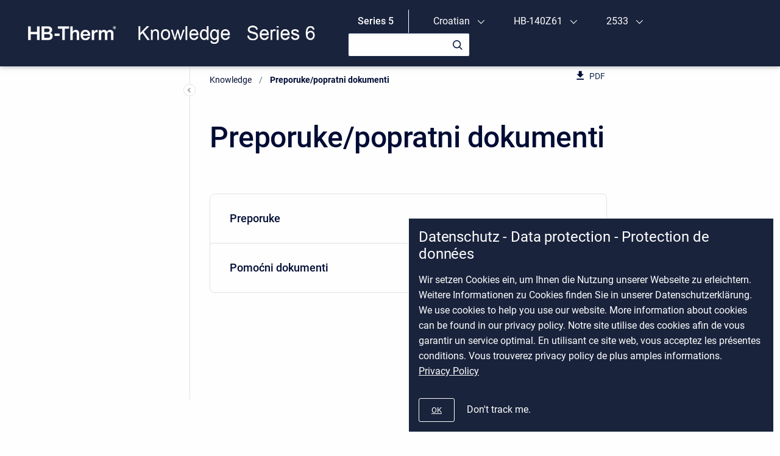

--- FILE ---
content_type: text/html;charset=utf-8
request_url: https://knowledge.hb-therm.eu/web/latest/hb-140z61/hr/empfehlungen-hilfsdokumente
body_size: 16760
content:


    


        







            <!doctype html>
<html class="no-js"
      lang="en">

    
    

    <head>
        <meta charset="utf-8"/>
        <meta http-equiv="x-ua-compatible"
              content="ie=edge">
        <meta name="viewport"
              content="width=device-width, initial-scale=1"/>
        <meta name="theme-base-url"
              content="/web/_/B24D658501768F19A2FFBD7F46F78386/1767630798470">
        <meta id="atlassian-token"
              name="atlassian-token"
              content="246f96e15a20a2337f00f12f96512c8afd2a8bee"/>
        <meta name="atl_token"
              content="246f96e15a20a2337f00f12f96512c8afd2a8bee"/>
        <meta name="ajs-page-id"
              content="29164269"/>
        <meta name="ajs-parent-page-id"
              content="119722647">
        <meta name="ajs-space-key"
              content="KN">
        <meta name="Help Center Version"
              content="1.0" />
                <meta id="confluence-base-url" name="confluence-base-url" content="https://knowledge.hb-therm.eu">
<meta id="ajs-static-resource-url-prefix" name="ajs-static-resource-url-prefix" content="/s/-x6ialp/9012/1ca6q62/_">
<meta id="confluence-context-path" name="confluence-context-path" content="">
<meta id="ajs-enabled-dark-features" name="ajs-enabled-dark-features" content="site-wide.shared-drafts,clc.quick.create,confluence.view.edit.transition,cql.search.screen,confluence-inline-comments-resolved,http.session.registrar,nps.survey.inline.dialog,confluence.efi.onboarding.new.templates,atlassian.cdn.static.assets,pdf-preview,previews.sharing,previews.versions,file-annotations,confluence.efi.onboarding.rich.space.content,collaborative-audit-log,confluence.reindex.improvements,previews.conversion-service,editor.ajax.save,crowd.sync.nested.groups.group.membership.changes.batching.enabled,read.only.mode,graphql,previews.trigger-all-file-types,attachment.extracted.text.extractor,lucene.caching.filter,confluence.table.resizable,notification.batch,previews.sharing.pushstate,confluence-inline-comments-rich-editor,tc.tacca.dacca,topicEventPublisher,confluence.reindex.audit,site-wide.synchrony.opt-in,atlassian.webresource.twophase.js.i18n.disabled,confluence.denormalisedpermissions,file-annotations.likes,gatekeeper-ui-v2,v2.content.name.searcher,confluence.search.improvements.ranking,crowd.event.transformer.directory.manager.cache,mobile.supported.version,confluence.reindex.spaces,confluence.fast-xml-backup-restore,pulp,crowd.sync.delete.user.memberships.batching.enabled,confluence-inline-comments,confluence-inline-comments-dangling-comment,quick-reload-inline-comments-flags,confluence.retention.rules">
<meta id="ajs-context-path" name="ajs-context-path" content="">
<meta id="ajs-base-url" name="ajs-base-url" content="https://knowledge.hb-therm.eu">
<meta id="ajs-user-locale" name="ajs-user-locale" content="en_GB">


                    <meta name="scrollSearch" content="true"/>
        
                





<style>
                                    #title-text a:first-of-type:not(.sv-ti-done) {
                visibility: hidden;
            }
                                                #breadcrumbs:not(.sv-ti-done) {
                visibility: hidden;
            }
                                                .ia-secondary-container[data-tree-type=page-tree] .ia-secondary-content:not(.sv-ti-done) {
                visibility: hidden;
            }
                                                .ia-secondary-container[data-tree-type=pages]:not(.sv-ti-done) {
                visibility: hidden;
            }
                    </style>

<meta id="sv-space-config" name="sv-space-config" content="  sv-sc-enablePermalinks sv-sc-enableSearch sv-sc-enableTranslation sv-sc-enableVariants sv-sc-enableVersionManagement sv-sc-any-isTargetSpace-enableVersionManagement-enableTranslation-enableVariants-enablePermalinks sv-sc-any-isTargetSpace-enableVersionManagement-enableTranslation-enableVariants sv-sc-any-enableVersionManagement-enableTranslation-enablePermalinks sv-sc-any-enableVersionManagement-enableTranslation sv-sc-any-enableVersionManagement-enableTranslation-enableVariants sv-sc-any-enableVersionManagement-enableTranslation-enableVariants-enablePermalinks sv-sc-any " class="  sv-sc-enablePermalinks sv-sc-enableSearch sv-sc-enableTranslation sv-sc-enableVariants sv-sc-enableVersionManagement sv-sc-any-isTargetSpace-enableVersionManagement-enableTranslation-enableVariants-enablePermalinks sv-sc-any-isTargetSpace-enableVersionManagement-enableTranslation-enableVariants sv-sc-any-enableVersionManagement-enableTranslation-enablePermalinks sv-sc-any-enableVersionManagement-enableTranslation sv-sc-any-enableVersionManagement-enableTranslation-enableVariants sv-sc-any-enableVersionManagement-enableTranslation-enableVariants-enablePermalinks sv-sc-any "></meta>
<meta id="sv-scroll-page-context" name="sv-scroll-page-context" content="{&quot;product&quot;:{&quot;version&quot;:&quot;4.5.6&quot;,&quot;pluginKey&quot;:&quot;com.k15t.scroll.scroll-platform&quot;},&quot;products&quot;:{&quot;com.k15t.scroll.scroll-translations&quot;:{&quot;version&quot;:&quot;4.5.6&quot;,&quot;pluginKey&quot;:&quot;com.k15t.scroll.scroll-translations&quot;},&quot;com.k15t.scroll.scroll-platform&quot;:{&quot;version&quot;:&quot;4.5.6&quot;,&quot;pluginKey&quot;:&quot;com.k15t.scroll.scroll-platform&quot;},&quot;com.k15t.scroll.scroll-versions&quot;:{&quot;version&quot;:&quot;4.5.6&quot;,&quot;pluginKey&quot;:&quot;com.k15t.scroll.scroll-versions&quot;}},&quot;modules&quot;:{&quot;Publishing&quot;:{&quot;type&quot;:&quot;Publishing&quot;,&quot;isActive&quot;:true,&quot;hasValidLicense&quot;:true,&quot;licenseValidationMessageAsHtml&quot;:&quot;License for Scroll Versions is valid.&quot;,&quot;isEnabledInSpace&quot;:true},&quot;TranslationManagement&quot;:{&quot;type&quot;:&quot;TranslationManagement&quot;,&quot;isActive&quot;:true,&quot;hasValidLicense&quot;:true,&quot;licenseValidationMessageAsHtml&quot;:&quot;License for Scroll Translations is valid.&quot;,&quot;isEnabledInSpace&quot;:true},&quot;WorkflowManagement&quot;:{&quot;type&quot;:&quot;WorkflowManagement&quot;,&quot;isActive&quot;:true,&quot;hasValidLicense&quot;:true,&quot;licenseValidationMessageAsHtml&quot;:&quot;License for Scroll Versions is valid.&quot;,&quot;isEnabledInSpace&quot;:true,&quot;isComalaPluginEnabled&quot;:false,&quot;isComalaIntegrationPluginEnabled&quot;:false},&quot;PermalinkSupport&quot;:{&quot;type&quot;:&quot;PermalinkSupport&quot;,&quot;isActive&quot;:true,&quot;hasValidLicense&quot;:true,&quot;licenseValidationMessageAsHtml&quot;:&quot;License for Scroll Versions is valid.&quot;,&quot;isEnabledInSpace&quot;:true},&quot;TargetSpace&quot;:{&quot;type&quot;:&quot;TargetSpace&quot;,&quot;isActive&quot;:true,&quot;hasValidLicense&quot;:true,&quot;licenseValidationMessageAsHtml&quot;:&quot;&quot;,&quot;isEnabledInSpace&quot;:false},&quot;Seo&quot;:{&quot;type&quot;:&quot;Seo&quot;,&quot;isActive&quot;:true,&quot;hasValidLicense&quot;:true,&quot;licenseValidationMessageAsHtml&quot;:&quot;License for Scroll Versions is valid.&quot;,&quot;isEnabledInSpace&quot;:false},&quot;VariantManagement&quot;:{&quot;type&quot;:&quot;VariantManagement&quot;,&quot;isActive&quot;:true,&quot;hasValidLicense&quot;:true,&quot;licenseValidationMessageAsHtml&quot;:&quot;License for Scroll Versions is valid.&quot;,&quot;isEnabledInSpace&quot;:true},&quot;VersionManagement&quot;:{&quot;type&quot;:&quot;VersionManagement&quot;,&quot;isActive&quot;:true,&quot;hasValidLicense&quot;:true,&quot;licenseValidationMessageAsHtml&quot;:&quot;License for Scroll Versions is valid.&quot;,&quot;isEnabledInSpace&quot;:true}},&quot;confluenceMarketplaceBuildNumber&quot;:19220,&quot;space&quot;:{&quot;config&quot;:{&quot;enableVersionManagement&quot;:true,&quot;enableTranslation&quot;:true,&quot;enableVariants&quot;:true,&quot;isAllVariantVisibleInViewport&quot;:false,&quot;enablePermalinks&quot;:true,&quot;enableSeo&quot;:false,&quot;isTargetSpace&quot;:false,&quot;restrictEditInReaderView&quot;:false,&quot;workflowType&quot;:&quot;SIMPLE&quot;,&quot;hasCorrectComalaSpaceSetup&quot;:false,&quot;enableSearch&quot;:true},&quot;allVersions&quot;:[{&quot;id&quot;:&quot;6443F651019BC287BCD5F889584BED47&quot;,&quot;name&quot;:&quot;2605&quot;,&quot;description&quot;:&quot;Neue Produktgruppe Flow-6&quot;,&quot;releaseDateMillis&quot;:1769644800000,&quot;releaseDate&quot;:&quot;01/29/26&quot;,&quot;precedingVersionId&quot;:&quot;6443F651019914F2C2D4CD3A66593157&quot;,&quot;archived&quot;:false,&quot;color&quot;:&quot;#f15c75&quot;,&quot;runtimeAccessible&quot;:false,&quot;versionId&quot;:&quot;6443F651019BC287BCD5F889584BED47&quot;,&quot;releaseDateAsString&quot;:&quot;01/29/26&quot;,&quot;isArchived&quot;:false,&quot;isEditableVersion&quot;:true},{&quot;id&quot;:&quot;6443F651019914F2C2D4CD3A66593157&quot;,&quot;name&quot;:&quot;2533&quot;,&quot;description&quot;:&quot;Neukonstruktion Verteiler ZG (Hardware-Anpassung):\n- Hydraulikschema\n- Komponentenanordnung\n- Legende&quot;,&quot;releaseDateMillis&quot;:1756944000000,&quot;releaseDate&quot;:&quot;09/04/25&quot;,&quot;precedingVersionId&quot;:&quot;B24D6585018C67EFB7BD3B083347AF05&quot;,&quot;archived&quot;:false,&quot;color&quot;:&quot;#8eb021&quot;,&quot;runtimeAccessible&quot;:true,&quot;versionId&quot;:&quot;6443F651019914F2C2D4CD3A66593157&quot;,&quot;releaseDateAsString&quot;:&quot;09/04/25&quot;,&quot;isArchived&quot;:false,&quot;isEditableVersion&quot;:true},{&quot;id&quot;:&quot;B24D6585018C67EFB7BD3B083347AF05&quot;,&quot;name&quot;:&quot;2350&quot;,&quot;description&quot;:&quot;Baugrösse 62&quot;,&quot;releaseDateMillis&quot;:1703116800000,&quot;releaseDate&quot;:&quot;12/21/23&quot;,&quot;precedingVersionId&quot;:&quot;B24D65850184E7DDD1A64477779FA336&quot;,&quot;archived&quot;:false,&quot;color&quot;:&quot;#d39c3f&quot;,&quot;runtimeAccessible&quot;:true,&quot;versionId&quot;:&quot;B24D6585018C67EFB7BD3B083347AF05&quot;,&quot;releaseDateAsString&quot;:&quot;12/21/23&quot;,&quot;isArchived&quot;:false,&quot;isEditableVersion&quot;:true},{&quot;id&quot;:&quot;B24D65850184E7DDD1A64477779FA336&quot;,&quot;name&quot;:&quot;2306&quot;,&quot;description&quot;:&quot;Implementierung von:\n- Leckstoppbetrieb (Zusatz ZL)\n- Überwachung Rücklauffilter (Zusatz ZF)\n- Ergänzungen Anbindung Flow-5 (Kalibierung, ..)\n- Schnittstelle ZC (Protokoll 2)&quot;,&quot;releaseDateMillis&quot;:1677801600000,&quot;releaseDate&quot;:&quot;03/03/23&quot;,&quot;precedingVersionId&quot;:&quot;0A00003F01725505291F8BE461A9DD15&quot;,&quot;archived&quot;:false,&quot;color&quot;:&quot;#815b3a&quot;,&quot;runtimeAccessible&quot;:false,&quot;versionId&quot;:&quot;B24D65850184E7DDD1A64477779FA336&quot;,&quot;releaseDateAsString&quot;:&quot;03/03/23&quot;,&quot;isArchived&quot;:false,&quot;isEditableVersion&quot;:true},{&quot;id&quot;:&quot;0A00003F01725505291F8BE461A9DD15&quot;,&quot;name&quot;:&quot;2211&quot;,&quot;releaseDateMillis&quot;:1647561600000,&quot;releaseDate&quot;:&quot;03/18/22&quot;,&quot;archived&quot;:false,&quot;color&quot;:&quot;#4a6785&quot;,&quot;runtimeAccessible&quot;:false,&quot;versionId&quot;:&quot;0A00003F01725505291F8BE461A9DD15&quot;,&quot;releaseDateAsString&quot;:&quot;03/18/22&quot;,&quot;isArchived&quot;:false,&quot;isEditableVersion&quot;:false,&quot;publishedVersionInfo&quot;:{&quot;versionId&quot;:&quot;0A00003F01725505291F8BE461A9DD15&quot;,&quot;targetSpaceKey&quot;:&quot;KN&quot;,&quot;publisherUserKey&quot;:&quot;32cde505768e9b6301768f00828e0009&quot;,&quot;publishTimestamp&quot;:1649228458092,&quot;publishFormatted&quot;:&quot;Apr 06, 2022&quot;}}],&quot;allVariants&quot;:[{&quot;id&quot;:&quot;6443F651019BC28F67597A38371A56EA&quot;,&quot;name&quot;:&quot;Flow-6&quot;,&quot;description&quot;:&quot;Durchflussmesser / Durchflussregler&quot;,&quot;isPublic&quot;:false,&quot;isDefault&quot;:false,&quot;conditions&quot;:[{&quot;includeUntagged&quot;:false,&quot;requiredValues&quot;:[{&quot;id&quot;:&quot;6443F651019BC28DA13D8A6D545E3DA0&quot;,&quot;name&quot;:&quot;FR61&quot;},{&quot;id&quot;:&quot;6443F651019BC28D4DDDF9A46F973132&quot;,&quot;name&quot;:&quot;FM61&quot;}]},{&quot;includeUntagged&quot;:true,&quot;requiredValues&quot;:[]},{&quot;includeUntagged&quot;:true,&quot;requiredValues&quot;:[]},{&quot;includeUntagged&quot;:true,&quot;requiredValues&quot;:[]},{&quot;includeUntagged&quot;:true,&quot;requiredValues&quot;:[]},{&quot;includeUntagged&quot;:true,&quot;requiredValues&quot;:[]},{&quot;includeUntagged&quot;:true,&quot;requiredValues&quot;:[]},{&quot;includeUntagged&quot;:true,&quot;requiredValues&quot;:[]},{&quot;includeUntagged&quot;:true,&quot;requiredValues&quot;:[]},{&quot;includeUntagged&quot;:true,&quot;requiredValues&quot;:[]}]},{&quot;id&quot;:&quot;0A00003F0172DFEABC083C206A936F37&quot;,&quot;name&quot;:&quot;HB-100Z61&quot;,&quot;description&quot;:&quot;Temperiergerät&quot;,&quot;isPublic&quot;:true,&quot;isDefault&quot;:false,&quot;conditions&quot;:[{&quot;includeUntagged&quot;:false,&quot;requiredValues&quot;:[{&quot;id&quot;:&quot;0A00003F0172DC14BC5D20B216DE5C92&quot;,&quot;name&quot;:&quot;100Z61&quot;}]},{&quot;includeUntagged&quot;:true,&quot;requiredValues&quot;:[]},{&quot;includeUntagged&quot;:true,&quot;requiredValues&quot;:[]},{&quot;includeUntagged&quot;:true,&quot;requiredValues&quot;:[]},{&quot;includeUntagged&quot;:true,&quot;requiredValues&quot;:[]},{&quot;includeUntagged&quot;:true,&quot;requiredValues&quot;:[]},{&quot;includeUntagged&quot;:true,&quot;requiredValues&quot;:[]},{&quot;includeUntagged&quot;:true,&quot;requiredValues&quot;:[]},{&quot;includeUntagged&quot;:true,&quot;requiredValues&quot;:[]},{&quot;includeUntagged&quot;:true,&quot;requiredValues&quot;:[]}]},{&quot;id&quot;:&quot;B24D6585018C205EB151E80B5667AB23&quot;,&quot;name&quot;:&quot;HB-100Z62&quot;,&quot;description&quot;:&quot;Temperiergerät&quot;,&quot;isPublic&quot;:true,&quot;isDefault&quot;:false,&quot;conditions&quot;:[{&quot;includeUntagged&quot;:false,&quot;requiredValues&quot;:[{&quot;id&quot;:&quot;0A00003F0172DC14BC5DC9A5399E60CA&quot;,&quot;name&quot;:&quot;100Z62&quot;}]},{&quot;includeUntagged&quot;:true,&quot;requiredValues&quot;:[]},{&quot;includeUntagged&quot;:true,&quot;requiredValues&quot;:[]},{&quot;includeUntagged&quot;:true,&quot;requiredValues&quot;:[]},{&quot;includeUntagged&quot;:true,&quot;requiredValues&quot;:[]},{&quot;includeUntagged&quot;:true,&quot;requiredValues&quot;:[]},{&quot;includeUntagged&quot;:true,&quot;requiredValues&quot;:[]},{&quot;includeUntagged&quot;:true,&quot;requiredValues&quot;:[]},{&quot;includeUntagged&quot;:true,&quot;requiredValues&quot;:[]},{&quot;includeUntagged&quot;:true,&quot;requiredValues&quot;:[]}]},{&quot;id&quot;:&quot;0A00003F0172DFEB09CBB416285ABAA5&quot;,&quot;name&quot;:&quot;HB-140Z61&quot;,&quot;description&quot;:&quot;Temperiergerät&quot;,&quot;isPublic&quot;:true,&quot;isDefault&quot;:false,&quot;conditions&quot;:[{&quot;includeUntagged&quot;:false,&quot;requiredValues&quot;:[{&quot;id&quot;:&quot;0A00003F0172DC14BC5D630526259A92&quot;,&quot;name&quot;:&quot;140Z61&quot;}]},{&quot;includeUntagged&quot;:true,&quot;requiredValues&quot;:[]},{&quot;includeUntagged&quot;:true,&quot;requiredValues&quot;:[]},{&quot;includeUntagged&quot;:true,&quot;requiredValues&quot;:[]},{&quot;includeUntagged&quot;:true,&quot;requiredValues&quot;:[]},{&quot;includeUntagged&quot;:true,&quot;requiredValues&quot;:[]},{&quot;includeUntagged&quot;:true,&quot;requiredValues&quot;:[]},{&quot;includeUntagged&quot;:true,&quot;requiredValues&quot;:[]},{&quot;includeUntagged&quot;:true,&quot;requiredValues&quot;:[]}]},{&quot;id&quot;:&quot;B24D6585018C205F2D24A71226896422&quot;,&quot;name&quot;:&quot;HB-140Z62&quot;,&quot;description&quot;:&quot;Temperiergerät&quot;,&quot;isPublic&quot;:true,&quot;isDefault&quot;:false,&quot;conditions&quot;:[{&quot;includeUntagged&quot;:false,&quot;requiredValues&quot;:[{&quot;id&quot;:&quot;0A00003F0172DC14BC5D21725D4091A7&quot;,&quot;name&quot;:&quot;140Z62&quot;}]},{&quot;includeUntagged&quot;:true,&quot;requiredValues&quot;:[]},{&quot;includeUntagged&quot;:true,&quot;requiredValues&quot;:[]},{&quot;includeUntagged&quot;:true,&quot;requiredValues&quot;:[]},{&quot;includeUntagged&quot;:true,&quot;requiredValues&quot;:[]},{&quot;includeUntagged&quot;:true,&quot;requiredValues&quot;:[]},{&quot;includeUntagged&quot;:true,&quot;requiredValues&quot;:[]},{&quot;includeUntagged&quot;:true,&quot;requiredValues&quot;:[]}]},{&quot;id&quot;:&quot;0A00003F0172DFEB867A07025C2397F7&quot;,&quot;name&quot;:&quot;HB-160Z61&quot;,&quot;description&quot;:&quot;Temperiergerät&quot;,&quot;isPublic&quot;:true,&quot;isDefault&quot;:false,&quot;conditions&quot;:[{&quot;includeUntagged&quot;:false,&quot;requiredValues&quot;:[{&quot;id&quot;:&quot;0A00003F0172DC14BC5D47024A01DE46&quot;,&quot;name&quot;:&quot;160Z61&quot;}]},{&quot;includeUntagged&quot;:true,&quot;requiredValues&quot;:[]},{&quot;includeUntagged&quot;:true,&quot;requiredValues&quot;:[]},{&quot;includeUntagged&quot;:true,&quot;requiredValues&quot;:[]},{&quot;includeUntagged&quot;:true,&quot;requiredValues&quot;:[]},{&quot;includeUntagged&quot;:true,&quot;requiredValues&quot;:[]},{&quot;includeUntagged&quot;:true,&quot;requiredValues&quot;:[]},{&quot;includeUntagged&quot;:true,&quot;requiredValues&quot;:[]},{&quot;includeUntagged&quot;:true,&quot;requiredValues&quot;:[]}]},{&quot;id&quot;:&quot;B24D6585018C205F66425F154C714010&quot;,&quot;name&quot;:&quot;HB-160Z62&quot;,&quot;description&quot;:&quot;Temperiergerät&quot;,&quot;isPublic&quot;:true,&quot;isDefault&quot;:false,&quot;conditions&quot;:[{&quot;includeUntagged&quot;:false,&quot;requiredValues&quot;:[{&quot;id&quot;:&quot;0A00003F0172DC1F3A74D4FF346B9703&quot;,&quot;name&quot;:&quot;160Z62&quot;}]},{&quot;includeUntagged&quot;:true,&quot;requiredValues&quot;:[]},{&quot;includeUntagged&quot;:true,&quot;requiredValues&quot;:[]},{&quot;includeUntagged&quot;:true,&quot;requiredValues&quot;:[]},{&quot;includeUntagged&quot;:true,&quot;requiredValues&quot;:[]},{&quot;includeUntagged&quot;:true,&quot;requiredValues&quot;:[]},{&quot;includeUntagged&quot;:true,&quot;requiredValues&quot;:[]},{&quot;includeUntagged&quot;:true,&quot;requiredValues&quot;:[]},{&quot;includeUntagged&quot;:true,&quot;requiredValues&quot;:[]},{&quot;includeUntagged&quot;:true,&quot;requiredValues&quot;:[]}]},{&quot;id&quot;:&quot;6443F6510192AF8469ADEC170051CD1D&quot;,&quot;name&quot;:&quot;HB-180Z62&quot;,&quot;description&quot;:&quot;Temperiergerät&quot;,&quot;isPublic&quot;:true,&quot;isDefault&quot;:false,&quot;conditions&quot;:[{&quot;includeUntagged&quot;:false,&quot;requiredValues&quot;:[{&quot;id&quot;:&quot;0A00003F0172DFF12E6F7BF64C847BE3&quot;,&quot;name&quot;:&quot;180Z62&quot;}]},{&quot;includeUntagged&quot;:true,&quot;requiredValues&quot;:[]},{&quot;includeUntagged&quot;:true,&quot;requiredValues&quot;:[]},{&quot;includeUntagged&quot;:true,&quot;requiredValues&quot;:[]},{&quot;includeUntagged&quot;:true,&quot;requiredValues&quot;:[]},{&quot;includeUntagged&quot;:true,&quot;requiredValues&quot;:[]},{&quot;includeUntagged&quot;:true,&quot;requiredValues&quot;:[]},{&quot;includeUntagged&quot;:true,&quot;requiredValues&quot;:[]},{&quot;includeUntagged&quot;:true,&quot;requiredValues&quot;:[]},{&quot;includeUntagged&quot;:true,&quot;requiredValues&quot;:[]}]},{&quot;id&quot;:&quot;B24D65850187B7A297A11E2031BC6B82&quot;,&quot;name&quot;:&quot;HB-BEER61&quot;,&quot;description&quot;:&quot;Zapfgerät&quot;,&quot;isPublic&quot;:true,&quot;isDefault&quot;:false,&quot;conditions&quot;:[{&quot;includeUntagged&quot;:false,&quot;requiredValues&quot;:[{&quot;id&quot;:&quot;B24D65850187B799BB3047877568D59E&quot;,&quot;name&quot;:&quot;BEER61&quot;}]},{&quot;includeUntagged&quot;:true,&quot;requiredValues&quot;:[]},{&quot;includeUntagged&quot;:true,&quot;requiredValues&quot;:[]},{&quot;includeUntagged&quot;:true,&quot;requiredValues&quot;:[]},{&quot;includeUntagged&quot;:true,&quot;requiredValues&quot;:[]},{&quot;includeUntagged&quot;:true,&quot;requiredValues&quot;:[]},{&quot;includeUntagged&quot;:true,&quot;requiredValues&quot;:[]},{&quot;includeUntagged&quot;:true,&quot;requiredValues&quot;:[]},{&quot;includeUntagged&quot;:true,&quot;requiredValues&quot;:[]},{&quot;includeUntagged&quot;:true,&quot;requiredValues&quot;:[]}]},{&quot;id&quot;:&quot;B24D6585017A8B01F64A207B7A5F99F9&quot;,&quot;name&quot;:&quot;HB-GATE61&quot;,&quot;description&quot;:&quot;Schnittstellen-Server&quot;,&quot;isPublic&quot;:true,&quot;isDefault&quot;:false,&quot;conditions&quot;:[{&quot;includeUntagged&quot;:false,&quot;requiredValues&quot;:[{&quot;id&quot;:&quot;B24D6585017A8B023B919B387A81F98F&quot;,&quot;name&quot;:&quot;GATE61&quot;}]},{&quot;includeUntagged&quot;:true,&quot;requiredValues&quot;:[]},{&quot;includeUntagged&quot;:true,&quot;requiredValues&quot;:[]},{&quot;includeUntagged&quot;:true,&quot;requiredValues&quot;:[]},{&quot;includeUntagged&quot;:true,&quot;requiredValues&quot;:[]},{&quot;includeUntagged&quot;:true,&quot;requiredValues&quot;:[]},{&quot;includeUntagged&quot;:true,&quot;requiredValues&quot;:[]},{&quot;includeUntagged&quot;:true,&quot;requiredValues&quot;:[]},{&quot;includeUntagged&quot;:true,&quot;requiredValues&quot;:[]}]},{&quot;id&quot;:&quot;0A00003F0172DC6E81ED0033498B9716&quot;,&quot;name&quot;:&quot;Thermo-6&quot;,&quot;description&quot;:&quot;Produktgruppe&quot;,&quot;isPublic&quot;:true,&quot;isDefault&quot;:true,&quot;conditions&quot;:[{&quot;includeUntagged&quot;:false,&quot;requiredValues&quot;:[{&quot;id&quot;:&quot;0A00003F0172DC14BC5D20B216DE5C92&quot;,&quot;name&quot;:&quot;100Z61&quot;},{&quot;id&quot;:&quot;0A00003F0172DC14BC5D630526259A92&quot;,&quot;name&quot;:&quot;140Z61&quot;},{&quot;id&quot;:&quot;0A00003F0172DC14BC5D47024A01DE46&quot;,&quot;name&quot;:&quot;160Z61&quot;},{&quot;id&quot;:&quot;B24D6585017A8B023B919B387A81F98F&quot;,&quot;name&quot;:&quot;GATE61&quot;},{&quot;id&quot;:&quot;0A00003F0172DC14BC5DC9A5399E60CA&quot;,&quot;name&quot;:&quot;100Z62&quot;},{&quot;id&quot;:&quot;0A00003F0172DC14BC5D21725D4091A7&quot;,&quot;name&quot;:&quot;140Z62&quot;},{&quot;id&quot;:&quot;0A00003F0172DC1F3A74D4FF346B9703&quot;,&quot;name&quot;:&quot;160Z62&quot;},{&quot;id&quot;:&quot;0A00003F0172DFF12E6F7BF64C847BE3&quot;,&quot;name&quot;:&quot;180Z62&quot;}]},{&quot;includeUntagged&quot;:true,&quot;requiredValues&quot;:[]},{&quot;includeUntagged&quot;:true,&quot;requiredValues&quot;:[]},{&quot;includeUntagged&quot;:true,&quot;requiredValues&quot;:[]},{&quot;includeUntagged&quot;:true,&quot;requiredValues&quot;:[]},{&quot;includeUntagged&quot;:true,&quot;requiredValues&quot;:[]},{&quot;includeUntagged&quot;:true,&quot;requiredValues&quot;:[]},{&quot;includeUntagged&quot;:true,&quot;requiredValues&quot;:[]},{&quot;includeUntagged&quot;:true,&quot;requiredValues&quot;:[]}]}],&quot;allRemoteSystems&quot;:[],&quot;allLanguages&quot;:[{&quot;key&quot;:&quot;bg&quot;,&quot;encodedKey&quot;:&quot;bg&quot;,&quot;displayName&quot;:&quot;Bulgarian&quot;,&quot;isOriginal&quot;:false},{&quot;key&quot;:&quot;zh&quot;,&quot;encodedKey&quot;:&quot;zh&quot;,&quot;displayName&quot;:&quot;Chinese&quot;,&quot;isOriginal&quot;:false},{&quot;key&quot;:&quot;hr&quot;,&quot;encodedKey&quot;:&quot;hr&quot;,&quot;displayName&quot;:&quot;Croatian&quot;,&quot;isOriginal&quot;:false},{&quot;key&quot;:&quot;cs&quot;,&quot;encodedKey&quot;:&quot;cs&quot;,&quot;displayName&quot;:&quot;Czech&quot;,&quot;isOriginal&quot;:false},{&quot;key&quot;:&quot;da&quot;,&quot;encodedKey&quot;:&quot;da&quot;,&quot;displayName&quot;:&quot;Danish&quot;,&quot;isOriginal&quot;:false},{&quot;key&quot;:&quot;nl&quot;,&quot;encodedKey&quot;:&quot;nl&quot;,&quot;displayName&quot;:&quot;Dutch&quot;,&quot;isOriginal&quot;:false},{&quot;key&quot;:&quot;en&quot;,&quot;encodedKey&quot;:&quot;en&quot;,&quot;displayName&quot;:&quot;English&quot;,&quot;isOriginal&quot;:false},{&quot;key&quot;:&quot;et&quot;,&quot;encodedKey&quot;:&quot;et&quot;,&quot;displayName&quot;:&quot;Estonian&quot;,&quot;isOriginal&quot;:false},{&quot;key&quot;:&quot;fi&quot;,&quot;encodedKey&quot;:&quot;fi&quot;,&quot;displayName&quot;:&quot;Finnish&quot;,&quot;isOriginal&quot;:false},{&quot;key&quot;:&quot;fr&quot;,&quot;encodedKey&quot;:&quot;fr&quot;,&quot;displayName&quot;:&quot;French&quot;,&quot;isOriginal&quot;:false},{&quot;key&quot;:&quot;de&quot;,&quot;encodedKey&quot;:&quot;de&quot;,&quot;displayName&quot;:&quot;German&quot;,&quot;isOriginal&quot;:true},{&quot;key&quot;:&quot;el&quot;,&quot;encodedKey&quot;:&quot;el&quot;,&quot;displayName&quot;:&quot;Greek&quot;,&quot;isOriginal&quot;:false},{&quot;key&quot;:&quot;hu&quot;,&quot;encodedKey&quot;:&quot;hu&quot;,&quot;displayName&quot;:&quot;Hungarian&quot;,&quot;isOriginal&quot;:false},{&quot;key&quot;:&quot;it&quot;,&quot;encodedKey&quot;:&quot;it&quot;,&quot;displayName&quot;:&quot;Italian&quot;,&quot;isOriginal&quot;:false},{&quot;key&quot;:&quot;ja&quot;,&quot;encodedKey&quot;:&quot;ja&quot;,&quot;displayName&quot;:&quot;Japanese&quot;,&quot;isOriginal&quot;:false},{&quot;key&quot;:&quot;ko&quot;,&quot;encodedKey&quot;:&quot;ko&quot;,&quot;displayName&quot;:&quot;Korean&quot;,&quot;isOriginal&quot;:false},{&quot;key&quot;:&quot;lv&quot;,&quot;encodedKey&quot;:&quot;lv&quot;,&quot;displayName&quot;:&quot;Latvian&quot;,&quot;isOriginal&quot;:false},{&quot;key&quot;:&quot;lt&quot;,&quot;encodedKey&quot;:&quot;lt&quot;,&quot;displayName&quot;:&quot;Lithuanian&quot;,&quot;isOriginal&quot;:false},{&quot;key&quot;:&quot;pl&quot;,&quot;encodedKey&quot;:&quot;pl&quot;,&quot;displayName&quot;:&quot;Polish&quot;,&quot;isOriginal&quot;:false},{&quot;key&quot;:&quot;pt&quot;,&quot;encodedKey&quot;:&quot;pt&quot;,&quot;displayName&quot;:&quot;Portuguese&quot;,&quot;isOriginal&quot;:false},{&quot;key&quot;:&quot;ro&quot;,&quot;encodedKey&quot;:&quot;ro&quot;,&quot;displayName&quot;:&quot;Romanian&quot;,&quot;isOriginal&quot;:false},{&quot;key&quot;:&quot;ru&quot;,&quot;encodedKey&quot;:&quot;ru&quot;,&quot;displayName&quot;:&quot;Russian&quot;,&quot;isOriginal&quot;:false},{&quot;key&quot;:&quot;sr&quot;,&quot;encodedKey&quot;:&quot;sr&quot;,&quot;displayName&quot;:&quot;Serbian&quot;,&quot;isOriginal&quot;:false},{&quot;key&quot;:&quot;sk&quot;,&quot;encodedKey&quot;:&quot;sk&quot;,&quot;displayName&quot;:&quot;Slovak&quot;,&quot;isOriginal&quot;:false},{&quot;key&quot;:&quot;sl&quot;,&quot;encodedKey&quot;:&quot;sl&quot;,&quot;displayName&quot;:&quot;Slovenian&quot;,&quot;isOriginal&quot;:false},{&quot;key&quot;:&quot;es&quot;,&quot;encodedKey&quot;:&quot;es&quot;,&quot;displayName&quot;:&quot;Spanish&quot;,&quot;isOriginal&quot;:false},{&quot;key&quot;:&quot;sv&quot;,&quot;encodedKey&quot;:&quot;sv&quot;,&quot;displayName&quot;:&quot;Swedish&quot;,&quot;isOriginal&quot;:false},{&quot;key&quot;:&quot;tr&quot;,&quot;encodedKey&quot;:&quot;tr&quot;,&quot;displayName&quot;:&quot;Turkish&quot;,&quot;isOriginal&quot;:false}],&quot;isScrollVersionsEnabled&quot;:true,&quot;theme&quot;:{&quot;selectedTheme&quot;:&quot;com.atlassian.confluence.themes.default:theme-default&quot;,&quot;isDerived&quot;:true,&quot;isThemeCompatible&quot;:true,&quot;pageTitleSelector&quot;:&quot;#title-text a:first-of-type&quot;,&quot;pageKeySelector&quot;:&quot;#title-text&quot;,&quot;contentManagementToolbarSelector&quot;:&quot;.theme-default #custom-content-header, .theme-default #main-header&quot;,&quot;breadcrumbsSelector&quot;:&quot;#breadcrumbs&quot;,&quot;breadcrumbsFilter&quot;:&quot;&gt; li:has(a[href*=\&quot;collector\&quot;]) ~ li&quot;,&quot;breadcrumbsTypeFilter&quot;:&quot;space&quot;,&quot;pageTreeContainerSelector&quot;:&quot;.ia-secondary-container[data-tree-type=page-tree] .ia-secondary-content&quot;,&quot;pageTreeContainerTemplate&quot;:&quot;Scroll.Versions.Templates.ThemeIntegration.ConfluenceDefault.defaultThemeIntegration&quot;,&quot;pageTreeChildrenTemplate&quot;:&quot;Scroll.Versions.Templates.ThemeIntegration.ConfluenceDefault.childrenDefaultTheme&quot;,&quot;pageTreeChildrenContainerSelector&quot;:&quot;.sv-pt-children.plugin_pagetree_children_list&quot;,&quot;pageTreeChildrenToggleClassesToToggle&quot;:&quot;icon-section-opened icon-section-closed&quot;,&quot;customJavaScript&quot;:&quot;Scroll.Versions.ThemeIntegration.ConfluenceDefault.postProcess&quot;,&quot;customCssSelectorsToHide&quot;:&quot;.ia-secondary-container[data-tree-type=pages]&quot;,&quot;svContentFooterSelector&quot;:&quot;append: #main&quot;,&quot;svContentHeaderSelector&quot;:&quot;before: #main-header&quot;,&quot;svNavigationSelector&quot;:&quot;after: .acs-nav-wrapper&quot;,&quot;svBylineSelector&quot;:&quot;append: .page-metadata&quot;},&quot;isRestrictEditInReaderView&quot;:false,&quot;isRemotePublishingToSameSystemAllowed&quot;:false,&quot;isTargetSpace&quot;:false,&quot;messages&quot;:[],&quot;homePage&quot;:{&quot;pageId&quot;:1672227,&quot;scrollPageId&quot;:&quot;0A00003F0172550529285D2C2C14071B&quot;,&quot;scrollPageTitle&quot;:&quot;Knowledge&quot;},&quot;isUnrecommendedFeatureRestrictEditInReaderViewEnabled&quot;:false,&quot;isUnrecommendedFeaturePublishToSameEnabled&quot;:true,&quot;lastPublishedVersion&quot;:{&quot;id&quot;:&quot;0A00003F01725505291F8BE461A9DD15&quot;,&quot;name&quot;:&quot;2211&quot;,&quot;releaseDateMillis&quot;:1647561600000,&quot;releaseDate&quot;:&quot;03/18/22&quot;,&quot;archived&quot;:false,&quot;color&quot;:&quot;#4a6785&quot;,&quot;runtimeAccessible&quot;:false,&quot;versionId&quot;:&quot;0A00003F01725505291F8BE461A9DD15&quot;,&quot;releaseDateAsString&quot;:&quot;03/18/22&quot;,&quot;isArchived&quot;:false,&quot;isEditableVersion&quot;:false},&quot;lastPublishedVersionPublishedDate&quot;:&quot;Apr 06, 2022&quot;,&quot;lastPublishedVersionAbbreviatedName&quot;:&quot;2211&quot;},&quot;editor&quot;:{&quot;useDraft&quot;:false},&quot;user&quot;:{&quot;workingVersion&quot;:{&quot;id&quot;:&quot;6443F651019914F2C2D4CD3A66593157&quot;,&quot;name&quot;:&quot;2533&quot;,&quot;description&quot;:&quot;Neukonstruktion Verteiler ZG (Hardware-Anpassung):\n- Hydraulikschema\n- Komponentenanordnung\n- Legende&quot;,&quot;releaseDateMillis&quot;:1756944000000,&quot;releaseDate&quot;:&quot;09/04/25&quot;,&quot;precedingVersionId&quot;:&quot;B24D6585018C67EFB7BD3B083347AF05&quot;,&quot;archived&quot;:false,&quot;color&quot;:&quot;#8eb021&quot;,&quot;runtimeAccessible&quot;:true,&quot;versionId&quot;:&quot;6443F651019914F2C2D4CD3A66593157&quot;,&quot;releaseDateAsString&quot;:&quot;09/04/25&quot;,&quot;isArchived&quot;:false,&quot;isEditableVersion&quot;:true},&quot;hasEditRestrictionForVersion&quot;:true,&quot;currentVariant&quot;:{&quot;id&quot;:&quot;0A00003F0172DFEB09CBB416285ABAA5&quot;,&quot;name&quot;:&quot;HB-140Z61&quot;,&quot;description&quot;:&quot;Temperiergerät&quot;,&quot;isPublic&quot;:true,&quot;isDefault&quot;:false,&quot;conditions&quot;:[{&quot;includeUntagged&quot;:false,&quot;requiredValues&quot;:[{&quot;id&quot;:&quot;0A00003F0172DC14BC5D630526259A92&quot;,&quot;name&quot;:&quot;140Z61&quot;}]},{&quot;includeUntagged&quot;:true,&quot;requiredValues&quot;:[]},{&quot;includeUntagged&quot;:true,&quot;requiredValues&quot;:[]},{&quot;includeUntagged&quot;:true,&quot;requiredValues&quot;:[]},{&quot;includeUntagged&quot;:true,&quot;requiredValues&quot;:[]},{&quot;includeUntagged&quot;:true,&quot;requiredValues&quot;:[]},{&quot;includeUntagged&quot;:true,&quot;requiredValues&quot;:[]},{&quot;includeUntagged&quot;:true,&quot;requiredValues&quot;:[]},{&quot;includeUntagged&quot;:true,&quot;requiredValues&quot;:[]}]},&quot;currentLanguage&quot;:{&quot;key&quot;:&quot;hr&quot;,&quot;encodedKey&quot;:&quot;hr&quot;,&quot;displayName&quot;:&quot;Croatian&quot;,&quot;isOriginal&quot;:false},&quot;permissions&quot;:{&quot;View&quot;:true,&quot;Contribute&quot;:false,&quot;Review&quot;:false,&quot;ManageContent&quot;:false,&quot;AdministerSpace&quot;:false,&quot;Translate&quot;:false},&quot;settings&quot;:{&quot;isShowTopLevelPages&quot;:false,&quot;isShowUnavailablePages&quot;:true,&quot;isHighlightIncludes&quot;:true,&quot;isHighlightConditionalContent&quot;:true,&quot;isShowArchivedVersions&quot;:false,&quot;isDisplayPageInfoPanel&quot;:true,&quot;isDisplayDefaultLanguageContent&quot;:false,&quot;isReadOnlyView&quot;:true,&quot;isRememberTreeState&quot;:true}},&quot;page&quot;:{&quot;isAvailable&quot;:true,&quot;isMasterPage&quot;:false,&quot;variants&quot;:{&quot;availableInVariants&quot;:[{&quot;id&quot;:&quot;0A00003F0172DFEABC083C206A936F37&quot;,&quot;name&quot;:&quot;HB-100Z61&quot;,&quot;description&quot;:&quot;Temperiergerät&quot;,&quot;isPublic&quot;:true,&quot;isDefault&quot;:false,&quot;conditions&quot;:[{&quot;includeUntagged&quot;:false,&quot;requiredValues&quot;:[{&quot;id&quot;:&quot;0A00003F0172DC14BC5D20B216DE5C92&quot;,&quot;name&quot;:&quot;100Z61&quot;}]},{&quot;includeUntagged&quot;:true,&quot;requiredValues&quot;:[]},{&quot;includeUntagged&quot;:true,&quot;requiredValues&quot;:[]},{&quot;includeUntagged&quot;:true,&quot;requiredValues&quot;:[]},{&quot;includeUntagged&quot;:true,&quot;requiredValues&quot;:[]},{&quot;includeUntagged&quot;:true,&quot;requiredValues&quot;:[]},{&quot;includeUntagged&quot;:true,&quot;requiredValues&quot;:[]},{&quot;includeUntagged&quot;:true,&quot;requiredValues&quot;:[]},{&quot;includeUntagged&quot;:true,&quot;requiredValues&quot;:[]},{&quot;includeUntagged&quot;:true,&quot;requiredValues&quot;:[]}]},{&quot;id&quot;:&quot;B24D6585018C205EB151E80B5667AB23&quot;,&quot;name&quot;:&quot;HB-100Z62&quot;,&quot;description&quot;:&quot;Temperiergerät&quot;,&quot;isPublic&quot;:true,&quot;isDefault&quot;:false,&quot;conditions&quot;:[{&quot;includeUntagged&quot;:false,&quot;requiredValues&quot;:[{&quot;id&quot;:&quot;0A00003F0172DC14BC5DC9A5399E60CA&quot;,&quot;name&quot;:&quot;100Z62&quot;}]},{&quot;includeUntagged&quot;:true,&quot;requiredValues&quot;:[]},{&quot;includeUntagged&quot;:true,&quot;requiredValues&quot;:[]},{&quot;includeUntagged&quot;:true,&quot;requiredValues&quot;:[]},{&quot;includeUntagged&quot;:true,&quot;requiredValues&quot;:[]},{&quot;includeUntagged&quot;:true,&quot;requiredValues&quot;:[]},{&quot;includeUntagged&quot;:true,&quot;requiredValues&quot;:[]},{&quot;includeUntagged&quot;:true,&quot;requiredValues&quot;:[]},{&quot;includeUntagged&quot;:true,&quot;requiredValues&quot;:[]},{&quot;includeUntagged&quot;:true,&quot;requiredValues&quot;:[]}]},{&quot;id&quot;:&quot;0A00003F0172DFEB09CBB416285ABAA5&quot;,&quot;name&quot;:&quot;HB-140Z61&quot;,&quot;description&quot;:&quot;Temperiergerät&quot;,&quot;isPublic&quot;:true,&quot;isDefault&quot;:false,&quot;conditions&quot;:[{&quot;includeUntagged&quot;:false,&quot;requiredValues&quot;:[{&quot;id&quot;:&quot;0A00003F0172DC14BC5D630526259A92&quot;,&quot;name&quot;:&quot;140Z61&quot;}]},{&quot;includeUntagged&quot;:true,&quot;requiredValues&quot;:[]},{&quot;includeUntagged&quot;:true,&quot;requiredValues&quot;:[]},{&quot;includeUntagged&quot;:true,&quot;requiredValues&quot;:[]},{&quot;includeUntagged&quot;:true,&quot;requiredValues&quot;:[]},{&quot;includeUntagged&quot;:true,&quot;requiredValues&quot;:[]},{&quot;includeUntagged&quot;:true,&quot;requiredValues&quot;:[]},{&quot;includeUntagged&quot;:true,&quot;requiredValues&quot;:[]},{&quot;includeUntagged&quot;:true,&quot;requiredValues&quot;:[]}]},{&quot;id&quot;:&quot;B24D6585018C205F2D24A71226896422&quot;,&quot;name&quot;:&quot;HB-140Z62&quot;,&quot;description&quot;:&quot;Temperiergerät&quot;,&quot;isPublic&quot;:true,&quot;isDefault&quot;:false,&quot;conditions&quot;:[{&quot;includeUntagged&quot;:false,&quot;requiredValues&quot;:[{&quot;id&quot;:&quot;0A00003F0172DC14BC5D21725D4091A7&quot;,&quot;name&quot;:&quot;140Z62&quot;}]},{&quot;includeUntagged&quot;:true,&quot;requiredValues&quot;:[]},{&quot;includeUntagged&quot;:true,&quot;requiredValues&quot;:[]},{&quot;includeUntagged&quot;:true,&quot;requiredValues&quot;:[]},{&quot;includeUntagged&quot;:true,&quot;requiredValues&quot;:[]},{&quot;includeUntagged&quot;:true,&quot;requiredValues&quot;:[]},{&quot;includeUntagged&quot;:true,&quot;requiredValues&quot;:[]},{&quot;includeUntagged&quot;:true,&quot;requiredValues&quot;:[]}]},{&quot;id&quot;:&quot;0A00003F0172DFEB867A07025C2397F7&quot;,&quot;name&quot;:&quot;HB-160Z61&quot;,&quot;description&quot;:&quot;Temperiergerät&quot;,&quot;isPublic&quot;:true,&quot;isDefault&quot;:false,&quot;conditions&quot;:[{&quot;includeUntagged&quot;:false,&quot;requiredValues&quot;:[{&quot;id&quot;:&quot;0A00003F0172DC14BC5D47024A01DE46&quot;,&quot;name&quot;:&quot;160Z61&quot;}]},{&quot;includeUntagged&quot;:true,&quot;requiredValues&quot;:[]},{&quot;includeUntagged&quot;:true,&quot;requiredValues&quot;:[]},{&quot;includeUntagged&quot;:true,&quot;requiredValues&quot;:[]},{&quot;includeUntagged&quot;:true,&quot;requiredValues&quot;:[]},{&quot;includeUntagged&quot;:true,&quot;requiredValues&quot;:[]},{&quot;includeUntagged&quot;:true,&quot;requiredValues&quot;:[]},{&quot;includeUntagged&quot;:true,&quot;requiredValues&quot;:[]},{&quot;includeUntagged&quot;:true,&quot;requiredValues&quot;:[]}]},{&quot;id&quot;:&quot;B24D6585018C205F66425F154C714010&quot;,&quot;name&quot;:&quot;HB-160Z62&quot;,&quot;description&quot;:&quot;Temperiergerät&quot;,&quot;isPublic&quot;:true,&quot;isDefault&quot;:false,&quot;conditions&quot;:[{&quot;includeUntagged&quot;:false,&quot;requiredValues&quot;:[{&quot;id&quot;:&quot;0A00003F0172DC1F3A74D4FF346B9703&quot;,&quot;name&quot;:&quot;160Z62&quot;}]},{&quot;includeUntagged&quot;:true,&quot;requiredValues&quot;:[]},{&quot;includeUntagged&quot;:true,&quot;requiredValues&quot;:[]},{&quot;includeUntagged&quot;:true,&quot;requiredValues&quot;:[]},{&quot;includeUntagged&quot;:true,&quot;requiredValues&quot;:[]},{&quot;includeUntagged&quot;:true,&quot;requiredValues&quot;:[]},{&quot;includeUntagged&quot;:true,&quot;requiredValues&quot;:[]},{&quot;includeUntagged&quot;:true,&quot;requiredValues&quot;:[]},{&quot;includeUntagged&quot;:true,&quot;requiredValues&quot;:[]},{&quot;includeUntagged&quot;:true,&quot;requiredValues&quot;:[]}]},{&quot;id&quot;:&quot;6443F6510192AF8469ADEC170051CD1D&quot;,&quot;name&quot;:&quot;HB-180Z62&quot;,&quot;description&quot;:&quot;Temperiergerät&quot;,&quot;isPublic&quot;:true,&quot;isDefault&quot;:false,&quot;conditions&quot;:[{&quot;includeUntagged&quot;:false,&quot;requiredValues&quot;:[{&quot;id&quot;:&quot;0A00003F0172DFF12E6F7BF64C847BE3&quot;,&quot;name&quot;:&quot;180Z62&quot;}]},{&quot;includeUntagged&quot;:true,&quot;requiredValues&quot;:[]},{&quot;includeUntagged&quot;:true,&quot;requiredValues&quot;:[]},{&quot;includeUntagged&quot;:true,&quot;requiredValues&quot;:[]},{&quot;includeUntagged&quot;:true,&quot;requiredValues&quot;:[]},{&quot;includeUntagged&quot;:true,&quot;requiredValues&quot;:[]},{&quot;includeUntagged&quot;:true,&quot;requiredValues&quot;:[]},{&quot;includeUntagged&quot;:true,&quot;requiredValues&quot;:[]},{&quot;includeUntagged&quot;:true,&quot;requiredValues&quot;:[]},{&quot;includeUntagged&quot;:true,&quot;requiredValues&quot;:[]}]},{&quot;id&quot;:&quot;B24D6585017A8B01F64A207B7A5F99F9&quot;,&quot;name&quot;:&quot;HB-GATE61&quot;,&quot;description&quot;:&quot;Schnittstellen-Server&quot;,&quot;isPublic&quot;:true,&quot;isDefault&quot;:false,&quot;conditions&quot;:[{&quot;includeUntagged&quot;:false,&quot;requiredValues&quot;:[{&quot;id&quot;:&quot;B24D6585017A8B023B919B387A81F98F&quot;,&quot;name&quot;:&quot;GATE61&quot;}]},{&quot;includeUntagged&quot;:true,&quot;requiredValues&quot;:[]},{&quot;includeUntagged&quot;:true,&quot;requiredValues&quot;:[]},{&quot;includeUntagged&quot;:true,&quot;requiredValues&quot;:[]},{&quot;includeUntagged&quot;:true,&quot;requiredValues&quot;:[]},{&quot;includeUntagged&quot;:true,&quot;requiredValues&quot;:[]},{&quot;includeUntagged&quot;:true,&quot;requiredValues&quot;:[]},{&quot;includeUntagged&quot;:true,&quot;requiredValues&quot;:[]},{&quot;includeUntagged&quot;:true,&quot;requiredValues&quot;:[]}]},{&quot;id&quot;:&quot;0A00003F0172DC6E81ED0033498B9716&quot;,&quot;name&quot;:&quot;Thermo-6&quot;,&quot;description&quot;:&quot;Produktgruppe&quot;,&quot;isPublic&quot;:true,&quot;isDefault&quot;:true,&quot;conditions&quot;:[{&quot;includeUntagged&quot;:false,&quot;requiredValues&quot;:[{&quot;id&quot;:&quot;0A00003F0172DC14BC5D20B216DE5C92&quot;,&quot;name&quot;:&quot;100Z61&quot;},{&quot;id&quot;:&quot;0A00003F0172DC14BC5D630526259A92&quot;,&quot;name&quot;:&quot;140Z61&quot;},{&quot;id&quot;:&quot;0A00003F0172DC14BC5D47024A01DE46&quot;,&quot;name&quot;:&quot;160Z61&quot;},{&quot;id&quot;:&quot;B24D6585017A8B023B919B387A81F98F&quot;,&quot;name&quot;:&quot;GATE61&quot;},{&quot;id&quot;:&quot;0A00003F0172DC14BC5DC9A5399E60CA&quot;,&quot;name&quot;:&quot;100Z62&quot;},{&quot;id&quot;:&quot;0A00003F0172DC14BC5D21725D4091A7&quot;,&quot;name&quot;:&quot;140Z62&quot;},{&quot;id&quot;:&quot;0A00003F0172DC1F3A74D4FF346B9703&quot;,&quot;name&quot;:&quot;160Z62&quot;},{&quot;id&quot;:&quot;0A00003F0172DFF12E6F7BF64C847BE3&quot;,&quot;name&quot;:&quot;180Z62&quot;}]},{&quot;includeUntagged&quot;:true,&quot;requiredValues&quot;:[]},{&quot;includeUntagged&quot;:true,&quot;requiredValues&quot;:[]},{&quot;includeUntagged&quot;:true,&quot;requiredValues&quot;:[]},{&quot;includeUntagged&quot;:true,&quot;requiredValues&quot;:[]},{&quot;includeUntagged&quot;:true,&quot;requiredValues&quot;:[]},{&quot;includeUntagged&quot;:true,&quot;requiredValues&quot;:[]},{&quot;includeUntagged&quot;:true,&quot;requiredValues&quot;:[]},{&quot;includeUntagged&quot;:true,&quot;requiredValues&quot;:[]}]}],&quot;isAvailableInCurrentVariant&quot;:true},&quot;isFallbackChange&quot;:true,&quot;targetVersion&quot;:{&quot;id&quot;:&quot;0A00003F01725505291F8BE461A9DD15&quot;,&quot;name&quot;:&quot;2211&quot;,&quot;releaseDateMillis&quot;:1647561600000,&quot;releaseDate&quot;:&quot;03/18/22&quot;,&quot;archived&quot;:false,&quot;color&quot;:&quot;#4a6785&quot;,&quot;runtimeAccessible&quot;:false,&quot;versionId&quot;:&quot;0A00003F01725505291F8BE461A9DD15&quot;,&quot;releaseDateAsString&quot;:&quot;03/18/22&quot;,&quot;isArchived&quot;:false,&quot;isEditableVersion&quot;:false},&quot;scrollPageTitle&quot;:&quot;Preporuke/popratni dokumenti&quot;,&quot;workflowStateId&quot;:&quot;draft&quot;,&quot;scrollPageKeyUrl&quot;:&quot;/display/_PK/KN/67-000&quot;,&quot;isNonMatchingVersion&quot;:true,&quot;childrenCount&quot;:2,&quot;isHomePage&quot;:false,&quot;isUnresolvedChange&quot;:false,&quot;availableChildrenCount&quot;:2,&quot;changeType&quot;:&quot;Modify&quot;,&quot;isKeepUnversioned&quot;:false,&quot;scrollBreadcrumbs&quot;:[{&quot;type&quot;:&quot;space&quot;,&quot;target&quot;:&quot;/dashboard.action&quot;,&quot;cssClass&quot;:&quot;&quot;},{&quot;type&quot;:&quot;space&quot;,&quot;displayTitle&quot;:&quot;Knowledge&quot;,&quot;target&quot;:&quot;/display/KN/.Knowledge+Startseite+v2533&quot;,&quot;cssClass&quot;:&quot;&quot;},{&quot;type&quot;:&quot;page&quot;,&quot;displayTitle&quot;:&quot;Teme&quot;,&quot;target&quot;:&quot;/display/KN/.Knowledge+Startseite+v2533&quot;,&quot;cssClass&quot;:&quot;&quot;,&quot;scrollPageId&quot;:&quot;0A00003F0172550529285D2C2C14071B&quot;}],&quot;pageId&quot;:29164269,&quot;scrollPageKey&quot;:&quot;67-000&quot;,&quot;translationStatus&quot;:&quot;translated&quot;,&quot;isUnversionedPage&quot;:false,&quot;isLastVersion&quot;:true,&quot;isAddedInCurrentVersion&quot;:false,&quot;workflowState&quot;:&quot;Draft&quot;,&quot;permalink&quot;:&quot;Empfehlungen / Hilfsdokumente&quot;,&quot;scrollPageId&quot;:&quot;B24D6585017E8B480F625D43139E48A5&quot;,&quot;isChange&quot;:true,&quot;masterPageId&quot;:29164270}}"></meta>
<script>
    (function() {
        'use strict';
        var pageContext = document.getElementById('sv-scroll-page-context').getAttribute("content");
        if (pageContext) {
            var scrollContext = JSON.parse(pageContext);
            if (window.Scroll) {
                if (window.Scroll.Versions) {
                    window.Scroll.Versions.Context = scrollContext;
                } else {
                    window.Scroll.Versions = { Context: scrollContext };
                }
            } else {
                window.Scroll = { Versions: { Context: scrollContext } };
            }
        }
    })();
</script>
<meta id="sv-active-indicator" name="sv-active-indicator" content="" class="sv-platform-active"></meta>


                
                
        

                
        
        
        
        
        
        
        
        
        
                    
        
        <script>
window.WRM=window.WRM||{};window.WRM._unparsedData=window.WRM._unparsedData||{};window.WRM._unparsedErrors=window.WRM._unparsedErrors||{};
WRM._unparsedData["com.atlassian.applinks.applinks-plugin:applinks-common-exported.entity-types"]="{\u0022singular\u0022:{\u0022refapp.charlie\u0022:\u0022Charlie\u0022,\u0022fecru.project\u0022:\u0022Crucible Project\u0022,\u0022fecru.repository\u0022:\u0022FishEye Repository\u0022,\u0022stash.project\u0022:\u0022Stash Project\u0022,\u0022generic.entity\u0022:\u0022Generic Project\u0022,\u0022confluence.space\u0022:\u0022Confluence Space\u0022,\u0022bamboo.project\u0022:\u0022Bamboo Project\u0022,\u0022jira.project\u0022:\u0022Jira Project\u0022},\u0022plural\u0022:{\u0022refapp.charlie\u0022:\u0022Charlies\u0022,\u0022fecru.project\u0022:\u0022Crucible Projects\u0022,\u0022fecru.repository\u0022:\u0022FishEye Repositories\u0022,\u0022stash.project\u0022:\u0022Stash Projects\u0022,\u0022generic.entity\u0022:\u0022Generic Projects\u0022,\u0022confluence.space\u0022:\u0022Confluence Spaces\u0022,\u0022bamboo.project\u0022:\u0022Bamboo Projects\u0022,\u0022jira.project\u0022:\u0022Jira Projects\u0022}}";
WRM._unparsedData["com.atlassian.plugins.atlassian-plugins-webresource-plugin:context-path.context-path"]="\u0022\u0022";
WRM._unparsedData["confluence.macro.metadata.provider:macro-browser-metadata-resources.macro-meta-client-cache-key"]="\u00221762352181494\u0022";
WRM._unparsedData["com.atlassian.applinks.applinks-plugin:applinks-common-exported.authentication-types"]="{\u0022com.atlassian.applinks.api.auth.types.BasicAuthenticationProvider\u0022:\u0022Basic Access\u0022,\u0022com.atlassian.applinks.api.auth.types.TrustedAppsAuthenticationProvider\u0022:\u0022Trusted Applications\u0022,\u0022com.atlassian.applinks.api.auth.types.CorsAuthenticationProvider\u0022:\u0022CORS\u0022,\u0022com.atlassian.applinks.api.auth.types.OAuthAuthenticationProvider\u0022:\u0022OAuth\u0022,\u0022com.atlassian.applinks.api.auth.types.TwoLeggedOAuthAuthenticationProvider\u0022:\u0022OAuth\u0022,\u0022com.atlassian.applinks.api.auth.types.TwoLeggedOAuthWithImpersonationAuthenticationProvider\u0022:\u0022OAuth\u0022}";
WRM._unparsedData["com.atlassian.applinks.applinks-plugin:applinks-common-exported.applinks-types"]="{\u0022crowd\u0022:\u0022Crowd\u0022,\u0022confluence\u0022:\u0022Confluence\u0022,\u0022fecru\u0022:\u0022FishEye / Crucible\u0022,\u0022stash\u0022:\u0022Stash\u0022,\u0022jira\u0022:\u0022Jira\u0022,\u0022refapp\u0022:\u0022Reference Application\u0022,\u0022bamboo\u0022:\u0022Bamboo\u0022,\u0022generic\u0022:\u0022Generic Application\u0022}";
WRM._unparsedData["com.atlassian.applinks.applinks-plugin:applinks-common-exported.applinks-help-paths"]="{\u0022entries\u0022:{\u0022applinks.docs.root\u0022:\u0022https://confluence.atlassian.com/display/APPLINKS-091/\u0022,\u0022applinks.docs.diagnostics.troubleshoot.sslunmatched\u0022:\u0022SSL+and+application+link+troubleshooting+guide\u0022,\u0022applinks.docs.diagnostics.troubleshoot.oauthsignatureinvalid\u0022:\u0022OAuth+troubleshooting+guide\u0022,\u0022applinks.docs.diagnostics.troubleshoot.oauthtimestamprefused\u0022:\u0022OAuth+troubleshooting+guide\u0022,\u0022applinks.docs.delete.entity.link\u0022:\u0022Create+links+between+projects\u0022,\u0022applinks.docs.adding.application.link\u0022:\u0022Link+Atlassian+applications+to+work+together\u0022,\u0022applinks.docs.administration.guide\u0022:\u0022Application+Links+Documentation\u0022,\u0022applinks.docs.oauth.security\u0022:\u0022OAuth+security+for+application+links\u0022,\u0022applinks.docs.troubleshoot.application.links\u0022:\u0022Troubleshoot+application+links\u0022,\u0022applinks.docs.diagnostics.troubleshoot.unknownerror\u0022:\u0022Network+and+connectivity+troubleshooting+guide\u0022,\u0022applinks.docs.configuring.auth.trusted.apps\u0022:\u0022Configuring+Trusted+Applications+authentication+for+an+application+link\u0022,\u0022applinks.docs.diagnostics.troubleshoot.authlevelunsupported\u0022:\u0022OAuth+troubleshooting+guide\u0022,\u0022applinks.docs.diagnostics.troubleshoot.ssluntrusted\u0022:\u0022SSL+and+application+link+troubleshooting+guide\u0022,\u0022applinks.docs.diagnostics.troubleshoot.unknownhost\u0022:\u0022Network+and+connectivity+troubleshooting+guide\u0022,\u0022applinks.docs.delete.application.link\u0022:\u0022Link+Atlassian+applications+to+work+together\u0022,\u0022applinks.docs.adding.project.link\u0022:\u0022Configuring+Project+links+across+Applications\u0022,\u0022applinks.docs.link.applications\u0022:\u0022Link+Atlassian+applications+to+work+together\u0022,\u0022applinks.docs.diagnostics.troubleshoot.oauthproblem\u0022:\u0022OAuth+troubleshooting+guide\u0022,\u0022applinks.docs.diagnostics.troubleshoot.migration\u0022:\u0022Update+application+links+to+use+OAuth\u0022,\u0022applinks.docs.relocate.application.link\u0022:\u0022Link+Atlassian+applications+to+work+together\u0022,\u0022applinks.docs.administering.entity.links\u0022:\u0022Create+links+between+projects\u0022,\u0022applinks.docs.upgrade.application.link\u0022:\u0022OAuth+security+for+application+links\u0022,\u0022applinks.docs.diagnostics.troubleshoot.connectionrefused\u0022:\u0022Network+and+connectivity+troubleshooting+guide\u0022,\u0022applinks.docs.configuring.auth.oauth\u0022:\u0022OAuth+security+for+application+links\u0022,\u0022applinks.docs.insufficient.remote.permission\u0022:\u0022OAuth+security+for+application+links\u0022,\u0022applinks.docs.configuring.application.link.auth\u0022:\u0022OAuth+security+for+application+links\u0022,\u0022applinks.docs.diagnostics\u0022:\u0022Application+links+diagnostics\u0022,\u0022applinks.docs.configured.authentication.types\u0022:\u0022OAuth+security+for+application+links\u0022,\u0022applinks.docs.adding.entity.link\u0022:\u0022Create+links+between+projects\u0022,\u0022applinks.docs.diagnostics.troubleshoot.unexpectedresponse\u0022:\u0022Network+and+connectivity+troubleshooting+guide\u0022,\u0022applinks.docs.configuring.auth.basic\u0022:\u0022Configuring+Basic+HTTP+Authentication+for+an+Application+Link\u0022,\u0022applinks.docs.diagnostics.troubleshoot.authlevelmismatch\u0022:\u0022OAuth+troubleshooting+guide\u0022}}";
WRM._unparsedData["com.atlassian.confluence.plugins.confluence-feature-discovery-plugin:confluence-feature-discovery-plugin-resources.test-mode"]="false";
if(window.WRM._dataArrived)window.WRM._dataArrived();</script>
<script src="/s/e396d23d4858e9a9c8fb377ec161f4de-CDN/-x6ialp/9012/1ca6q62/1b520fa5fb4dd4f3fddbc080a395d9ea/_/download/contextbatch/js/_super/batch.js?locale=en-GB" data-wrm-key="_super" data-wrm-batch-type="context" data-initially-rendered></script>
<script src="/s/23f3f6c1f74159cc239a65eeb4589a88-CDN/-x6ialp/9012/1ca6q62/a294f4b3b41babb468bc4ad04f3075a7/_/download/contextbatch/js/viewcontent,-_super/batch.js?highlightactions=true&amp;locale=en-GB" data-wrm-key="viewcontent,-_super" data-wrm-batch-type="context" data-initially-rendered></script>
<script src="/s/d41d8cd98f00b204e9800998ecf8427e-CDN/-x6ialp/9012/1ca6q62/18.5.4/_/download/batch/confluence.extra.jira:amd-support/confluence.extra.jira:amd-support.js" data-wrm-key="confluence.extra.jira:amd-support" data-wrm-batch-type="resource" data-initially-rendered></script>
<script src="/s/d41d8cd98f00b204e9800998ecf8427e-CDN/-x6ialp/9012/1ca6q62/9.1.4/_/download/batch/com.atlassian.applinks.applinks-plugin:lodash-amd/com.atlassian.applinks.applinks-plugin:lodash-amd.js" data-wrm-key="com.atlassian.applinks.applinks-plugin:lodash-amd" data-wrm-batch-type="resource" data-initially-rendered></script>
<script src="/s/d41d8cd98f00b204e9800998ecf8427e-CDN/-x6ialp/9012/1ca6q62/9.1.4/_/download/batch/com.atlassian.applinks.applinks-plugin:applinks-lib/com.atlassian.applinks.applinks-plugin:applinks-lib.js" data-wrm-key="com.atlassian.applinks.applinks-plugin:applinks-lib" data-wrm-batch-type="resource" data-initially-rendered></script>
<script src="/s/c0d0c4ebd4259867719b1b4eb0798a88-CDN/-x6ialp/9012/1ca6q62/9.1.4/_/download/batch/com.atlassian.applinks.applinks-plugin:applinks-common-exported/com.atlassian.applinks.applinks-plugin:applinks-common-exported.js?locale=en-GB" data-wrm-key="com.atlassian.applinks.applinks-plugin:applinks-common-exported" data-wrm-batch-type="resource" data-initially-rendered></script>
<script src="/s/c0d0c4ebd4259867719b1b4eb0798a88-CDN/-x6ialp/9012/1ca6q62/9.2.2/_/download/batch/com.atlassian.auiplugin:split_aui.core/com.atlassian.auiplugin:split_aui.core.js?locale=en-GB" data-wrm-key="com.atlassian.auiplugin:split_aui.core" data-wrm-batch-type="resource" data-initially-rendered></script>
<script src="/s/c0d0c4ebd4259867719b1b4eb0798a88-CDN/-x6ialp/9012/1ca6q62/9.1.4/_/download/batch/com.atlassian.applinks.applinks-plugin:applinks-util-js/com.atlassian.applinks.applinks-plugin:applinks-util-js.js?locale=en-GB" data-wrm-key="com.atlassian.applinks.applinks-plugin:applinks-util-js" data-wrm-batch-type="resource" data-initially-rendered></script>
<script src="/s/c0d0c4ebd4259867719b1b4eb0798a88-CDN/-x6ialp/9012/1ca6q62/9.1.4/_/download/batch/com.atlassian.applinks.applinks-plugin:feature-oauth-dance/com.atlassian.applinks.applinks-plugin:feature-oauth-dance.js?locale=en-GB" data-wrm-key="com.atlassian.applinks.applinks-plugin:feature-oauth-dance" data-wrm-batch-type="resource" data-initially-rendered></script>
<script src="/s/d41d8cd98f00b204e9800998ecf8427e-CDN/-x6ialp/9012/1ca6q62/9.1.4/_/download/batch/com.atlassian.applinks.applinks-plugin:applinks-oauth-ui/com.atlassian.applinks.applinks-plugin:applinks-oauth-ui.js" data-wrm-key="com.atlassian.applinks.applinks-plugin:applinks-oauth-ui" data-wrm-batch-type="resource" data-initially-rendered></script>
<script src="/s/c0d0c4ebd4259867719b1b4eb0798a88-CDN/-x6ialp/9012/1ca6q62/18.5.4/_/download/batch/confluence.extra.jira:common/confluence.extra.jira:common.js?locale=en-GB" data-wrm-key="confluence.extra.jira:common" data-wrm-batch-type="resource" data-initially-rendered></script>
<script src="/s/d41d8cd98f00b204e9800998ecf8427e-CDN/-x6ialp/9012/1ca6q62/18.5.4/_/download/batch/confluence.extra.jira:jira-issues-view-mode-async-resource/confluence.extra.jira:jira-issues-view-mode-async-resource.js" data-wrm-key="confluence.extra.jira:jira-issues-view-mode-async-resource" data-wrm-batch-type="resource" data-initially-rendered></script>
<script src="/s/c0d0c4ebd4259867719b1b4eb0798a88-CDN/-x6ialp/9012/1ca6q62/9.2.2/_/download/batch/com.atlassian.auiplugin:split_aui.page.iconography/com.atlassian.auiplugin:split_aui.page.iconography.js?locale=en-GB" data-wrm-key="com.atlassian.auiplugin:split_aui.page.iconography" data-wrm-batch-type="resource" data-initially-rendered></script>
<script src="/s/c0d0c4ebd4259867719b1b4eb0798a88-CDN/-x6ialp/9012/1ca6q62/18.5.4/_/download/batch/confluence.extra.jira:jira-issues-view-mode-resources/confluence.extra.jira:jira-issues-view-mode-resources.js?locale=en-GB" data-wrm-key="confluence.extra.jira:jira-issues-view-mode-resources" data-wrm-batch-type="resource" data-initially-rendered></script>
<script src="/s/c0d0c4ebd4259867719b1b4eb0798a88-CDN/-x6ialp/9012/1ca6q62/18.5.4/_/download/batch/confluence.extra.jira:web-resources/confluence.extra.jira:web-resources.js?locale=en-GB" data-wrm-key="confluence.extra.jira:web-resources" data-wrm-batch-type="resource" data-initially-rendered></script>
<script src="/s/d41d8cd98f00b204e9800998ecf8427e-CDN/-x6ialp/9012/1ca6q62/18.5.15/_/download/batch/com.atlassian.confluence.plugins.confluence-previews:mediaviewer-core/com.atlassian.confluence.plugins.confluence-previews:mediaviewer-core.js" data-wrm-key="com.atlassian.confluence.plugins.confluence-previews:mediaviewer-core" data-wrm-batch-type="resource" data-initially-rendered></script>
<script src="/s/c0d0c4ebd4259867719b1b4eb0798a88-CDN/-x6ialp/9012/1ca6q62/8.5.4/_/download/batch/com.atlassian.confluence.plugins.confluence-frontend:split_vendors~date-time~react~react-dom~react-dom-client~react-dom-server~skip-links~table-styles-editor/com.atlassian.confluence.plugins.confluence-frontend:split_vendors~date-time~react~react-dom~react-dom-client~react-dom-server~skip-links~table-styles-editor.js?locale=en-GB" data-wrm-key="com.atlassian.confluence.plugins.confluence-frontend:split_vendors~date-time~react~react-dom~react-dom-client~react-dom-server~skip-links~table-styles-editor" data-wrm-batch-type="resource" data-initially-rendered></script>
<script src="/s/c0d0c4ebd4259867719b1b4eb0798a88-CDN/-x6ialp/9012/1ca6q62/8.5.4/_/download/batch/com.atlassian.confluence.plugins.confluence-frontend:split_vendors~date-time~skip-links~table-styles-editor/com.atlassian.confluence.plugins.confluence-frontend:split_vendors~date-time~skip-links~table-styles-editor.js?locale=en-GB" data-wrm-key="com.atlassian.confluence.plugins.confluence-frontend:split_vendors~date-time~skip-links~table-styles-editor" data-wrm-batch-type="resource" data-initially-rendered></script>
<script src="/s/c0d0c4ebd4259867719b1b4eb0798a88-CDN/-x6ialp/9012/1ca6q62/8.5.4/_/download/batch/com.atlassian.confluence.plugins.confluence-frontend:split_date-time~skip-links~table-styles-editor/com.atlassian.confluence.plugins.confluence-frontend:split_date-time~skip-links~table-styles-editor.js?locale=en-GB" data-wrm-key="com.atlassian.confluence.plugins.confluence-frontend:split_date-time~skip-links~table-styles-editor" data-wrm-batch-type="resource" data-initially-rendered></script>
<script src="/s/c0d0c4ebd4259867719b1b4eb0798a88-CDN/-x6ialp/9012/1ca6q62/8.5.4/_/download/batch/com.atlassian.confluence.plugins.confluence-frontend:split_date-time~locale/com.atlassian.confluence.plugins.confluence-frontend:split_date-time~locale.js?locale=en-GB" data-wrm-key="com.atlassian.confluence.plugins.confluence-frontend:split_date-time~locale" data-wrm-batch-type="resource" data-initially-rendered></script>
<script src="/s/c0d0c4ebd4259867719b1b4eb0798a88-CDN/-x6ialp/9012/1ca6q62/8.5.4/_/download/batch/com.atlassian.confluence.plugins.confluence-frontend:split_date-time/com.atlassian.confluence.plugins.confluence-frontend:split_date-time.js?locale=en-GB" data-wrm-key="com.atlassian.confluence.plugins.confluence-frontend:split_date-time" data-wrm-batch-type="resource" data-initially-rendered></script>
<script src="/s/c0d0c4ebd4259867719b1b4eb0798a88-CDN/-x6ialp/9012/1ca6q62/18.5.15/_/download/batch/com.atlassian.confluence.plugins.confluence-previews:confluence-previews-js/com.atlassian.confluence.plugins.confluence-previews:confluence-previews-js.js?locale=en-GB" data-wrm-key="com.atlassian.confluence.plugins.confluence-previews:confluence-previews-js" data-wrm-batch-type="resource" data-initially-rendered></script>
<script src="/s/c0d0c4ebd4259867719b1b4eb0798a88-CDN/-x6ialp/9012/1ca6q62/9.2.2/_/download/batch/com.atlassian.auiplugin:split_aui.splitchunk.vendors--c7d6d1dc80/com.atlassian.auiplugin:split_aui.splitchunk.vendors--c7d6d1dc80.js?locale=en-GB" data-wrm-key="com.atlassian.auiplugin:split_aui.splitchunk.vendors--c7d6d1dc80" data-wrm-batch-type="resource" data-initially-rendered></script>
<script src="/s/c0d0c4ebd4259867719b1b4eb0798a88-CDN/-x6ialp/9012/1ca6q62/9.2.2/_/download/batch/com.atlassian.auiplugin:split_jquery.ui.position/com.atlassian.auiplugin:split_jquery.ui.position.js?locale=en-GB" data-wrm-key="com.atlassian.auiplugin:split_jquery.ui.position" data-wrm-batch-type="resource" data-initially-rendered></script>
<script src="/s/c0d0c4ebd4259867719b1b4eb0798a88-CDN/-x6ialp/9012/1ca6q62/9.2.2/_/download/batch/com.atlassian.auiplugin:split_aui.splitchunk.vendors--825acd7236/com.atlassian.auiplugin:split_aui.splitchunk.vendors--825acd7236.js?locale=en-GB" data-wrm-key="com.atlassian.auiplugin:split_aui.splitchunk.vendors--825acd7236" data-wrm-batch-type="resource" data-initially-rendered></script>
<script src="/s/c0d0c4ebd4259867719b1b4eb0798a88-CDN/-x6ialp/9012/1ca6q62/9.2.2/_/download/batch/com.atlassian.auiplugin:split_jquery.ui.droppable/com.atlassian.auiplugin:split_jquery.ui.droppable.js?locale=en-GB" data-wrm-key="com.atlassian.auiplugin:split_jquery.ui.droppable" data-wrm-batch-type="resource" data-initially-rendered></script>
<script src="/s/c0d0c4ebd4259867719b1b4eb0798a88-CDN/-x6ialp/9012/1ca6q62/9.2.2/_/download/batch/com.atlassian.auiplugin:split_aui.splitchunk.vendors--85718a7eef/com.atlassian.auiplugin:split_aui.splitchunk.vendors--85718a7eef.js?locale=en-GB" data-wrm-key="com.atlassian.auiplugin:split_aui.splitchunk.vendors--85718a7eef" data-wrm-batch-type="resource" data-initially-rendered></script>
<script src="/s/c0d0c4ebd4259867719b1b4eb0798a88-CDN/-x6ialp/9012/1ca6q62/9.2.2/_/download/batch/com.atlassian.auiplugin:split_jquery.ui.resizable/com.atlassian.auiplugin:split_jquery.ui.resizable.js?locale=en-GB" data-wrm-key="com.atlassian.auiplugin:split_jquery.ui.resizable" data-wrm-batch-type="resource" data-initially-rendered></script>
<script src="/s/c0d0c4ebd4259867719b1b4eb0798a88-CDN/-x6ialp/9012/1ca6q62/9.2.2/_/download/batch/com.atlassian.auiplugin:split_aui.splitchunk.vendors--7c76061134/com.atlassian.auiplugin:split_aui.splitchunk.vendors--7c76061134.js?locale=en-GB" data-wrm-key="com.atlassian.auiplugin:split_aui.splitchunk.vendors--7c76061134" data-wrm-batch-type="resource" data-initially-rendered></script>
<script src="/s/c0d0c4ebd4259867719b1b4eb0798a88-CDN/-x6ialp/9012/1ca6q62/9.2.2/_/download/batch/com.atlassian.auiplugin:split_jquery.ui.selectable/com.atlassian.auiplugin:split_jquery.ui.selectable.js?locale=en-GB" data-wrm-key="com.atlassian.auiplugin:split_jquery.ui.selectable" data-wrm-batch-type="resource" data-initially-rendered></script>
<script src="/s/c0d0c4ebd4259867719b1b4eb0798a88-CDN/-x6ialp/9012/1ca6q62/18.5.10/_/download/batch/com.atlassian.confluence.plugins.confluence-editor-plugin:split_vendors~core~page-editor-quit-dialog/com.atlassian.confluence.plugins.confluence-editor-plugin:split_vendors~core~page-editor-quit-dialog.js?locale=en-GB" data-wrm-key="com.atlassian.confluence.plugins.confluence-editor-plugin:split_vendors~core~page-editor-quit-dialog" data-wrm-batch-type="resource" data-initially-rendered></script>
<script src="/s/c0d0c4ebd4259867719b1b4eb0798a88-CDN/-x6ialp/9012/1ca6q62/18.5.10/_/download/batch/com.atlassian.confluence.plugins.confluence-editor-plugin:split_vendors~core/com.atlassian.confluence.plugins.confluence-editor-plugin:split_vendors~core.js?locale=en-GB" data-wrm-key="com.atlassian.confluence.plugins.confluence-editor-plugin:split_vendors~core" data-wrm-batch-type="resource" data-initially-rendered></script>
<script src="/s/c0d0c4ebd4259867719b1b4eb0798a88-CDN/-x6ialp/9012/1ca6q62/18.5.10/_/download/batch/com.atlassian.confluence.plugins.confluence-editor-plugin:split_core~page-editor-quit-dialog/com.atlassian.confluence.plugins.confluence-editor-plugin:split_core~page-editor-quit-dialog.js?locale=en-GB" data-wrm-key="com.atlassian.confluence.plugins.confluence-editor-plugin:split_core~page-editor-quit-dialog" data-wrm-batch-type="resource" data-initially-rendered></script>
<script src="/s/c0d0c4ebd4259867719b1b4eb0798a88-CDN/-x6ialp/9012/1ca6q62/8.5.4/_/download/batch/com.atlassian.confluence.plugins.confluence-frontend:split_table-styles-editor/com.atlassian.confluence.plugins.confluence-frontend:split_table-styles-editor.js?locale=en-GB" data-wrm-key="com.atlassian.confluence.plugins.confluence-frontend:split_table-styles-editor" data-wrm-batch-type="resource" data-initially-rendered></script>
<script src="/s/c0d0c4ebd4259867719b1b4eb0798a88-CDN/-x6ialp/9012/1ca6q62/8.5.4/_/download/batch/com.atlassian.confluence.editor:editor-internationalisation/com.atlassian.confluence.editor:editor-internationalisation.js?locale=en-GB" data-wrm-key="com.atlassian.confluence.editor:editor-internationalisation" data-wrm-batch-type="resource" data-initially-rendered></script>
<script src="/s/d41d8cd98f00b204e9800998ecf8427e-CDN/-x6ialp/9012/1ca6q62/1.0/_/download/batch/confluence.web.resources:dictionary/confluence.web.resources:dictionary.js" data-wrm-key="confluence.web.resources:dictionary" data-wrm-batch-type="resource" data-initially-rendered></script>
<script src="/s/d41d8cd98f00b204e9800998ecf8427e-CDN/-x6ialp/9012/1ca6q62/1.0/_/download/batch/confluence.web.resources:macro-js-overrides/confluence.web.resources:macro-js-overrides.js" data-wrm-key="confluence.web.resources:macro-js-overrides" data-wrm-batch-type="resource" data-initially-rendered></script>
<script src="/s/c0d0c4ebd4259867719b1b4eb0798a88-CDN/-x6ialp/9012/1ca6q62/18.5.4/_/download/batch/com.atlassian.confluence.plugins.confluence-ui-components:space-picker/com.atlassian.confluence.plugins.confluence-ui-components:space-picker.js?locale=en-GB" data-wrm-key="com.atlassian.confluence.plugins.confluence-ui-components:space-picker" data-wrm-batch-type="resource" data-initially-rendered></script>
<script src="/s/c0d0c4ebd4259867719b1b4eb0798a88-CDN/-x6ialp/9012/1ca6q62/9.2.2/_/download/batch/com.atlassian.auiplugin:split_aui.splitchunk.vendors--02a4084a95/com.atlassian.auiplugin:split_aui.splitchunk.vendors--02a4084a95.js?locale=en-GB" data-wrm-key="com.atlassian.auiplugin:split_aui.splitchunk.vendors--02a4084a95" data-wrm-batch-type="resource" data-initially-rendered></script>
<script src="/s/c0d0c4ebd4259867719b1b4eb0798a88-CDN/-x6ialp/9012/1ca6q62/9.2.2/_/download/batch/com.atlassian.auiplugin:split_aui.splitchunk.vendors--ec56cc9135/com.atlassian.auiplugin:split_aui.splitchunk.vendors--ec56cc9135.js?locale=en-GB" data-wrm-key="com.atlassian.auiplugin:split_aui.splitchunk.vendors--ec56cc9135" data-wrm-batch-type="resource" data-initially-rendered></script>
<script src="/s/c0d0c4ebd4259867719b1b4eb0798a88-CDN/-x6ialp/9012/1ca6q62/9.2.2/_/download/batch/com.atlassian.auiplugin:split_aui.component.form.date-select/com.atlassian.auiplugin:split_aui.component.form.date-select.js?locale=en-GB" data-wrm-key="com.atlassian.auiplugin:split_aui.component.form.date-select" data-wrm-batch-type="resource" data-initially-rendered></script>
<script src="/s/c0d0c4ebd4259867719b1b4eb0798a88-CDN/-x6ialp/9012/1ca6q62/1.0/_/download/batch/confluence.web.resources:date-picker/confluence.web.resources:date-picker.js?locale=en-GB" data-wrm-key="confluence.web.resources:date-picker" data-wrm-batch-type="resource" data-initially-rendered></script>
<script src="/s/c0d0c4ebd4259867719b1b4eb0798a88-CDN/-x6ialp/9012/1ca6q62/9.2.2/_/download/batch/com.atlassian.auiplugin:split_aui.component.form.select2/com.atlassian.auiplugin:split_aui.component.form.select2.js?locale=en-GB" data-wrm-key="com.atlassian.auiplugin:split_aui.component.form.select2" data-wrm-batch-type="resource" data-initially-rendered></script>
<script src="/s/c0d0c4ebd4259867719b1b4eb0798a88-CDN/-x6ialp/9012/1ca6q62/18.5.4/_/download/batch/com.atlassian.confluence.plugins.confluence-ui-components:confluence-select/com.atlassian.confluence.plugins.confluence-ui-components:confluence-select.js?locale=en-GB" data-wrm-key="com.atlassian.confluence.plugins.confluence-ui-components:confluence-select" data-wrm-batch-type="resource" data-initially-rendered></script>
<script src="/s/b6e259c6af3e502b92544b259aaa0bbe-CDN/-x6ialp/9012/1ca6q62/18.5.4/_/download/batch/com.atlassian.confluence.plugins.confluence-ui-components:space-page-picker/com.atlassian.confluence.plugins.confluence-ui-components:space-page-picker.js?locale=en-GB" data-wrm-key="com.atlassian.confluence.plugins.confluence-ui-components:space-page-picker" data-wrm-batch-type="resource" data-initially-rendered></script>
<script src="/s/c0d0c4ebd4259867719b1b4eb0798a88-CDN/-x6ialp/9012/1ca6q62/18.5.4/_/download/batch/com.atlassian.confluence.plugins.confluence-ui-components:page-picker/com.atlassian.confluence.plugins.confluence-ui-components:page-picker.js?locale=en-GB" data-wrm-key="com.atlassian.confluence.plugins.confluence-ui-components:page-picker" data-wrm-batch-type="resource" data-initially-rendered></script>
<script src="/s/b6e259c6af3e502b92544b259aaa0bbe-CDN/-x6ialp/9012/1ca6q62/18.5.4/_/download/batch/com.atlassian.confluence.plugins.confluence-ui-components:label-picker/com.atlassian.confluence.plugins.confluence-ui-components:label-picker.js?locale=en-GB" data-wrm-key="com.atlassian.confluence.plugins.confluence-ui-components:label-picker" data-wrm-batch-type="resource" data-initially-rendered></script>
<script src="/s/c0d0c4ebd4259867719b1b4eb0798a88-CDN/-x6ialp/9012/1ca6q62/18.5.4/_/download/batch/com.atlassian.confluence.plugins.confluence-ui-components:include-exclude-picker/com.atlassian.confluence.plugins.confluence-ui-components:include-exclude-picker.js?locale=en-GB" data-wrm-key="com.atlassian.confluence.plugins.confluence-ui-components:include-exclude-picker" data-wrm-batch-type="resource" data-initially-rendered></script>
<script src="/s/b6e259c6af3e502b92544b259aaa0bbe-CDN/-x6ialp/9012/1ca6q62/18.5.4/_/download/batch/com.atlassian.confluence.plugins.confluence-ui-components:user-group-select2/com.atlassian.confluence.plugins.confluence-ui-components:user-group-select2.js?locale=en-GB" data-wrm-key="com.atlassian.confluence.plugins.confluence-ui-components:user-group-select2" data-wrm-batch-type="resource" data-initially-rendered></script>
<script src="/s/b6e259c6af3e502b92544b259aaa0bbe-CDN/-x6ialp/9012/1ca6q62/18.5.4/_/download/batch/com.atlassian.confluence.plugins.confluence-ui-components:cql/com.atlassian.confluence.plugins.confluence-ui-components:cql.js?locale=en-GB" data-wrm-key="com.atlassian.confluence.plugins.confluence-ui-components:cql" data-wrm-batch-type="resource" data-initially-rendered></script>
<script src="/s/b6e259c6af3e502b92544b259aaa0bbe-CDN/-x6ialp/9012/1ca6q62/18.5.1/_/download/batch/com.atlassian.confluence.plugins.confluence-create-content-plugin:user-select2/com.atlassian.confluence.plugins.confluence-create-content-plugin:user-select2.js?locale=en-GB" data-wrm-key="com.atlassian.confluence.plugins.confluence-create-content-plugin:user-select2" data-wrm-batch-type="resource" data-initially-rendered></script>
<script src="/s/b6e259c6af3e502b92544b259aaa0bbe-CDN/-x6ialp/9012/1ca6q62/8.5.4/_/download/batch/com.atlassian.confluence.plugins.confluence-macro-browser:macro-browser-js/com.atlassian.confluence.plugins.confluence-macro-browser:macro-browser-js.js?locale=en-GB" data-wrm-key="com.atlassian.confluence.plugins.confluence-macro-browser:macro-browser-js" data-wrm-batch-type="resource" data-initially-rendered></script>
<script src="/s/d41d8cd98f00b204e9800998ecf8427e-CDN/-x6ialp/9012/1ca6q62/8.5.4/_/download/batch/com.atlassian.confluence.editor:attachments-insert-utils-resources/com.atlassian.confluence.editor:attachments-insert-utils-resources.js" data-wrm-key="com.atlassian.confluence.editor:attachments-insert-utils-resources" data-wrm-batch-type="resource" data-initially-rendered></script>
<script src="/s/d41d8cd98f00b204e9800998ecf8427e-CDN/-x6ialp/9012/1ca6q62/8.5.4/_/download/batch/com.atlassian.confluence.plugins.drag-and-drop:files-upload-analytics/com.atlassian.confluence.plugins.drag-and-drop:files-upload-analytics.js" data-wrm-key="com.atlassian.confluence.plugins.drag-and-drop:files-upload-analytics" data-wrm-batch-type="resource" data-initially-rendered></script>
<script src="/s/b6e259c6af3e502b92544b259aaa0bbe-CDN/-x6ialp/9012/1ca6q62/8.5.4/_/download/batch/com.atlassian.confluence.editor:panel-components/com.atlassian.confluence.editor:panel-components.js?locale=en-GB" data-wrm-key="com.atlassian.confluence.editor:panel-components" data-wrm-batch-type="resource" data-initially-rendered></script>
<script src="/s/d41d8cd98f00b204e9800998ecf8427e-CDN/-x6ialp/9012/1ca6q62/8.5.4/_/download/batch/com.atlassian.confluence.editor:collaborative-helper/com.atlassian.confluence.editor:collaborative-helper.js" data-wrm-key="com.atlassian.confluence.editor:collaborative-helper" data-wrm-batch-type="resource" data-initially-rendered></script>
<script src="/s/c0d0c4ebd4259867719b1b4eb0798a88-CDN/-x6ialp/9012/1ca6q62/9.2.2/_/download/batch/com.atlassian.auiplugin:split_jquery.ui.keycode/com.atlassian.auiplugin:split_jquery.ui.keycode.js?locale=en-GB" data-wrm-key="com.atlassian.auiplugin:split_jquery.ui.keycode" data-wrm-batch-type="resource" data-initially-rendered></script>
<script src="/s/c0d0c4ebd4259867719b1b4eb0798a88-CDN/-x6ialp/9012/1ca6q62/8.5.4/_/download/batch/com.atlassian.confluence.plugins.confluence-frontend:split_locale/com.atlassian.confluence.plugins.confluence-frontend:split_locale.js?locale=en-GB" data-wrm-key="com.atlassian.confluence.plugins.confluence-frontend:split_locale" data-wrm-batch-type="resource" data-initially-rendered></script>
<script src="/s/c0d0c4ebd4259867719b1b4eb0798a88-CDN/-x6ialp/9012/1ca6q62/18.5.10/_/download/batch/com.atlassian.confluence.plugins.confluence-editor-plugin:split_core/com.atlassian.confluence.plugins.confluence-editor-plugin:split_core.js?locale=en-GB" data-wrm-key="com.atlassian.confluence.plugins.confluence-editor-plugin:split_core" data-wrm-batch-type="resource" data-initially-rendered></script>
<script src="/s/b6e259c6af3e502b92544b259aaa0bbe-CDN/-x6ialp/9012/1ca6q62/18.5.15/_/download/batch/com.atlassian.confluence.plugins.confluence-previews:annotation-plugin/com.atlassian.confluence.plugins.confluence-previews:annotation-plugin.js?locale=en-GB" data-wrm-key="com.atlassian.confluence.plugins.confluence-previews:annotation-plugin" data-wrm-batch-type="resource" data-initially-rendered></script>
<script src="/s/d41d8cd98f00b204e9800998ecf8427e-CDN/-x6ialp/9012/1ca6q62/18.5.15/_/download/batch/com.atlassian.confluence.plugins.confluence-previews:minimode-plugin/com.atlassian.confluence.plugins.confluence-previews:minimode-plugin.js" data-wrm-key="com.atlassian.confluence.plugins.confluence-previews:minimode-plugin" data-wrm-batch-type="resource" data-initially-rendered></script>
<script src="/s/d41d8cd98f00b204e9800998ecf8427e-CDN/-x6ialp/9012/1ca6q62/8.5.4/_/download/batch/com.atlassian.confluence.plugins.drag-and-drop:plupload/com.atlassian.confluence.plugins.drag-and-drop:plupload.js" data-wrm-key="com.atlassian.confluence.plugins.drag-and-drop:plupload" data-wrm-batch-type="resource" data-initially-rendered></script>
<script src="/s/b6e259c6af3e502b92544b259aaa0bbe-CDN/-x6ialp/9012/1ca6q62/18.5.15/_/download/batch/com.atlassian.confluence.plugins.confluence-previews:upload-plugin/com.atlassian.confluence.plugins.confluence-previews:upload-plugin.js?locale=en-GB" data-wrm-key="com.atlassian.confluence.plugins.confluence-previews:upload-plugin" data-wrm-batch-type="resource" data-initially-rendered></script>
<script src="/s/b6e259c6af3e502b92544b259aaa0bbe-CDN/-x6ialp/9012/1ca6q62/18.5.15/_/download/batch/com.atlassian.confluence.plugins.confluence-previews:version-navigation-plugin/com.atlassian.confluence.plugins.confluence-previews:version-navigation-plugin.js?locale=en-GB" data-wrm-key="com.atlassian.confluence.plugins.confluence-previews:version-navigation-plugin" data-wrm-batch-type="resource" data-initially-rendered></script>
<script src="/s/c0d0c4ebd4259867719b1b4eb0798a88-CDN/-x6ialp/9012/1ca6q62/18.5.15/_/download/batch/com.atlassian.confluence.plugins.confluence-previews:permalink-plugin/com.atlassian.confluence.plugins.confluence-previews:permalink-plugin.js?locale=en-GB" data-wrm-key="com.atlassian.confluence.plugins.confluence-previews:permalink-plugin" data-wrm-batch-type="resource" data-initially-rendered></script>
<script src="/s/b6e259c6af3e502b92544b259aaa0bbe-CDN/-x6ialp/9012/1ca6q62/18.5.15/_/download/batch/com.atlassian.confluence.plugins.confluence-previews:feature-discovery-plugin/com.atlassian.confluence.plugins.confluence-previews:feature-discovery-plugin.js?locale=en-GB" data-wrm-key="com.atlassian.confluence.plugins.confluence-previews:feature-discovery-plugin" data-wrm-batch-type="resource" data-initially-rendered></script>
<script src="/s/c0d0c4ebd4259867719b1b4eb0798a88-CDN/-x6ialp/9012/1ca6q62/18.5.4/_/download/batch/com.atlassian.confluence.plugins.share-page:share-dialog-service/com.atlassian.confluence.plugins.share-page:share-dialog-service.js?locale=en-GB" data-wrm-key="com.atlassian.confluence.plugins.share-page:share-dialog-service" data-wrm-batch-type="resource" data-initially-rendered></script>
<script src="/s/b6e259c6af3e502b92544b259aaa0bbe-CDN/-x6ialp/9012/1ca6q62/18.5.15/_/download/batch/com.atlassian.confluence.plugins.confluence-previews:share-plugin/com.atlassian.confluence.plugins.confluence-previews:share-plugin.js?locale=en-GB" data-wrm-key="com.atlassian.confluence.plugins.confluence-previews:share-plugin" data-wrm-batch-type="resource" data-initially-rendered></script>
<script src="/s/d41d8cd98f00b204e9800998ecf8427e-CDN/-x6ialp/9012/1ca6q62/5.12.3/_/download/batch/com.k15t.scroll.scroll-pdf:spark-web-resource/com.k15t.scroll.scroll-pdf:spark-web-resource.js" data-wrm-key="com.k15t.scroll.scroll-pdf:spark-web-resource" data-wrm-batch-type="resource" data-initially-rendered></script>
<script src="/s/d41d8cd98f00b204e9800998ecf8427e-CDN/-x6ialp/9012/1ca6q62/5.12.3/_/download/batch/com.k15t.scroll.scroll-pdf:spark-export-ui-web-resource/com.k15t.scroll.scroll-pdf:spark-export-ui-web-resource.js" data-wrm-key="com.k15t.scroll.scroll-pdf:spark-export-ui-web-resource" data-wrm-batch-type="resource" data-initially-rendered></script>
<script src="/s/d41d8cd98f00b204e9800998ecf8427e-CDN/-x6ialp/9012/1ca6q62/2.22.5/_/download/batch/com.k15t.scroll.scroll-viewport:resource-editor-resource-omitter/com.k15t.scroll.scroll-viewport:resource-editor-resource-omitter.js" data-wrm-key="com.k15t.scroll.scroll-viewport:resource-editor-resource-omitter" data-wrm-batch-type="resource" data-initially-rendered></script>
<script src="/s/d41d8cd98f00b204e9800998ecf8427e-CDN/-x6ialp/9012/1ca6q62/2.22.5/_/download/batch/com.k15t.scroll.scroll-viewport:resource-quick-reload-manager-disabler/com.k15t.scroll.scroll-viewport:resource-quick-reload-manager-disabler.js" data-wrm-key="com.k15t.scroll.scroll-viewport:resource-quick-reload-manager-disabler" data-wrm-batch-type="resource" data-initially-rendered></script>
 
                        <link rel="shortcut icon"
              href="/web/_/B24D658501768F19A2FFBD7F46F78386/1767630798470/favicon.ico">

        <script>
            var hasCookieNotice = true;
            var usesCookieOptInStrategy = true;
            var cookieRelatedFeatures = [];

            function hasSiteViewerGivenConsentForTracking() {
                try {
                    return document.cookie.indexOf('shc-cookies=enabled') > -1;
                } catch (e) {
                    return false;
                }
            }

            function hasSiteViewerRefusedConsentForTracking() {
                try {
                    return document.cookie.indexOf('shc-cookies=disabled') > -1;
                } catch (e) {
                    return false;
                }
            }

            function areCookiesEnabled() {
                // Customer did not activate cookie notice, so we can track the site viewer.
                if (!hasCookieNotice) {
                    return true;
                }

                // Customer did activate cookie notice, but has chosen the opt in strategy.
                if (usesCookieOptInStrategy) {
                    // If the site viewer gave consent, we can enable tracking.
                    if (hasSiteViewerGivenConsentForTracking()) {
                        return true;
                    }
                } else {
                    // Customer has chosen the opt out flow, so we have to ask for consent.
                    if (!hasSiteViewerRefusedConsentForTracking()) {
                        return true;
                    }
                }

                return false;
            }

            var registerCookieRelatedFeature = function (featureFunction) {

                                                                
                if (typeof featureFunction === 'function') {
                    cookieRelatedFeatures.push(featureFunction);
                }
            }

            var initializeCookieRelatedFeatures = function () {

                                                
                if (!areCookiesEnabled()) {
                    return;
                }
                window.scrollHelpCenter.areCookiesEnabled = true;
                for (const cookieRelatedFeature of cookieRelatedFeatures) {
                    try {
                        cookieRelatedFeature();
                    } catch (e) {
                        console.error(e);
                    }
                }
            }

            var contextPath = '';

            window.scrollHelpCenter = {
                currentPage: {
                    confluenceLink: "/pages/viewpage.action?pageId=29164269"
                },
                excludePageLabels: ["scroll-help-center-exclude-page", "scroll-help-center-sitemap", "scroll-help-center-sitemap-index"],
                hasCookieNotice: true,
                areCookiesEnabled: areCookiesEnabled(),
                registerCookieRelatedFeature: registerCookieRelatedFeature,
                initializeCookieRelatedFeatures: initializeCookieRelatedFeatures,
                isLoggedInUser: false,
                isPortal: false,
                viewportLink: "/web",
            isInAppHelp: false            }
        </script>
                    


            
        
        <script>
window.WRM=window.WRM||{};window.WRM._unparsedData=window.WRM._unparsedData||{};window.WRM._unparsedErrors=window.WRM._unparsedErrors||{};
WRM._unparsedData["com.atlassian.applinks.applinks-plugin:applinks-common-exported.entity-types"]="{\u0022singular\u0022:{\u0022refapp.charlie\u0022:\u0022Charlie\u0022,\u0022fecru.project\u0022:\u0022Crucible Project\u0022,\u0022fecru.repository\u0022:\u0022FishEye Repository\u0022,\u0022stash.project\u0022:\u0022Stash Project\u0022,\u0022generic.entity\u0022:\u0022Generic Project\u0022,\u0022confluence.space\u0022:\u0022Confluence Space\u0022,\u0022bamboo.project\u0022:\u0022Bamboo Project\u0022,\u0022jira.project\u0022:\u0022Jira Project\u0022},\u0022plural\u0022:{\u0022refapp.charlie\u0022:\u0022Charlies\u0022,\u0022fecru.project\u0022:\u0022Crucible Projects\u0022,\u0022fecru.repository\u0022:\u0022FishEye Repositories\u0022,\u0022stash.project\u0022:\u0022Stash Projects\u0022,\u0022generic.entity\u0022:\u0022Generic Projects\u0022,\u0022confluence.space\u0022:\u0022Confluence Spaces\u0022,\u0022bamboo.project\u0022:\u0022Bamboo Projects\u0022,\u0022jira.project\u0022:\u0022Jira Projects\u0022}}";
WRM._unparsedData["com.atlassian.plugins.atlassian-plugins-webresource-plugin:context-path.context-path"]="\u0022\u0022";
WRM._unparsedData["confluence.macro.metadata.provider:macro-browser-metadata-resources.macro-meta-client-cache-key"]="\u00221762352181494\u0022";
WRM._unparsedData["com.atlassian.applinks.applinks-plugin:applinks-common-exported.authentication-types"]="{\u0022com.atlassian.applinks.api.auth.types.BasicAuthenticationProvider\u0022:\u0022Basic Access\u0022,\u0022com.atlassian.applinks.api.auth.types.TrustedAppsAuthenticationProvider\u0022:\u0022Trusted Applications\u0022,\u0022com.atlassian.applinks.api.auth.types.CorsAuthenticationProvider\u0022:\u0022CORS\u0022,\u0022com.atlassian.applinks.api.auth.types.OAuthAuthenticationProvider\u0022:\u0022OAuth\u0022,\u0022com.atlassian.applinks.api.auth.types.TwoLeggedOAuthAuthenticationProvider\u0022:\u0022OAuth\u0022,\u0022com.atlassian.applinks.api.auth.types.TwoLeggedOAuthWithImpersonationAuthenticationProvider\u0022:\u0022OAuth\u0022}";
WRM._unparsedData["com.atlassian.applinks.applinks-plugin:applinks-common-exported.applinks-types"]="{\u0022crowd\u0022:\u0022Crowd\u0022,\u0022confluence\u0022:\u0022Confluence\u0022,\u0022fecru\u0022:\u0022FishEye / Crucible\u0022,\u0022stash\u0022:\u0022Stash\u0022,\u0022jira\u0022:\u0022Jira\u0022,\u0022refapp\u0022:\u0022Reference Application\u0022,\u0022bamboo\u0022:\u0022Bamboo\u0022,\u0022generic\u0022:\u0022Generic Application\u0022}";
WRM._unparsedData["com.atlassian.applinks.applinks-plugin:applinks-common-exported.applinks-help-paths"]="{\u0022entries\u0022:{\u0022applinks.docs.root\u0022:\u0022https://confluence.atlassian.com/display/APPLINKS-091/\u0022,\u0022applinks.docs.diagnostics.troubleshoot.sslunmatched\u0022:\u0022SSL+and+application+link+troubleshooting+guide\u0022,\u0022applinks.docs.diagnostics.troubleshoot.oauthsignatureinvalid\u0022:\u0022OAuth+troubleshooting+guide\u0022,\u0022applinks.docs.diagnostics.troubleshoot.oauthtimestamprefused\u0022:\u0022OAuth+troubleshooting+guide\u0022,\u0022applinks.docs.delete.entity.link\u0022:\u0022Create+links+between+projects\u0022,\u0022applinks.docs.adding.application.link\u0022:\u0022Link+Atlassian+applications+to+work+together\u0022,\u0022applinks.docs.administration.guide\u0022:\u0022Application+Links+Documentation\u0022,\u0022applinks.docs.oauth.security\u0022:\u0022OAuth+security+for+application+links\u0022,\u0022applinks.docs.troubleshoot.application.links\u0022:\u0022Troubleshoot+application+links\u0022,\u0022applinks.docs.diagnostics.troubleshoot.unknownerror\u0022:\u0022Network+and+connectivity+troubleshooting+guide\u0022,\u0022applinks.docs.configuring.auth.trusted.apps\u0022:\u0022Configuring+Trusted+Applications+authentication+for+an+application+link\u0022,\u0022applinks.docs.diagnostics.troubleshoot.authlevelunsupported\u0022:\u0022OAuth+troubleshooting+guide\u0022,\u0022applinks.docs.diagnostics.troubleshoot.ssluntrusted\u0022:\u0022SSL+and+application+link+troubleshooting+guide\u0022,\u0022applinks.docs.diagnostics.troubleshoot.unknownhost\u0022:\u0022Network+and+connectivity+troubleshooting+guide\u0022,\u0022applinks.docs.delete.application.link\u0022:\u0022Link+Atlassian+applications+to+work+together\u0022,\u0022applinks.docs.adding.project.link\u0022:\u0022Configuring+Project+links+across+Applications\u0022,\u0022applinks.docs.link.applications\u0022:\u0022Link+Atlassian+applications+to+work+together\u0022,\u0022applinks.docs.diagnostics.troubleshoot.oauthproblem\u0022:\u0022OAuth+troubleshooting+guide\u0022,\u0022applinks.docs.diagnostics.troubleshoot.migration\u0022:\u0022Update+application+links+to+use+OAuth\u0022,\u0022applinks.docs.relocate.application.link\u0022:\u0022Link+Atlassian+applications+to+work+together\u0022,\u0022applinks.docs.administering.entity.links\u0022:\u0022Create+links+between+projects\u0022,\u0022applinks.docs.upgrade.application.link\u0022:\u0022OAuth+security+for+application+links\u0022,\u0022applinks.docs.diagnostics.troubleshoot.connectionrefused\u0022:\u0022Network+and+connectivity+troubleshooting+guide\u0022,\u0022applinks.docs.configuring.auth.oauth\u0022:\u0022OAuth+security+for+application+links\u0022,\u0022applinks.docs.insufficient.remote.permission\u0022:\u0022OAuth+security+for+application+links\u0022,\u0022applinks.docs.configuring.application.link.auth\u0022:\u0022OAuth+security+for+application+links\u0022,\u0022applinks.docs.diagnostics\u0022:\u0022Application+links+diagnostics\u0022,\u0022applinks.docs.configured.authentication.types\u0022:\u0022OAuth+security+for+application+links\u0022,\u0022applinks.docs.adding.entity.link\u0022:\u0022Create+links+between+projects\u0022,\u0022applinks.docs.diagnostics.troubleshoot.unexpectedresponse\u0022:\u0022Network+and+connectivity+troubleshooting+guide\u0022,\u0022applinks.docs.configuring.auth.basic\u0022:\u0022Configuring+Basic+HTTP+Authentication+for+an+Application+Link\u0022,\u0022applinks.docs.diagnostics.troubleshoot.authlevelmismatch\u0022:\u0022OAuth+troubleshooting+guide\u0022}}";
WRM._unparsedData["com.atlassian.confluence.plugins.confluence-feature-discovery-plugin:confluence-feature-discovery-plugin-resources.test-mode"]="false";
if(window.WRM._dataArrived)window.WRM._dataArrived();</script>
<link rel="stylesheet" href="/s/e15069ef7a52d5406b521bd2f3d24686-CDN/-x6ialp/9012/1ca6q62/1b520fa5fb4dd4f3fddbc080a395d9ea/_/download/contextbatch/css/_super/batch.css" data-wrm-key="_super" data-wrm-batch-type="context" media="all">
<link rel="stylesheet" href="/s/07f81bd24621d5c697884b1dc7910740-CDN/-x6ialp/9012/1ca6q62/a294f4b3b41babb468bc4ad04f3075a7/_/download/contextbatch/css/viewcontent,-_super/batch.css?highlightactions=true" data-wrm-key="viewcontent,-_super" data-wrm-batch-type="context" media="all">
<link rel="stylesheet" href="/s/d41d8cd98f00b204e9800998ecf8427e-CDN/-x6ialp/9012/1ca6q62/18.5.4/_/download/batch/confluence.extra.jira:common/confluence.extra.jira:common.css" data-wrm-key="confluence.extra.jira:common" data-wrm-batch-type="resource" media="all">
<link rel="stylesheet" href="/s/2d2231eb3acd6317395debdc215a54a8-CDN/-x6ialp/9012/1ca6q62/18.5.15/_/download/batch/com.atlassian.confluence.plugins.confluence-previews:confluence-previews-css/com.atlassian.confluence.plugins.confluence-previews:confluence-previews-css.css" data-wrm-key="com.atlassian.confluence.plugins.confluence-previews:confluence-previews-css" data-wrm-batch-type="resource" media="all">
<link rel="stylesheet" href="/s/d41d8cd98f00b204e9800998ecf8427e-CDN/-x6ialp/9012/1ca6q62/9.2.2/_/download/batch/com.atlassian.auiplugin:split_aui.splitchunk.vendors--85718a7eef/com.atlassian.auiplugin:split_aui.splitchunk.vendors--85718a7eef.css" data-wrm-key="com.atlassian.auiplugin:split_aui.splitchunk.vendors--85718a7eef" data-wrm-batch-type="resource" media="all">
<link rel="stylesheet" href="/s/d41d8cd98f00b204e9800998ecf8427e-CDN/-x6ialp/9012/1ca6q62/9.2.2/_/download/batch/com.atlassian.auiplugin:split_aui.splitchunk.vendors--7c76061134/com.atlassian.auiplugin:split_aui.splitchunk.vendors--7c76061134.css" data-wrm-key="com.atlassian.auiplugin:split_aui.splitchunk.vendors--7c76061134" data-wrm-batch-type="resource" media="all">
<link rel="stylesheet" href="/s/d41d8cd98f00b204e9800998ecf8427e-CDN/-x6ialp/9012/1ca6q62/8.5.4/_/download/batch/com.atlassian.confluence.plugins.confluence-frontend:split_table-styles-editor/com.atlassian.confluence.plugins.confluence-frontend:split_table-styles-editor.css" data-wrm-key="com.atlassian.confluence.plugins.confluence-frontend:split_table-styles-editor" data-wrm-batch-type="resource" media="all">
<link rel="stylesheet" href="/s/23fd56b74a3d41b19e78bb53e4c3d6a9-CDN/-x6ialp/9012/1ca6q62/18.5.4/_/download/batch/com.atlassian.confluence.plugins.confluence-ui-components:space-picker/com.atlassian.confluence.plugins.confluence-ui-components:space-picker.css" data-wrm-key="com.atlassian.confluence.plugins.confluence-ui-components:space-picker" data-wrm-batch-type="resource" media="all">
<link rel="stylesheet" href="/s/d41d8cd98f00b204e9800998ecf8427e-CDN/-x6ialp/9012/1ca6q62/9.2.2/_/download/batch/com.atlassian.auiplugin:split_aui.component.form.date-select/com.atlassian.auiplugin:split_aui.component.form.date-select.css" data-wrm-key="com.atlassian.auiplugin:split_aui.component.form.date-select" data-wrm-batch-type="resource" media="all">
<link rel="stylesheet" href="/s/d41d8cd98f00b204e9800998ecf8427e-CDN/-x6ialp/9012/1ca6q62/9.2.2/_/download/batch/com.atlassian.auiplugin:split_aui.component.form.select2/com.atlassian.auiplugin:split_aui.component.form.select2.css" data-wrm-key="com.atlassian.auiplugin:split_aui.component.form.select2" data-wrm-batch-type="resource" media="all">
<link rel="stylesheet" href="/s/d41d8cd98f00b204e9800998ecf8427e-CDN/-x6ialp/9012/1ca6q62/18.5.4/_/download/batch/com.atlassian.confluence.plugins.confluence-ui-components:space-page-picker/com.atlassian.confluence.plugins.confluence-ui-components:space-page-picker.css" data-wrm-key="com.atlassian.confluence.plugins.confluence-ui-components:space-page-picker" data-wrm-batch-type="resource" media="all">
<link rel="stylesheet" href="/s/23fd56b74a3d41b19e78bb53e4c3d6a9-CDN/-x6ialp/9012/1ca6q62/18.5.4/_/download/batch/com.atlassian.confluence.plugins.confluence-ui-components:user-group-select2/com.atlassian.confluence.plugins.confluence-ui-components:user-group-select2.css" data-wrm-key="com.atlassian.confluence.plugins.confluence-ui-components:user-group-select2" data-wrm-batch-type="resource" media="all">
<link rel="stylesheet" href="/s/d41d8cd98f00b204e9800998ecf8427e-CDN/-x6ialp/9012/1ca6q62/18.5.4/_/download/batch/com.atlassian.confluence.plugins.confluence-ui-components:cql/com.atlassian.confluence.plugins.confluence-ui-components:cql.css" data-wrm-key="com.atlassian.confluence.plugins.confluence-ui-components:cql" data-wrm-batch-type="resource" media="all">
<link rel="stylesheet" href="/s/08dee7c4fbd4ae88d485b1a7e5ea7576-CDN/-x6ialp/9012/1ca6q62/18.5.1/_/download/batch/com.atlassian.confluence.plugins.confluence-create-content-plugin:user-select2/com.atlassian.confluence.plugins.confluence-create-content-plugin:user-select2.css" data-wrm-key="com.atlassian.confluence.plugins.confluence-create-content-plugin:user-select2" data-wrm-batch-type="resource" media="all">
<link rel="stylesheet" href="/s/d41d8cd98f00b204e9800998ecf8427e-CDN/-x6ialp/9012/1ca6q62/5.12.3/_/download/batch/com.k15t.scroll.scroll-pdf:spark-export-ui-web-resource/com.k15t.scroll.scroll-pdf:spark-export-ui-web-resource.css" data-wrm-key="com.k15t.scroll.scroll-pdf:spark-export-ui-web-resource" data-wrm-batch-type="resource" media="all">


        <link rel="stylesheet"
              href="/web/_/B24D658501768F19A2FFBD7F46F78386/1767630798470/css/app.css"/>

            <style>

    .picker--scroll > a,
    .picker .menu .is-active:not(ul) > a,
    .top-bar-right > button > span,
    .button--white-on-black span {
        color: #FFFFFF !important;
    }
    .picker--scroll > a::after {
        border-color: #FFFFFF !important;
    }

        .hc-portal-background-image,
    .hc-spaceHome-background-image {
        background-size: cover !important;
        background-repeat: no-repeat !important;
            }
    .hc-spaceHome-background-image {
                background-image: url('/web/_/B24D658501768F19A2FFBD7F46F78386/1767630798470/');
    }
    .hc-portal-background-image {
        background-image: url('/web/_/B24D658501768F19A2FFBD7F46F78386/1767630798470/header-background.jpg');
    }
    .hc-header-font-color,
    .hc-header-font-color > a {
        color: #FFFFFF !important;
    }
    .hc-spaceHome-hero-font-color {
        color: #FFF !important;
            }
    .hc-portal-font-color {
        color: #FFF !important;
    }
    .hc-header-background-color {
        background-color: #19233C !important;
    }
    .top-bar {
        background-color: #19233C !important;
    }
    .header__navigation__menu-container--link--last {
        margin-right: 0.5rem;
        padding-right: 0.5rem !important;
        border-right: 1px solid #FFFFFF;
    }

    .search-bar input[type=submit] {
        background-image: url(/web/_/B24D658501768F19A2FFBD7F46F78386/1767630798470/images/common/search-magnifier.svg);
    }

    .search-bar--article #search-input {
        border: 1px solid #FFFFFF !important;
    }

        .hc-footer-background-color {
        background-color: #000000;
    }
    .hc-footer-font-color,
    .hc-footer-font-color > a {
        color: #fff !important;
    }

        .button--white-on-black,
    #cookies {
        border: 1px solid #FFFFFF !important;
    }
    .button--white-on-black span:hover {
        background-color: #FFFFFF !important;
        color: #19233C;
    }

        #inline-dialog-hipchat-integration-dialog {
        display: none !important;
    }

        
        @media screen and (max-width: 1023px)  {

                .renderPageTree__item > a,
        .is-submenu-parent-item > a,
        .js-drilldown-back > a{
            color: #FFFFFF !important;
        }

        .menu .is-active:not(ul) > a,
        .submenu-toggle:hover,
        .submenu-toggle:active,
        .submenu-toggle:focus,
        .renderPageTree__item a:hover,
        .renderPageTree__item a:active,
        .renderPageTree__item a:focus {
            background-color: unset !important;
            /*filter: brightness(150%);*/
        }

        .menu-icon::after {
            background-color: #FFFFFF;
            box-shadow: 0 7px 0 #FFFFFF, 0 14px 0 #FFFFFF;
        }

        .menu .is-active:not(ul) > a {
            color: #000C34 !important;
        }

        .submenu-toggle,
        .top-bar,
        .top-bar ul {
            background-color: #19233C !important;
        }

        .top-bar .is-dropdown-submenu {
            background-color: white !important;
        }

        .submenu-toggle::after {
            border-color: #FFFFFF;
        }

        .header__navigation__menu-container--link--border {
            border-top: 1px solid #FFFFFF;
            padding-top: 1.5rem;
        }

        .header__navigation__menu-container--link--last {
            border: none;
        }

                .drilldown a {
            background: none;
        }

        .drilldown .is-drilldown-submenu-parent > a::after {
            border-color: transparent transparent transparent #FFFFFF !important;
        }

        .drilldown .js-drilldown-back > a::before {
            border-color: transparent #FFFFFF transparent transparent !important;
        }

                .picker--scroll__item > ul {
            border: 1px solid #FFFFFF;
            border-radius: 0 0 3px 3px;
        }
        .picker--scroll {
            border: 1px solid #FFFFFF;
            border-radius: 3px;
        }
    }
</style>

                    <link rel="stylesheet" type="text/css" href="/web/_/B24D658501768F19A2FFBD7F46F78386/1767630798470/custom.css">
        
        
        <title>Preporuke/popratni dokumenti</title>
    <meta name="generator" content="Created with Scroll Viewport - K15t"><meta name="scroll-viewport-version" content="2.22.5">
<style>.sv-bidi-marker:before { unicode-bidi: isolate; background-color: #fff0b3; color: #7f5f01; cursor: pointer; content: attr(data-charcode); }</style>
</head>

    <body pageid="29164269" class="disable-attachment-uploader">
                <header class="header__navigation hc-header-background-color">
            


<nav>
    <div class="title-bar align-justify hide-for-large hc-header-background-color">
        <ul class="menu hc-header-background-color">
            <li class="menu-text align-self-middle header__navigation__menu-container--logo">
                <a href="/web"
                   rel="noopener"
                   aria-label="Knowledge"
                   target="_self">
                    <img src="/web/_/B24D658501768F19A2FFBD7F46F78386/1767630798470/HB-Therm_Knowledge_Series_6.jpg"
                         alt="Knowledge"
                         aria-label="Knowledge"
                         title="Knowledge"/>
                </a>
            </li>
                    </ul>
        <button class="menu-icon margin-right-2 hc-header-font-color"
                type="button"
                data-toggle="site-navigation"
                aria-label="Open navigation menu">
        </button>
    </div>

    <div class="off-canvas in-canvas-for-large position-right hc-header-background-color"
         id="site-navigation"
         data-off-canvas
         data-transition="overlap">
        <div class="top-bar header__navigation__menu-container hc-header-background-color hc-header-font-color"
             >
            <div class="top-bar-left">
                <ul class="menu hc-header-background-color">
                    <li class="menu-text align-self-middle header__navigation__menu-container--logo">
                        <a href="/web"
                           target="_self">
                            <img src="/web/_/B24D658501768F19A2FFBD7F46F78386/1767630798470/HB-Therm_Knowledge_Series_6.jpg"
                                 aria-label="Back to Portal"
                                 alt="Knowledge"
                                 title="Knowledge"/>
                        </a>
                    </li>
                                    </ul>
            </div>
            <div class="top-bar-right">
                <button class="close-button margin-top-1 margin-right-1"
                        type="button"
                        data-toggle="site-navigation">
                    <span aria-hidden="true">&times;</span>
                </button>
                <ul class="dropdown menu header__navigation__menu-container__menu hc-header-background-color"
                    data-dropdown-menu
                    data-disable-hover="true"
                    data-click-open="true"
                    data-close-on-click="true">
                    <li class="hide-for-large small-order-5 large-order-1">
                        <span class="header__navigation__menu-container__menu--heading">
                                                            
                                                    </span>
                        <div id="js-mobile-pageTree">
                                                            

<ul class="vertical menu js-loading accordion-menu renderPageTree scroll-y" data-accordion-menu data-submenu-toggle=true        aria-hidden="false"
    data-viewport-id="B24D658501768F1B4FEE78D01CF1B6C6"
    data-root="/web/latest/hb-140z61/hr"
    data-current="/web/latest/hb-140z61/hr/empfehlungen-hilfsdokumente"
>
            <li class="js-loading js-loading__stacked js-loading__stacked--listItem"></li>
                <li class="js-loading js-loading__stacked js-loading__stacked--listItem js-loading__stacked--listItem--short"></li>
            <li class="js-loading js-loading__stacked js-loading__stacked--listItem"></li>
                <li class="js-loading js-loading__stacked js-loading__stacked--listItem js-loading__stacked--listItem--short"></li>
            <li class="js-loading js-loading__stacked js-loading__stacked--listItem"></li>
                  </ul>
                                                    </div>
                    </li>
                    
                                                                                            <li class="small-order-6 large-order-2 header__navigation__menu-container--link
               header__navigation__menu-container--link--last               header__navigation__menu-container--link--border">
        <a href="https://knowledge.hb-therm.eu/S5"
           target="_blank"
           aria-label="Series 5"
           class="hc-header-font-color"
           rel="noopener">
            Series 5
        </a>
    </li>
    
                                                <li class="small-order-2 large-order-3  picker picker--scroll">
                                            <a href="#">Croatian</a>
    <ul class="menu languages-picker">
                                    <li class="picker--scroll__item">
                                        <a href="/web/latest/hb-140z61/hr/empfehlungen-hilfsdokumente?scroll-translations:language-key=bg" data-language-key="bg">Bulgarian</a>
                </li>
                                                <li class="picker--scroll__item">
                                        <a href="/web/latest/hb-140z61/hr/empfehlungen-hilfsdokumente?scroll-translations:language-key=zh" data-language-key="zh">Chinese</a>
                </li>
                                                                    <li class="picker--scroll__item">
                                        <a href="/web/latest/hb-140z61/hr/empfehlungen-hilfsdokumente?scroll-translations:language-key=cs" data-language-key="cs">Czech</a>
                </li>
                                                <li class="picker--scroll__item">
                                        <a href="/web/latest/hb-140z61/hr/empfehlungen-hilfsdokumente?scroll-translations:language-key=da" data-language-key="da">Danish</a>
                </li>
                                                <li class="picker--scroll__item">
                                        <a href="/web/latest/hb-140z61/hr/empfehlungen-hilfsdokumente?scroll-translations:language-key=nl" data-language-key="nl">Dutch</a>
                </li>
                                                <li class="picker--scroll__item">
                                        <a href="/web/latest/hb-140z61/hr/empfehlungen-hilfsdokumente?scroll-translations:language-key=en" data-language-key="en">English</a>
                </li>
                                                <li class="picker--scroll__item">
                                        <a href="/web/latest/hb-140z61/hr/empfehlungen-hilfsdokumente?scroll-translations:language-key=et" data-language-key="et">Estonian</a>
                </li>
                                                <li class="picker--scroll__item">
                                        <a href="/web/latest/hb-140z61/hr/empfehlungen-hilfsdokumente?scroll-translations:language-key=fi" data-language-key="fi">Finnish</a>
                </li>
                                                <li class="picker--scroll__item">
                                        <a href="/web/latest/hb-140z61/hr/empfehlungen-hilfsdokumente?scroll-translations:language-key=fr" data-language-key="fr">French</a>
                </li>
                                                <li class="picker--scroll__item">
                                        <a href="/web/latest/hb-140z61/hr/empfehlungen-hilfsdokumente?scroll-translations:language-key=de" data-language-key="de">German</a>
                </li>
                                                <li class="picker--scroll__item">
                                        <a href="/web/latest/hb-140z61/hr/empfehlungen-hilfsdokumente?scroll-translations:language-key=el" data-language-key="el">Greek</a>
                </li>
                                                <li class="picker--scroll__item">
                                        <a href="/web/latest/hb-140z61/hr/empfehlungen-hilfsdokumente?scroll-translations:language-key=hu" data-language-key="hu">Hungarian</a>
                </li>
                                                <li class="picker--scroll__item">
                                        <a href="/web/latest/hb-140z61/hr/empfehlungen-hilfsdokumente?scroll-translations:language-key=it" data-language-key="it">Italian</a>
                </li>
                                                <li class="picker--scroll__item">
                                        <a href="/web/latest/hb-140z61/hr/empfehlungen-hilfsdokumente?scroll-translations:language-key=ja" data-language-key="ja">Japanese</a>
                </li>
                                                <li class="picker--scroll__item">
                                        <a href="/web/latest/hb-140z61/hr/empfehlungen-hilfsdokumente?scroll-translations:language-key=ko" data-language-key="ko">Korean</a>
                </li>
                                                <li class="picker--scroll__item">
                                        <a href="/web/latest/hb-140z61/hr/empfehlungen-hilfsdokumente?scroll-translations:language-key=lv" data-language-key="lv">Latvian</a>
                </li>
                                                <li class="picker--scroll__item">
                                        <a href="/web/latest/hb-140z61/hr/empfehlungen-hilfsdokumente?scroll-translations:language-key=lt" data-language-key="lt">Lithuanian</a>
                </li>
                                                <li class="picker--scroll__item">
                                        <a href="/web/latest/hb-140z61/hr/empfehlungen-hilfsdokumente?scroll-translations:language-key=pl" data-language-key="pl">Polish</a>
                </li>
                                                <li class="picker--scroll__item">
                                        <a href="/web/latest/hb-140z61/hr/empfehlungen-hilfsdokumente?scroll-translations:language-key=pt" data-language-key="pt">Portuguese</a>
                </li>
                                                <li class="picker--scroll__item">
                                        <a href="/web/latest/hb-140z61/hr/empfehlungen-hilfsdokumente?scroll-translations:language-key=ro" data-language-key="ro">Romanian</a>
                </li>
                                                <li class="picker--scroll__item">
                                        <a href="/web/latest/hb-140z61/hr/empfehlungen-hilfsdokumente?scroll-translations:language-key=ru" data-language-key="ru">Russian</a>
                </li>
                                                <li class="picker--scroll__item">
                                        <a href="/web/latest/hb-140z61/hr/empfehlungen-hilfsdokumente?scroll-translations:language-key=sr" data-language-key="sr">Serbian</a>
                </li>
                                                <li class="picker--scroll__item">
                                        <a href="/web/latest/hb-140z61/hr/empfehlungen-hilfsdokumente?scroll-translations:language-key=sk" data-language-key="sk">Slovak</a>
                </li>
                                                <li class="picker--scroll__item">
                                        <a href="/web/latest/hb-140z61/hr/empfehlungen-hilfsdokumente?scroll-translations:language-key=sl" data-language-key="sl">Slovenian</a>
                </li>
                                                <li class="picker--scroll__item">
                                        <a href="/web/latest/hb-140z61/hr/empfehlungen-hilfsdokumente?scroll-translations:language-key=es" data-language-key="es">Spanish</a>
                </li>
                                                <li class="picker--scroll__item">
                                        <a href="/web/latest/hb-140z61/hr/empfehlungen-hilfsdokumente?scroll-translations:language-key=sv" data-language-key="sv">Swedish</a>
                </li>
                                                <li class="picker--scroll__item">
                                        <a href="/web/latest/hb-140z61/hr/empfehlungen-hilfsdokumente?scroll-translations:language-key=tr" data-language-key="tr">Turkish</a>
                </li>
                        </ul>
    
    
    
    
    
    
    
                        </li>
                                                                                    <li class="small-order-3 large-order-4  picker picker--scroll">
                                        
    
        <a href="#">HB-140Z61</a>
    <ul class="menu variants-picker">
                                                            <li class="picker--scroll__item">
                <a class="picker--version-item-link" href="/web/latest/hb-140z61/hr/empfehlungen-hilfsdokumente?scroll-versions:variant-name=hb-100z61" data-variant-name="HB-100Z61">HB-100Z61
                                    </a>
            </li>

                                                            <li class="picker--scroll__item">
                <a class="picker--version-item-link" href="/web/latest/hb-140z61/hr/empfehlungen-hilfsdokumente?scroll-versions:variant-name=hb-100z62" data-variant-name="HB-100Z62">HB-100Z62
                                    </a>
            </li>

                                                            <li class="picker--scroll__item">
                <a class="picker--version-item-link" href="/web/latest/hb-140z61/hr/empfehlungen-hilfsdokumente?scroll-versions:variant-name=hb-140z61" data-variant-name="HB-140Z61">HB-140Z61
                                    </a>
            </li>

                                                            <li class="picker--scroll__item">
                <a class="picker--version-item-link" href="/web/latest/hb-140z61/hr/empfehlungen-hilfsdokumente?scroll-versions:variant-name=hb-140z62" data-variant-name="HB-140Z62">HB-140Z62
                                    </a>
            </li>

                                                            <li class="picker--scroll__item">
                <a class="picker--version-item-link" href="/web/latest/hb-140z61/hr/empfehlungen-hilfsdokumente?scroll-versions:variant-name=hb-160z61" data-variant-name="HB-160Z61">HB-160Z61
                                    </a>
            </li>

                                                            <li class="picker--scroll__item">
                <a class="picker--version-item-link" href="/web/latest/hb-140z61/hr/empfehlungen-hilfsdokumente?scroll-versions:variant-name=hb-160z62" data-variant-name="HB-160Z62">HB-160Z62
                                    </a>
            </li>

                                                            <li class="picker--scroll__item">
                <a class="picker--version-item-link" href="/web/latest/hb-140z61/hr/empfehlungen-hilfsdokumente?scroll-versions:variant-name=hb-180z62" data-variant-name="HB-180Z62">HB-180Z62
                                    </a>
            </li>

                                                            <li class="picker--scroll__item">
                <a class="picker--version-item-link" href="/web/latest/hb-140z61/hr/empfehlungen-hilfsdokumente?scroll-versions:variant-name=hb-beer61" data-variant-name="HB-BEER61">HB-BEER61
                                    </a>
            </li>

                                                            <li class="picker--scroll__item">
                <a class="picker--version-item-link" href="/web/latest/hb-140z61/hr/empfehlungen-hilfsdokumente?scroll-versions:variant-name=hb-gate61" data-variant-name="HB-GATE61">HB-GATE61
                                    </a>
            </li>

                                                            <li class="picker--scroll__item">
                <a class="picker--version-item-link" href="/web/latest/hb-140z61/hr/empfehlungen-hilfsdokumente?scroll-versions:variant-name=thermo-6" data-variant-name="Thermo-6">Thermo-6
                                    </a>
            </li>

            </ul>
    
    
    
    
    
                        </li>
                                                                                    <li class="small-order-4 large-order-5  picker picker--scroll">
                                        
                        <a href="#">2533</a>
    <ul class="menu versions-picker">
                                                                                                                                            <li class="picker--scroll__item">
                    <a class="picker--version-item-link" href="/web/latest/hb-140z61/hr/empfehlungen-hilfsdokumente?scroll-versions:version-name=2533" data-version-name="2533">2533 (latest)
                                            </a>
                </li>
                                                                                    <li class="picker--scroll__item">
                    <a class="picker--version-item-link" href="/web/latest/hb-140z61/hr/empfehlungen-hilfsdokumente?scroll-versions:version-name=2350" data-version-name="2350">2350
                                            </a>
                </li>
                        </ul>
    
    
    
    
    
    
                        </li>
                                                                                                                            <li class="small-order-1 large-order-6">
                                
    <form id="search"
          method="GET"
                  class="search-bar search-bar--small"
            >
        <input id="search-input"
               quicksearch="false"
               type="text"
               autocomplete="off"
                                             autofocus
                              name="q"
               aria-label="Search"
               value=""/>
        <input type="submit" value="">
        <input type="hidden"
               name="max"
               value="10"/>
                    <input type="hidden"
                   name="scroll-translations:language-key"
                   value="hr"/>
                            <input type="hidden"
                   name="scroll-versions:version-name"
                   value="latest"/>
                            <input type="hidden"
                   name="scroll-versions:variant-name"
                   value="hb-140z61"/>
                            <input type="hidden"
                   name="s"
                   value="KN"/>
            </form>
                            </li>
                                    </ul>
            </div>
        </div>
    </div>
</nav>
        </header>
        
        <main>
                         <span id="admin-menu-link"
                  style="display: none; position: absolute; top:-5000px;"></span>
                            





<div class="grid-container article ">
    <div class="grid-x article__content"
         data-sticky-container>
                    <div class="cell large-2 article__navigation show-for-large">
                <div data-sticky
                     data-options="marginTop:8;">
                     <div class="page-tree-collapser"></div>
                </div>
                <div data-sticky
                     data-options="marginTop:8;"
                     data-top-anchor="article-content"
                     id="js-desktop-pageTree"
                     data-btm-anchor="article-content:bottom">
                    

<ul class="vertical menu js-loading accordion-menu renderPageTree scroll-y" data-accordion-menu data-submenu-toggle=true        aria-hidden="false"
    data-viewport-id="B24D658501768F1B4FEE78D01CF1B6C6"
    data-root="/web/latest/hb-140z61/hr"
    data-current="/web/latest/hb-140z61/hr/empfehlungen-hilfsdokumente"
>
            <li class="js-loading js-loading__stacked js-loading__stacked--listItem"></li>
                <li class="js-loading js-loading__stacked js-loading__stacked--listItem js-loading__stacked--listItem--short"></li>
            <li class="js-loading js-loading__stacked js-loading__stacked--listItem"></li>
                <li class="js-loading js-loading__stacked js-loading__stacked--listItem js-loading__stacked--listItem--short"></li>
            <li class="js-loading js-loading__stacked js-loading__stacked--listItem"></li>
                  </ul>
                </div>
            </div>
                <div class="cell medium-auto grid-container full js-loading" id="article-content">
            <article class="grid-x"
                     role="article">
                <header class="cell grid-x">
                                                                        
<nav aria-label="You are here:" role="navigation" class="cell medium-11">
    <ul class="breadcrumbs js-loading js-loading__stacked js-loading__stacked--breadcrumb">
                                    <li class="js-hide-until-loaded"><a href="/web/latest/hb-140z61/hr" rel="prev" target="_self">Knowledge</a></li>
                            <li class="breadcrumbs--active js-hide-until-loaded"><span class="show-for-sr">Current: </span>Preporuke/popratni dokumenti</li>
    </ul>
</nav>
                                                                            <div class="cell medium-1 scroll-pdf-modal"
     data-open="scroll-pdf-launcher">
    <div class="scroll-pdf-modal__button">
        <span class="scroll-pdf-modal__button--icon material-icons mdi-download"></span>
        <span class="scroll-pdf-modal__button--text">PDF</span>
    </div>
</div>

<section class="reveal"
         id="scroll-pdf-launcher"
         data-reveal>
    <header class="aui-dialog2-header">
        <h2 class="aui-dialog2-header-main"><span>Download PDF</span></h2>
    </header>
    <div class="aui-dialog2-content">
        <p class="infoText">Download page <span class="infoText--highlight">Preporuke/popratni dokumenti</span>.</p>
        <form id="scroll-pdf-export-scope">
            <fieldset class="grid-x">
                <div class="cell">
                    <input type="radio"
                           name="scope"
                           scope="current"
                           id="scroll-pdf-export-scope-current"
                           required
                           checked>
                    <label for="scroll-pdf-export-scope-current">Current page</label>
                </div>
                                <div class="cell">
                    <input type="radio"
                           name="scope"
                           scope="topic"
                           id="scroll-pdf-export-scope-topic">
                    <label for="scroll-pdf-export-scope-topic">Include child pages</label>
                </div>
                                <div class="cell">
                    <input type="radio"
                           name="scope"
                           scope="all"
                           id="scroll-pdf-export-scope-all">
                    <label for="scroll-pdf-export-scope-all">All pages</label>
                </div>
            </fieldset>
        </form>
    </div>
    <footer class="aui-dialog2-footer">
        <div class="aui-dialog2-footer-actions">
                        <button id="dialog-submit-button"
                    class="aui-button aui-button-primary scroll-pdf-launcher scroll-pdf-export-scope-current"
                    type="button"
                    data-template-id="3fa7aab3-ec5e-4857-a609-4292fcc9522b"
                    data-space-key="KN"
                    data-page-id="29164269"
                    data-scope="current"
                    data-quick-start="true"
                    data-close
                    resolved>
                <span>Download</span>
            </button>
                        <button id="dialog-submit-button"
                    class="aui-button aui-button-primary scroll-pdf-launcher scroll-pdf-export-scope-topic js--hidden"
                    type="button"
                    data-template-id="3fa7aab3-ec5e-4857-a609-4292fcc9522b"
                    data-space-key="KN"
                    data-page-id="29164269"
                    data-scope="descendants"
                    data-quick-start="true"
                    data-close
                    resolved>
                <span>Download</span>
            </button>
                        <button id="dialog-submit-button"
                    class="aui-button aui-button-primary scroll-pdf-launcher scroll-pdf-export-scope-all js--hidden"
                    type="button"
                    data-template-id="3fa7aab3-ec5e-4857-a609-4292fcc9522b"
                    data-space-key="KN"
                    data-page-id="119722647"
                    data-scope="descendants"
                    data-quick-start="true"
                    data-close
                    resolved>
                <span>Download</span>
            </button>
            <button id="dialog-close-button"
                    class="aui-button aui-button-link"
                    type="button"
                    data-close
                    resolved>
                <span>Close</span>
            </button>
        </div>
        <div class="aui-dialog2-footer-hint">
            <span class="k15t"></span>
        </div>
    </footer>
</section>
                                                                <h1 class="cell article__heading js-loading js-loading__stacked js-loading__stacked--heading"
                        role="heading"><span class="js-hide-until-loaded">Preporuke/popratni dokumenti</span></h1>
                </header>
                <section class="cell page"
                         id="content"
                         role="main">
                    <div id="main-content"
                         class="cell wiki-content js-tocBot-content js-hide-until-loaded hc-content-width--narrow">
                                    <div class="sp-grid-section conf-macro output-block" data-hasbody="true" data-macro-name="sp-pagelayout">
            <div class="sp-grid-cell sp-grid-100">
            <p></p><div class="accordion megaAccordion conf-macro output-block" role="menu" data-accordion="" data-multi-expand="true" data-allow-all-closed="true" data-hasbody="false" data-macro-name="sp-macrooverride-nobody-block">

                                            <div class="accordion-item megaAccordion__item megaAccordion__item--without-children" role="menuitem">
                <a rel="subsection" href="/web/latest/hb-140z61/hr/empfehlungen-hilfsdokumente/empfehlungen" class="accordion-title toggle" aria-label="Preporuke" target="_self">
                    Preporuke

                    
                    <span class="icon icon--read-more icon--absolute icon--center-y"></span>
                </a>
            </div>
                                                                <div class="accordion-item megaAccordion__item megaAccordion__item--without-children" role="menuitem">
                <a rel="subsection" href="/web/latest/hb-140z61/hr/empfehlungen-hilfsdokumente/hilfsdokumente" class="accordion-title toggle" aria-label="Pomoćni dokumenti" target="_self">
                    Pomoćni dokumenti

                    
                    <span class="icon icon--read-more icon--absolute icon--center-y"></span>
                </a>
            </div>
                        </div><p></p>
        </div>
    </div>
    
        
<div class="table-overlay full reveal" id="tableOverlay" data-reveal>
    <button class="close-button table-overlay__close"
            data-close
            aria-label="Close modal"
            type="button">
        <span aria-hidden="true">&times;</span>
    </button>
    <div class="article__content table-overlay__content"></div>
</div>
                    </div>
                </section>
            </article>
        </div>

                    <div class="cell xlarge-2 article__toc show-for-xlarge">
                <div class="scroll-y padding-bottom-3"
                     data-sticky
                     data-options="marginTop:8;"
                     data-top-anchor="article-content"
                     data-btm-anchor="article-content:bottom">
                    

<div class="js-tocBot">
</div>
                                    </div>
            </div>
            </div>
</div>
                    </main>
                <footer class="grid-container full footer hc-footer-background-color">
            
    

    <div class="grid-x footer--alignment hc-footer-font-color" >
                    <div class="cell large-shrink hc-footer-font-color">
                <img src="/web/_/B24D658501768F19A2FFBD7F46F78386/1767630798470/footer-logo.svg"
                     class="footer__logo"
                     alt="Knowledge Logo"
                     title="Knowledge"/>
            </div>
                <div class="grid-x cell large-auto">
            <div class="cell footer__links">
                                    <a href="https://www.hb-therm.com/en/data-protection/"
                       target="_blank"
                       class="hc-footer-font-color"
                       aria-label="Datenschutz - Data protection - Protection de données"
                       rel="noopener">Datenschutz - Data protection - Protection de données</a>
                                                </div>
            <div class="cell">
                <span class="footer__attribution-line--copyright hc-footer-font-color">
                    Copyright &copy; 2026 HB-Therm AG &bull; Powered by
                    <a href="https://www.k15t.com/go/scroll-viewport-help-center"
                       target="_blank" rel="noopener" aria-label="Scroll Viewport Product Page">Scroll Viewport</a> and
                    <a href="https://www.atlassian.com/software/confluence"
                       target="_blank" rel="noopener" aria-label="Atlassian Confluence Product Page">Atlassian Confluence</a>
                </span>
            </div>
        </div>
    </div>
        </footer>
        
            <div id="js-init-cookieNotice">
            <div class="reveal hc-header-background-color hc-header-font-color"
                 data-reveal
                 data-overlay="false"
                 data-close-on-click="false"
                 data-close-on-esc="false"
                 data-animation-in="fade-in"
                 data-animation-out="fade-out"
                 id="cookies">
                <h3>Datenschutz - Data protection - Protection de données</h3>
                <p>
                    Wir setzen Cookies ein, um Ihnen die Nutzung unserer Webseite zu erleichtern. Weitere Informationen zu Cookies finden Sie in unserer Datenschutzerklärung. We use cookies to help you use our website. More information about cookies can be found in our privacy policy. Notre site utilise des cookies afin de vous garantir un service optimal. En utilisant ce site web, vous acceptez les présentes conditions. Vous trouverez privacy policy de plus amples informations. <br>
                    <a href="https://www.hb-therm.com/en/data-protection/"
                       target="_blank"
                       rel="noopener"
                       class="hc-header-font-color">Privacy Policy</a>
                </p>
                <p>
                    
    
    
    <a href="#" target="_self" name="#" aria-label="#" class="button primary hollow button--white-on-black cookiesAccepted hc-header-font-color"><span>OK</span></a>
                    <span href="#"
                          id="cookies-opt-out"
                          class="hc-header-font-color">Don't track me.</span>
                </p>
            </div>
        </div>
    
        
    
        

        
        
            
        <script>
            window.scrollHelpCenter.initializeCookieRelatedFeatures();
        </script>

        <script src="/web/_/B24D658501768F19A2FFBD7F46F78386/1767630798470/js/app.js"></script>

                <script type="text/javascript" src="/web/_/B24D658501768F19A2FFBD7F46F78386/1767630798470/custom.js"></script>
        
        
    <!-- Powered by Scroll Viewport -->
    <script src="//knowledge.hb-therm.eu/plugins/servlet/scroll-viewport/bootstrap.js?viewportId=B24D658501768F1B4FEE78D01CF1B6C6&pageId=29164269&spaceKey=KN&isDraftViewport=false&isViewportControlEnabled=true" async></script>
</body>
</html>
    

--- FILE ---
content_type: text/css;charset=utf-8
request_url: https://knowledge.hb-therm.eu/web/_/B24D658501768F19A2FFBD7F46F78386/1767630798470/custom.css
body_size: 166
content:
.dropdown.menu>li.opens-left>.is-dropdown-submenu {
    height: 500px;
    overflow: auto;
}

.tablesorter-custom .tablesorter-header {    
background-image: none;
}


--- FILE ---
content_type: text/css;charset=UTF-8
request_url: https://knowledge.hb-therm.eu/s/d3ddcb0b400a688f96f3bbeecdfbd58e-CDN/-x6ialp/9012/1ca6q62/fa879c40c7b0395affb6619dd58749c1/_/download/contextbatch/css/com.atlassian.confluence.plugins.drag-and-drop:default-drop-handler,-_super,-viewcontent/batch.css?highlightactions=true
body_size: 1376
content:
/* module-key = 'com.atlassian.auiplugin:split_aui.component.progressbar', location = 'aui.component.progressbar.css' */
aui-progressbar{display:block}.aui-progress-indicator{background:var(--aui-progressbar-track-color);border-radius:3px;height:6px;overflow:hidden;position:relative;width:100%}.aui-progress-indicator-value{animation:progressSlide 5s ease-in-out infinite;border-radius:3px;display:block;height:6px;transition:none;position:absolute;width:10%;background:var(--aui-progressbar-color)}@keyframes progressSlide{0%{left:0}50%{left:90%}to{left:0}}.aui-progress-indicator[data-value] .aui-progress-indicator-value{animation:none;left:0;background:var(--aui-progressbar-color);border-radius:3px;transition:width .5s}.aui-progress-indicator-static[data-value] .aui-progress-indicator-value{animation:none;left:0;transition:none}
/* module-key = 'com.atlassian.confluence.plugins.drag-and-drop:support', location = 'css/drag-and-drop.less' */
#upload-statuses{list-style:none;margin:0;padding:0}#upload-statuses li{padding:9px 20px 10px 20px;border-top:1px solid #ccc}#upload-statuses li:first-child{border-top:0;padding-top:10px}#upload-statuses li .file-status-item{margin-bottom:10px}#upload-statuses li .aui-message{margin-top:0px}#upload-statuses li label{display:block}#upload-statuses .cancel-or-success-placeholder{color:#707070;border:none;background:none;display:table-cell;padding:0 0 0 10px;width:16px;height:16px}#upload-statuses .cancel-or-success-placeholder .aui-iconfont-remove:hover{cursor:pointer}#upload-statuses .cancel-or-success-placeholder .aui-icon{margin-top:2px}#upload-statuses .file-upload-progress-block{overflow:hidden;display:table;width:100%}#upload-statuses .ui-widget-header{border:0;background:#ccc url('/s/-x6ialp/9012/1ca6q62/8.5.4/_/download/resources/com.atlassian.confluence.plugins.drag-and-drop:support/../../resources/com.atlassian.confluence.plugins.drag-and-drop/images/ui-bg_highlight-soft_75_cccccc_1x100.png') 50% 50% repeat-x}#upload-statuses .ui-widget-content{border:1px solid #ccc;background:#f5f5f5 url('/s/-x6ialp/9012/1ca6q62/8.5.4/_/download/resources/com.atlassian.confluence.plugins.drag-and-drop:support/../../resources/com.atlassian.confluence.plugins.drag-and-drop/images/ui-bg_flat_75_ffffff_40x100.png') 50% 50% repeat-x}#upload-statuses .ui-progressbar{height:18px;text-align:left}#upload-statuses .ui-progressbar .ui-progressbar-value{margin:-1px 0;height:100%}#upload-statuses .ui-widget{font-family:Arial,sans-serif}#upload-statuses .ui-corner-tl{-moz-border-radius-topleft:3px;-webkit-border-top-left-radius:3px;border-top-left-radius:3px}#upload-statuses .ui-corner-tr{-moz-border-radius-topright:3px;-webkit-border-top-right-radius:3px;border-top-right-radius:3px}#upload-statuses .ui-corner-bl{-moz-border-radius-bottomleft:3px;-webkit-border-bottom-left-radius:3px;border-bottom-left-radius:3px}#upload-statuses .ui-corner-br{-moz-border-radius-bottomright:3px;-webkit-border-bottom-right-radius:3px;border-bottom-right-radius:3px}#upload-statuses .ui-corner-top{-moz-border-radius-topleft:3px;-webkit-border-top-left-radius:3px;border-top-left-radius:3px;-moz-border-radius-topright:3px;-webkit-border-top-right-radius:3px;border-top-right-radius:3px}#upload-statuses .ui-corner-bottom{-moz-border-radius-bottomleft:3px;-webkit-border-bottom-left-radius:3px;border-bottom-left-radius:3px;-moz-border-radius-bottomright:3px;-webkit-border-bottom-right-radius:3px;border-bottom-right-radius:3px}#upload-statuses .ui-corner-right{-moz-border-radius-topright:3px;-webkit-border-top-right-radius:3px;border-top-right-radius:3px;-moz-border-radius-bottomright:3px;-webkit-border-bottom-right-radius:3px;border-bottom-right-radius:3px}#upload-statuses .ui-corner-left{-moz-border-radius-topleft:3px;-webkit-border-top-left-radius:3px;border-top-left-radius:3px;-moz-border-radius-bottomleft:3px;-webkit-border-bottom-left-radius:3px;border-bottom-left-radius:3px}#upload-statuses .ui-corner-all{-moz-border-radius:3px;-webkit-border-radius:3px;border-radius:3px}#drag-and-drop-disabled .panel-body,#drag-and-drop-message-dialog .panel-body{color:#666;font-size:10pt}#drag-and-drop-message-dialog .panel-body p,#drag-and-drop-disabled .panel-body p{color:#666;font-size:10pt;margin-top:1em}#drag-and-drop-disabled div{padding:5px}#drag-and-drop-cue{position:absolute;top:50%;left:50%;width:26em;height:1em;margin-top:-0.5em;margin-left:-13em;background-color:white;z-index:2900;padding:10px;-moz-border-radius:3px;-webkit-border-radius:3px}#drag-and-drop-progress-dialog .panel-body{padding:0}
/* module-key = 'com.atlassian.confluence.plugins.drag-and-drop:support', location = 'css/drop-zone.less' */
.attachments-drop-zone{border-radius:10px;-moz-border-radius:10px;-webkit-border-radius:10px;border:3px dashed #e9e9e9;color:#707070;font-size:18px;height:124px;padding:25px;text-align:center;width:420px}.attachments-drop-zone .drop-zone-image{background-image:url('/s/-x6ialp/9012/1ca6q62/8.5.4/_/download/resources/com.atlassian.confluence.plugins.drag-and-drop:support/../../resources/com.atlassian.confluence.plugins.drag-and-drop/images/arrow.gif');width:55px;height:55px;margin:10px auto}.attachments-drop-zone .drop-zone-text{margin:0 auto;padding-top:6px;width:240px}.drop-zone-on-hover{background-color:#f5f5f5}#attached-images .attached-image .drop-zone-on-hover{background-color:#f5f5f5}#attached-images .attached-image .image-dialog-drop-zone-container{border-radius:10px;-moz-border-radius:10px;-webkit-border-radius:10px;border:3px dashed #e9e9e9;line-height:1em}#attached-images .attached-image .image-dialog-drop-zone-container .drop-zone-image{background-image:url('/s/-x6ialp/9012/1ca6q62/8.5.4/_/download/resources/com.atlassian.confluence.plugins.drag-and-drop:support/../../resources/com.atlassian.confluence.plugins.drag-and-drop/images/arrow.gif');width:55px;height:55px;margin:13px auto 0}#attached-images .attached-image .image-dialog-drop-zone-container .drop-zone-text{font-weight:bold;color:#bbb;margin-top:5px}

--- FILE ---
content_type: text/javascript;charset=UTF-8
request_url: https://knowledge.hb-therm.eu/s/c0d0c4ebd4259867719b1b4eb0798a88-CDN/-x6ialp/9012/1ca6q62/8.5.4/_/download/batch/com.atlassian.confluence.plugins.confluence-frontend:split_locale/com.atlassian.confluence.plugins.confluence-frontend:split_locale.js?locale=en-GB
body_size: 818
content:
WRMCB=function(e){var c=console;if(c&&c.log&&c.error){c.log('Error running batched script.');c.error(e);}}
;
try {
/* module-key = 'com.atlassian.confluence.plugins.confluence-frontend:split_locale', location = 'locale.js' */
(window.atlassianWebpackJsonpe19a4f58490c3d96a3072d1e47cd0e73=window.atlassianWebpackJsonpe19a4f58490c3d96a3072d1e47cd0e73||[]).push([[24],{550:function(e,r,t){"use strict";t.r(r);var n=t(15),o=t(50);function i(e,r){var t=Object.keys(e);if(Object.getOwnPropertySymbols){var n=Object.getOwnPropertySymbols(e);r&&(n=n.filter((function(r){return Object.getOwnPropertyDescriptor(e,r).enumerable}))),t.push.apply(t,n)}return t}function c(e,r,t){return(r=function(e){var r=function(e,r){if("object"!=typeof e||null===e)return e;var t=e[Symbol.toPrimitive];if(void 0!==t){var n=t.call(e,r||"default");if("object"!=typeof n)return n;throw new TypeError("@@toPrimitive must return a primitive value.")}return("string"===r?String:Number)(e)}(e,"string");return"symbol"==typeof r?r:String(r)}(r))in e?Object.defineProperty(e,r,{value:t,enumerable:!0,configurable:!0,writable:!0}):e[r]=t,e}Object(n.a)("confluence/locale",()=>function(e){for(var r=1;r<arguments.length;r++){var t=null!=arguments[r]?arguments[r]:{};r%2?i(Object(t),!0).forEach((function(r){c(e,r,t[r])})):Object.getOwnPropertyDescriptors?Object.defineProperties(e,Object.getOwnPropertyDescriptors(t)):i(Object(t)).forEach((function(r){Object.defineProperty(e,r,Object.getOwnPropertyDescriptor(t,r))}))}return e}({},o))}},[[550,0,3,1,9]]]);
}catch(e){WRMCB(e)};

--- FILE ---
content_type: text/javascript;charset=UTF-8
request_url: https://knowledge.hb-therm.eu/s/b6e259c6af3e502b92544b259aaa0bbe-CDN/-x6ialp/9012/1ca6q62/8.5.4/_/download/batch/com.atlassian.confluence.editor:panel-components/com.atlassian.confluence.editor:panel-components.js?locale=en-GB
body_size: 10108
content:
WRMCB=function(e){var c=console;if(c&&c.log&&c.error){c.log('Error running batched script.');c.error(e);}}
;
try {
/* module-key = 'com.atlassian.confluence.editor:panel-components', location = 'files/file-item/file-item.soy' */
// This file was automatically generated from file-item.soy.
// Please don't edit this file by hand.

/**
 * @fileoverview Templates in namespace Confluence.Templates.File.
 */

if (typeof Confluence == 'undefined') { var Confluence = {}; }
if (typeof Confluence.Templates == 'undefined') { Confluence.Templates = {}; }
if (typeof Confluence.Templates.File == 'undefined') { Confluence.Templates.File = {}; }


Confluence.Templates.File.fileDialogListItem = function(opt_data, opt_ignored) {
  return '<li class="attached-file loading" data-attachment-id="' + soy.$$escapeHtml(opt_data.file.id) + '" data-owner-id="' + soy.$$escapeHtml(opt_data.file.ownerId) + '" data-file-name="' + soy.$$escapeHtml(opt_data.file.fileName) + '"><div class="file-container" title="' + soy.$$escapeHtml(opt_data.tooltip) + '">' + ((opt_data.file.isImage) ? '<img class="thumbnail hidden" src="' + soy.$$escapeHtml(opt_data.file.nonceUrl) + '" ><a href="' + soy.$$escapeHtml(opt_data.file.downloadUrl) + '" class="abs-icon zoom">Zoom</a><p class="hidden image-preview-throbber">&nbsp;</p>' : (opt_data.file.isPreviewable) ? '<span class="thumbnail ' + soy.$$escapeHtml(opt_data.file.iconClass) + '" ><i class="aui-icon size-48 svg-icon ' + soy.$$escapeHtml(opt_data.file.iconAUIClass) + '">File</i></span><a href="' + soy.$$escapeHtml(opt_data.file.downloadUrl) + '" class="abs-icon zoom">Zoom</a><p class="hidden image-preview-throbber">&nbsp;</p>' : '<span class="thumbnail ' + soy.$$escapeHtml(opt_data.file.iconClass) + '" ><i class="aui-icon size-48 svg-icon ' + soy.$$escapeHtml(opt_data.file.iconAUIClass) + '">File</i></span>') + '<i class="abs-icon select">Select</i></div><span class="caption filename" title="' + soy.$$escapeHtml(opt_data.file.fileName) + '">' + soy.$$filterNoAutoescape(opt_data.highlightedImageNameContent) + '</span>' + ((opt_data.highlightedParentTitleContent) ? '<span class="caption owner-title" title="' + soy.$$escapeHtml(opt_data.file.parentTitle) + '">' + soy.$$filterNoAutoescape(opt_data.highlightedParentTitleContent) + '</span>' : '') + '</li>';
};
if (goog.DEBUG) {
  Confluence.Templates.File.fileDialogListItem.soyTemplateName = 'Confluence.Templates.File.fileDialogListItem';
}


Confluence.Templates.File.fileDialogListItemPlaceHolder = function(opt_data, opt_ignored) {
  return '<li class="attached-file loading" data-attachment-id="' + soy.$$escapeHtml(opt_data.file.id) + '" data-file-name="' + soy.$$escapeHtml(opt_data.file.fileName) + '"><div class="file-container" title="' + soy.$$escapeHtml(opt_data.file.fileName) + '">' + ((opt_data.file.isImage && opt_data.file.url) ? '<img class="thumbnail" src="' + soy.$$escapeHtml(opt_data.file.url) + '">' : '<span class="thumbnail"><i class="aui-icon size-48 svg-icon ' + soy.$$escapeHtml(opt_data.file.iconAUIClass) + '">File</i></span>') + '<div id="docs-progress-bar-' + soy.$$escapeHtml(opt_data.file.fileId) + '" class="aui-progress-indicator"><span class="aui-progress-indicator-value"></span></div><div class="overlay"></div><i class="aui-icon aui-icon-small aui-iconfont-close-dialog abs-icon cancel">Cancel</i></div><span class="caption filename" title="' + soy.$$escapeHtml(opt_data.file.fileName) + '">' + soy.$$escapeHtml(opt_data.file.fileName) + '</span><span class="caption owner-title hidden" title=""></span></li>';
};
if (goog.DEBUG) {
  Confluence.Templates.File.fileDialogListItemPlaceHolder.soyTemplateName = 'Confluence.Templates.File.fileDialogListItemPlaceHolder';
}

}catch(e){WRMCB(e)};
;
try {
/* module-key = 'com.atlassian.confluence.editor:panel-components', location = 'files/file-item/file-item-model.js' */
define("confluence-editor/files/file-item/file-item-model",["backbone","confluence/legacy","confluence/api/constants","ajs"],function(e,c,f,d){return e.Model.extend({defaults:{id:-1,ownerId:-1,fileName:"",nonceUrl:"",isImage:!1,isFilePlaceHolder:!1,isSelect:!1,thumbnailUrl:"",downloadUrl:""},initialize:function(){var a=this;this._findDownloadUrl();this._findThumbnailUrl();this.findMetadata();this.findVersion();this.findContainer();this.set("fileName",this.getFileName());this.set("nonceUrl",this.getNonceUrl());
this.set("isImage",this.isImage());this.set("isPreviewable",this.isPreviewable());this.get("isFilePlaceHolder")&&this.set("id",this.get("fileId"));this.listenTo(this,"change:link",function(){a.set("nonceUrl",a.getNonceUrl());a._findDownloadUrl()});this.set("iconAUIClass",this._parseFileNameToAuiIconClass(this.get("fileName")))},isImage:function(){return this.get("isImage")?!0:!!this.get("thumbnailUrl")},isPreviewable:function(){return"application/pdf"===(this.get("niceType")||"").toLocaleLowerCase()||
this.isImage()},getFileName:function(){return this.get("fileName")||this.get("title")||""},getDestinationUrl:function(){return d.REST.wikiLink(this.attributes).destination},getNonceUrl:function(){var a=this.get("thumbnailUrl");if(0<=a.indexOf("modificationDate"))return a;var b=this.get("lastModifiedDate"),b=b?b.date:+new Date,b=encodeURIComponent(b);a&&(a+=(a.indexOf("?")+1?"&":"?")+"nonce="+b);return a},getRelativeUrl:function(a){var b=a;if(!a)return a;0===a.indexOf(c.getBaseUrl())&&(b=a.replace(c.getBaseUrl(),
""));return f.CONTEXT_PATH+b},_findThumbnailUrl:function(){var a=this.get("_links");!this.get("thumbnailUrl")&&(a&&a.thumbnail)&&this.set("thumbnailUrl",this.getRelativeUrl(a.thumbnail))},_findDownloadUrl:function(){var a=this.get("_links");!this.get("downloadUrl")&&a&&this.set("downloadUrl",this.getRelativeUrl(a.download))},findMetadata:function(){var a=this.get("metadata");!this.get("contentType")&&a&&(this.set("niceType",a.mediaType),this.set("contentType",a.mediaType))},findVersion:function(){var a=
this.get("version");!this.get("versionNumber")&&a&&this.set("versionNumber",a.number)},findContainer:function(){var a=this.get("container");a&&(-1===this.get("ownerId")&&this.set("ownerId",a.id),this.get("parentTitle")||this.set("parentTitle",a.title))},_getFileExtension:function(a){return a.substr(a.lastIndexOf(".")+1)},_parseFileNameToAuiIconClass:function(a){return d.Confluence.FileTypesUtils.getAUIIconFromExt(this._getFileExtension(a))}})});
require("confluence/module-exporter").exportModuleAsGlobal("confluence-editor/files/file-item/file-item-model","Confluence.Editor.FileDialog.FileItemModel");
}catch(e){WRMCB(e)};
;
try {
/* module-key = 'com.atlassian.confluence.editor:panel-components', location = 'files/file-item/file-item-view.js' */
define("confluence-editor/files/file-item/file-item-view","backbone confluence/templates confluence/highlighter raphael underscore wrm jquery".split(" "),function(f,g,h,i,d,j,c){return f.View.extend({template:g.File.fileDialogListItem,model:null,initialize:function(a){var b=this;this.eventListener=a.eventListener;this.model=a.model;this.showContainerInfo=a.showContainerInfo;this.highlighter=a.highlighter;this.listenTo(this.model,"change:isSelect",function(){b.$el.toggleClass("selected",b.model.get("isSelect"))})},
render:function(){var a=this.highlighter||new h,b=this.model.get("space"),e=this.model.getFileName(),a={file:this.model.attributes,tooltip:this.showContainerInfo&&b?e+" ("+b.name+")":e,highlightedImageNameContent:a.highlight(e),highlightedParentTitleContent:this.showContainerInfo?a.highlight(this.model.get("container").title):null};this.$el=c(this.template(a));this.el=this.$el[0];this.delegateEvents();this.$el.find(".file-container").tooltip({aria:true});this.$el.attr("data-destination",this.model.getDestinationUrl());
this.model.get("isImage")?this._renderLoadingSpinner():this.$el.removeClass("loading");this.model.get("isPreviewable")&&this._renderPreviewButton();return this},_renderPreviewButton:function(){this.$(".zoom").on("click",d.bind(function(a){a.preventDefault();a={src:this.model.get("downloadUrl"),thumbnail:this.model.get("nonceUrl")||this.model.get("downloadUrl"),type:this.model.get("contentType"),rank:0,title:this.model.getFileName(),id:this.model.get("id"),ownerId:this.model.get("ownerId"),version:this.model.get("versionNumber")};
this._setupAndShowPreviewer(a)},this))},_setupAndShowPreviewer:function(a){var b=d.bind(function(a,b){this.loader=require("cp/confluence/file-preview-loader");var c=this.loader.setupPreviewForSingleFile([a],b);c.on("fv.open",b.openPreviewCallback);c.on("fv.close",b.closePreviewCallback);c.open();c.showFileWhere()},this);if(!this.dfd)this.dfd=j.require("wr!com.atlassian.confluence.plugins.confluence-previews:confluence-previews-resources");this.dfd.then(d.partial(b,a,{viewMode:"simple",openPreviewCallback:function(){c("#insert-image-dialog").hide();
c(".aui-blanket").hide()},closePreviewCallback:function(){c("#insert-image-dialog").show();c(".aui-blanket").show()}}))},_renderLoadingSpinner:function(){var a=this,b=this.$el.find(".image-preview-throbber").removeClass("hidden"),c=i.spinner(b[0],8,"#666"),d=this.$el.find("img").load(function(){c();b.remove();d.removeClass("hidden");a.$el.removeClass("loading")})}})});require("confluence/module-exporter").exportModuleAsGlobal("confluence-editor/files/file-item/file-item-view","Confluence.Editor.FileDialog.FileItemView");
}catch(e){WRMCB(e)};
;
try {
/* module-key = 'com.atlassian.confluence.editor:panel-components', location = 'files/file-item/file-placeholder-view.js' */
define("confluence-editor/files/file-item/file-placeholder-view",["backbone","confluence/templates","underscore","ajs","jquery"],function(b,d,e,f,g){return b.View.extend({model:null,template:d.File.fileDialogListItemPlaceHolder,initialize:function(a){this.model=a.model;this.eventListener=a.eventListener;this.eventListener.on("file.placeholder.process",e.bind(this._setUploadInProgress,this))},events:{"click .cancel":"_cancelUpload"},render:function(){this.$el=g(this.template({file:this.model.attributes}));
this.el=this.$el[0];this.delegateEvents();return this},_setUploadInProgress:function(a,b){var c=this.$el.find("#docs-progress-bar-"+b||"");c.length&&(1===a&&this.$(".cancel").hide(),c.show(),f.progressBars.update(c,a))},_cancelUpload:function(){this.eventListener.trigger("uploadingfile.cancelled",this.model.get("fileId"))}})});require("confluence/module-exporter").exportModuleAsGlobal("confluence-editor/files/file-item/file-placeholder-view","Confluence.Editor.FileDialog.FilePlaceHolderView");
}catch(e){WRMCB(e)};
;
try {
/* module-key = 'com.atlassian.confluence.editor:panel-components', location = 'files/file-list/file-list-collection.js' */
define("confluence-editor/files/file-list/file-list-collection",["backbone","confluence-editor/files/file-item/file-item-model","underscore"],function(c,d,e){return c.Collection.extend({model:d,clearSelection:function(){this.each(function(a){a.get("isSelect")&&a.set("isSelect",!1)});this.trigger("clear.selection")},getAllSelectItems:function(){return this.filter(function(a){return a.get("isSelect")})},setSelection:function(a){e.each(a,function(a){return a.set("isSelect",!0)})},resetFiles:function(a){this.reset();
for(var b=0;b<a.length;b++)this.addFile(a[b])},addFile:function(a){a=this.add(a);this.trigger("add-file",a.at(a.length-1))},removeFile:function(a){this.remove(a);this.trigger("remove-file",a)},replaceFile:function(a,b){this.remove(a);this.add(b);this.trigger("replace-file",a,b)}})});require("confluence/module-exporter").exportModuleAsGlobal("confluence-editor/files/file-list/file-list-collection","Confluence.Editor.FileDialog.FileListCollection");
}catch(e){WRMCB(e)};
;
try {
/* module-key = 'com.atlassian.confluence.editor:panel-components', location = 'files/file-list/file-list-view.js' */
define("confluence-editor/files/file-list/file-list-view","backbone confluence-editor/files/file-item/file-item-view confluence-editor/files/file-item/file-item-model confluence-editor/files/file-item/file-placeholder-view confluence/api/constants jquery".split(" "),function(f,g,h,i,j,c){return f.View.extend({eventListener:null,events:{click:"_clearSelection","click li.attached-file":"_clickItem","dblclick li.attached-file":"_doubleClickItem"},initialize:function(a){var b=this;this.collection=a.collection;
if(a.eventListener){this.eventListener=a.eventListener;this.listenTo(this.eventListener,"uploadingfile.completed",this._addUploadedFile);this.listenTo(this.eventListener,"uploadingfile.cancelled",this._cancelUploadingFile)}this.listenTo(this.collection,"reset",this._clearFileList);this.listenTo(this.collection,"add-file",this._renderNewItem);this.listenTo(this.collection,"remove-file",this._removeItem);this.listenTo(this.collection,"replace-file",this._replaceItem);this.listenTo(this.collection,"change:isSelect",
function(){this.context.setSelectItems(this.collection.getAllSelectItems())});this.listenTo(this.collection,"change:link",function(a){b.collection.removeFile(a);b.collection.addFile(a)});this.updateDialogContext(a.context);this.updatePanelContext(a.panelContext)},_addUploadedFile:function(a,b){var d=this;c.get(j.CONTEXT_PATH+"/rest/api/content/"+b+"?expand=version,container,space").done(function(b){var b=new h(b),c=d.collection.get(a);c||(c=d.collection.findWhere({fileName:b.get("fileName")}));c?
d.collection.replaceFile(c,b):d.collection.addFile(b)})},_cancelUploadingFile:function(a){(a=this.collection.get(a))&&(a.get("previousUploadedFile")?this.collection.replaceFile(a,a.get("previousUploadedFile")):this.collection.removeFile(a))},render:function(){return this},resetFileList:function(a,b){b=b||{};this.$el.find(".loading-message").addClass("hidden");this.$el.find(".no-files").remove();this.collection.resetFiles(a);this.collection.length===0&&this.$fileList.before(c("<p></p>").addClass("no-files").text(this.noFileMessage));
b.shouldClearSelection&&this.collection.clearSelection();this._checkError(b.errors);this.$el.sizeToFit()},_getViewFromModel:function(a){return a.get("isFilePlaceHolder")?(new i({model:a,eventListener:this.eventListener})).render():(new g({model:a,showContainerInfo:this.showContainerInfo,highlighter:this.highlighter,eventListener:this.eventListener})).render()},_renderNewItem:function(a){if(this.$fileList&&this.$fileList.length){var b=this._getViewFromModel(a);this.$fileList.prepend(b.el);a.get("isFilePlaceHolder")||
a.set("isSelect",true)}},_removeItem:function(a){if(this.$fileList&&this.$fileList.length)(a=this._getDomElementByFileName(a.get("fileName")))&&a.remove()},_replaceItem:function(a,b){if(this.$fileList&&this.$fileList.length){var c=this._getViewFromModel(b),e=this._getDomElementByFileName(a.get("fileName"));e&&e.length?e.replaceWith(c.el):this.$fileList.prepend(c.el);b.set("isSelect",true)}},_getDomElementByFileName:function(a){var b=null;this.$fileList.find("li").each(function(){var d=c(this);d.attr("data-file-name")===
a&&(b=d)});return b},updatePanelContext:function(a){if(a){this.panelContext=a;this.errors=this.panelContext.errors||[];this.$el=this.fileContainer=this.panelContext.fileContainer;this.el=this.$el[0];this.$fileList=this.$el.find(".file-list");this.delegateEvents();this.noFileMessage=this.panelContext.noFileMessage;this.showContainerInfo=this.panelContext.showContainerInfo;this.highlighter=this.panelContext.highlighter;this.displayErrors=this.panelContext.displayErrors}},updateDialogContext:function(a){if(a){this.context=
a;this.contextOptions=this.context.options}},_checkError:function(a){(a=a||[])&&a.length&&this.displayErrors(a)},_clearSelection:function(a){a=a&&c(a.target);if(!a||!a.hasClass("close-tip")){this.collection.clearSelection();this.$el.find(".current").removeClass("current")}},_clearFileList:function(){this.$fileList&&this.$fileList.empty()},_clickItem:function(a){a.stopPropagation();a.preventDefault();var b=c(a.target);if(!b.closest(".zoom").length){a.isTrigger||this.$fileList.find(".current").removeClass("current");
a=b.closest("li").attr("data-attachment-id");(a=this.collection.get(a))&&!a.get("isFilePlaceHolder")&&a.set("isSelect",!a.get("isSelect"))}},_doubleClickItem:function(a){var a=c(a.target).closest("li"),b=a.attr("data-attachment-id");if((b=this.collection.get(b))&&!b.get("isFilePlaceHolder")){a.click();this.context.insert()}}})});require("confluence/module-exporter").exportModuleAsGlobal("confluence-editor/files/file-list/file-list-view","Confluence.Editor.FileDialog.FileListView");
}catch(e){WRMCB(e)};
;
try {
/* module-key = 'com.atlassian.confluence.editor:panel-components', location = 'files/base-panel/base-panel-view.js' */
define("confluence-editor/files/base-panel/base-panel-view",["backbone","ajs","jquery"],function(b,a,c){return b.View.extend({context:null,cssContainer:"",cssPanel:"",textErrorSearch:"Error searching for attachments from Confluence. The server may be unavailable.",textErrorRetrieving:"Error retrieving attachments from Confluence. The server may be unavailable.",textDefaultErrorMessage:"Could not upload the file to Confluence. The server may be unavailable.",textUploading:"Image uploading...",initialize:function(){},createPanel:function(d){this.context=
d;this.render();var a=this;if(d=this.context.getPanel(this.panelId))d.onselect=function(){a.context.clearSelection();a.focus&&a.focus()}},render:function(){return this},getPanelElement:function(){return c(this.cssPanel,this.context.baseElement)},getContainer:function(){return c(this.cssContainer)},getForm:function(){return c("form",this.getPanelElement())},clearContainer:function(){var a=this.getContainer();a.find(".loading-message").removeClass("hidden");a.find(".warning").addClass("hidden")},clearErrors:function(){this.messenger.clearMessages()},
displayErrors:function(a){this.uploader.displayErrors(a);this.getContainer().sizeToFit()},getNoFileContainer:function(){return this.getPanelElement().find(".no-files")},getFileListContainer:function(){return this.getPanelElement().find("ul.file-list")}})});
require("confluence/module-exporter").exportModuleAsGlobal("confluence-editor/files/base-panel/base-panel-view","Confluence.Editor.FileDialog.BasePanel",function(){var b=require("underscore"),a=require("backbone");require("confluence/legacy").Editor.FileDialog.eventListener=b.extend({},a.Events)});
}catch(e){WRMCB(e)};
;
try {
/* module-key = 'com.atlassian.confluence.editor:panel-components', location = 'files/attachments-panel/attachments-panel.soy' */
// This file was automatically generated from attachments-panel.soy.
// Please don't edit this file by hand.

/**
 * @fileoverview Templates in namespace Confluence.Templates.File.
 */

if (typeof Confluence == 'undefined') { var Confluence = {}; }
if (typeof Confluence.Templates == 'undefined') { Confluence.Templates = {}; }
if (typeof Confluence.Templates.File == 'undefined') { Confluence.Templates.File = {}; }


Confluence.Templates.File.uploadFileForm = function(opt_data, opt_ignored) {
  return '' + ((opt_data.hasAttachPermission) ? '<div id="upload-attachment">' + ((opt_data.isNonSupportDragDrop) ? '<form action="' + soy.$$escapeHtml("") + '/pages/attachfile.action" method="post" enctype="multipart/form-data">' : '<form>') + '<button id="upload-files-button" class="aui-button upload-files"><span class="file-upload-icon aui-icon aui-icon-small aui-iconfont-upload"></span>&nbsp;&nbsp;' + soy.$$escapeHtml('Upload files') + ((opt_data.isNonSupportDragDrop) ? '<input name="file_0" type="file" class="upfile invisible">' : '') + '</button>' + ((opt_data.isNonSupportDragDrop) ? '<input type="hidden" name="minorEdit_0" value="true" /><input type="hidden" name="atl_token" value="' + soy.$$escapeHtml(opt_data.atlToken) + '" />' : '') + '</form>' + ((opt_data.isNonSupportDragDrop) ? '<div class="upload-in-progress hidden">' + soy.$$escapeHtml('Image uploading...') + '</div>' : '') + '</div>' : '') + ((opt_data.hasAttachPermission) ? '<div class="divider"></div>' : '');
};
if (goog.DEBUG) {
  Confluence.Templates.File.uploadFileForm.soyTemplateName = 'Confluence.Templates.File.uploadFileForm';
}


Confluence.Templates.File.attachedFilesPanel = function(opt_data, opt_ignored) {
  return '<div id="attached-files" class="scroll-wrapper">' + aui.message.warning({title: '', closeable: 'true', content: ''}) + '<div class="loading-message hidden">' + soy.$$escapeHtml('Loading\u2026') + '</div><ul class="file-list"></ul></div>';
};
if (goog.DEBUG) {
  Confluence.Templates.File.attachedFilesPanel.soyTemplateName = 'Confluence.Templates.File.attachedFilesPanel';
}

}catch(e){WRMCB(e)};
;
try {
/* module-key = 'com.atlassian.confluence.editor:panel-components', location = 'files/attachments-panel/attachments-panel-view.js' */
define("confluence-editor/files/attachments-panel/attachments-panel-view","confluence-editor/files/file-list/file-list-view confluence-editor/files/file-item/file-item-model confluence-editor/files/file-list/file-list-collection confluence-editor/files/base-panel/base-panel-view confluence/templates confluence/legacy confluence/api/constants ajs confluence/meta underscore window jquery".split(" "),function(n,i,o,j,k,p,l,e,h,m,f,g){return j.extend({id:"attachments",panelId:"",cssPanel:".attachments-panel",
cssContainer:"#attached-files",textNoFileMessage:"There are no files attached to this page.",textPanelTitle:"Attached to this page",initialize:function(a){j.prototype.initialize.call(this);this.eventListener=a.eventListener;this.context=null;this.collection=new o;this.fileListView=new n({collection:this.collection,eventListener:this.eventListener});this.xhrCount=0},render:function(){var a=this;this.eventListener.trigger("AttachmentsPanelView.render",this);this.fileListView.updateDialogContext(this.context);
this.panelId=this.context.addPanel(this.textPanelTitle,this.getPanel(),"attachments-panel");this.el=this.getPanelElement();this.$el=g(this.el);this.delegateEvents();this.fileListView.updatePanelContext({fileContainer:this.getContainer(),noFileMessage:this.textNoFileMessage,showContainerInfo:false,errors:[],displayErrors:function(b){a.uploader.clearErrors();a.uploader.displayErrors(b)}});this.uploader=this.getUploaderController(this.context);this.messenger=this.uploader.getMessageHandler();this.collection.reset();
this._canAttachFiles()?this.refresh({shouldClearSelection:true}):this.refresh({errors:["You\u0027ll need to ask permission to insert files here."],shouldClearSelection:true});return this},getPanel:function(){return k.File.uploadFileForm({isNonSupportDragDrop:!this._hasXhrSupport(),atlToken:h.get("atl-token"),hasAttachPermission:this._canAttachFiles()})+k.File.attachedFilesPanel()},_overideUploaderClientForNonDragDropSupport:function(){var a=this;return{onUploadSuccess:function(b){for(var c=0;c<b.length;c++){var d=
b[c].id,e=a.collection.get(d);e&&a.collection.removeFile(e);g.get(l.CONTEXT_PATH+"/rest/api/content/"+d+"?expand=version,container,space").done(function(b){b=new i(b);a.collection.addFile(b)})}},pack:function(){a.getContainer().sizeToFit()},getDefaultErrorMessage:function(){return a.textDefaultErrorMessage},getDefaultUploadingMessage:function(){return a.textUploading},displayErrors:function(b){this.getMessageHandler().displayMessages(b);a._showErrorIconInMessageBox();this.pack()}}},getUploaderController:function(){return p.AttachmentUploader({baseElement:this.getPanelElement()},
m.bind(this._overideUploaderClientForNonDragDropSupport,this))},refresh:function(a){var b=this,c=a.shouldClearSelection?this.getPanelElement().find(".loading-message"):false,d=this.xhrCount=this.xhrCount+1;e.getJSONWrap({url:this._getUrlREST(),messageHandler:this.messenger,loadingElement:c,errorMessage:this.textErrorRetrieving,successCallback:function(c){if(d===b.xhrCount){a.data=c;b._onSuccessLoadFiles(a)}},errorCallback:m.bind(this._onErrorLoadFiles,this)})},_onSuccessLoadFiles:function(a){this.fileListView.resetFileList(a.data.results,
a)},_onErrorLoadFiles:function(){this._showErrorIconInMessageBox()},_showErrorIconInMessageBox:function(){var a=this.messenger.getMessageContainer().find("ul");a.toggleClass("one-message",a.find("li").length===1)},setUploadInProgress:function(a,b){this.eventListener.trigger("file.placeholder.process",a,b)},attachmentUploaded:function(a,b){this.eventListener.trigger("uploadingfile.completed",a,b)},attachmentUploadingCancelled:function(a){this.eventListener.trigger("uploadingfile.cancelled",a)},_hasXhrSupport:function(){var a,
b;try{a=new XMLHttpRequest;b=!(!a.sendAsBinary&&!a.upload)&&!(g.browser.mozilla&&g.browser.version.indexOf("1.9.1")>-1)}catch(c){b=false}return b},addPreviewImage:function(a){if(f.File&&f.FileReader&&f.FileList&&f.Blob){var b=this;a.isImage=a.nativeFile&&a.nativeFile.type&&this._isImageType(a.nativeFile.type);if(a.isImage&&a.nativeFile.size<5242880){var c=new FileReader;c.onload=function(){b._addFilePlaceHolderToCollection(a,c.result)};c.readAsDataURL(a.nativeFile)}else this._addFilePlaceHolderToCollection(a,
null)}},_addFilePlaceHolderToCollection:function(a,b){var c=null,d=this.collection.findWhere({fileName:a.name});if(d){this.collection.removeFile(d);d.get("isFilePlaceHolder")?d.get("previousUploadedFile")&&(c=d.get("previousUploadedFile")):c=d}c=new i({isFilePlaceHolder:true,fileName:a.name,fileId:a.id,fileNative:a.nativeFile,url:b||"",isImage:a.isImage,niceType:a.isImage?"Image":"",fileType:a.nativeFile.type,thumbnailUrl:b||"",previousUploadedFile:c});this.collection.addFile(c)},_isImageType:function(a){return e.Confluence.FileTypesUtils.isImage(a)},
_canAttachFiles:function(){return h.getBoolean("can-attach-files")},_getUrlREST:function(){var a=parseInt(h.get("attachment-source-content-id"),10);return l.CONTEXT_PATH+"/rest/api/content/"+a+"/child/attachment?expand=version,container,space"},focus:function(){this.collection.clearSelection()}})});require("confluence/module-exporter").exportModuleAsGlobal("confluence-editor/files/attachments-panel/attachments-panel-view","Confluence.Editor.FileDialog.AttachmentsPanelView");
}catch(e){WRMCB(e)};
;
try {
/* module-key = 'com.atlassian.confluence.editor:panel-components', location = 'files/external-panel/external-panel.soy' */
// This file was automatically generated from external-panel.soy.
// Please don't edit this file by hand.

/**
 * @fileoverview Templates in namespace Confluence.Templates.File.
 */

if (typeof Confluence == 'undefined') { var Confluence = {}; }
if (typeof Confluence.Templates == 'undefined') { Confluence.Templates = {}; }
if (typeof Confluence.Templates.File == 'undefined') { Confluence.Templates.File = {}; }


Confluence.Templates.File.webPanel = function(opt_data, opt_ignored) {
  return '<div class="insert-web-image"><form id="insert-web-image-form" action="#" class="aui"><fieldset class="inline"><div class="web-image-input"><label for="insert-web-image-image-url" id="insert-web-image-image-url-label">' + soy.$$escapeHtml('Image URL:') + '</label><input type="text" class="text image-url" id="insert-web-image-image-url" name="insert-web-image-image-url"></div><input type="submit" class="image-preview aui-button" value="' + soy.$$escapeHtml('Preview') + '"></fieldset></form><p class="faraway image-preview-area"></p><p class="hidden image-preview-error">' + soy.$$escapeHtml('This image couldn\x27t be loaded for preview. Please check the URL.') + '</p><p class="hidden image-preview-throbber">&nbsp;</p></div>';
};
if (goog.DEBUG) {
  Confluence.Templates.File.webPanel.soyTemplateName = 'Confluence.Templates.File.webPanel';
}

}catch(e){WRMCB(e)};
;
try {
/* module-key = 'com.atlassian.confluence.editor:panel-components', location = 'files/external-panel/external-panel-view.js' */
define("confluence-editor/files/external-panel/external-panel-view",["confluence-editor/files/base-panel/base-panel-view","confluence/templates","jquery","raphael","ajs"],function(c,e,d,f,g){return c.extend({id:"external",panelId:"",cssPanel:".web-image-panel",cssContainer:".insert-web-image",textPanelTitle:"Images from the web",template:e.File.searchPanel,events:{"submit form":"_submit","keyup input.image-url":"_checkAllowInsert","click input.image-url":"_checkAllowInsert",
"blur input.image-url":"_checkAllowInsert"},initialize:function(){c.prototype.initialize.call(this);this.context=null;this.token=0},render:function(){this.panelId=this.context.addPanel(this.textPanelTitle,this.getPanel(),"web-image-panel");this.container=this.getContainer();this.preview=this.container.find(".image-preview-area");this.throbber=this.container.find(".image-preview-throbber");this.killSpinner=null;this.error=this.container.find(".image-preview-error")},focus:function(){this._getImageInput().focus();
this._checkAllowInsert()},getPanel:function(){this.$el=d(e.File.webPanel());this.el=this.$el[0];this.delegateEvents();return this.el},_getImageInput:function(){return d("input.image-url",this.context.baseElement)},_submit:function(b){b.preventDefault();b.stopPropagation();var a=this,b=this._getImageInput().val();if("http://"===b)return!1;this.token++;var c=this.token;this.preview.addClass("faraway").html("");this.throbber.removeClass("hidden");this.killSpinner||(this.killSpinner=f.spinner(this.throbber[0],
60,"#666"));this.error.addClass("hidden");d("<img>").load(function(){if(c===a.token){a.killSpinner();a.killSpinner=null;a.throbber.addClass("hidden");a.preview.removeClass("faraway");a._checkAllowInsert()}}).error(function(){if(c===a.token){a.killSpinner();a.killSpinner=null;a.throbber.addClass("hidden");a.error.removeClass("hidden");a._checkAllowInsert()}}).appendTo(this.preview).attr("src",b)},_checkAllowInsert:function(){var b=this.$el.find("input.image-url").val();this.context.setSelectItems(""!==
b&&"http://"!==b?b:[])}})});require("confluence/module-exporter").exportModuleAsGlobal("confluence-editor/files/external-panel/external-panel-view","Confluence.Editor.FileDialog.ExternalPanelView");
}catch(e){WRMCB(e)};
;
try {
/* module-key = 'com.atlassian.confluence.editor:panel-components', location = 'files/search-panel/search-panel.soy' */
// This file was automatically generated from search-panel.soy.
// Please don't edit this file by hand.

/**
 * @fileoverview Templates in namespace Confluence.Templates.File.
 */

if (typeof Confluence == 'undefined') { var Confluence = {}; }
if (typeof Confluence.Templates == 'undefined') { Confluence.Templates = {}; }
if (typeof Confluence.Templates.File == 'undefined') { Confluence.Templates.File = {}; }


Confluence.Templates.File.searchPanel = function(opt_data, opt_ignored) {
  return '<div class="search-panel-wrapper"><div id="search-image"><form class="aui search-form" id="search-image-form" action="#"><fieldset class="inline"><div class="search-input"><label for="search-image" class="assistive">' + soy.$$escapeHtml('Search') + '</label><input autofocus type="text" class="text search-image-text" size="50" autocomplete="off"></div><select class="search-space select" id="search-image-space-select"><option value="">' + soy.$$escapeHtml('All Spaces') + '</option><option value="' + soy.$$escapeHtml(opt_data.spaceKey) + '">' + soy.$$escapeHtml(opt_data.spaceName) + '</option></select><button type="submit" class="aui-button search-button">' + soy.$$escapeHtml('Search') + '</button></fieldset></form></div><div id="searched-images" class="scroll-wrapper"><div class="loading-message hidden">' + soy.$$escapeHtml('Searching\u2026') + '</div><ul class="file-list"></ul></div></div>';
};
if (goog.DEBUG) {
  Confluence.Templates.File.searchPanel.soyTemplateName = 'Confluence.Templates.File.searchPanel';
}

}catch(e){WRMCB(e)};
;
try {
/* module-key = 'com.atlassian.confluence.editor:panel-components', location = 'files/search-panel/search-panel-view.js' */
define("confluence-editor/files/search-panel/search-panel-view","confluence-editor/files/file-item/file-item-model confluence-editor/files/file-list/file-list-view confluence-editor/files/file-list/file-list-collection confluence-editor/files/base-panel/base-panel-view confluence/templates confluence/meta confluence/defaults confluence/highlighter confluence/api/constants underscore ajs jquery".split(" "),function(n,h,i,d,j,e,k,l,m,f,g,c){return d.extend({id:"search",panelId:"",cssPanel:".search-panel",
cssContainer:"#searched-images",template:j.File.searchPanel,events:{"submit form":"_submit"},initialize:function(){d.prototype.initialize.call(this);this.context=null;this.collection=new i;this.fileListView=new h({collection:this.collection})},getPanel:function(){this.$el=c(this.template({spaceKey:e.get("space-key"),spaceName:e.get("space-name")}));this.el=this.$el[0];this.delegateEvents();return this.el},render:function(){this.fileListView.updateDialogContext(this.context);this.panelId=this.context.addPanel("Search on other pages",
this.getPanel(),"search-panel");this.fileListView.updatePanelContext({fileContainer:this.getContainer(),noFileMessage:"No search results found.",showContainerInfo:true})},_submit:function(a){a.preventDefault();a.stopPropagation();if(this._getQuery()){this.clearContainer();this.collection.reset();this._loadImages().then(f.bind(this._onSuccessLoadFiles,this),f.bind(this._onErrorLoadFiles,this))}},_loadImages:function(){var a=this.getForm().find(".search-space").val(),b=this._getQuery(),
b='(title ~ "'+b+'*" OR parent.title ~ "'+b+'*") AND type = attachment';a&&a!==""&&(b=b+(" AND space.key = "+a));return c.ajax({type:"GET",dataType:"json",url:m.CONTEXT_PATH+"/rest/api/search",data:{cql:b,expand:"content.version,content.container,content.space",limit:k.maxResults}})},_onSuccessLoadFiles:function(a){a=a.results.map(function(a){return a.content});this.fileListView.highlighter=new l(this._getQuery().split(" "));this.fileListView.resetFileList(a,{shouldClearSelection:true})},_onErrorLoadFiles:function(){var a=
this.getContainer();a.find(".loading-message").addClass("hidden");a.append(c("<p class='warning'>"+c(this.textErrorSearch).text()+"</p>"))},_getSearchText:function(){return c("input.search-image-text",this.getForm())},_getQuery:function(){return this._getSearchText().val()||""},focus:function(){this.collection.clearSelection();this._getSearchText().focus()}})});require("confluence/module-exporter").exportModuleAsGlobal("confluence-editor/files/search-panel/search-panel-view","Confluence.Editor.FileDialog.SearchPanelView");
}catch(e){WRMCB(e)};
;
try {
/* module-key = 'com.atlassian.confluence.editor:panel-components', location = 'files/file-dialog/file-dialog.soy' */
// This file was automatically generated from file-dialog.soy.
// Please don't edit this file by hand.

/**
 * @fileoverview Templates in namespace Confluence.Templates.File.
 */

if (typeof Confluence == 'undefined') { var Confluence = {}; }
if (typeof Confluence.Templates == 'undefined') { Confluence.Templates = {}; }
if (typeof Confluence.Templates.File == 'undefined') { Confluence.Templates.File = {}; }


Confluence.Templates.File.helpLink = function(opt_data, opt_ignored) {
  return '<div class="dialog-help-link"><a href="' + soy.$$escapeHtml("https://docs.atlassian.com/confluence/docs-85/Display+Files+and+Images") + '" target="_blank">' + soy.$$escapeHtml('Help') + '</a></div>';
};
if (goog.DEBUG) {
  Confluence.Templates.File.helpLink.soyTemplateName = 'Confluence.Templates.File.helpLink';
}

}catch(e){WRMCB(e)};
;
try {
/* module-key = 'com.atlassian.confluence.editor:panel-components', location = 'files/file-dialog/file-dialog-view.js' */
define("confluence-editor/files/file-dialog/file-dialog-view","backbone ajs confluence/templates underscore jquery document window".split(" "),function(l,f,m,h,e,j,n){function k(a,d){d.forEach(function(b){a.forEach(function(a){a(b)})})}return l.View.extend({dialogId:"insert-image-dialog",ESC_KEY_CODE:27,width:840,height:530,initialize:function(a){this.urlExternalImg="";this.selectItems=[];this.submitCallback=a.submitCallback;this.cancelCallback=a.cancelCallback;var d=a.beforeShowListeners||[],b,c;
if(d&&(!d.subscribe||!d.unsubscribe)){b=d.push;c=[];Object.assign(d,{push:function(){var a=Array.prototype.slice.apply(arguments);b.apply(d,a);k(c,a)},subscribe:function(a){c.push(a);k([a],d)},unsubscribe:function(){c.length=0}})}this.beforeShowListeners=d;this.panelComponents=a.panelComponents},render:function(){this._createDialog();this.clearSelection();e(j).on("keydown.insert-image",h.bind(this._onNavigationByKey,this));return this},_createDialog:function(){var a=new f.Dialog(this.width,this.height,
this.dialogId),d="Insert files and images",b="Insert";this.dialog=a;a.addHeader(d);a.addButton(b,h.bind(this._submitDialog,this),"insert");a.addCancel("Close",h.bind(this._killDialog,this));this.el=a.popup.element;this.$el=e(this.el);this.baseElement=this.el;this.$el.attr("data-tab-default","0");this.$insertButton=this.$el.find(".dialog-button-panel .insert");e("#"+this.dialogId+" .dialog-components .dialog-title").prepend(m.File.helpLink());
this.$el.find(".dialog-button-panel").append(e("<div></div>").addClass("dialog-tip").html("Hint: type \u0022\u003cstrong\u003e!\u003c/strong\u003e\u0022 in the Editor to insert attached images on the page."));this._createPanels();this.beforeShowListeners.subscribe(function(a){typeof a==="function"&&a()});f.debug(this.beforeShowListeners.length+" beforeShow listeners registered.");e(j).on("hideLayer",h.bind(function(c,b,d){if(!(b!=="popup"||d!==a.popup)){d.remove();this.teardown();typeof this.cancelCallback==="function"&&this.cancelCallback()}},this));f.bind("remove.dialog",
h.bind(function(a,b){b.dialog.id===this.dialog.id&&this.teardown()},this));a.show();return a},_createPanels:function(){var a=this;e.each(this.panelComponents,function(){this&&typeof this.createPanel==="function"&&this.createPanel(a)})},teardown:function(){e(j).unbind(".insert-image");e(".tipsy").remove();this.undelegateEvents();this.beforeShowListeners.unsubscribe()},_killDialog:function(){this.dialog.remove();this.clearSelection();typeof this.cancelCallback==="function"&&this.cancelCallback()},_submitDialog:function(){var a=
{url:this.urlExternalImg,contentId:f.Meta.get("attachment-source-content-id"),selectItems:this.selectItems};this.dialog.remove();typeof this.submitCallback==="function"&&this.submitCallback(a)},setSelectItems:function(a){if(typeof a==="string"){this.urlExternalImg=a;this.selectItems=[]}else{this.urlExternalImg="";this.selectItems=a}a=this.selectItems.length>0||this.urlExternalImg;if(this.$insertButton){this.$insertButton.prop("disabled",!a);this.$insertButton.attr("aria-disabled",!a)}},clearSelection:function(){this.setSelectItems([])},
insert:function(){this.$insertButton&&(!this.$insertButton.is(":disabled")||!this.$insertButton.attr("aria-disabled"))&&this.$insertButton.click()},addPanel:function(a,d,b,c){var e=this.dialog.getPage(0).panel.length;this.dialog.addPanel(a,d,b,c);return e},getPanel:function(a){return this.dialog.getPanel(a)},_onNavigationByKey:function(a){if(!e("#"+this.dialog.id).is(":hidden")){var d=this.dialog.getCurrentPanel().body,b=d.find(".attached-file");if(!(b.length===0||e(j.activeElement).is("input[type=text], select, button"))){var c=
n.tinymce.VK;switch(a.which){case c.LEFT:case c.UP:case c.RIGHT:case c.DOWN:var f=a.which,g;g=b.filter(".current");g.length||(g=b.filter(".selected"));if(g.length){g=b.index(g);var h=b.length,i={};i[c.LEFT]=-1;i[c.RIGHT]=1;i[c.UP]=-4;i[c.DOWN]=4;c=g+(i[f]?i[f]:0);b=b.eq(c<0||c>=h?g:c)}else b=b.first();b.parent().find("li.attached-file.current").removeClass("current");b.addClass("current");b.length&&d.find(".scroll-wrapper").simpleScrollTo(b);a.stopPropagation();return false;case c.SPACEBAR:d.find("li.attached-file.current").click();
a.stopPropagation();return false;case c.ENTER:this.insert();a.stopPropagation();return false}}}}})});require("confluence/module-exporter").exportModuleAsGlobal("confluence-editor/files/file-dialog/file-dialog-view","Confluence.Editor.FileDialog.FileDialogView");
}catch(e){WRMCB(e)};

--- FILE ---
content_type: text/javascript;charset=UTF-8
request_url: https://knowledge.hb-therm.eu/s/c0d0c4ebd4259867719b1b4eb0798a88-CDN/-x6ialp/9012/1ca6q62/18.5.4/_/download/batch/com.atlassian.confluence.plugins.share-page:share-dialog-service/com.atlassian.confluence.plugins.share-page:share-dialog-service.js?locale=en-GB
body_size: 652
content:
WRMCB=function(e){var c=console;if(c&&c.log&&c.error){c.log('Error running batched script.');c.error(e);}}
;
try {
/* module-key = 'com.atlassian.confluence.plugins.share-page:share-dialog-service', location = 'js/service/share-page.js' */
define("confluence/share-page/service/share-page",["ajs","wrm","jquery"],function(k,e,c){return{initDialog:function(d,f,g,a){var b=c(d);if(b.length)b.off("click.share-page").on("click.share-page",function(h){b.off("click.share-page");a.beforeLoad&&"function"===typeof a.beforeLoad&&a.beforeLoad();e.require(["wrc!share-page-async-loader"]).done(function(){a.afterLoad&&"function"===typeof a.afterLoad&&a.afterLoad();require("confluence/share-page/dialog-async-loader")(d,f,c.extend(!1,{hideCallback:function(){a.onHide&&
"function"===typeof a.onHide&&a.onHide()},width:250,hideDelay:36E5},g),a);b.click()});h.preventDefault();return!1})}}});
}catch(e){WRMCB(e)};
;
try {
/* module-key = 'com.atlassian.confluence.plugins.share-page:share-dialog-service', location = 'js/service/share-dialog-loader.js' */
define("confluence/share-page/service/share-dialog-loader",["wrm","confluence/api/logger"],function(a,b){return{init:function(c,d){a.require(["wrc!share-dialog-react"]).done(function(){require(["share-dialog-react"],function(e){e.init(c,d)})}).fail(function(){b.error("fail to load share-dialog-app")})}}});
}catch(e){WRMCB(e)};

--- FILE ---
content_type: text/javascript;charset=UTF-8
request_url: https://knowledge.hb-therm.eu/s/b6e259c6af3e502b92544b259aaa0bbe-CDN/-x6ialp/9012/1ca6q62/18.5.4/_/download/batch/com.atlassian.confluence.plugins.confluence-ui-components:space-page-picker/com.atlassian.confluence.plugins.confluence-ui-components:space-page-picker.js?locale=en-GB
body_size: 3730
content:
WRMCB=function(e){var c=console;if(c&&c.log&&c.error){c.log('Error running batched script.');c.error(e);}}
;
try {
/* module-key = 'com.atlassian.confluence.plugins.confluence-ui-components:space-page-picker', location = '/js/space-page-picker.js' */
define("confluence-ui-components/js/space-page-picker",["underscore","ajs","confluence-ui-components/js/internal/soy-templates","jquery"],function(f,k,M,l){function N(a,b,c){a=f.map(a,function(d){return b[d]});return c?a:0<a.length?a[0]:null}function H(a){return 0===a.indexOf("page:")?"data-item-id":"data-item-key"}function z(a,b,c,d){c=c?c:0===a.indexOf("~")?"content-type-personalspacedesc":"content-type-spacedesc";return A("space",a,b,"",c,d)}function I(a){var b=O[a];return A("space-cat",a,b,"",
"content-type-space-category",b)}function J(a){var b=P[a];return A("content-function",a,b,"","content-type-page",b)}function B(a,b,c,d,g){return A("page",a,b,c,d,g)}function A(a,b,c,d,g,p){return{id:Q(a,b),text:c?c:b,subText:d,className:p?g:g+" content-not-found",disabled:p?!1:!0}}function Q(){return Array.prototype.slice.apply(arguments).join(":")}function R(a){return(!a.contentType||0===a.contentType.length||0<=a.contentType.indexOf("space"))&&!1!==a.showRecentlyViewedSpaces}function S(a){return(!a.contentType||
0===a.contentType.length||0<=a.contentType.indexOf("page"))&&!1!==a.showRecentlyViewedPages}function T(a,b){b=C("SpaceCat",a,b.inputSpaceCatId,b.inputSpaceCatName?b.inputSpaceCatName:b.inputSpaceCatId);return D(a,b.id,b.name)}function U(a,b){var c=b.inputContentFunctionId||"legacy-macro-param-content-funcs";b=C("ContentFunction",a,c,b.inputContentFunctionName||c);return D(a,b.id,b.name)}function V(a,b){b=C("Space",a,b.inputSpaceId,b.inputSpaceName?b.inputSpaceName:b.inputSpaceId);return D(a,b.id,
b.name)}function W(a,b){b=C("Page",a,b.inputPageId,b.inputPageName?b.inputPageName:b.inputPageId);return D(a,b.id,b.name)}function C(a,b,c,d){if(!c){var g=b.attr("id");if(!g)return null;c=g+a}d||(d=(b.attr("name")||g)+a);return{id:c,name:d}}function D(a,b,c){var d=l("#"+b);0===d.length&&(d=l(M.Components().hiddenField({id:b,name:c})),a.after(d));return d}function v(a,b,c){a&&(b=f.filter(b,function(d){return 0===d.indexOf(c)}),b=f.map(b,function(d){return d.substring(c.length,d.length)}),a.val(b.join(",")))}
function E(a,b,c,d){c=c?f.isArray(c)?c:c.split(","):[];d=d?d.split(","):[];c=f.union(c,d);c=f.map(c,function(g){return b+g});d=(d=a.val())?d.split(","):[];c=f.union(d,c);0<c.length&&a.val(c.join(","))}function K(a,b,c){var d=b.data("select2").opts,g=d.placeholder||b.data("placeholder"),p=T(b,d),r=U(b,d),h=V(b,d),m=W(b,d);b.on("change",function(e){v(p,e.val,"space-cat:");v(r,e.val,"content-function:");v(h,e.val,"space:");v(m,e.val,"page:")});b.val("");var t="SELECT"===b["0"].tagName?b.context.multiple:
d.multiple,F=[],w=[],x=[],L=[],y={},u=a?a.split(","):[];u=f.filter(u,function(e){e=e.split(":");if(2===e.length)return!0;(0>e.length||3<=e.length||1===e.length&&"SPACE-PAGE-TRIGGER-VALUE"!==e[0]&&e[0]!==g)&&k.debug("Error value: "+e)});a=u.join(",");b.val(a);E(b,"space-cat:",d.spaceCatKeys,p?p.val():"");E(b,"content-function:",d.pageCatKeys,r?r.val():"");E(b,"space:",d.spaceKeys,h?h.val():"");E(b,"page:",d.pageIds,m?m.val():"");u=(a=b.val())?a.split(","):[];v(p,u,"space-cat:");v(r,u,"content-function:");
v(h,u,"space:");v(m,u,"page:");if(0!==u.length){f.each(u,function(e,n){n=e.split(":");2===n.length&&(e=n[0],n=n[1],"space-cat"===e?F.push(n):"content-function"===e?x.push(n):"space"===e?w.push(n):"page"===e&&L.push(n))});f.each(F,function(e){y["space-cat:"+e]=I(e)});f.each(x,function(e){y["content-function:"+e]=J(e)});var G=[];0<w.length&&(a=l.getJSON(k.contextPath()+"/rest/prototype/1/space",{spaceKey:w}).done(function(e){var n=[];f.each(e.space,function(q){y["space:"+q.key]=z(q.key,f.escape(q.name),
null,!0);n.push(q.key)});e=f.difference(w,n);f.each(e,function(q){y["space:"+q]=z(q,q,null,!1)})}).fail(function(){k.debug("Couldn't resolve spaceKeys:",w);f.each(w,function(e){y["space:"+e]=z(e,e,null,!1)})}),G.push(a));f.each(L,function(e){var n=l.getJSON(k.contextPath()+"/rest/api/content/"+e,{expand:"space"}).done(function(q){y["page:"+q.id]=B(q.id,f.escape(q.title),f.escape(q.space.name),"content-type-page",!0)}).fail(function(){k.debug("Couldn't resolve pageId:",e);y["page:"+e]=B(e,e,"",
"content-type-page",!1)});G.push(n)});l.when.apply(l,f.map(G,function(e){var n=new l.Deferred;e.always(function(){n.resolve()});return n.promise()})).done(function(){c(N(u,y,t))})}}var O={conf_all:"All spaces",conf_favorites:"Favourite spaces",conf_global:"Site spaces",conf_personal:"Personal spaces",
conf_current:"Current space"},P={"currentContent()":"Current page"},X={data:null,suggestCategories:null},Y={placeholder:"Select a space or page",multiple:!0,formatInputTooShort:function(){return "Start typing to search"},formatResult:function(a,b,c){if(a.children)return b.addClass("space-page-picker-result-category"),
l.fn.select2.defaults.formatResult.apply(this,arguments);if(a.id){b.attr("title",a.text);b.addClass("space-page-picker-result-label-with-icon");var d=l("\x3cspan/\x3e").addClass(a.className+" item-text").html(l.fn.select2.defaults.formatResult.apply(this,arguments)),g=a.subText?l("\x3cspan/\x3e").addClass("space-name").html(a.subText):l("");d=l("\x3cspan/\x3e").attr(H(a.id),a.id).append(d).append(g);return l("\x3cspan/\x3e").append(d)}b.addClass(a.className);return l.fn.select2.defaults.formatResult.apply(this,
arguments)},formatSelection:function(a,b){b.addClass("space-page-picker-selected-item");b.attr("title",a.text);var c=l("\x3cspan/\x3e").attr(H(a.id),a.id).addClass(a.className+" item-text").text(l.fn.select2.defaults.formatSelection.apply(this,arguments));b.append(c)},escapeMarkup:function(a){return a},formatResultCssClass:function(a){return a.children||a.id?"":"select2-result-space-page-separator"},containerCssClass:"space-page-picker-container",dropdownCssClass:"space-page-picker-drop"},Z=function(a,
b){!0!==a.data("select2").opts.manualInit&&K(a.val(),a,b)},aa=function(a){var b;if(a.suggestCategories)var c={text:"Suggested categories",children:f.map(a.suggestCategories,function(g){return I(g)})};if(a.suggestedContentFunctions)var d=f.map(a.suggestedContentFunctions,function(g){return J(g)});return function(g){if(b)g.callback(b);else{var p=[];b={results:[]};if(R(a)){var r=l.getJSON(k.contextPath()+"/rest/recentlyviewed/1.0/recent/spaces").done(function(h){var m=
c?[c]:[];0<h.length&&m.push({text:"Suggested spaces",children:f.map(h,function(t){return z(t.key,f.escape(t.name),null,!0)})});0<m.length&&(b.results=b.results.concat(m))}).fail(function(){k.debug("Couldn't fetch recent spaces");var h=c?[c]:[];0<h.length&&(b.results=b.results.concat(h))});p.push(r)}S(a)&&(r=l.getJSON(k.contextPath()+"/rest/recentlyviewed/1.0/recent/pages",{noTrashedContent:!0}).done(function(h){if(0<h.length||d){var m=[];
d&&(m=m.concat(d));0<h.length&&(m=m.concat(f.map(h,function(t){return B(t.id,f.escape(t.title),f.escape(t.space),"content-type-page",!0)})));b.results.push({text:"Suggested pages",children:m})}}).fail(function(){k.debug("Couldn't fetch recent pages")}),p.push(r));l.when.apply(l,f.map(p,function(h){var m=l.Deferred();h.always(function(){m.resolve()});return m})).done(function(){0===b.results.length&&(b.results=[{text:"",children:[]}]);g.callback(b)})}}},
ba=function(a){var b="";if(!a||2===a.length&&0<=a.indexOf("space")&&0<=a.indexOf("page"))b="type\x3dspacedesc\x26type\x3dpersonalspacedesc\x26type\x3dpage";else if(1===a.length&&"space"===a[0])b="type\x3dspacedesc\x26type\x3dpersonalspacedesc";else if(1===a.length&&"page"===a[0])b="type\x3dpage";else return;return window.Select2.query.ajax({url:k.contextPath()+"/rest/quicknav/1/search?"+b,data:function(c,d){return{query:c,maxPerCategory:25}},quietMillis:250,results:function(c,d){c=c.contentNameMatches;
if(1>=c.length)return{results:[]};d=[];for(var g=0;g<c.length-1;g++){for(var p=[],r=0;r<c[g].length;r++){var h=c[g][r];var m=void 0,t=h.spaceName,F=h.id,w=h.name,x=h.className;"content-type-spacedesc"===x||"content-type-personalspacedesc"===x?m=z(h.spaceKey,t,x,!0):"content-type-page"===x&&(m=B(F,w,t,x,!0));(h=m)&&p.push(h)}0<p.length&&(d=d.concat(p),d.push({id:"",text:"",subText:"",className:"",disabled:!0}))}return{results:[{text:"Search results",
children:d}]}}})},ca=function(a){var b=ba(a.contentType),c=aa(a);return function(d){2>d.term.length?c(d):b(d)}};return{build:function(a){var b=f.extend({},X,Y,a);a.data||(b=f.extend({},{initSelection:Z,query:ca(b)},b));a=l(b.orgElement);if(!a||1!==a.length)return b;a.val()||b.manualInit||a.val("SPACE-PAGE-TRIGGER-VALUE");a.addClass("select2-input");return b},setValue:function(a,b){K(a,b,function(c){b.auiSelect2("data",c)})}}});
}catch(e){WRMCB(e)};
;
try {
/* module-key = 'com.atlassian.confluence.plugins.confluence-ui-components:space-page-picker', location = '/js/internal/space-page-picker-legacy.js' */
window.Confluence.UI.Components.SpacePagePicker=require("confluence-ui-components/js/space-page-picker");AJS.deprecate.prop(window.Confluence.UI.Components.SpacePagePicker,"build",{sinceVersion:"1.4.34",extraInfo:"Use require('confluence-ui-components/js/space-page-picker')"});
}catch(e){WRMCB(e)};
;
try {
/* module-key = 'com.atlassian.confluence.plugins.confluence-ui-components:space-page-picker', location = '/soy/space-page-picker.soy' */
// This file was automatically generated from space-page-picker.soy.
// Please don't edit this file by hand.

/**
 * @fileoverview Templates in namespace Confluence.UI.Components.templates.
 */

if (typeof Confluence == 'undefined') { var Confluence = {}; }
if (typeof Confluence.UI == 'undefined') { Confluence.UI = {}; }
if (typeof Confluence.UI.Components == 'undefined') { Confluence.UI.Components = {}; }
if (typeof Confluence.UI.Components.templates == 'undefined') { Confluence.UI.Components.templates = {}; }


Confluence.UI.Components.templates.hiddenField = function(opt_data, opt_ignored) {
  return '<input type="hidden" id="' + soy.$$escapeHtml(opt_data.id) + '" name="' + soy.$$escapeHtml(opt_data.name) + '" />';
};
if (goog.DEBUG) {
  Confluence.UI.Components.templates.hiddenField.soyTemplateName = 'Confluence.UI.Components.templates.hiddenField';
}

}catch(e){WRMCB(e)};

--- FILE ---
content_type: text/javascript;charset=UTF-8
request_url: https://knowledge.hb-therm.eu/s/c0d0c4ebd4259867719b1b4eb0798a88-CDN/-x6ialp/9012/1ca6q62/8.5.4/_/download/batch/com.atlassian.confluence.plugins.confluence-frontend:split_date-time/com.atlassian.confluence.plugins.confluence-frontend:split_date-time.js?locale=en-GB
body_size: 1801
content:
WRMCB=function(e){var c=console;if(c&&c.log&&c.error){c.log('Error running batched script.');c.error(e);}}
;
try {
/* module-key = 'com.atlassian.confluence.plugins.confluence-frontend:split_date-time', location = 'date-time.js' */
(window.atlassianWebpackJsonpe19a4f58490c3d96a3072d1e47cd0e73=window.atlassianWebpackJsonpe19a4f58490c3d96a3072d1e47cd0e73||[]).push([[17],{570:function(e,t,r){"use strict";r.r(t);var n=r(15),a=r(3),o=r(50);function i(e,t){var r=Object.keys(e);if(Object.getOwnPropertySymbols){var n=Object.getOwnPropertySymbols(e);t&&(n=n.filter((function(t){return Object.getOwnPropertyDescriptor(e,t).enumerable}))),r.push.apply(r,n)}return r}function c(e){for(var t=1;t<arguments.length;t++){var r=null!=arguments[t]?arguments[t]:{};t%2?i(Object(r),!0).forEach((function(t){u(e,t,r[t])})):Object.getOwnPropertyDescriptors?Object.defineProperties(e,Object.getOwnPropertyDescriptors(r)):i(Object(r)).forEach((function(t){Object.defineProperty(e,t,Object.getOwnPropertyDescriptor(r,t))}))}return e}function u(e,t,r){return(t=function(e){var t=function(e,t){if("object"!=typeof e||null===e)return e;var r=e[Symbol.toPrimitive];if(void 0!==r){var n=r.call(e,t||"default");if("object"!=typeof n)return n;throw new TypeError("@@toPrimitive must return a primitive value.")}return("string"===t?String:Number)(e)}(e,"string");return"symbol"==typeof t?t:String(t)}(t))in e?Object.defineProperty(e,t,{value:r,enumerable:!0,configurable:!0,writable:!0}):e[t]=r,e}function m(e){const t=new Date(e);if("Invalid Date"===new Date(e).toString()||Number.isNaN(new Date(e)))return null;if("number"==typeof e)return t;const r=e.split("-"),n=parseInt(r[0],10),a=parseInt(r[1],10)-1,o=parseInt(r[2],10),i=new Date(n,a,o);return i.getDate()===o?i:null}function f(e=Object(o.getUserLocale)()){const t=new Intl.DateTimeFormat(e);let r="";return t.formatToParts().forEach(e=>{"literal"===e.type?r+=e.value:"year"===e.type?r+="yyyy":r=r+e.type[0]+e.type[0]}),r}function l(e,t="sv-SE"){const r=e.match(/\d+/g);if(!r||r.length<3)return!1;const n=f(t).match(/[dmy]+/g);if(!n||n.length<3)return!1;let a,o,i;return n.forEach((e,t)=>{switch(n.includes("m")&&(a=r[t]),e){case"mm":o=r[t];break;case"dd":i=r[t];break;default:a=r[t]}}),m(`${a}-${o}-${i}`)||!1}function s(e=new Date){return`${e.getFullYear()}-${(e.getMonth()+1).toString().padStart(2,"0")}-${e.getDate().toString().padStart(2,"0")}`}function g(e=new Date,t=Object(o.getUserLocale)()){return new Intl.DateTimeFormat(t,{year:"numeric",month:"numeric",day:"numeric"}).format(e)}function p(e){const t=["fi-FI","ko-KR"];t.push("is-IS");let r="short",n="numeric";return t.includes(e)?r="numeric":["de-DE","ja-JP"].includes(e)&&(r="2-digit",n="2-digit"),{year:"numeric",month:r,day:n}}function d(e=new Date,t=Object(o.getUserLocale)()){const r=p(t);return new Intl.DateTimeFormat(t,r).format(e)}function b(e=new Date,t=Object(o.getUserLocale)()){return new Intl.DateTimeFormat(t,{hour:"numeric",minute:"numeric",second:"numeric"}).format(e)}function y(e=new Date,t=Object(o.getUserLocale)()){const r=p(t);return new Intl.DateTimeFormat(t,c(c({},r),{},{hour:"numeric",minute:"numeric",second:"numeric"})).format(e)}function w(e,t=new Date,r=Object(o.getUserLocale)()){const n=t.getTime()-e.getTime();if(n<0)return"";const a=Math.floor(n/864e5),i=Math.floor((n-864e5*a)/36e5),c=Math.floor((n-864e5*a-36e5*i)/6e4),u=Math.floor((n-864e5*a-36e5*i-6e4*c)/1e3),m=(e,t)=>new Intl.NumberFormat(r,{style:"unit",unitDisplay:"long",unit:e}).format(t);let f="";return a&&(f=m("day",a)),i&&(f=`${f?f+" ":""}${m("hour",i)}`),c&&(f=`${f?f+" ":""}${m("minute",c)}`),f=`${f?f+" ":""}${m("second",u)}`,f}function D(e=new Date,t=Object(o.getUserLocale)()){const r=(new Date).getTime()-e.getTime(),n=Math.floor(r/1e3),i=Math.floor(n/60),c=Math.floor(i/60),u=Math.floor(c/24),m=new Intl.RelativeTimeFormat(t,{numeric:"auto"});return u>1?d(e,t):1===u?m.format(0-u,"day"):c>0?m.format(0-c,"hour"):i>0?m.format(0-i,"minute"):0===r?m.format(0,"second"):"just a moment ago"}Object(n.a)("confluence/date-time",()=>({parse:m,validate:l,getDatePattern:f,formatPlainDate:s,formatNumericDate:g,formatDate:d,formatTime:b,formatDateTime:y,formatDuration:w,timeAgo:D}))}},[[570,0,3,4,8,1,6,9]]]);
}catch(e){WRMCB(e)};

--- FILE ---
content_type: text/javascript;charset=UTF-8
request_url: https://knowledge.hb-therm.eu/s/d41d8cd98f00b204e9800998ecf8427e-CDN/-x6ialp/9012/1ca6q62/18.5.15/_/download/batch/com.atlassian.confluence.plugins.confluence-previews:mediaviewer-core/com.atlassian.confluence.plugins.confluence-previews:mediaviewer-core.js
body_size: 61326
content:
WRMCB=function(e){var c=console;if(c&&c.log&&c.error){c.log('Error running batched script.');c.error(e);}}
;
try {
/* module-key = 'com.atlassian.confluence.plugins.confluence-previews:mediaviewer-core', location = '/mediaviewer/lib/mediaviewer.all.js' */
!function(e,t){function n(n){return e.MediaViewer=t(n)}"function"==typeof define&&define.amd?(define("MediaViewer",n),n()):"object"==typeof module&&module.exports?module.exports=t(require("MediaViewer")):e.MediaViewer=t(e.MediaViewer)}(this||window,function(e){var t=function(e){function t(n){if(i[n])return i[n].exports;var r=i[n]={exports:{},id:n,loaded:!1};return e[n].call(r.exports,r,r.exports,t),r.loaded=!0,r.exports}var n=window.webpackJsonpMediaViewer;window.webpackJsonpMediaViewer=function(i,a){for(var o,s,c=0,l=[];c<i.length;c++)s=i[c],r[s]&&l.push.apply(l,r[s]),r[s]=0;for(o in a)if(Object.prototype.hasOwnProperty.call(a,o)){var u=a[o];switch(typeof u){case"object":e[o]=function(t){var n=t.slice(1),i=t[0];return function(t,r,a){e[i].apply(this,[t,r,a].concat(n))}}(u);break;case"function":e[o]=u;break;default:e[o]=e[u]}}for(n&&n(i,a);l.length;)l.shift().call(null,t)};var i={},r={0:0};return t.e=function(e,n){if(0===r[e])return n.call(null,t);if(void 0!==r[e])r[e].push(n);else{r[e]=[n];var i=document.getElementsByTagName("head")[0],a=document.createElement("script");a.type="text/javascript",a.charset="utf-8",a.async=!0,a.src=t.p+"mediaviewer-"+e+".js",i.appendChild(a)}},t.m=e,t.c=i,t.p="",t(0)}(function(e){for(var t in e)if(Object.prototype.hasOwnProperty.call(e,t))switch(typeof e[t]){case"function":break;case"object":e[t]=function(t){var n=t.slice(1),i=e[t[0]];return function(e,t,r){i.apply(this,[e,t,r].concat(n))}}(e[t]);break;default:e[t]=e[e[t]]}return e}([function(e,t,n){e.exports=n(2)},,function(e,t,n){var i,r;i=[n(3),n(4),n(5),n(6),n(7),n(8),n(90),n(18),n(19),n(91),n(22),n(92),n(93),n(94),n(101),n(192),n(207),n(224),n(229),n(231),n(14)],r=function(e,t,i,r,a,o,s,c,l,u,p,d,h,g,M,f,m,y,I,w,D){"use strict";function N(e){return"custommenu."+e}var v=function(r){r=t.defaults(r||{},d),r.appendTo=r.appendTo||e("body"),v._instanceCount+=1,r.instanceId=v._instanceCount,n.p=r.assets.basePath,D.setDictionary(r.i18n),this._config=r,this._properties=new i.Model,this._fileState=new s,this._viewerRegistry=new u,this._analytics=new I(r.analyticsBackend,this,w,"files.fileviewer-web",v.VERSION),r.viewers.indexOf("image")!==-1&&this._viewerRegistry.register(p.isImageBrowserSupported,g,0),r.viewers.indexOf("document")!==-1&&this._viewerRegistry.register(p.isPDF,M,0),r.viewers.indexOf("video")!==-1&&this._viewerRegistry.register(p.isMultimediaBrowserSupported,f,0),r.viewers.indexOf("3d")!==-1&&this._viewerRegistry.register(p.is3D,m,0),this._viewerRegistry.register(p.matchAll,y,100),this._files=new c(r.files||[],{service:r.commentService}),this._fileState.setCollection(this._files),this._view=new o({model:new i.Model({mediaViewer:this,instanceId:r.instanceId,contained:r.contained,embedded:r.embedded})}),this._isOpen=!1,this._storage=new h(this.getConfig().customStorage,"mediaViewer."),v._plugins.list().map(function(e){return e.value}).forEach(function(e){e(this)},this)};return v._instanceCount=0,v._plugins=new a,v.VERSION="2.4.7",v.registerPlugin=function(e,t){r(this.isPlugin(t),"is a plugin"),this._plugins.define(e,t)},v.isPluginEnabled=function(e){return this._plugins.isDefined(e)},v.getPlugin=function(e){return this._plugins.lookup(e)},v.isPlugin=function(e){return t.isFunction(e)},v.require=function(e){var t=n(232);return t("./"+e+".js")},t.extend(v.prototype,i.Events),Object.defineProperty(v.prototype,"analytics",{get:function(){return this._analytics}}),v.prototype.open=function(t,n){this._view.render().show().$el.appendTo(this._config.appendTo),this._view.delegateEvents(),this._isOpen=!0,this.trigger("fv.open");var i=new e.Deferred,r=this.analytics;return t?this.showFileWithQuery(t).always(function(){r.send("opened",{source:n}),i.resolve()}):i.resolve(),i.promise()},v.prototype.close=function(){this._view._currentFile=null,this._view.undelegateEvents(),this._view.hide().$el.remove(),this._isOpen=!1,this.trigger("fv.close")},v.prototype.isOpen=function(){return this._isOpen},v.prototype.showFileWithQuery=function(e){this._fileState.setCurrentWithQuery(e);var t=this._fileState.getCurrent();return this._showFile(t)},v.prototype.showFileNext=function(){return this.isShowingLastFile()&&!this.getConfig().enableListLoop?e.when():(this._fileState.setNext(),this._showFile(this._fileState.getCurrent()))},v.prototype.showFilePrev=function(){return this.isShowingFirstFile()&&!this.getConfig().enableListLoop?e.when():(this._fileState.setPrev(),this._showFile(this._fileState.getCurrent()))},v.prototype.setFiles=function(e,t){var n=this._fileState.getCurrent();if(this._files.reset(e),this._fileState.setCurrentWithQuery(t),this.trigger("fv.setFiles"),this.isOpen()){var i=this._fileState.getCurrent(),r=n&&i&&n.id===i.id;this._showFile(this._fileState.getCurrent(),r)}},v.prototype.getCurrent=function(){var e=this._view.getCurrentFile();return e&&e.toJSON()},v.prototype.getCurrentFile=function(){return console.warn("MediaViewer: #getCurrentFile() is deprecated use #getCurrent() instead."),this._view.getCurrentFile()},v.prototype.getFiles=function(){return this._files.toJSON()},v.prototype.isShowingFirstFile=function(){return 0===this._fileState.attributes.currentFileIndex},v.prototype.isShowingLastFile=function(){return this._fileState.collection.length===this._fileState.attributes.currentFileIndex+1},v.prototype.changeMode=function(e){this._view.setupMode(e),this.trigger("fv.changeMode",e)},v.prototype.getMode=function(){return this._view.getMode()},v.prototype.isInMode=function(e){return this._view.isInMode(e)},v.prototype.addFileAction=function(e){r(e.key,"has key"),r(e.text,"has text"),r(e.callback,"has a callback");var t=e.menu?N(e.menu):"moreButton";this._view.fileControlsView.getLayerForName(t).addFileAction(e)},v.prototype.removeFileAction=function(e){r(e.key,"has key");var t=e.menu?N(e.menu):"moreButton";this._view.fileControlsView.getLayerForName(t).removeFileAction(e)},v.prototype.addCustomMoreMenu=function(e){r(e.name,"has name");var n=N(e.name);if(this._view.addCustomMoreMenu(n),e.actions)for(var i=0;i<e.actions.length;i++)this.addFileAction(t.extend({},e.actions[i],{menu:e.name}));return this._view.fileControlsView.getLayerForName(n)},v.prototype.supports=function(e){var t=this._viewerRegistry.get(e);return t&&t!==y},v.prototype.set=function(e,t){this._properties.set(e,t)},v.prototype.get=function(e){return this._properties.get(e)},v.prototype.getConfig=function(){return this._config},v.prototype.getView=function(){return this._view},v.prototype.getStorage=function(){return this._storage},v.prototype.showFile=function(e){return console.warn("MediaViewer: #showFile() is deprecated use #showFileWithQuery() instead."),this._showFile(e)},v.prototype.showFileWithCID=function(e){return console.warn("MediaViewer: #showFileWithCID() is deprecated use #showFileWithQuery() instead."),this._fileState.setCurrentWithCID(e),this.showFile(this._fileState.getCurrent())},v.prototype.showFileWithId=function(e,t){console.warn("MediaViewer: #showFileWithId() is deprecated and will be removed soon.");var n={id:e};return t&&(n.ownerId=t),this.showFileWithQuery(n)},v.prototype.showFileWithSrc=function(e){console.warn("MediaViewer: #showFileWithSrc() is deprecated use #showFileWithQuery() instead.");var t={src:e};return this.showFileWithQuery(t)},v.prototype.showFileWhere=function(e){return console.warn("MediaViewer: #showFileWhere() is deprecated use #showFileWithQuery() instead."),this._fileState.selectWhere(e),this.showFile(this._fileState.getCurrent())},v.prototype.updateFiles=function(e,n){if(console.warn("MediaViewer: #updateFiles() is deprecated use #setFiles() instead."),n&&t.isFunction(n)){var i=t.chain(e).map(function(e){var t=this._files.find(function(t){return n(t.toJSON())===n(e)});return t?void t.set(e):new l(e)}.bind(this)).compact().value();this._files.add(i,{silent:!0}),this._files.trigger("reset",this._files)}else this._files.reset(e);return this.trigger("fv.updateFiles"),this._files.toJSON()},v.prototype._showFile=function(e,t){r(this._isOpen,"MediaViewer is open");var n=function(t){return function(){this.trigger(t,e)}.bind(this)}.bind(this);return t!==!0&&this.trigger("fv.changeFile",e),this._view.showFile(e).done(n("fv.showFile")).fail(n("fv.showFileError"))},v}.apply(t,i),!(void 0!==r&&(e.exports=r))},function(e,t,n){var i,r;i=[],r=function(){return jQuery}.apply(t,i),!(void 0!==r&&(e.exports=r))},function(e,t,n){var i,r;i=[],r=function(){return _}.apply(t,i),!(void 0!==r&&(e.exports=r))},function(e,t,n){var i,r;i=[],r=function(){return Backbone}.apply(t,i),!(void 0!==r&&(e.exports=r))},function(e,t,n){var i,r;i=[],r=function(){var e=function(e,t){if(t=t||"untruthy value",!e)throw new Error("Assertion failed: "+t)};return e}.apply(t,i),!(void 0!==r&&(e.exports=r))},function(e,t,n){var i,r;i=[n(6)],r=function(e){"use strict";var t=function(){this._valuesByName={},this._names=[]};return t.prototype.define=function(t,n){e(!this.isDefined(t),"name is unique"),this._valuesByName[t]=n,this._names.push(t)},t.prototype.lookup=function(t){return e(this.isDefined(t),"name is defined"),this._valuesByName[t]},t.prototype.isDefined=function(e){return e in this._valuesByName},t.prototype.list=function(){return this._names.map(function(e){return{name:e,value:this._valuesByName[e]}},this)},t}.apply(t,i),!(void 0!==r&&(e.exports=r))},function(e,t,n){var i,r;n(9),i=[n(13),n(4),n(3),n(15),n(18),n(19),n(20),n(60),n(66),n(68),n(70),n(73),n(74),n(75),n(77),n(78),n(80),n(82),n(83),n(84),n(79),n(85),n(86),n(87),n(88),n(89)],r=function(e,t,n,i,r,a,o,s,c,l,u,p,d,h,g,M,f,m,y,I,w,D,N,v,b,L){"use strict";var j=function(e){return(new n.Deferred).reject(new Error(e)).promise()},x=e.extend({attributes:function(){return{id:"cp-container-"+this.model.get("instanceId"),"class":"cp-container","data-embedded":this.model.get("embedded"),"data-contained":this.model.get("contained"),role:"dialog","aria-labelledby":"cp-title-container-id-"+this.model.get("instanceId")}},initialize:function(r){e.prototype.initialize.apply(this,arguments);var a=t.extend({},r);this._mediaViewer=a.model.get("mediaViewer"),this._currentFile=null,this._viewState=null,this._focusManager=new i(this.$el).create(this.model.get("embedded")||this.model.get("contained")),this.fileTitleView=new p({mediaViewer:this._mediaViewer,id:"cp-title-container-id-"+this.model.get("instanceId"),className:"cp-title-container cp-header-item"}),this.fileControlsView=new d({mediaViewer:this._mediaViewer,className:"cp-file-controls cp-header-item"}),this.fileMetaView=new d({mediaViewer:this._mediaViewer,className:"cp-meta"}),this.fileSinkView=new p({className:"cp-sink",collection:this._mediaViewer._fileState.collection,mediaViewer:this._mediaViewer}),this.fileSidebarView=new p({className:"cp-sidebar",mediaViewer:this._mediaViewer,collection:this._mediaViewer._fileState.collection}),this.fileContentView=new d({className:"cp-file-body",mediaViewer:this._mediaViewer}),this.fileTitleView.addPanelView("title",o),this.fileControlsView.addLayerView("downloadButton",s,{weight:10,predicate:s.isDownloadable}),this.fileControlsView.addLayerView("moreButton",l()),this.fileControlsView.addLayerView("closeButton",c),this.fileContentView.addLayerView("content",u),this.fileContentView.addLayerView("error",h),this.fileContentView.addLayerView("password",M),this.fileContentView.addLayerView("toolbar",m),this.fileContentView.addLayerView("waiting",g),this.fileContentView.addLayerView("spinner",y),this.fileContentView.addLayerView("arrows",f),this.listenTo(this.fileSidebarView,"togglePanel",this._updateContentWidth),this.listenTo(this.fileSinkView,"togglePanel",this._updateContentHeight),this._navigationKeyLockCount=0,this._showFileChain=n.when(),this._mode=this.model.get("contained")?"CONTAINED":"BASE",this._modes={BASE:new N(this),PRESENTATION:new v(this),CONTAINED:new b(this)}},addCustomMoreMenu:function(e){this.fileControlsView.addLayerView(e,l()),this.fileControlsView.initializeLayerSubset([e])},show:function(){return this.$el.show(),n(this._mediaViewer._config.appendTo).addClass("no-scroll"),this.listen(n(document),"keydown.disableDefaultKeys",this._disableKeyboardShortcuts.bind(this)),this.listen(n(document),"keydown.navKeys",w.createConditionalKeyHandler(this._handleNavigationKeys.bind(this))),this},teardown:function(){e.prototype.teardown.apply(this,arguments),this._teardownModes()},_teardownModes:function(){var e=this;Object.keys(this._modes).forEach(function(t){e._modes[t].teardown()})},hide:function(){return this.$el.hide(),n(this._mediaViewer._config.appendTo).removeClass("no-scroll"),this.teardown(),this._teardownAll(),this},render:function(){return this.$el.empty().append(I["default"](e.translate).fileView),this.$header=this.$(".cp-header"),this.$body=this.$(".cp-body"),this.$footer=this.$(".cp-footer"),this.$title=this.fileTitleView.render().$el.appendTo(this.$header),this.$controls=this.fileControlsView.render().$el.appendTo(this.$header),this.$content=this.fileContentView.render().$el.appendTo(this.$body),this.$sidebar=this.fileSidebarView.render().$el.appendTo(this.$body),this.$meta=this.fileMetaView.render().$el.appendTo(this.$footer),this.$sink=this.fileSinkView.render().$el.appendTo(this.$footer),this.listen(n('a[href="#"]',this.$el),"click",function(e){e.preventDefault()}),this._focusManager.trapFocus(),this},showFile:function(t){var i=!this.fileContentView.isLayerInitialized("content")||x._needsToRerenderContent(this._currentFile,t);if(x._filesWillRenderTheSame(this._currentFile,t))return x._skipRenderingOf(t);var r,o,s,c,l,u=new L.FetchToken(t,this._mediaViewer.getConfig().fetchToken),p=new L.LookupViewer(t,this._mediaViewer._viewerRegistry,e.translate);this.trigger("cancelShow");var d=new n.Deferred;return this._showFileChain.pipe(function(){var h=new n.Deferred,g=n.when();return g=g.pipe(function(){this._currentFile=t,this._convertedFile=new a,this._viewState=null;var u=t;return t?(i?(this.trigger("fv.fileChange",t),this._reinitializeAllSubviews()):this._reinitializeNonContentSubviews(),r=this.fileContentView.getLayerForName("content"),o=this.fileContentView.getLayerForName("toolbar"),s=this.fileContentView.getLayerForName("spinner"),c=this.fileContentView.getLayerForName("waiting")):(this._viewState="fileNotFound",this._reinitializeCoreSubviews(),u=j(e.translate("cp.error.file.not.found"))),l=this.fileContentView.getLayerForName("error"),this._deactivateModeHook(),this._activateModeHook(),this&&this._mediaViewer&&this._mediaViewer.lastFocusId&&n("#"+this._mediaViewer.lastFocusId).focus(),u}.bind(this)),i&&(g=g.pipe(function(){return u.execute(u).fail(function(e){return this._viewState="fetchTokenError",(new n.Deferred).reject(e).promise()}.bind(this))}.bind(this)),g=g.pipe(function(t){var i=this._mediaViewer.getConfig().isPreviewGenerated,r=this._mediaViewer.getConfig().generatePreview;return s.startSpin(),this._mediaViewer.supports(t.get("type"))?n.when(t.get("src"),t.get("type")):i&&r?i(t).pipe(function(i,a,o,l){return i?n.when(a,o,l):(s.stopSpin(),c.showMessage(t,e.translate("cp.file.converting.message.header"),e.translate("cp.file.converting.message.text")),r(t).always(function(){c.clearMessage(),s.startSpin()}))}):n.when(t.get("src"),t.get("type"))}.bind(this)).pipe(p.execute.bind(p)).pipe(function(e,i,s){this._convertedFile.set(s.attributes);var c=new n.Deferred,l=new e({previewSrc:i,model:new a(s.toJSON()),mediaViewer:this._mediaViewer});return l.once("viewerReady",function(){return this._mediaViewer.isOpen()?(this._viewState="success",o.setViewer(l),this.setupMode(this._mode),void c.resolve(t)):void c.reject("cancelled")}.bind(this)),l.once("resourceTiming",function(e){D.sendResourceTiming(this._mediaViewer.analytics,e)}.bind(this)),l.once("viewerFail",function(e){return this._mediaViewer.isOpen()?(this._viewState="viewerError",c.reject(e),void this.setupMode(this._mode)):void c.reject("cancelled")}.bind(this)),r.attachViewer(l),l.render(),c.promise()}.bind(this)).always(function(){s&&s.stopSpin(),c&&c.clearMessage()}.bind(this)).fail(function(e){d.reject(e),"cancelled"!==e&&l.showErrorMessage(e,t)}.bind(this))),g.done(function(){d.resolve(t)}).always(function(){h.resolve()}.bind(this)),h.promise()}.bind(this)),d.promise()},getCurrentFile:function(){return this._currentFile},getConvertedFile:function(){return this._convertedFile},getViewState:function(){return this._viewState||"loading"},_reinitializeAllSubviews:function(){this.fileTitleView.isAnyPanelInitialized()||this.fileTitleView.initializePanel(),this.fileTitleView.reinitializePanel(),this.fileControlsView.reinitializeLayers(),this.fileContentView.reinitializeLayers(),this.fileSidebarView.reinitializePanel(),this.fileMetaView.reinitializeLayers(),this.fileSinkView.reinitializePanel(),this._updateMetaBannerHeight()},_reinitializeNonContentSubviews:function(){this.fileTitleView.isAnyPanelInitialized()||this.fileTitleView.initializePanel(),this.fileTitleView.reinitializePanel(),this.fileControlsView.reinitializeLayers(),this.fileSidebarView.reinitializePanel(),this.fileMetaView.reinitializeLayers(),this.fileSinkView.reinitializePanel(),this._updateMetaBannerHeight()},_reinitializeCoreSubviews:function(){this._teardownAll(),this.fileControlsView.initializeLayerSubset(["closeButton"]),this.fileContentView.initializeLayerSubset(["arrows","error"])},_teardownAll:function(){this.fileTitleView.teardownPanel(),this.fileSidebarView.teardownPanel(),this.fileSinkView.teardownPanel(),this.fileMetaView.teardownLayers(),this.fileControlsView.teardownLayers(),this.fileContentView.teardownLayers(),this._focusManager.releaseFocus()},_handleNavigationKeys:function(e){var t=this._mediaViewer._files.length,n=e.altKey||e.ctrlKey||e.metaKey||e.shiftKey||!1;e.which!==w.keys.ESCAPE||this.isNavigationLocked()?!n&&!this.isNavigationLocked()&&t>1&&e.which===w.keys.ARROW_RIGHT?(e.preventDefault(),this._mediaViewer.showFileNext().always(this._mediaViewer.analytics.fn("next",{actionType:"hotkey",mode:this._mediaViewer.getMode()}))):!n&&!this.isNavigationLocked()&&t>1&&e.which===w.keys.ARROW_LEFT&&(e.preventDefault(),this._mediaViewer.showFilePrev().always(this._mediaViewer.analytics.fn("prev",{actionType:"hotkey",mode:this._mediaViewer.getMode()}))):(e.preventDefault(),this._mediaViewer.analytics.send("closed",{actionType:"hotkey"}),this._mediaViewer.close())},lockNavigationKeys:function(){this._navigationKeyLockCount+=1},unlockNavigationKeys:function(){this._navigationKeyLockCount>=1&&(this._navigationKeyLockCount-=1)},isNavigationLocked:function(){return 0!==this._navigationKeyLockCount},_disableKeyboardShortcuts:function(e){if((e.ctrlKey||e.metaKey)&&!this._mediaViewer.getConfig().embedded&&!this._mediaViewer.getConfig().contained)switch(e.which){case w.keys.F:case w.keys.G:e.preventDefault();break;case w.keys.P:e.preventDefault()}},_onClickToBackground:function(e){var t=this._mediaViewer._view._modes[this._mediaViewer._view._mode];if(!t.disableClickBackgroundCloses){var n=["cp-error-layer","cp-waiting-layer","cp-password-layer"];n.indexOf(e.target.className)>=0&&(this._mediaViewer.analytics.send("closed",{actionType:"element"}),this._mediaViewer.close())}},_updateContentWidth:function(e,t){this.$content&&this.$content.toggleClass("narrow",t),this._resizeActiveViewer()},_updateContentHeight:function(e,t){this.$content&&this.$content.toggleClass("short",t),this.$sidebar&&this.$sidebar.toggleClass("short",t),this._resizeActiveViewer()},_updateMetaBannerHeight:function(){var e=this.fileMetaView.isLayerInitialized("metabar"),t=this.fileMetaView.isLayerInitialized("minimodeToggle");this.fileContentView.$el.toggleClass("meta-minimode-toggle",t),this.fileSidebarView.$el.toggleClass("meta-minimode-toggle",t),this.fileContentView.$el.toggleClass("meta-infobar",e),this.fileSidebarView.$el.toggleClass("meta-infobar",e)},_resizeActiveViewer:function(){if(this.fileContentView.isLayerInitialized("content")){var e=this.fileContentView.getLayerForName("content"),t=e.getAttachedViewer();t&&(t.handleResize(),this._mediaViewer.trigger("fv.changeScale"))}},getMode:function(){return this._mode||""},isInMode:function(e){return this._mode===e},setupMode:function(e){var t=this.fileContentView.getLayerForName("toolbar"),n=t._viewer,i=this.fileContentView.getLayerForName("arrows").$el,r=this._mode,a=r!==e,o=this._modes[e],s=this._modes[r];s.teardown(n,a),o.setup(n),this._mode=e,i.toggle(o.showsArrowLayer),t.setActions(o.toolbarActions),t.render(),n&&n.setupMode&&n.setupMode(e,a)},_activateModeHook:function(){var e=this._modes[this._mode];e.activateHook&&e.activateHook()},_deactivateModeHook:function(){var e=this._modes[this._mode];e.deactivateHook&&e.deactivateHook()},updatePaginationButtons:function(){if(this.isInMode("PRESENTATION")){var e=this.fileContentView.getLayerForName("toolbar");if(!e._viewer)return;var t=e.$el.find(".cp-toolbar-prev-page"),n=e.$el.find(".cp-toolbar-next-page");t.toggleClass("inactive",!1),n.toggleClass("inactive",!1),e._viewer.hasPreviousPage()?e._viewer.hasNextPage()||n.toggleClass("inactive",!0):t.toggleClass("inactive",!0)}}});return x._filesWillRenderTheSame=function(e,n){return!(!e||!n)&&t.isEqual(e.attributes,n.attributes)},x._needsToRerenderContent=function(e,t){if(!e||!t)return!0;var n=e.get("type")!==t.get("type"),i=e.get("src")!==t.get("src"),r=e.get("thumbnail")!==t.get("thumbnail");return n||i||r},x._skipRenderingOf=function(e){return n.when(e)},x}.apply(t,i),!(void 0!==r&&(e.exports=r))},function(e,t,n){var i=n(10);"string"==typeof i&&(i=[[e.id,i,""]]);n(12)(i,{});i.locals&&(e.exports=i.locals)},function(e,t,n){t=e.exports=n(11)(),t.push([e.id,".tooltip {\n  text-indent: initial;\n  width: auto;\n  display: inline-block;\n  text-transform: none;\n  font-family: Arial, sans-serif;\n  font-size: 12px;\n  line-height: 20px;\n  border-radius: 3px;\n  background: rgba(51, 51, 51, 0.9);\n  color: #fff;\n  left: 50%;\n  white-space: nowrap;\n  margin-bottom: 15px;\n  opacity: 0;\n  padding: 5px 10px;\n  pointer-events: none;\n  position: absolute;\n  z-index: 999;\n  max-width: 200px;\n  -webkit-transition: all 0s 0.3s ease-out;\n  -moz-transition: all 0s 0.3s ease-out;\n  -ms-transition: all 0s 0.3s ease-out;\n  -o-transition: all 0s 0.3s ease-out;\n  transition: all 0s 0.3s ease-out;\n  /* This bridges the gap so you can mouse into the tooltip without it disappearing */\n  /* CSS Triangles */\n}\n.tooltip:before {\n  bottom: -20px;\n  content: \" \";\n  display: block;\n  height: 20px;\n  left: 0;\n  position: absolute;\n  width: 100%;\n}\n.tooltip:after {\n  border-left: solid transparent 4px;\n  border-right: solid transparent 4px;\n  content: \" \";\n  height: 0;\n  left: 50%;\n  margin-left: -4px;\n  position: absolute;\n  width: 0;\n}\n.tooltip.tooltip-s {\n  bottom: 100%;\n  -webkit-transform: translateY(10px) translateX(-50%);\n  -moz-transform: translateY(10px) translateX(-50%);\n  -ms-transform: translateY(10px) translateX(-50%);\n  -o-transform: translateY(10px) translateX(-50%);\n  transform: translateY(10px) translateX(-50%);\n}\n.tooltip.tooltip-s:after {\n  border-top: solid rgba(51, 51, 51, 0.9) 4px;\n  bottom: -4px;\n}\n.tooltip.tooltip-n {\n  top: 100%;\n  -webkit-transform: translateY(0) translateX(-50%);\n  -moz-transform: translateY(0) translateX(-50%);\n  -ms-transform: translateY(0) translateX(-50%);\n  -o-transform: translateY(0) translateX(-50%);\n  transform: translateY(0) translateX(-50%);\n}\n.tooltip.tooltip-n:after {\n  border-bottom: solid rgba(51, 51, 51, 0.9) 4px;\n  top: -4px;\n}\n*:hover > .tooltip {\n  opacity: 1;\n  pointer-events: auto;\n}\n*:hover > .tooltip.tooltip-s {\n  -webkit-transform: translateY(0px) translateX(-50%);\n  -moz-transform: translateY(0px) translateX(-50%);\n  -ms-transform: translateY(0px) translateX(-50%);\n  -o-transform: translateY(0px) translateX(-50%);\n  transform: translateY(0px) translateX(-50%);\n}\n*:hover > .tooltip.tooltip-n {\n  -webkit-transform: translateY(10px) translateX(-50%);\n  -moz-transform: translateY(10px) translateX(-50%);\n  -ms-transform: translateY(10px) translateX(-50%);\n  -o-transform: translateY(10px) translateX(-50%);\n  transform: translateY(10px) translateX(-50%);\n}\n/*\n    Header\n */\n.cp-header {\n  position: relative;\n  z-index: 99;\n  background-color: #000000;\n  padding-left: 10px;\n}\n.cp-header.cp-header-group {\n  display: table;\n  box-sizing: border-box;\n  border-spacing: 0;\n  table-layout: fixed;\n  width: 100%;\n}\n.cp-header.cp-header-group .cp-header-item {\n  display: table-cell;\n  vertical-align: top;\n}\n.cp-header.cp-header-group > .cp-header-item {\n  margin: 0;\n  box-sizing: border-box;\n}\n.cp-title-container {\n  max-width: 70%;\n  display: block;\n  float: left;\n  height: 50px;\n}\n.cp-title-container div {\n  color: #fff;\n  line-height: 50px;\n  white-space: nowrap;\n  overflow: hidden;\n}\n.cp-title-container .cp-file-icon {\n  width: 45px;\n  height: 50px;\n  display: inline-block;\n  float: left;\n  background: no-repeat 10px center;\n}\n.cp-file-controls {\n  padding-left: 0;\n  text-align: right;\n  float: right;\n  max-width: 30%;\n  display: block;\n  height: 50px;\n}\n.cp-file-controls > span {\n  display: inline-block;\n}\n/*\n    Body\n */\n.cp-body {\n  height: 100%;\n  margin: 0;\n}\n.cp-error-message {\n  background-color: rgba(0, 0, 0, 0.8);\n  color: #fff;\n  box-sizing: border-box;\n  display: inline-block;\n  vertical-align: middle;\n  min-width: 490px;\n  max-width: 640px;\n  padding: 35px 100px;\n  line-height: 2em;\n  border-radius: 5px;\n  -webkit-transform: translate(-50%, -50%);\n          transform: translate(-50%, -50%);\n  position: absolute;\n  top: 50%;\n  left: 50%;\n}\n.cp-error-message .file-icon {\n  display: inline-block;\n  width: 96px;\n  height: 96px;\n  background: no-repeat center center;\n  background-size: contain;\n}\n.cp-error-message p {\n  margin: 10px 0;\n  color: #fff;\n  line-height: 1.4em;\n}\n.cp-error-message p.message {\n  margin: 10px 0 0 0;\n  word-wrap: break-word;\n}\n.cp-preview-password {\n  background-color: rgba(0, 0, 0, 0.8);\n  color: #fff;\n  box-sizing: border-box;\n  display: inline-block;\n  vertical-align: middle;\n  padding: 35px 100px;\n  line-height: 2em;\n  border-radius: 5px;\n}\n.cp-preview-password .cp-password-lock-icon {\n  display: inline-block;\n  width: 96px;\n  height: 96px;\n  background: url(\"[data-uri]\") no-repeat center center;\n  background-size: contain;\n}\n.cp-preview-password p {\n  margin: 0;\n  color: #fff;\n}\n.cp-preview-password p.message {\n  line-height: 1.4em;\n  margin-top: 10px;\n}\n.cp-preview-password .cp-password-fullscreen {\n  display: none;\n}\n.cp-preview-password .cp-password-base .cp-password-input {\n  font-size: 14px;\n  text-align: left;\n  height: 28px;\n  border: 1px solid #ccc;\n  border-radius: 2px;\n  outline: none;\n  padding: 0 6px;\n  margin: 10px 10px 0 0;\n}\n.cp-preview-password .cp-password-base .cp-password-button:focus {\n  outline: none !important;\n}\n.cp-file-body .cp-baseline-extension {\n  display: inline-block;\n  vertical-align: middle;\n  height: 100%;\n}\n.cp-file-body.presentation {\n  background: #000;\n  top: 0 !important;\n  bottom: 0 !important;\n  right: 0 !important;\n  left: 0 !important;\n  height: 100% !important;\n  width: 100% !important;\n  z-index: 100;\n}\n.cp-container {\n  font-family: Arial, sans-serif;\n  font-size: 16px;\n  background-color: rgba(51, 51, 51, 0.95);\n  height: 100%;\n  position: fixed;\n  top: 0;\n  left: 0;\n  right: 0;\n  /* CONFDEV-26487: z-index is greater than an AUI inline dialog, whose default is 100. */\n  z-index: 101;\n}\n.cp-container .hidden {\n  display: none;\n}\n.cp-container *[role='button'] {\n  position: relative;\n  -webkit-transform: translateZ(0);\n  /* webkit flicker fix */\n  -webkit-font-smoothing: antialiased;\n  /* webkit text rendering fix */\n}\n.cp-container .cp-icon {\n  padding: 0;\n  margin: 0;\n  background-color: transparent;\n  background-position: center !important;\n  background-repeat: no-repeat !important;\n  height: 50px;\n  float: left;\n  text-align: left;\n  text-indent: -999em;\n  width: 50px;\n  border-radius: 0;\n}\n.cp-container a.cp-icon {\n  -webkit-user-select: none;\n  -khtml-user-select: none;\n  -moz-user-select: none;\n  -ms-user-select: none;\n  user-select: none;\n}\n.cp-container a.cp-icon:hover {\n  background-color: #707070;\n}\n.cp-container a.cp-icon:focus {\n  outline: none;\n  background-color: #707070;\n}\n.cp-container button.cp-icon {\n  -webkit-user-select: none;\n  -khtml-user-select: none;\n  -moz-user-select: none;\n  -ms-user-select: none;\n  user-select: none;\n  border: none;\n  outline: none;\n  cursor: pointer;\n}\n.cp-container button.cp-icon:hover {\n  background-color: #707070;\n}\n.cp-container button.cp-icon:focus {\n  outline: none;\n  background-color: #707070;\n}\n*[id^='cp-container-'][data-embedded='true'],\n*[id^='cp-container-'][data-contained='true'] {\n  position: relative;\n  background: none;\n  z-index: auto;\n}\n*[id^='cp-container-'][data-embedded='true'] .cp-body .cp-file-body,\n*[id^='cp-container-'][data-contained='true'] .cp-body .cp-file-body {\n  position: relative;\n  overflow: auto;\n  top: 0;\n}\n*[id^='cp-container-'][data-embedded='true'] .cp-footer,\n*[id^='cp-container-'][data-contained='true'] .cp-footer {\n  display: none;\n}\n*[id^='cp-container-'][data-embedded='true'] .cp-file-controls .fv-close-button,\n*[id^='cp-container-'][data-contained='true'] .cp-file-controls .fv-close-button {\n  display: none;\n}\n*[id^='cp-container-'][data-contained='true'] .cp-header {\n  display: none;\n}\n*[id^='cp-container-'][data-contained='true'] .cp-body .cp-file-body {\n  height: 100%;\n}\n.cp-small-icon {\n  background: no-repeat left center;\n  height: 20px;\n  float: left;\n  text-align: left;\n  text-indent: -999em;\n  width: 25px;\n}\n.cp-file-body {\n  bottom: 0;\n  box-sizing: border-box;\n  left: 0;\n  overflow: hidden;\n  position: absolute;\n  right: 0;\n  text-align: center;\n  top: 50px;\n  vertical-align: middle;\n  height: calc(100% - 50px);\n}\n.cp-viewer-layer {\n  height: 100%;\n}\n.cp-file-body.narrow {\n  right: 350px;\n}\n.cp-file-body.short {\n  bottom: 160px;\n  /* to account for the thumbnail pane */\n  height: calc(100% - 210px);\n}\n.no-scroll {\n  overflow: hidden !important;\n}\n.cp-nav {\n  cursor: pointer;\n  outline: none;\n  border: none;\n  background: transparent no-repeat center center;\n  color: #fff;\n  position: absolute;\n  top: 50%;\n  margin-top: -50px;\n  width: 65px;\n  height: 100px;\n  text-indent: -999em;\n  -webkit-user-select: none;\n  -moz-user-select: none;\n  -ms-user-select: none;\n  user-select: none;\n  transition: background-color 0.2s ease-in-out;\n  -moz-transition: background-color 0.2s ease-in-out;\n  -webkit-transition: background-color 0.2s ease-in-out;\n}\n.cp-nav:after {\n  content: '';\n  display: inline-block;\n  height: 100%;\n  vertical-align: middle;\n  margin-right: -0.25em;\n}\n.cp-nav:hover,\n.cp-nav:focus {\n  background-color: rgba(0, 0, 0, 0.8);\n  transition: background-color 0.1s ease-in-out;\n  -moz-transition: background-color 0.1s ease-in-out;\n  -webkit-transition: background-color 0.1s ease-in-out;\n}\n.cp-nav.disabled {\n  opacity: 0.5;\n  cursor: default;\n}\n.cp-nav.disabled:hover {\n  background-color: transparent;\n}\n.cp-nav-left {\n  border-top-right-radius: 5px;\n  border-bottom-right-radius: 5px;\n  left: 0;\n  background-image: url(\"[data-uri]\");\n}\n.cp-nav-right {\n  border-top-left-radius: 5px;\n  border-bottom-left-radius: 5px;\n  right: 0;\n  background-image: url(\"[data-uri]\");\n}\n.cp-error-layer,\n.cp-waiting-layer,\n.cp-password-layer {\n  position: absolute;\n  top: 0;\n  left: 0;\n  width: 100%;\n  height: 100%;\n}\n#inline-dialog-sharePreviewPopup {\n  z-index: 120;\n}\n.cp-share-dialog-spinner {\n  position: relative;\n  top: 12px;\n  left: 8px;\n}\n.cp-waiting-message {\n  background-color: rgba(0, 0, 0, 0.8);\n  color: #fff;\n  box-sizing: border-box;\n  display: inline-block;\n  vertical-align: middle;\n  padding: 35px 100px;\n  line-height: 2em;\n  border-radius: 5px;\n}\n.cp-waiting-message .file-icon {\n  display: inline-block;\n  width: 80px;\n  height: 80px;\n  background: no-repeat center center;\n  background-size: contain;\n}\n.cp-waiting-message p {\n  margin: 0;\n}\n/*\n    Sidebar\n */\n.cp-sidebar {\n  background-color: #fff;\n  height: calc(100% - 40px);\n  overflow-x: hidden;\n  overflow-y: auto;\n  position: absolute;\n  right: 0;\n  /* CONFDEV-30274: Delegate rendering of this element to the GPU to avoid painting issues in latest Chrome/Safari */\n  -webkit-transform: translateZ(0);\n  -ms-transform: translateZ(0);\n  transform: translateZ(0);\n}\n.cp-sidebar.meta-infobar {\n  height: calc(100% - 100px);\n}\n.cp-sidebar.meta-minimode-toggle {\n  height: calc(100% - 90px);\n}\n.cp-sidebar.meta-minimode-toggle.short {\n  height: calc(100% - 250px);\n}\na.cp-button {\n  box-sizing: border-box;\n  background: #f5f5f5;\n  border: 1px solid #ccc;\n  border-radius: 3.01px;\n  color: #333;\n  cursor: pointer;\n  display: inline-block;\n  font-family: inherit;\n  font-size: 14px;\n  font-variant: normal;\n  font-weight: 400;\n  height: 2.14285714em;\n  line-height: 1.42857143;\n  margin: 0;\n  padding: 4px 10px;\n  vertical-align: baseline;\n  white-space: nowrap;\n  text-decoration: none;\n  margin: 20px 10px 0 10px;\n}\na.cp-button:hover {\n  background: #e9e9e9;\n  border-color: #999;\n}\na.cp-button span.cp-button-icon {\n  background-position: 0 0;\n  border: none;\n  margin: 0;\n  padding: 0;\n  text-indent: -999em;\n  vertical-align: text-bottom;\n  display: inline-block;\n  text-align: left;\n  line-height: 0;\n  position: relative;\n  vertical-align: text-top;\n  height: 16px;\n  width: 16px;\n}\na.cp-button span.cp-button-icon.icon-download {\n  position: relative;\n  top: 3px;\n  background: url(\"[data-uri]\") no-repeat 0 0;\n}\n/*\n    Footer\n */\n.cp-footer {\n  background-color: #000000;\n  position: absolute;\n  width: 100%;\n  bottom: 0;\n}\n.cp-footer a {\n  color: #fff;\n  text-decoration: none;\n}\n.cp-file-body.meta-infobar {\n  bottom: 50px;\n  /* when no footer is present */\n  height: calc(100% - 100px);\n}\n.cp-file-body.meta-minimode-toggle {\n  bottom: 40px;\n  /* when no footer is present */\n  height: calc(100% - 90px);\n}\n.cp-file-body.meta-minimode-toggle.short {\n  bottom: 200px;\n  height: calc(100% - 250px);\n}\n.cp-sidebar.meta-minimode-toggle {\n  height: calc(100% - 90px);\n}\n.cp-sidebar.meta-minimode-toggle.short {\n  height: calc(100% - 250px);\n}\n",""]);
},function(e,t){e.exports=function(){var e=[];return e.toString=function(){for(var e=[],t=0;t<this.length;t++){var n=this[t];n[2]?e.push("@media "+n[2]+"{"+n[1]+"}"):e.push(n[1])}return e.join("")},e.i=function(t,n){"string"==typeof t&&(t=[[null,t,""]]);for(var i={},r=0;r<this.length;r++){var a=this[r][0];"number"==typeof a&&(i[a]=!0)}for(r=0;r<t.length;r++){var o=t[r];"number"==typeof o[0]&&i[o[0]]||(n&&!o[2]?o[2]=n:n&&(o[2]="("+o[2]+") and ("+n+")"),e.push(o))}},e}},function(e,t,n){function i(e,t){for(var n=0;n<e.length;n++){var i=e[n],r=h[i.id];if(r){r.refs++;for(var a=0;a<r.parts.length;a++)r.parts[a](i.parts[a]);for(;a<i.parts.length;a++)r.parts.push(l(i.parts[a],t))}else{for(var o=[],a=0;a<i.parts.length;a++)o.push(l(i.parts[a],t));h[i.id]={id:i.id,refs:1,parts:o}}}}function r(e){for(var t=[],n={},i=0;i<e.length;i++){var r=e[i],a=r[0],o=r[1],s=r[2],c=r[3],l={css:o,media:s,sourceMap:c};n[a]?n[a].parts.push(l):t.push(n[a]={id:a,parts:[l]})}return t}function a(e,t){var n=f(),i=I[I.length-1];if("top"===e.insertAt)i?i.nextSibling?n.insertBefore(t,i.nextSibling):n.appendChild(t):n.insertBefore(t,n.firstChild),I.push(t);else{if("bottom"!==e.insertAt)throw new Error("Invalid value for parameter 'insertAt'. Must be 'top' or 'bottom'.");n.appendChild(t)}}function o(e){e.parentNode.removeChild(e);var t=I.indexOf(e);t>=0&&I.splice(t,1)}function s(e){var t=document.createElement("style");return t.type="text/css",a(e,t),t}function c(e){var t=document.createElement("link");return t.rel="stylesheet",a(e,t),t}function l(e,t){var n,i,r;if(t.singleton){var a=y++;n=m||(m=s(t)),i=u.bind(null,n,a,!1),r=u.bind(null,n,a,!0)}else e.sourceMap&&"function"==typeof URL&&"function"==typeof URL.createObjectURL&&"function"==typeof URL.revokeObjectURL&&"function"==typeof Blob&&"function"==typeof btoa?(n=c(t),i=d.bind(null,n),r=function(){o(n),n.href&&URL.revokeObjectURL(n.href)}):(n=s(t),i=p.bind(null,n),r=function(){o(n)});return i(e),function(t){if(t){if(t.css===e.css&&t.media===e.media&&t.sourceMap===e.sourceMap)return;i(e=t)}else r()}}function u(e,t,n,i){var r=n?"":i.css;if(e.styleSheet)e.styleSheet.cssText=w(t,r);else{var a=document.createTextNode(r),o=e.childNodes;o[t]&&e.removeChild(o[t]),o.length?e.insertBefore(a,o[t]):e.appendChild(a)}}function p(e,t){var n=t.css,i=t.media;if(i&&e.setAttribute("media",i),e.styleSheet)e.styleSheet.cssText=n;else{for(;e.firstChild;)e.removeChild(e.firstChild);e.appendChild(document.createTextNode(n))}}function d(e,t){var n=t.css,i=t.sourceMap;i&&(n+="\n/*# sourceMappingURL=data:application/json;base64,"+btoa(unescape(encodeURIComponent(JSON.stringify(i))))+" */");var r=new Blob([n],{type:"text/css"}),a=e.href;e.href=URL.createObjectURL(r),a&&URL.revokeObjectURL(a)}var h={},g=function(e){var t;return function(){return"undefined"==typeof t&&(t=e.apply(this,arguments)),t}},M=g(function(){return/msie [6-9]\b/.test(self.navigator.userAgent.toLowerCase())}),f=g(function(){return document.head||document.getElementsByTagName("head")[0]}),m=null,y=0,I=[];e.exports=function(e,t){t=t||{},"undefined"==typeof t.singleton&&(t.singleton=M()),"undefined"==typeof t.insertAt&&(t.insertAt="bottom");var n=r(e);return i(n,t),function(e){for(var a=[],o=0;o<n.length;o++){var s=n[o],c=h[s.id];c.refs--,a.push(c)}if(e){var l=r(e);i(l,t)}for(var o=0;o<a.length;o++){var c=a[o];if(0===c.refs){for(var u=0;u<c.parts.length;u++)c.parts[u]();delete h[c.id]}}}};var w=function(){var e=[];return function(t,n){return e[t]=n,e.filter(Boolean).join("\n")}}()},function(e,t,n){var i,r;i=[n(5),n(3),n(14),n(4)],r=function(e,t,n,i){"use strict";var r=function(e,t){return t.map(function(t){var n=e.indexOf(t);return[n,n!=-1?1:0]})},a=function(e){var t=!!e,n=t&&e.constructor===Function,i=t&&e.constructor===Array&&e.length>0;return n||i},o=e.View.extend({initialize:function(){e.View.prototype.initialize.apply(this,arguments),this._subscriptions=[]},extendParentEvents:function(e){var t=this.constructor.__super__.events;return i.isFunction(t)&&(t=t()),i.extend({},t,e)},_remove:function(e){this._subscriptions.splice(e[0],e[1]).forEach(function(e){e()})},listen:function(e,n,i){t(e).on(n,i);var r=function(){t(e).off(n,i)};return this._subscriptions.unshift(r),r},stopListen:function(e){var t=[].concat(e).filter(Boolean),n=[];return e?a(e)&&(n=r(this._subscriptions,t)):n=[[0,this._subscriptions.length]],n.forEach(this._remove,this),t.filter(function(e,t){return n[t][0]===-1}).filter(Boolean)},teardown:function(){this.stopListen()}});return o.translate=n.translate,o}.apply(t,i),!(void 0!==r&&(e.exports=r))},function(e,t,n){var i;i=function(){var e=Object.create(null),t=function(){};return t.prototype.setDictionary=function(t){e=t},t.prototype.translate=function(t){return e[t]||t},new t}.call(t,n,t,e),!(void 0!==i&&(e.exports=i))},function(e,t,n){var i,r;i=[n(6),n(16),n(17)],r=function(e,t,n){"use strict";var i=function(e){this.__element=e};return i.prototype.create=function(e){var i=e?t:n;return new i(this.__element)},i}.apply(t,i),!(void 0!==r&&(e.exports=r))},function(e,t,n){var i,r;i=[],r=function(){"use strict";var e=function(){},t=function(e){};return t.prototype.trapFocus=e,t.prototype.releaseFocus=e,t}.apply(t,i),!(void 0!==r&&(e.exports=r))},function(e,t,n){var i,r;i=[n(6)],r=function(e){"use strict";var t=function(e){return!(!e||!e.hasAttribute)&&(e.hasAttribute("data-fv-allow-focus")||t(e.parentElement))},n=function(t){e(t,"the first parameter to new FocusManager is a jQuery element"),this.$container=t,this._handler=this._focusHandler.bind(this)};return n.prototype.trapFocus=function(){this._unfocusParentPage(),document.addEventListener("focus",this._handler,!0)},n.prototype.releaseFocus=function(){document.removeEventListener("focus",this._handler,!0),this._restoreFocus()},n.prototype._focusHandler=function(e){t(e.target)||!this.$container||this.$container[0].contains(e.target)||(e.stopPropagation(),document.activeElement.blur(),this.$container.attr("tabindex",1),this.$container.focus())},n.prototype._unfocusParentPage=function(){this._originalActiveElement=document.activeElement,this._originalActiveElement.blur(),this.$container.attr("tabindex",1),this.$container.focus()},n.prototype._restoreFocus=function(){this._originalActiveElement&&this._originalActiveElement.focus()},n}.apply(t,i),!(void 0!==r&&(e.exports=r))},function(e,t,n){var i,r;i=[n(5),n(4),n(19)],r=function(e,t,n){"use strict";var i=e.Collection.extend({model:n,getIndexWithCID:function(e){return this.indexOf(this.get({cid:e}))}});return i}.apply(t,i),!(void 0!==r&&(e.exports=r))},function(e,t,n){var i,r;i=[n(5)],r=function(e){"use strict";var t=e.Model.extend({defaults:{src:"",type:"",thumbnail:"",poster:"",title:"",downloadable:!0}});return t}.apply(t,i),!(void 0!==r&&(e.exports=r))},function(e,t,n){var i,r;i=[n(13),n(21),n(25)],r=function(e,t,n){"use strict";return e.extend({initialize:function(t){e.prototype.initialize.apply(this,arguments),this._mediaViewer=t.mediaViewer},render:function(){e.prototype.render.apply(this,arguments);var i=this._mediaViewer.getView().getCurrentFile();if(i)return this.$el.html(n["default"](e.translate).titleContainer({iconClass:t.getCssClass(i.get("type")),title:i.get("title")})),this}})}.apply(t,i),!(void 0!==r&&(e.exports=r))},function(e,t,n){var i,r;i=[n(22)],r=function(e){"use strict";var t={getCssClass:function(t){var n="cp-unknown-file-type-icon";return e.isImage(t)?n="cp-image-icon":e.isPDF(t)?n="cp-pdf-icon":e.isWordProcessing(t)?n="cp-document-icon":e.isSpreadsheet(t)?n="cp-spreadsheet-icon":e.isPresentation(t)?n="cp-presentation-icon":e.isText(t)?n="cp-text-icon":e.isCode(t)?n="cp-code-icon":e.isMultimedia(t)?n="cp-multimedia-icon":e.isArchive(t)&&(n="cp-archive-icon"),n}};return t}.apply(t,i),!(void 0!==r&&(e.exports=r))},function(e,t,n){var i,r;n(23),i=[],r=function(){"use strict";var e=["image/gif","image/jpeg","image/png","image/svg+xml","image/web","image/bmp"],t=["video/mp4","video/m4v","video/youtube","audio/mp3","audio/mpeg"],n=function(e){return e&&e.toLowerCase()||""},i={isPDF:function(e){var t=n(e);return"application/pdf"===t},isText:function(e){var t=n(e);return"text/plain"===t},isCode:function(e){var t=n(e);return"text/java"===t||"text/css"===t||"text/html"===t||"text/javascript"===t||"text/xml"===t},isMultimedia:function(e){var t=n(e);return/^video\/.*/i.test(e)||/^audio\/.*/i.test(e)||"application/x-shockwave-flash"===t||"application/vnd.rn-realmedia"===t||"application/x-oleobject"===t},isArchive:function(e){var t=n(e);return"application/zip"===t||"application/java-archive"===t},isImage:function(e){return/^image\/.*/i.test(e)},isVideo:function(e){var t=n(e);return/^video\/.*/i.test(e)||"video"===t},isAudio:function(e){var t=n(e);return/^audio\/.*/i.test(e)||"audio"===t},isYoutube:function(e){var t=n(e);return"video/youtube"===t},isImageBrowserSupported:function(t){return e.indexOf(t.toLowerCase())!==-1},isMultimediaBrowserSupported:function(e){return t.indexOf(e.toLowerCase())!==-1},isWordProcessing:function(e){var t=n(e);return"application/msword"===t||/^application\/vnd.ms-word.*/i.test(e)||/^application\/vnd.openxmlformats-officedocument.wordprocessingml.*/i.test(e)},isSpreadsheet:function(e){var t=n(e);return"application/msexcel"===t||/^application\/vnd.ms-excel.*/i.test(e)||/^application\/vnd.openxmlformats-officedocument.spreadsheet.*/i.test(e)},isPresentation:function(e){var t=n(e);return"application/mspowerpoint"===t||/^application\/vnd.ms-powerpoint.*/i.test(e)||/^application\/vnd.openxmlformats-officedocument.presentationml.*/i.test(e)},is3D:function(e){var t=n(e);return"application/x-sea"===t},matchAll:function(){return!0}};return i}.apply(t,i),!(void 0!==r&&(e.exports=r))},function(e,t,n){var i=n(24);"string"==typeof i&&(i=[[e.id,i,""]]);n(12)(i,{});i.locals&&(e.exports=i.locals)},function(e,t,n){t=e.exports=n(11)(),t.push([e.id,'.cp-image-icon.size-24 {\n  background-image: url("[data-uri]");\n}\n.cp-image-icon.size-48,\n.cp-image-icon.size-96 {\n  background-image: url("[data-uri]");\n}\n.cp-pdf-icon.size-24 {\n  background-image: url("[data-uri]");\n}\n.cp-pdf-icon.size-48,\n.cp-pdf-icon.size-96 {\n  background-image: url("[data-uri]");\n}\n.cp-text-icon.size-24 {\n  background-image: url("[data-uri]");\n}\n.cp-text-icon.size-48,\n.cp-text-icon.size-96 {\n  background-image: url("[data-uri]");\n}\n.cp-document-icon.size-24 {\n  background-image: url("[data-uri]");\n}\n.cp-document-icon.size-48,\n.cp-document-icon.size-96 {\n  background-image: url("[data-uri]");\n}\n.cp-spreadsheet-icon.size-24 {\n  background-image: url("[data-uri]");\n}\n.cp-spreadsheet-icon.size-48,\n.cp-spreadsheet-icon.size-96 {\n  background-image: url("[data-uri]");\n}\n.cp-presentation-icon.size-24 {\n  background-image: url("[data-uri]");\n}\n.cp-presentation-icon.size-48,\n.cp-presentation-icon.size-96 {\n  background-image: url("[data-uri]");\n}\n.cp-code-icon.size-24 {\n  background-image: url("[data-uri]");\n}\n.cp-code-icon.size-48,\n.cp-code-icon.size-96 {\n  background-image: url("[data-uri]");\n}\n.cp-multimedia-icon.size-24 {\n  background-image: url("[data-uri]");\n}\n.cp-multimedia-icon.size-48,\n.cp-multimedia-icon.size-96 {\n  background-image: url("[data-uri]");\n}\n.cp-archive-icon.size-24 {\n  background-image: url("[data-uri]");\n}\n.cp-archive-icon.size-48,\n.cp-archive-icon.size-96 {\n  background-image: url("[data-uri]");\n}\n.cp-unknown-file-type-icon.size-24 {\n  background-image: url("[data-uri]");\n}\n.cp-unknown-file-type-icon.size-48,\n.cp-unknown-file-type-icon.size-96 {\n  background-image: url("[data-uri]");\n}\n',""]);
},function(e,t,n){var i,r;i=[n,t,n(26)],r=function(e,t,n){"use strict";function i(e){return{titleContainer:function(e){var t=e.iconClass,n=e.title;return r({iconClass:t,title:n})}}}var r=n.compile('\n  <span class="{{iconClass}} size-24 cp-file-icon"></span>\n  {{title}}\n');Object.defineProperty(t,"__esModule",{value:!0}),t["default"]=i}.apply(t,i),!(void 0!==r&&(e.exports=r))},function(e,t,n){var i=n(27)["default"],r=n(58);i.PrintVisitor=r.PrintVisitor,i.print=r.print,e.exports=i},function(e,t,n){"use strict";function i(e){return e&&e.__esModule?e:{"default":e}}function r(){var e=m();return e.compile=function(t,n){return u.compile(t,n,e)},e.precompile=function(t,n){return u.precompile(t,n,e)},e.AST=c["default"],e.Compiler=u.Compiler,e.JavaScriptCompiler=d["default"],e.Parser=l.parser,e.parse=l.parse,e.parseWithoutProcessing=l.parseWithoutProcessing,e}t.__esModule=!0;var a=n(28),o=i(a),s=n(49),c=i(s),l=n(50),u=n(55),p=n(56),d=i(p),h=n(53),g=i(h),M=n(48),f=i(M),m=o["default"].create,y=r();y.create=r,f["default"](y),y.Visitor=g["default"],y["default"]=y,t["default"]=y,e.exports=t["default"]},function(e,t,n){"use strict";function i(e){return e&&e.__esModule?e:{"default":e}}function r(e){if(e&&e.__esModule)return e;var t={};if(null!=e)for(var n in e)Object.prototype.hasOwnProperty.call(e,n)&&(t[n]=e[n]);return t["default"]=e,t}function a(){var e=new s.HandlebarsEnvironment;return h.extend(e,s),e.SafeString=l["default"],e.Exception=p["default"],e.Utils=h,e.escapeExpression=h.escapeExpression,e.VM=M,e.template=function(t){return M.template(t,e)},e}t.__esModule=!0;var o=n(29),s=r(o),c=n(45),l=i(c),u=n(31),p=i(u),d=n(30),h=r(d),g=n(46),M=r(g),f=n(48),m=i(f),y=a();y.create=a,m["default"](y),y["default"]=y,t["default"]=y,e.exports=t["default"]},function(e,t,n){"use strict";function i(e){return e&&e.__esModule?e:{"default":e}}function r(e,t,n){this.helpers=e||{},this.partials=t||{},this.decorators=n||{},c.registerDefaultHelpers(this),l.registerDefaultDecorators(this)}t.__esModule=!0,t.HandlebarsEnvironment=r;var a=n(30),o=n(31),s=i(o),c=n(32),l=n(40),u=n(42),p=i(u),d=n(43),h="4.7.7";t.VERSION=h;var g=8;t.COMPILER_REVISION=g;var M=7;t.LAST_COMPATIBLE_COMPILER_REVISION=M;var f={1:"<= 1.0.rc.2",2:"== 1.0.0-rc.3",3:"== 1.0.0-rc.4",4:"== 1.x.x",5:"== 2.0.0-alpha.x",6:">= 2.0.0-beta.1",7:">= 4.0.0 <4.3.0",8:">= 4.3.0"};t.REVISION_CHANGES=f;var m="[object Object]";r.prototype={constructor:r,logger:p["default"],log:p["default"].log,registerHelper:function(e,t){if(a.toString.call(e)===m){if(t)throw new s["default"]("Arg not supported with multiple helpers");a.extend(this.helpers,e)}else this.helpers[e]=t},unregisterHelper:function(e){delete this.helpers[e]},registerPartial:function(e,t){if(a.toString.call(e)===m)a.extend(this.partials,e);else{if("undefined"==typeof t)throw new s["default"]('Attempting to register a partial called "'+e+'" as undefined');this.partials[e]=t}},unregisterPartial:function(e){delete this.partials[e]},registerDecorator:function(e,t){if(a.toString.call(e)===m){if(t)throw new s["default"]("Arg not supported with multiple decorators");a.extend(this.decorators,e)}else this.decorators[e]=t},unregisterDecorator:function(e){delete this.decorators[e]},resetLoggedPropertyAccesses:function(){d.resetLoggedProperties()}};var y=p["default"].log;t.log=y,t.createFrame=a.createFrame,t.logger=p["default"]},function(e,t){"use strict";function n(e){return u[e]}function i(e){for(var t=1;t<arguments.length;t++)for(var n in arguments[t])Object.prototype.hasOwnProperty.call(arguments[t],n)&&(e[n]=arguments[t][n]);return e}function r(e,t){for(var n=0,i=e.length;n<i;n++)if(e[n]===t)return n;return-1}function a(e){if("string"!=typeof e){if(e&&e.toHTML)return e.toHTML();if(null==e)return"";if(!e)return e+"";e=""+e}return d.test(e)?e.replace(p,n):e}function o(e){return!e&&0!==e||!(!M(e)||0!==e.length)}function s(e){var t=i({},e);return t._parent=e,t}function c(e,t){return e.path=t,e}function l(e,t){return(e?e+".":"")+t}t.__esModule=!0,t.extend=i,t.indexOf=r,t.escapeExpression=a,t.isEmpty=o,t.createFrame=s,t.blockParams=c,t.appendContextPath=l;var u={"&":"&amp;","<":"&lt;",">":"&gt;",'"':"&quot;","'":"&#x27;","`":"&#x60;","=":"&#x3D;"},p=/[&<>"'`=]/g,d=/[&<>"'`=]/,h=Object.prototype.toString;t.toString=h;var g=function(e){return"function"==typeof e};g(/x/)&&(t.isFunction=g=function(e){return"function"==typeof e&&"[object Function]"===h.call(e)}),t.isFunction=g;var M=Array.isArray||function(e){return!(!e||"object"!=typeof e)&&"[object Array]"===h.call(e)};t.isArray=M},function(e,t){"use strict";function n(e,t){var r=t&&t.loc,a=void 0,o=void 0,s=void 0,c=void 0;r&&(a=r.start.line,o=r.end.line,s=r.start.column,c=r.end.column,e+=" - "+a+":"+s);for(var l=Error.prototype.constructor.call(this,e),u=0;u<i.length;u++)this[i[u]]=l[i[u]];Error.captureStackTrace&&Error.captureStackTrace(this,n);try{r&&(this.lineNumber=a,this.endLineNumber=o,Object.defineProperty?(Object.defineProperty(this,"column",{value:s,enumerable:!0}),Object.defineProperty(this,"endColumn",{value:c,enumerable:!0})):(this.column=s,this.endColumn=c))}catch(p){}}t.__esModule=!0;var i=["description","fileName","lineNumber","endLineNumber","message","name","number","stack"];n.prototype=new Error,t["default"]=n,e.exports=t["default"]},function(e,t,n){"use strict";function i(e){return e&&e.__esModule?e:{"default":e}}function r(e){s["default"](e),l["default"](e),p["default"](e),h["default"](e),M["default"](e),m["default"](e),I["default"](e)}function a(e,t,n){e.helpers[t]&&(e.hooks[t]=e.helpers[t],n||delete e.helpers[t])}t.__esModule=!0,t.registerDefaultHelpers=r,t.moveHelperToHooks=a;var o=n(33),s=i(o),c=n(34),l=i(c),u=n(35),p=i(u),d=n(36),h=i(d),g=n(37),M=i(g),f=n(38),m=i(f),y=n(39),I=i(y)},function(e,t,n){"use strict";t.__esModule=!0;var i=n(30);t["default"]=function(e){e.registerHelper("blockHelperMissing",function(t,n){var r=n.inverse,a=n.fn;if(t===!0)return a(this);if(t===!1||null==t)return r(this);if(i.isArray(t))return t.length>0?(n.ids&&(n.ids=[n.name]),e.helpers.each(t,n)):r(this);if(n.data&&n.ids){var o=i.createFrame(n.data);o.contextPath=i.appendContextPath(n.data.contextPath,n.name),n={data:o}}return a(t,n)})},e.exports=t["default"]},function(e,t,n){(function(i){"use strict";function r(e){return e&&e.__esModule?e:{"default":e}}t.__esModule=!0;var a=n(30),o=n(31),s=r(o);t["default"]=function(e){e.registerHelper("each",function(e,t){function n(t,n,i){u&&(u.key=t,u.index=n,u.first=0===n,u.last=!!i,p&&(u.contextPath=p+t)),l+=r(e[t],{data:u,blockParams:a.blockParams([e[t],t],[p+t,null])})}if(!t)throw new s["default"]("Must pass iterator to #each");var r=t.fn,o=t.inverse,c=0,l="",u=void 0,p=void 0;if(t.data&&t.ids&&(p=a.appendContextPath(t.data.contextPath,t.ids[0])+"."),a.isFunction(e)&&(e=e.call(this)),t.data&&(u=a.createFrame(t.data)),e&&"object"==typeof e)if(a.isArray(e))for(var d=e.length;c<d;c++)c in e&&n(c,c,c===e.length-1);else if(i.Symbol&&e[i.Symbol.iterator]){for(var h=[],g=e[i.Symbol.iterator](),M=g.next();!M.done;M=g.next())h.push(M.value);e=h;for(var d=e.length;c<d;c++)n(c,c,c===e.length-1)}else!function(){var t=void 0;Object.keys(e).forEach(function(e){void 0!==t&&n(t,c-1),t=e,c++}),void 0!==t&&n(t,c-1,!0)}();return 0===c&&(l=o(this)),l})},e.exports=t["default"]}).call(t,function(){return this}())},function(e,t,n){"use strict";function i(e){return e&&e.__esModule?e:{"default":e}}t.__esModule=!0;var r=n(31),a=i(r);t["default"]=function(e){e.registerHelper("helperMissing",function(){if(1!==arguments.length)throw new a["default"]('Missing helper: "'+arguments[arguments.length-1].name+'"')})},e.exports=t["default"]},function(e,t,n){"use strict";function i(e){return e&&e.__esModule?e:{"default":e}}t.__esModule=!0;var r=n(30),a=n(31),o=i(a);t["default"]=function(e){e.registerHelper("if",function(e,t){if(2!=arguments.length)throw new o["default"]("#if requires exactly one argument");return r.isFunction(e)&&(e=e.call(this)),!t.hash.includeZero&&!e||r.isEmpty(e)?t.inverse(this):t.fn(this)}),e.registerHelper("unless",function(t,n){if(2!=arguments.length)throw new o["default"]("#unless requires exactly one argument");return e.helpers["if"].call(this,t,{fn:n.inverse,inverse:n.fn,hash:n.hash})})},e.exports=t["default"]},function(e,t){"use strict";t.__esModule=!0,t["default"]=function(e){e.registerHelper("log",function(){for(var t=[void 0],n=arguments[arguments.length-1],i=0;i<arguments.length-1;i++)t.push(arguments[i]);var r=1;null!=n.hash.level?r=n.hash.level:n.data&&null!=n.data.level&&(r=n.data.level),t[0]=r,e.log.apply(e,t)})},e.exports=t["default"]},function(e,t){"use strict";t.__esModule=!0,t["default"]=function(e){e.registerHelper("lookup",function(e,t,n){return e?n.lookupProperty(e,t):e})},e.exports=t["default"]},function(e,t,n){"use strict";function i(e){return e&&e.__esModule?e:{"default":e}}t.__esModule=!0;var r=n(30),a=n(31),o=i(a);t["default"]=function(e){e.registerHelper("with",function(e,t){if(2!=arguments.length)throw new o["default"]("#with requires exactly one argument");r.isFunction(e)&&(e=e.call(this));var n=t.fn;if(r.isEmpty(e))return t.inverse(this);var i=t.data;return t.data&&t.ids&&(i=r.createFrame(t.data),i.contextPath=r.appendContextPath(t.data.contextPath,t.ids[0])),n(e,{data:i,blockParams:r.blockParams([e],[i&&i.contextPath])})})},e.exports=t["default"]},function(e,t,n){"use strict";function i(e){return e&&e.__esModule?e:{"default":e}}function r(e){o["default"](e)}t.__esModule=!0,t.registerDefaultDecorators=r;var a=n(41),o=i(a)},function(e,t,n){"use strict";t.__esModule=!0;var i=n(30);t["default"]=function(e){e.registerDecorator("inline",function(e,t,n,r){var a=e;return t.partials||(t.partials={},a=function(r,a){var o=n.partials;n.partials=i.extend({},o,t.partials);var s=e(r,a);return n.partials=o,s}),t.partials[r.args[0]]=r.fn,a})},e.exports=t["default"]},function(e,t,n){"use strict";t.__esModule=!0;var i=n(30),r={methodMap:["debug","info","warn","error"],level:"info",lookupLevel:function(e){if("string"==typeof e){var t=i.indexOf(r.methodMap,e.toLowerCase());e=t>=0?t:parseInt(e,10)}return e},log:function(e){if(e=r.lookupLevel(e),"undefined"!=typeof console&&r.lookupLevel(r.level)<=e){var t=r.methodMap[e];console[t]||(t="log");for(var n=arguments.length,i=Array(n>1?n-1:0),a=1;a<n;a++)i[a-1]=arguments[a];console[t].apply(console,i)}}};t["default"]=r,e.exports=t["default"]},function(e,t,n){"use strict";function i(e){if(e&&e.__esModule)return e;var t={};if(null!=e)for(var n in e)Object.prototype.hasOwnProperty.call(e,n)&&(t[n]=e[n]);return t["default"]=e,t}function r(e){var t=Object.create(null);t.constructor=!1,t.__defineGetter__=!1,t.__defineSetter__=!1,t.__lookupGetter__=!1;var n=Object.create(null);return n.__proto__=!1,{properties:{whitelist:l.createNewLookupObject(n,e.allowedProtoProperties),defaultValue:e.allowProtoPropertiesByDefault},methods:{whitelist:l.createNewLookupObject(t,e.allowedProtoMethods),defaultValue:e.allowProtoMethodsByDefault}}}function a(e,t,n){return"function"==typeof e?o(t.methods,n):o(t.properties,n)}function o(e,t){return void 0!==e.whitelist[t]?e.whitelist[t]===!0:void 0!==e.defaultValue?e.defaultValue:(s(t),!1)}function s(e){d[e]!==!0&&(d[e]=!0,p.log("error",'Handlebars: Access has been denied to resolve the property "'+e+'" because it is not an "own property" of its parent.\nYou can add a runtime option to disable the check or this warning:\nSee https://handlebarsjs.com/api-reference/runtime-options.html#options-to-control-prototype-access for details'))}function c(){Object.keys(d).forEach(function(e){delete d[e]})}t.__esModule=!0,t.createProtoAccessControl=r,t.resultIsAllowed=a,t.resetLoggedProperties=c;var l=n(44),u=n(42),p=i(u),d=Object.create(null)},function(e,t,n){"use strict";function i(){for(var e=arguments.length,t=Array(e),n=0;n<e;n++)t[n]=arguments[n];return r.extend.apply(void 0,[Object.create(null)].concat(t))}t.__esModule=!0,t.createNewLookupObject=i;var r=n(30)},function(e,t){"use strict";function n(e){this.string=e}t.__esModule=!0,n.prototype.toString=n.prototype.toHTML=function(){return""+this.string},t["default"]=n,e.exports=t["default"]},function(e,t,n){"use strict";function i(e){return e&&e.__esModule?e:{"default":e}}function r(e){if(e&&e.__esModule)return e;var t={};if(null!=e)for(var n in e)Object.prototype.hasOwnProperty.call(e,n)&&(t[n]=e[n]);return t["default"]=e,t}function a(e){var t=e&&e[0]||1,n=I.COMPILER_REVISION;if(!(t>=I.LAST_COMPATIBLE_COMPILER_REVISION&&t<=I.COMPILER_REVISION)){if(t<I.LAST_COMPATIBLE_COMPILER_REVISION){var i=I.REVISION_CHANGES[n],r=I.REVISION_CHANGES[t];throw new y["default"]("Template was precompiled with an older version of Handlebars than the current runtime. Please update your precompiler to a newer version ("+i+") or downgrade your runtime to an older version ("+r+").")}throw new y["default"]("Template was precompiled with a newer version of Handlebars than the current runtime. Please update your runtime to a newer version ("+e[1]+").")}}function o(e,t){function n(n,i,r){r.hash&&(i=f.extend({},i,r.hash),r.ids&&(r.ids[0]=!0)),n=t.VM.resolvePartial.call(this,n,i,r);var a=f.extend({},r,{hooks:this.hooks,protoAccessControl:this.protoAccessControl}),o=t.VM.invokePartial.call(this,n,i,a);if(null==o&&t.compile&&(r.partials[r.name]=t.compile(n,e.compilerOptions,t),o=r.partials[r.name](i,a)),null!=o){if(r.indent){for(var s=o.split("\n"),c=0,l=s.length;c<l&&(s[c]||c+1!==l);c++)s[c]=r.indent+s[c];o=s.join("\n")}return o}throw new y["default"]("The partial "+r.name+" could not be compiled when running in runtime-only mode")}function i(t){function n(t){return""+e.main(a,t,a.helpers,a.partials,o,c,s)}var r=arguments.length<=1||void 0===arguments[1]?{}:arguments[1],o=r.data;i._setup(r),!r.partial&&e.useData&&(o=p(t,o));var s=void 0,c=e.useBlockParams?[]:void 0;return e.useDepths&&(s=r.depths?t!=r.depths[0]?[t].concat(r.depths):r.depths:[t]),(n=d(e.main,n,a,r.depths||[],o,c))(t,r)}if(!t)throw new y["default"]("No environment passed to template");if(!e||!e.main)throw new y["default"]("Unknown template object: "+typeof e);e.main.decorator=e.main_d,t.VM.checkRevision(e.compiler);var r=e.compiler&&7===e.compiler[0],a={strict:function(e,t,n){if(!(e&&t in e))throw new y["default"]('"'+t+'" not defined in '+e,{loc:n});return a.lookupProperty(e,t)},lookupProperty:function(e,t){var n=e[t];return null==n?n:Object.prototype.hasOwnProperty.call(e,t)?n:N.resultIsAllowed(n,a.protoAccessControl,t)?n:void 0},lookup:function(e,t){for(var n=e.length,i=0;i<n;i++){var r=e[i]&&a.lookupProperty(e[i],t);if(null!=r)return e[i][t]}},lambda:function(e,t){return"function"==typeof e?e.call(t):e},escapeExpression:f.escapeExpression,invokePartial:n,fn:function(t){var n=e[t];return n.decorator=e[t+"_d"],n},programs:[],program:function(e,t,n,i,r){var a=this.programs[e],o=this.fn(e);return t||r||i||n?a=s(this,e,o,t,n,i,r):a||(a=this.programs[e]=s(this,e,o)),a},data:function(e,t){for(;e&&t--;)e=e._parent;return e},mergeIfNeeded:function(e,t){var n=e||t;return e&&t&&e!==t&&(n=f.extend({},t,e)),n},nullContext:Object.seal({}),noop:t.VM.noop,compilerInfo:e.compiler};return i.isTop=!0,i._setup=function(n){if(n.partial)a.protoAccessControl=n.protoAccessControl,a.helpers=n.helpers,a.partials=n.partials,a.decorators=n.decorators,a.hooks=n.hooks;else{var i=f.extend({},t.helpers,n.helpers);h(i,a),a.helpers=i,e.usePartial&&(a.partials=a.mergeIfNeeded(n.partials,t.partials)),(e.usePartial||e.useDecorators)&&(a.decorators=f.extend({},t.decorators,n.decorators)),a.hooks={},a.protoAccessControl=N.createProtoAccessControl(n);var o=n.allowCallsToHelperMissing||r;w.moveHelperToHooks(a,"helperMissing",o),w.moveHelperToHooks(a,"blockHelperMissing",o)}},i._child=function(t,n,i,r){if(e.useBlockParams&&!i)throw new y["default"]("must pass block params");if(e.useDepths&&!r)throw new y["default"]("must pass parent depths");return s(a,t,e[t],n,0,i,r)},i}function s(e,t,n,i,r,a,o){function s(t){var r=arguments.length<=1||void 0===arguments[1]?{}:arguments[1],s=o;return!o||t==o[0]||t===e.nullContext&&null===o[0]||(s=[t].concat(o)),n(e,t,e.helpers,e.partials,r.data||i,a&&[r.blockParams].concat(a),s)}return s=d(n,s,e,o,i,a),s.program=t,s.depth=o?o.length:0,s.blockParams=r||0,s}function c(e,t,n){return e?e.call||n.name||(n.name=e,e=n.partials[e]):e="@partial-block"===n.name?n.data["partial-block"]:n.partials[n.name],e}function l(e,t,n){var i=n.data&&n.data["partial-block"];n.partial=!0,n.ids&&(n.data.contextPath=n.ids[0]||n.data.contextPath);var r=void 0;if(n.fn&&n.fn!==u&&!function(){n.data=I.createFrame(n.data);var e=n.fn;r=n.data["partial-block"]=function(t){var n=arguments.length<=1||void 0===arguments[1]?{}:arguments[1];return n.data=I.createFrame(n.data),n.data["partial-block"]=i,e(t,n)},e.partials&&(n.partials=f.extend({},n.partials,e.partials))}(),void 0===e&&r&&(e=r),void 0===e)throw new y["default"]("The partial "+n.name+" could not be found");if(e instanceof Function)return e(t,n)}function u(){return""}function p(e,t){return t&&"root"in t||(t=t?I.createFrame(t):{},t.root=e),t}function d(e,t,n,i,r,a){if(e.decorator){var o={};t=e.decorator(t,o,n,i&&i[0],r,a,i),f.extend(t,o)}return t}function h(e,t){Object.keys(e).forEach(function(n){var i=e[n];e[n]=g(i,t)})}function g(e,t){var n=t.lookupProperty;return D.wrapHelper(e,function(e){return f.extend({lookupProperty:n},e)})}t.__esModule=!0,t.checkRevision=a,t.template=o,t.wrapProgram=s,t.resolvePartial=c,t.invokePartial=l,t.noop=u;var M=n(30),f=r(M),m=n(31),y=i(m),I=n(29),w=n(32),D=n(47),N=n(43)},function(e,t){"use strict";function n(e,t){if("function"!=typeof e)return e;var n=function(){var n=arguments[arguments.length-1];return arguments[arguments.length-1]=t(n),e.apply(this,arguments)};return n}t.__esModule=!0,t.wrapHelper=n},function(e,t){(function(n){"use strict";t.__esModule=!0,t["default"]=function(e){var t="undefined"!=typeof n?n:window,i=t.Handlebars;e.noConflict=function(){return t.Handlebars===e&&(t.Handlebars=i),e}},e.exports=t["default"]}).call(t,function(){return this}())},function(e,t){"use strict";t.__esModule=!0;var n={helpers:{helperExpression:function(e){return"SubExpression"===e.type||("MustacheStatement"===e.type||"BlockStatement"===e.type)&&!!(e.params&&e.params.length||e.hash)},scopedId:function(e){return/^\.|this\b/.test(e.original)},simpleId:function(e){return 1===e.parts.length&&!n.helpers.scopedId(e)&&!e.depth}}};t["default"]=n,e.exports=t["default"]},function(e,t,n){"use strict";function i(e){if(e&&e.__esModule)return e;var t={};if(null!=e)for(var n in e)Object.prototype.hasOwnProperty.call(e,n)&&(t[n]=e[n]);return t["default"]=e,t}function r(e){return e&&e.__esModule?e:{"default":e}}function a(e,t){if("Program"===e.type)return e;c["default"].yy=g,g.locInfo=function(e){return new g.SourceLocation(t&&t.srcName,e)};var n=c["default"].parse(e);return n}function o(e,t){var n=a(e,t),i=new u["default"](t);return i.accept(n)}t.__esModule=!0,t.parseWithoutProcessing=a,t.parse=o;var s=n(51),c=r(s),l=n(52),u=r(l),p=n(54),d=i(p),h=n(30);t.parser=c["default"];var g={};h.extend(g,d)},function(e,t){"use strict";t.__esModule=!0;var n=function(){function e(){this.yy={}}var t={trace:function(){},yy:{},symbols_:{error:2,root:3,program:4,EOF:5,program_repetition0:6,statement:7,mustache:8,block:9,rawBlock:10,partial:11,partialBlock:12,content:13,COMMENT:14,CONTENT:15,openRawBlock:16,rawBlock_repetition0:17,END_RAW_BLOCK:18,OPEN_RAW_BLOCK:19,helperName:20,openRawBlock_repetition0:21,openRawBlock_option0:22,CLOSE_RAW_BLOCK:23,openBlock:24,block_option0:25,closeBlock:26,openInverse:27,block_option1:28,OPEN_BLOCK:29,openBlock_repetition0:30,openBlock_option0:31,openBlock_option1:32,CLOSE:33,OPEN_INVERSE:34,openInverse_repetition0:35,openInverse_option0:36,openInverse_option1:37,openInverseChain:38,OPEN_INVERSE_CHAIN:39,openInverseChain_repetition0:40,openInverseChain_option0:41,openInverseChain_option1:42,inverseAndProgram:43,INVERSE:44,inverseChain:45,inverseChain_option0:46,OPEN_ENDBLOCK:47,OPEN:48,mustache_repetition0:49,mustache_option0:50,OPEN_UNESCAPED:51,mustache_repetition1:52,mustache_option1:53,CLOSE_UNESCAPED:54,OPEN_PARTIAL:55,partialName:56,partial_repetition0:57,partial_option0:58,openPartialBlock:59,OPEN_PARTIAL_BLOCK:60,openPartialBlock_repetition0:61,openPartialBlock_option0:62,param:63,sexpr:64,OPEN_SEXPR:65,sexpr_repetition0:66,sexpr_option0:67,CLOSE_SEXPR:68,hash:69,hash_repetition_plus0:70,hashSegment:71,ID:72,EQUALS:73,blockParams:74,OPEN_BLOCK_PARAMS:75,blockParams_repetition_plus0:76,CLOSE_BLOCK_PARAMS:77,path:78,dataName:79,STRING:80,NUMBER:81,BOOLEAN:82,UNDEFINED:83,NULL:84,DATA:85,pathSegments:86,SEP:87,$accept:0,$end:1},terminals_:{2:"error",5:"EOF",14:"COMMENT",15:"CONTENT",18:"END_RAW_BLOCK",19:"OPEN_RAW_BLOCK",23:"CLOSE_RAW_BLOCK",29:"OPEN_BLOCK",33:"CLOSE",34:"OPEN_INVERSE",39:"OPEN_INVERSE_CHAIN",44:"INVERSE",47:"OPEN_ENDBLOCK",48:"OPEN",51:"OPEN_UNESCAPED",54:"CLOSE_UNESCAPED",55:"OPEN_PARTIAL",60:"OPEN_PARTIAL_BLOCK",65:"OPEN_SEXPR",68:"CLOSE_SEXPR",72:"ID",73:"EQUALS",75:"OPEN_BLOCK_PARAMS",77:"CLOSE_BLOCK_PARAMS",80:"STRING",81:"NUMBER",82:"BOOLEAN",83:"UNDEFINED",84:"NULL",85:"DATA",87:"SEP"},productions_:[0,[3,2],[4,1],[7,1],[7,1],[7,1],[7,1],[7,1],[7,1],[7,1],[13,1],[10,3],[16,5],[9,4],[9,4],[24,6],[27,6],[38,6],[43,2],[45,3],[45,1],[26,3],[8,5],[8,5],[11,5],[12,3],[59,5],[63,1],[63,1],[64,5],[69,1],[71,3],[74,3],[20,1],[20,1],[20,1],[20,1],[20,1],[20,1],[20,1],[56,1],[56,1],[79,2],[78,1],[86,3],[86,1],[6,0],[6,2],[17,0],[17,2],[21,0],[21,2],[22,0],[22,1],[25,0],[25,1],[28,0],[28,1],[30,0],[30,2],[31,0],[31,1],[32,0],[32,1],[35,0],[35,2],[36,0],[36,1],[37,0],[37,1],[40,0],[40,2],[41,0],[41,1],[42,0],[42,1],[46,0],[46,1],[49,0],[49,2],[50,0],[50,1],[52,0],[52,2],[53,0],[53,1],[57,0],[57,2],[58,0],[58,1],[61,0],[61,2],[62,0],[62,1],[66,0],[66,2],[67,0],[67,1],[70,1],[70,2],[76,1],[76,2]],performAction:function(e,t,n,i,r,a,o){var s=a.length-1;switch(r){case 1:return a[s-1];case 2:this.$=i.prepareProgram(a[s]);break;case 3:this.$=a[s];break;case 4:this.$=a[s];break;case 5:this.$=a[s];break;case 6:this.$=a[s];break;case 7:this.$=a[s];break;case 8:this.$=a[s];break;case 9:this.$={type:"CommentStatement",value:i.stripComment(a[s]),strip:i.stripFlags(a[s],a[s]),loc:i.locInfo(this._$)};break;case 10:this.$={type:"ContentStatement",original:a[s],value:a[s],loc:i.locInfo(this._$)};break;case 11:this.$=i.prepareRawBlock(a[s-2],a[s-1],a[s],this._$);break;case 12:this.$={path:a[s-3],params:a[s-2],hash:a[s-1]};break;case 13:this.$=i.prepareBlock(a[s-3],a[s-2],a[s-1],a[s],!1,this._$);break;case 14:this.$=i.prepareBlock(a[s-3],a[s-2],a[s-1],a[s],!0,this._$);break;case 15:this.$={open:a[s-5],path:a[s-4],params:a[s-3],hash:a[s-2],blockParams:a[s-1],strip:i.stripFlags(a[s-5],a[s])};break;case 16:this.$={path:a[s-4],params:a[s-3],hash:a[s-2],blockParams:a[s-1],strip:i.stripFlags(a[s-5],a[s])};break;case 17:this.$={path:a[s-4],params:a[s-3],hash:a[s-2],blockParams:a[s-1],strip:i.stripFlags(a[s-5],a[s])};break;case 18:this.$={strip:i.stripFlags(a[s-1],a[s-1]),program:a[s]};break;case 19:var c=i.prepareBlock(a[s-2],a[s-1],a[s],a[s],!1,this._$),l=i.prepareProgram([c],a[s-1].loc);l.chained=!0,this.$={strip:a[s-2].strip,program:l,chain:!0};break;case 20:this.$=a[s];break;case 21:this.$={path:a[s-1],strip:i.stripFlags(a[s-2],a[s])};break;case 22:this.$=i.prepareMustache(a[s-3],a[s-2],a[s-1],a[s-4],i.stripFlags(a[s-4],a[s]),this._$);break;case 23:this.$=i.prepareMustache(a[s-3],a[s-2],a[s-1],a[s-4],i.stripFlags(a[s-4],a[s]),this._$);break;case 24:this.$={type:"PartialStatement",name:a[s-3],params:a[s-2],hash:a[s-1],indent:"",strip:i.stripFlags(a[s-4],a[s]),loc:i.locInfo(this._$)};break;case 25:this.$=i.preparePartialBlock(a[s-2],a[s-1],a[s],this._$);break;case 26:this.$={path:a[s-3],params:a[s-2],hash:a[s-1],strip:i.stripFlags(a[s-4],a[s])};break;case 27:this.$=a[s];break;case 28:this.$=a[s];break;case 29:this.$={type:"SubExpression",path:a[s-3],params:a[s-2],hash:a[s-1],loc:i.locInfo(this._$)};break;case 30:this.$={type:"Hash",pairs:a[s],loc:i.locInfo(this._$)};break;case 31:this.$={type:"HashPair",key:i.id(a[s-2]),value:a[s],loc:i.locInfo(this._$)};break;case 32:this.$=i.id(a[s-1]);break;case 33:this.$=a[s];break;case 34:this.$=a[s];break;case 35:this.$={type:"StringLiteral",value:a[s],original:a[s],loc:i.locInfo(this._$)};break;case 36:this.$={type:"NumberLiteral",value:Number(a[s]),original:Number(a[s]),loc:i.locInfo(this._$)};break;case 37:this.$={type:"BooleanLiteral",value:"true"===a[s],original:"true"===a[s],loc:i.locInfo(this._$)};break;case 38:this.$={type:"UndefinedLiteral",original:void 0,value:void 0,loc:i.locInfo(this._$)};break;case 39:this.$={type:"NullLiteral",original:null,value:null,loc:i.locInfo(this._$)};break;case 40:this.$=a[s];break;case 41:this.$=a[s];break;case 42:this.$=i.preparePath(!0,a[s],this._$);break;case 43:this.$=i.preparePath(!1,a[s],this._$);break;case 44:a[s-2].push({part:i.id(a[s]),original:a[s],separator:a[s-1]}),this.$=a[s-2];break;case 45:this.$=[{part:i.id(a[s]),original:a[s]}];break;case 46:this.$=[];break;case 47:a[s-1].push(a[s]);break;case 48:this.$=[];break;case 49:a[s-1].push(a[s]);break;case 50:this.$=[];break;case 51:a[s-1].push(a[s]);break;case 58:this.$=[];break;case 59:a[s-1].push(a[s]);break;case 64:this.$=[];break;case 65:a[s-1].push(a[s]);break;case 70:this.$=[];break;case 71:a[s-1].push(a[s]);break;case 78:this.$=[];break;case 79:a[s-1].push(a[s]);break;case 82:this.$=[];break;case 83:a[s-1].push(a[s]);break;case 86:this.$=[];break;case 87:a[s-1].push(a[s]);break;case 90:this.$=[];break;case 91:a[s-1].push(a[s]);break;case 94:this.$=[];break;case 95:a[s-1].push(a[s]);break;case 98:this.$=[a[s]];break;case 99:a[s-1].push(a[s]);break;case 100:this.$=[a[s]];break;case 101:a[s-1].push(a[s])}},table:[{3:1,4:2,5:[2,46],6:3,14:[2,46],15:[2,46],19:[2,46],29:[2,46],34:[2,46],48:[2,46],51:[2,46],55:[2,46],60:[2,46]},{1:[3]},{5:[1,4]},{5:[2,2],7:5,8:6,9:7,10:8,11:9,12:10,13:11,14:[1,12],15:[1,20],16:17,19:[1,23],24:15,27:16,29:[1,21],34:[1,22],39:[2,2],44:[2,2],47:[2,2],48:[1,13],51:[1,14],55:[1,18],59:19,60:[1,24]},{1:[2,1]},{5:[2,47],14:[2,47],15:[2,47],19:[2,47],29:[2,47],34:[2,47],39:[2,47],44:[2,47],47:[2,47],48:[2,47],51:[2,47],55:[2,47],60:[2,47]},{5:[2,3],14:[2,3],15:[2,3],19:[2,3],29:[2,3],34:[2,3],39:[2,3],44:[2,3],47:[2,3],48:[2,3],51:[2,3],55:[2,3],60:[2,3]},{5:[2,4],14:[2,4],15:[2,4],19:[2,4],29:[2,4],34:[2,4],39:[2,4],44:[2,4],47:[2,4],48:[2,4],51:[2,4],55:[2,4],60:[2,4]},{5:[2,5],14:[2,5],15:[2,5],19:[2,5],29:[2,5],34:[2,5],39:[2,5],44:[2,5],47:[2,5],48:[2,5],51:[2,5],55:[2,5],60:[2,5]},{5:[2,6],14:[2,6],15:[2,6],19:[2,6],29:[2,6],34:[2,6],39:[2,6],44:[2,6],47:[2,6],48:[2,6],51:[2,6],55:[2,6],60:[2,6]},{5:[2,7],14:[2,7],15:[2,7],19:[2,7],29:[2,7],34:[2,7],39:[2,7],44:[2,7],47:[2,7],48:[2,7],51:[2,7],55:[2,7],60:[2,7]},{5:[2,8],14:[2,8],15:[2,8],19:[2,8],29:[2,8],34:[2,8],39:[2,8],44:[2,8],47:[2,8],48:[2,8],51:[2,8],55:[2,8],60:[2,8]},{5:[2,9],14:[2,9],15:[2,9],19:[2,9],29:[2,9],34:[2,9],39:[2,9],44:[2,9],47:[2,9],48:[2,9],51:[2,9],55:[2,9],60:[2,9]},{20:25,72:[1,35],78:26,79:27,80:[1,28],81:[1,29],82:[1,30],83:[1,31],84:[1,32],85:[1,34],86:33},{20:36,72:[1,35],78:26,79:27,80:[1,28],81:[1,29],82:[1,30],83:[1,31],84:[1,32],85:[1,34],86:33},{4:37,6:3,14:[2,46],15:[2,46],19:[2,46],29:[2,46],34:[2,46],39:[2,46],44:[2,46],47:[2,46],48:[2,46],51:[2,46],55:[2,46],60:[2,46]},{4:38,6:3,14:[2,46],15:[2,46],19:[2,46],29:[2,46],34:[2,46],44:[2,46],47:[2,46],48:[2,46],51:[2,46],55:[2,46],60:[2,46]},{15:[2,48],17:39,18:[2,48]},{20:41,56:40,64:42,65:[1,43],72:[1,35],78:26,79:27,80:[1,28],81:[1,29],82:[1,30],83:[1,31],84:[1,32],85:[1,34],86:33},{4:44,6:3,14:[2,46],15:[2,46],19:[2,46],29:[2,46],34:[2,46],47:[2,46],48:[2,46],51:[2,46],55:[2,46],60:[2,46]},{5:[2,10],14:[2,10],15:[2,10],18:[2,10],19:[2,10],29:[2,10],34:[2,10],39:[2,10],44:[2,10],47:[2,10],48:[2,10],51:[2,10],55:[2,10],60:[2,10]},{20:45,72:[1,35],78:26,79:27,80:[1,28],81:[1,29],82:[1,30],83:[1,31],84:[1,32],85:[1,34],86:33},{20:46,72:[1,35],78:26,79:27,80:[1,28],81:[1,29],82:[1,30],83:[1,31],84:[1,32],85:[1,34],86:33},{20:47,72:[1,35],78:26,79:27,80:[1,28],81:[1,29],82:[1,30],83:[1,31],84:[1,32],85:[1,34],86:33},{20:41,56:48,64:42,65:[1,43],72:[1,35],78:26,79:27,80:[1,28],81:[1,29],82:[1,30],83:[1,31],84:[1,32],85:[1,34],86:33},{33:[2,78],49:49,65:[2,78],72:[2,78],80:[2,78],81:[2,78],82:[2,78],83:[2,78],84:[2,78],85:[2,78]},{23:[2,33],33:[2,33],54:[2,33],65:[2,33],68:[2,33],72:[2,33],75:[2,33],80:[2,33],81:[2,33],82:[2,33],83:[2,33],84:[2,33],85:[2,33]},{23:[2,34],33:[2,34],54:[2,34],65:[2,34],68:[2,34],72:[2,34],75:[2,34],80:[2,34],81:[2,34],82:[2,34],83:[2,34],84:[2,34],85:[2,34]},{23:[2,35],33:[2,35],54:[2,35],65:[2,35],68:[2,35],72:[2,35],75:[2,35],80:[2,35],81:[2,35],82:[2,35],83:[2,35],84:[2,35],85:[2,35]},{23:[2,36],33:[2,36],54:[2,36],65:[2,36],68:[2,36],72:[2,36],75:[2,36],80:[2,36],81:[2,36],82:[2,36],83:[2,36],84:[2,36],85:[2,36]},{23:[2,37],33:[2,37],54:[2,37],65:[2,37],68:[2,37],72:[2,37],75:[2,37],80:[2,37],81:[2,37],82:[2,37],83:[2,37],84:[2,37],85:[2,37]},{23:[2,38],33:[2,38],54:[2,38],65:[2,38],68:[2,38],72:[2,38],75:[2,38],80:[2,38],81:[2,38],82:[2,38],83:[2,38],84:[2,38],85:[2,38]},{23:[2,39],33:[2,39],54:[2,39],65:[2,39],68:[2,39],72:[2,39],75:[2,39],80:[2,39],81:[2,39],82:[2,39],83:[2,39],84:[2,39],85:[2,39]},{23:[2,43],33:[2,43],54:[2,43],65:[2,43],68:[2,43],72:[2,43],75:[2,43],80:[2,43],81:[2,43],82:[2,43],83:[2,43],84:[2,43],85:[2,43],87:[1,50]},{72:[1,35],86:51},{23:[2,45],33:[2,45],54:[2,45],65:[2,45],68:[2,45],72:[2,45],75:[2,45],80:[2,45],81:[2,45],82:[2,45],83:[2,45],84:[2,45],85:[2,45],87:[2,45]},{52:52,54:[2,82],65:[2,82],72:[2,82],80:[2,82],81:[2,82],82:[2,82],83:[2,82],84:[2,82],85:[2,82]},{25:53,38:55,39:[1,57],43:56,44:[1,58],45:54,47:[2,54]},{28:59,43:60,44:[1,58],47:[2,56]},{13:62,15:[1,20],18:[1,61]},{33:[2,86],57:63,65:[2,86],72:[2,86],80:[2,86],81:[2,86],82:[2,86],83:[2,86],84:[2,86],85:[2,86]},{33:[2,40],65:[2,40],72:[2,40],80:[2,40],81:[2,40],82:[2,40],83:[2,40],84:[2,40],85:[2,40]},{33:[2,41],65:[2,41],72:[2,41],80:[2,41],81:[2,41],82:[2,41],83:[2,41],84:[2,41],85:[2,41]},{20:64,72:[1,35],78:26,79:27,80:[1,28],81:[1,29],82:[1,30],83:[1,31],84:[1,32],85:[1,34],86:33},{26:65,47:[1,66]},{30:67,33:[2,58],65:[2,58],72:[2,58],75:[2,58],80:[2,58],81:[2,58],82:[2,58],83:[2,58],84:[2,58],85:[2,58]},{33:[2,64],35:68,65:[2,64],72:[2,64],75:[2,64],80:[2,64],81:[2,64],82:[2,64],83:[2,64],84:[2,64],85:[2,64]},{21:69,23:[2,50],65:[2,50],72:[2,50],80:[2,50],81:[2,50],82:[2,50],83:[2,50],84:[2,50],85:[2,50]},{33:[2,90],61:70,65:[2,90],72:[2,90],80:[2,90],81:[2,90],82:[2,90],83:[2,90],84:[2,90],85:[2,90]},{20:74,33:[2,80],50:71,63:72,64:75,65:[1,43],69:73,70:76,71:77,72:[1,78],78:26,79:27,80:[1,28],81:[1,29],82:[1,30],83:[1,31],84:[1,32],85:[1,34],86:33},{72:[1,79]},{23:[2,42],33:[2,42],54:[2,42],65:[2,42],68:[2,42],72:[2,42],75:[2,42],80:[2,42],81:[2,42],82:[2,42],83:[2,42],84:[2,42],85:[2,42],87:[1,50]},{20:74,53:80,54:[2,84],63:81,64:75,65:[1,43],69:82,70:76,71:77,72:[1,78],78:26,79:27,80:[1,28],81:[1,29],82:[1,30],83:[1,31],84:[1,32],85:[1,34],86:33},{26:83,47:[1,66]},{47:[2,55]},{4:84,6:3,14:[2,46],15:[2,46],19:[2,46],29:[2,46],34:[2,46],39:[2,46],44:[2,46],47:[2,46],48:[2,46],51:[2,46],55:[2,46],60:[2,46]},{47:[2,20]},{20:85,72:[1,35],78:26,79:27,80:[1,28],81:[1,29],82:[1,30],83:[1,31],84:[1,32],85:[1,34],86:33},{4:86,6:3,14:[2,46],15:[2,46],19:[2,46],29:[2,46],34:[2,46],47:[2,46],48:[2,46],51:[2,46],55:[2,46],60:[2,46]},{26:87,47:[1,66]},{47:[2,57]},{5:[2,11],14:[2,11],15:[2,11],19:[2,11],29:[2,11],34:[2,11],39:[2,11],44:[2,11],47:[2,11],48:[2,11],51:[2,11],55:[2,11],60:[2,11]},{15:[2,49],18:[2,49]},{20:74,33:[2,88],58:88,63:89,64:75,65:[1,43],69:90,70:76,71:77,72:[1,78],78:26,79:27,80:[1,28],81:[1,29],82:[1,30],83:[1,31],84:[1,32],85:[1,34],86:33},{65:[2,94],66:91,68:[2,94],72:[2,94],80:[2,94],81:[2,94],82:[2,94],83:[2,94],84:[2,94],85:[2,94]},{5:[2,25],14:[2,25],15:[2,25],19:[2,25],29:[2,25],34:[2,25],39:[2,25],44:[2,25],47:[2,25],48:[2,25],51:[2,25],55:[2,25],60:[2,25]},{20:92,72:[1,35],78:26,79:27,80:[1,28],
81:[1,29],82:[1,30],83:[1,31],84:[1,32],85:[1,34],86:33},{20:74,31:93,33:[2,60],63:94,64:75,65:[1,43],69:95,70:76,71:77,72:[1,78],75:[2,60],78:26,79:27,80:[1,28],81:[1,29],82:[1,30],83:[1,31],84:[1,32],85:[1,34],86:33},{20:74,33:[2,66],36:96,63:97,64:75,65:[1,43],69:98,70:76,71:77,72:[1,78],75:[2,66],78:26,79:27,80:[1,28],81:[1,29],82:[1,30],83:[1,31],84:[1,32],85:[1,34],86:33},{20:74,22:99,23:[2,52],63:100,64:75,65:[1,43],69:101,70:76,71:77,72:[1,78],78:26,79:27,80:[1,28],81:[1,29],82:[1,30],83:[1,31],84:[1,32],85:[1,34],86:33},{20:74,33:[2,92],62:102,63:103,64:75,65:[1,43],69:104,70:76,71:77,72:[1,78],78:26,79:27,80:[1,28],81:[1,29],82:[1,30],83:[1,31],84:[1,32],85:[1,34],86:33},{33:[1,105]},{33:[2,79],65:[2,79],72:[2,79],80:[2,79],81:[2,79],82:[2,79],83:[2,79],84:[2,79],85:[2,79]},{33:[2,81]},{23:[2,27],33:[2,27],54:[2,27],65:[2,27],68:[2,27],72:[2,27],75:[2,27],80:[2,27],81:[2,27],82:[2,27],83:[2,27],84:[2,27],85:[2,27]},{23:[2,28],33:[2,28],54:[2,28],65:[2,28],68:[2,28],72:[2,28],75:[2,28],80:[2,28],81:[2,28],82:[2,28],83:[2,28],84:[2,28],85:[2,28]},{23:[2,30],33:[2,30],54:[2,30],68:[2,30],71:106,72:[1,107],75:[2,30]},{23:[2,98],33:[2,98],54:[2,98],68:[2,98],72:[2,98],75:[2,98]},{23:[2,45],33:[2,45],54:[2,45],65:[2,45],68:[2,45],72:[2,45],73:[1,108],75:[2,45],80:[2,45],81:[2,45],82:[2,45],83:[2,45],84:[2,45],85:[2,45],87:[2,45]},{23:[2,44],33:[2,44],54:[2,44],65:[2,44],68:[2,44],72:[2,44],75:[2,44],80:[2,44],81:[2,44],82:[2,44],83:[2,44],84:[2,44],85:[2,44],87:[2,44]},{54:[1,109]},{54:[2,83],65:[2,83],72:[2,83],80:[2,83],81:[2,83],82:[2,83],83:[2,83],84:[2,83],85:[2,83]},{54:[2,85]},{5:[2,13],14:[2,13],15:[2,13],19:[2,13],29:[2,13],34:[2,13],39:[2,13],44:[2,13],47:[2,13],48:[2,13],51:[2,13],55:[2,13],60:[2,13]},{38:55,39:[1,57],43:56,44:[1,58],45:111,46:110,47:[2,76]},{33:[2,70],40:112,65:[2,70],72:[2,70],75:[2,70],80:[2,70],81:[2,70],82:[2,70],83:[2,70],84:[2,70],85:[2,70]},{47:[2,18]},{5:[2,14],14:[2,14],15:[2,14],19:[2,14],29:[2,14],34:[2,14],39:[2,14],44:[2,14],47:[2,14],48:[2,14],51:[2,14],55:[2,14],60:[2,14]},{33:[1,113]},{33:[2,87],65:[2,87],72:[2,87],80:[2,87],81:[2,87],82:[2,87],83:[2,87],84:[2,87],85:[2,87]},{33:[2,89]},{20:74,63:115,64:75,65:[1,43],67:114,68:[2,96],69:116,70:76,71:77,72:[1,78],78:26,79:27,80:[1,28],81:[1,29],82:[1,30],83:[1,31],84:[1,32],85:[1,34],86:33},{33:[1,117]},{32:118,33:[2,62],74:119,75:[1,120]},{33:[2,59],65:[2,59],72:[2,59],75:[2,59],80:[2,59],81:[2,59],82:[2,59],83:[2,59],84:[2,59],85:[2,59]},{33:[2,61],75:[2,61]},{33:[2,68],37:121,74:122,75:[1,120]},{33:[2,65],65:[2,65],72:[2,65],75:[2,65],80:[2,65],81:[2,65],82:[2,65],83:[2,65],84:[2,65],85:[2,65]},{33:[2,67],75:[2,67]},{23:[1,123]},{23:[2,51],65:[2,51],72:[2,51],80:[2,51],81:[2,51],82:[2,51],83:[2,51],84:[2,51],85:[2,51]},{23:[2,53]},{33:[1,124]},{33:[2,91],65:[2,91],72:[2,91],80:[2,91],81:[2,91],82:[2,91],83:[2,91],84:[2,91],85:[2,91]},{33:[2,93]},{5:[2,22],14:[2,22],15:[2,22],19:[2,22],29:[2,22],34:[2,22],39:[2,22],44:[2,22],47:[2,22],48:[2,22],51:[2,22],55:[2,22],60:[2,22]},{23:[2,99],33:[2,99],54:[2,99],68:[2,99],72:[2,99],75:[2,99]},{73:[1,108]},{20:74,63:125,64:75,65:[1,43],72:[1,35],78:26,79:27,80:[1,28],81:[1,29],82:[1,30],83:[1,31],84:[1,32],85:[1,34],86:33},{5:[2,23],14:[2,23],15:[2,23],19:[2,23],29:[2,23],34:[2,23],39:[2,23],44:[2,23],47:[2,23],48:[2,23],51:[2,23],55:[2,23],60:[2,23]},{47:[2,19]},{47:[2,77]},{20:74,33:[2,72],41:126,63:127,64:75,65:[1,43],69:128,70:76,71:77,72:[1,78],75:[2,72],78:26,79:27,80:[1,28],81:[1,29],82:[1,30],83:[1,31],84:[1,32],85:[1,34],86:33},{5:[2,24],14:[2,24],15:[2,24],19:[2,24],29:[2,24],34:[2,24],39:[2,24],44:[2,24],47:[2,24],48:[2,24],51:[2,24],55:[2,24],60:[2,24]},{68:[1,129]},{65:[2,95],68:[2,95],72:[2,95],80:[2,95],81:[2,95],82:[2,95],83:[2,95],84:[2,95],85:[2,95]},{68:[2,97]},{5:[2,21],14:[2,21],15:[2,21],19:[2,21],29:[2,21],34:[2,21],39:[2,21],44:[2,21],47:[2,21],48:[2,21],51:[2,21],55:[2,21],60:[2,21]},{33:[1,130]},{33:[2,63]},{72:[1,132],76:131},{33:[1,133]},{33:[2,69]},{15:[2,12],18:[2,12]},{14:[2,26],15:[2,26],19:[2,26],29:[2,26],34:[2,26],47:[2,26],48:[2,26],51:[2,26],55:[2,26],60:[2,26]},{23:[2,31],33:[2,31],54:[2,31],68:[2,31],72:[2,31],75:[2,31]},{33:[2,74],42:134,74:135,75:[1,120]},{33:[2,71],65:[2,71],72:[2,71],75:[2,71],80:[2,71],81:[2,71],82:[2,71],83:[2,71],84:[2,71],85:[2,71]},{33:[2,73],75:[2,73]},{23:[2,29],33:[2,29],54:[2,29],65:[2,29],68:[2,29],72:[2,29],75:[2,29],80:[2,29],81:[2,29],82:[2,29],83:[2,29],84:[2,29],85:[2,29]},{14:[2,15],15:[2,15],19:[2,15],29:[2,15],34:[2,15],39:[2,15],44:[2,15],47:[2,15],48:[2,15],51:[2,15],55:[2,15],60:[2,15]},{72:[1,137],77:[1,136]},{72:[2,100],77:[2,100]},{14:[2,16],15:[2,16],19:[2,16],29:[2,16],34:[2,16],44:[2,16],47:[2,16],48:[2,16],51:[2,16],55:[2,16],60:[2,16]},{33:[1,138]},{33:[2,75]},{33:[2,32]},{72:[2,101],77:[2,101]},{14:[2,17],15:[2,17],19:[2,17],29:[2,17],34:[2,17],39:[2,17],44:[2,17],47:[2,17],48:[2,17],51:[2,17],55:[2,17],60:[2,17]}],defaultActions:{4:[2,1],54:[2,55],56:[2,20],60:[2,57],73:[2,81],82:[2,85],86:[2,18],90:[2,89],101:[2,53],104:[2,93],110:[2,19],111:[2,77],116:[2,97],119:[2,63],122:[2,69],135:[2,75],136:[2,32]},parseError:function(e,t){throw new Error(e)},parse:function(e){function t(){var e;return e=n.lexer.lex()||1,"number"!=typeof e&&(e=n.symbols_[e]||e),e}var n=this,i=[0],r=[null],a=[],o=this.table,s="",c=0,l=0,u=0;this.lexer.setInput(e),this.lexer.yy=this.yy,this.yy.lexer=this.lexer,this.yy.parser=this,"undefined"==typeof this.lexer.yylloc&&(this.lexer.yylloc={});var p=this.lexer.yylloc;a.push(p);var d=this.lexer.options&&this.lexer.options.ranges;"function"==typeof this.yy.parseError&&(this.parseError=this.yy.parseError);for(var h,g,M,f,m,y,I,w,D,N={};;){if(M=i[i.length-1],this.defaultActions[M]?f=this.defaultActions[M]:(null!==h&&"undefined"!=typeof h||(h=t()),f=o[M]&&o[M][h]),"undefined"==typeof f||!f.length||!f[0]){var v="";if(!u){D=[];for(y in o[M])this.terminals_[y]&&y>2&&D.push("'"+this.terminals_[y]+"'");v=this.lexer.showPosition?"Parse error on line "+(c+1)+":\n"+this.lexer.showPosition()+"\nExpecting "+D.join(", ")+", got '"+(this.terminals_[h]||h)+"'":"Parse error on line "+(c+1)+": Unexpected "+(1==h?"end of input":"'"+(this.terminals_[h]||h)+"'"),this.parseError(v,{text:this.lexer.match,token:this.terminals_[h]||h,line:this.lexer.yylineno,loc:p,expected:D})}}if(f[0]instanceof Array&&f.length>1)throw new Error("Parse Error: multiple actions possible at state: "+M+", token: "+h);switch(f[0]){case 1:i.push(h),r.push(this.lexer.yytext),a.push(this.lexer.yylloc),i.push(f[1]),h=null,g?(h=g,g=null):(l=this.lexer.yyleng,s=this.lexer.yytext,c=this.lexer.yylineno,p=this.lexer.yylloc,u>0&&u--);break;case 2:if(I=this.productions_[f[1]][1],N.$=r[r.length-I],N._$={first_line:a[a.length-(I||1)].first_line,last_line:a[a.length-1].last_line,first_column:a[a.length-(I||1)].first_column,last_column:a[a.length-1].last_column},d&&(N._$.range=[a[a.length-(I||1)].range[0],a[a.length-1].range[1]]),m=this.performAction.call(N,s,l,c,this.yy,f[1],r,a),"undefined"!=typeof m)return m;I&&(i=i.slice(0,-1*I*2),r=r.slice(0,-1*I),a=a.slice(0,-1*I)),i.push(this.productions_[f[1]][0]),r.push(N.$),a.push(N._$),w=o[i[i.length-2]][i[i.length-1]],i.push(w);break;case 3:return!0}}return!0}},n=function(){var e={EOF:1,parseError:function(e,t){if(!this.yy.parser)throw new Error(e);this.yy.parser.parseError(e,t)},setInput:function(e){return this._input=e,this._more=this._less=this.done=!1,this.yylineno=this.yyleng=0,this.yytext=this.matched=this.match="",this.conditionStack=["INITIAL"],this.yylloc={first_line:1,first_column:0,last_line:1,last_column:0},this.options.ranges&&(this.yylloc.range=[0,0]),this.offset=0,this},input:function(){var e=this._input[0];this.yytext+=e,this.yyleng++,this.offset++,this.match+=e,this.matched+=e;var t=e.match(/(?:\r\n?|\n).*/g);return t?(this.yylineno++,this.yylloc.last_line++):this.yylloc.last_column++,this.options.ranges&&this.yylloc.range[1]++,this._input=this._input.slice(1),e},unput:function(e){var t=e.length,n=e.split(/(?:\r\n?|\n)/g);this._input=e+this._input,this.yytext=this.yytext.substr(0,this.yytext.length-t-1),this.offset-=t;var i=this.match.split(/(?:\r\n?|\n)/g);this.match=this.match.substr(0,this.match.length-1),this.matched=this.matched.substr(0,this.matched.length-1),n.length-1&&(this.yylineno-=n.length-1);var r=this.yylloc.range;return this.yylloc={first_line:this.yylloc.first_line,last_line:this.yylineno+1,first_column:this.yylloc.first_column,last_column:n?(n.length===i.length?this.yylloc.first_column:0)+i[i.length-n.length].length-n[0].length:this.yylloc.first_column-t},this.options.ranges&&(this.yylloc.range=[r[0],r[0]+this.yyleng-t]),this},more:function(){return this._more=!0,this},less:function(e){this.unput(this.match.slice(e))},pastInput:function(){var e=this.matched.substr(0,this.matched.length-this.match.length);return(e.length>20?"...":"")+e.substr(-20).replace(/\n/g,"")},upcomingInput:function(){var e=this.match;return e.length<20&&(e+=this._input.substr(0,20-e.length)),(e.substr(0,20)+(e.length>20?"...":"")).replace(/\n/g,"")},showPosition:function(){var e=this.pastInput(),t=new Array(e.length+1).join("-");return e+this.upcomingInput()+"\n"+t+"^"},next:function(){if(this.done)return this.EOF;this._input||(this.done=!0);var e,t,n,i,r;this._more||(this.yytext="",this.match="");for(var a=this._currentRules(),o=0;o<a.length&&(n=this._input.match(this.rules[a[o]]),!n||t&&!(n[0].length>t[0].length)||(t=n,i=o,this.options.flex));o++);return t?(r=t[0].match(/(?:\r\n?|\n).*/g),r&&(this.yylineno+=r.length),this.yylloc={first_line:this.yylloc.last_line,last_line:this.yylineno+1,first_column:this.yylloc.last_column,last_column:r?r[r.length-1].length-r[r.length-1].match(/\r?\n?/)[0].length:this.yylloc.last_column+t[0].length},this.yytext+=t[0],this.match+=t[0],this.matches=t,this.yyleng=this.yytext.length,this.options.ranges&&(this.yylloc.range=[this.offset,this.offset+=this.yyleng]),this._more=!1,this._input=this._input.slice(t[0].length),this.matched+=t[0],e=this.performAction.call(this,this.yy,this,a[i],this.conditionStack[this.conditionStack.length-1]),this.done&&this._input&&(this.done=!1),e?e:void 0):""===this._input?this.EOF:this.parseError("Lexical error on line "+(this.yylineno+1)+". Unrecognized text.\n"+this.showPosition(),{text:"",token:null,line:this.yylineno})},lex:function(){var e=this.next();return"undefined"!=typeof e?e:this.lex()},begin:function(e){this.conditionStack.push(e)},popState:function(){return this.conditionStack.pop()},_currentRules:function(){return this.conditions[this.conditionStack[this.conditionStack.length-1]].rules},topState:function(){return this.conditionStack[this.conditionStack.length-2]},pushState:function(e){this.begin(e)}};return e.options={},e.performAction=function(e,t,n,i){function r(e,n){return t.yytext=t.yytext.substring(e,t.yyleng-n+e)}switch(n){case 0:if("\\\\"===t.yytext.slice(-2)?(r(0,1),this.begin("mu")):"\\"===t.yytext.slice(-1)?(r(0,1),this.begin("emu")):this.begin("mu"),t.yytext)return 15;break;case 1:return 15;case 2:return this.popState(),15;case 3:return this.begin("raw"),15;case 4:return this.popState(),"raw"===this.conditionStack[this.conditionStack.length-1]?15:(r(5,9),"END_RAW_BLOCK");case 5:return 15;case 6:return this.popState(),14;case 7:return 65;case 8:return 68;case 9:return 19;case 10:return this.popState(),this.begin("raw"),23;case 11:return 55;case 12:return 60;case 13:return 29;case 14:return 47;case 15:return this.popState(),44;case 16:return this.popState(),44;case 17:return 34;case 18:return 39;case 19:return 51;case 20:return 48;case 21:this.unput(t.yytext),this.popState(),this.begin("com");break;case 22:return this.popState(),14;case 23:return 48;case 24:return 73;case 25:return 72;case 26:return 72;case 27:return 87;case 28:break;case 29:return this.popState(),54;case 30:return this.popState(),33;case 31:return t.yytext=r(1,2).replace(/\\"/g,'"'),80;case 32:return t.yytext=r(1,2).replace(/\\'/g,"'"),80;case 33:return 85;case 34:return 82;case 35:return 82;case 36:return 83;case 37:return 84;case 38:return 81;case 39:return 75;case 40:return 77;case 41:return 72;case 42:return t.yytext=t.yytext.replace(/\\([\\\]])/g,"$1"),72;case 43:return"INVALID";case 44:return 5}},e.rules=[/^(?:[^\x00]*?(?=(\{\{)))/,/^(?:[^\x00]+)/,/^(?:[^\x00]{2,}?(?=(\{\{|\\\{\{|\\\\\{\{|$)))/,/^(?:\{\{\{\{(?=[^\/]))/,/^(?:\{\{\{\{\/[^\s!"#%-,\.\/;->@\[-\^`\{-~]+(?=[=}\s\/.])\}\}\}\})/,/^(?:[^\x00]+?(?=(\{\{\{\{)))/,/^(?:[\s\S]*?--(~)?\}\})/,/^(?:\()/,/^(?:\))/,/^(?:\{\{\{\{)/,/^(?:\}\}\}\})/,/^(?:\{\{(~)?>)/,/^(?:\{\{(~)?#>)/,/^(?:\{\{(~)?#\*?)/,/^(?:\{\{(~)?\/)/,/^(?:\{\{(~)?\^\s*(~)?\}\})/,/^(?:\{\{(~)?\s*else\s*(~)?\}\})/,/^(?:\{\{(~)?\^)/,/^(?:\{\{(~)?\s*else\b)/,/^(?:\{\{(~)?\{)/,/^(?:\{\{(~)?&)/,/^(?:\{\{(~)?!--)/,/^(?:\{\{(~)?![\s\S]*?\}\})/,/^(?:\{\{(~)?\*?)/,/^(?:=)/,/^(?:\.\.)/,/^(?:\.(?=([=~}\s\/.)|])))/,/^(?:[\/.])/,/^(?:\s+)/,/^(?:\}(~)?\}\})/,/^(?:(~)?\}\})/,/^(?:"(\\["]|[^"])*")/,/^(?:'(\\[']|[^'])*')/,/^(?:@)/,/^(?:true(?=([~}\s)])))/,/^(?:false(?=([~}\s)])))/,/^(?:undefined(?=([~}\s)])))/,/^(?:null(?=([~}\s)])))/,/^(?:-?[0-9]+(?:\.[0-9]+)?(?=([~}\s)])))/,/^(?:as\s+\|)/,/^(?:\|)/,/^(?:([^\s!"#%-,\.\/;->@\[-\^`\{-~]+(?=([=~}\s\/.)|]))))/,/^(?:\[(\\\]|[^\]])*\])/,/^(?:.)/,/^(?:$)/],e.conditions={mu:{rules:[7,8,9,10,11,12,13,14,15,16,17,18,19,20,21,22,23,24,25,26,27,28,29,30,31,32,33,34,35,36,37,38,39,40,41,42,43,44],inclusive:!1},emu:{rules:[2],inclusive:!1},com:{rules:[6],inclusive:!1},raw:{rules:[3,4,5],inclusive:!1},INITIAL:{rules:[0,1,44],inclusive:!0}},e}();return t.lexer=n,e.prototype=t,t.Parser=e,new e}();t["default"]=n,e.exports=t["default"]},function(e,t,n){"use strict";function i(e){return e&&e.__esModule?e:{"default":e}}function r(){var e=arguments.length<=0||void 0===arguments[0]?{}:arguments[0];this.options=e}function a(e,t,n){void 0===t&&(t=e.length);var i=e[t-1],r=e[t-2];return i?"ContentStatement"===i.type?(r||!n?/\r?\n\s*?$/:/(^|\r?\n)\s*?$/).test(i.original):void 0:n}function o(e,t,n){void 0===t&&(t=-1);var i=e[t+1],r=e[t+2];return i?"ContentStatement"===i.type?(r||!n?/^\s*?\r?\n/:/^\s*?(\r?\n|$)/).test(i.original):void 0:n}function s(e,t,n){var i=e[null==t?0:t+1];if(i&&"ContentStatement"===i.type&&(n||!i.rightStripped)){var r=i.value;i.value=i.value.replace(n?/^\s+/:/^[ \t]*\r?\n?/,""),i.rightStripped=i.value!==r}}function c(e,t,n){var i=e[null==t?e.length-1:t-1];if(i&&"ContentStatement"===i.type&&(n||!i.leftStripped)){var r=i.value;return i.value=i.value.replace(n?/\s+$/:/[ \t]+$/,""),i.leftStripped=i.value!==r,i.leftStripped}}t.__esModule=!0;var l=n(53),u=i(l);r.prototype=new u["default"],r.prototype.Program=function(e){var t=!this.options.ignoreStandalone,n=!this.isRootSeen;this.isRootSeen=!0;for(var i=e.body,r=0,l=i.length;r<l;r++){var u=i[r],p=this.accept(u);if(p){var d=a(i,r,n),h=o(i,r,n),g=p.openStandalone&&d,M=p.closeStandalone&&h,f=p.inlineStandalone&&d&&h;p.close&&s(i,r,!0),p.open&&c(i,r,!0),t&&f&&(s(i,r),c(i,r)&&"PartialStatement"===u.type&&(u.indent=/([ \t]+$)/.exec(i[r-1].original)[1])),t&&g&&(s((u.program||u.inverse).body),c(i,r)),t&&M&&(s(i,r),c((u.inverse||u.program).body))}}return e},r.prototype.BlockStatement=r.prototype.DecoratorBlock=r.prototype.PartialBlockStatement=function(e){this.accept(e.program),this.accept(e.inverse);var t=e.program||e.inverse,n=e.program&&e.inverse,i=n,r=n;if(n&&n.chained)for(i=n.body[0].program;r.chained;)r=r.body[r.body.length-1].program;var l={open:e.openStrip.open,close:e.closeStrip.close,openStandalone:o(t.body),closeStandalone:a((i||t).body)};if(e.openStrip.close&&s(t.body,null,!0),n){var u=e.inverseStrip;u.open&&c(t.body,null,!0),u.close&&s(i.body,null,!0),e.closeStrip.open&&c(r.body,null,!0),!this.options.ignoreStandalone&&a(t.body)&&o(i.body)&&(c(t.body),s(i.body))}else e.closeStrip.open&&c(t.body,null,!0);return l},r.prototype.Decorator=r.prototype.MustacheStatement=function(e){return e.strip},r.prototype.PartialStatement=r.prototype.CommentStatement=function(e){var t=e.strip||{};return{inlineStandalone:!0,open:t.open,close:t.close}},t["default"]=r,e.exports=t["default"]},function(e,t,n){"use strict";function i(e){return e&&e.__esModule?e:{"default":e}}function r(){this.parents=[]}function a(e){this.acceptRequired(e,"path"),this.acceptArray(e.params),this.acceptKey(e,"hash")}function o(e){a.call(this,e),this.acceptKey(e,"program"),this.acceptKey(e,"inverse")}function s(e){this.acceptRequired(e,"name"),this.acceptArray(e.params),this.acceptKey(e,"hash")}t.__esModule=!0;var c=n(31),l=i(c);r.prototype={constructor:r,mutating:!1,acceptKey:function(e,t){var n=this.accept(e[t]);if(this.mutating){if(n&&!r.prototype[n.type])throw new l["default"]('Unexpected node type "'+n.type+'" found when accepting '+t+" on "+e.type);e[t]=n}},acceptRequired:function(e,t){if(this.acceptKey(e,t),!e[t])throw new l["default"](e.type+" requires "+t)},acceptArray:function(e){for(var t=0,n=e.length;t<n;t++)this.acceptKey(e,t),e[t]||(e.splice(t,1),t--,n--)},accept:function(e){if(e){if(!this[e.type])throw new l["default"]("Unknown type: "+e.type,e);this.current&&this.parents.unshift(this.current),this.current=e;var t=this[e.type](e);return this.current=this.parents.shift(),!this.mutating||t?t:t!==!1?e:void 0}},Program:function(e){this.acceptArray(e.body)},MustacheStatement:a,Decorator:a,BlockStatement:o,DecoratorBlock:o,PartialStatement:s,PartialBlockStatement:function(e){s.call(this,e),this.acceptKey(e,"program")},ContentStatement:function(){},CommentStatement:function(){},SubExpression:a,PathExpression:function(){},StringLiteral:function(){},NumberLiteral:function(){},BooleanLiteral:function(){},UndefinedLiteral:function(){},NullLiteral:function(){},Hash:function(e){this.acceptArray(e.pairs)},HashPair:function(e){this.acceptRequired(e,"value")}},t["default"]=r,e.exports=t["default"]},function(e,t,n){"use strict";function i(e){return e&&e.__esModule?e:{"default":e}}function r(e,t){if(t=t.path?t.path.original:t,e.path.original!==t){var n={loc:e.path.loc};throw new f["default"](e.path.original+" doesn't match "+t,n)}}function a(e,t){this.source=e,this.start={line:t.first_line,column:t.first_column},this.end={line:t.last_line,column:t.last_column}}function o(e){return/^\[.*\]$/.test(e)?e.substring(1,e.length-1):e}function s(e,t){return{open:"~"===e.charAt(2),close:"~"===t.charAt(t.length-3)}}function c(e){return e.replace(/^\{\{~?!-?-?/,"").replace(/-?-?~?\}\}$/,"")}function l(e,t,n){n=this.locInfo(n);for(var i=e?"@":"",r=[],a=0,o=0,s=t.length;o<s;o++){var c=t[o].part,l=t[o].original!==c;if(i+=(t[o].separator||"")+c,l||".."!==c&&"."!==c&&"this"!==c)r.push(c);else{if(r.length>0)throw new f["default"]("Invalid path: "+i,{loc:n});".."===c&&a++}}return{type:"PathExpression",data:e,depth:a,parts:r,original:i,loc:n}}function u(e,t,n,i,r,a){var o=i.charAt(3)||i.charAt(2),s="{"!==o&&"&"!==o,c=/\*/.test(i);return{type:c?"Decorator":"MustacheStatement",path:e,params:t,hash:n,escaped:s,strip:r,loc:this.locInfo(a)}}function p(e,t,n,i){r(e,n),i=this.locInfo(i);var a={type:"Program",body:t,strip:{},loc:i};return{type:"BlockStatement",path:e.path,params:e.params,hash:e.hash,program:a,openStrip:{},inverseStrip:{},closeStrip:{},loc:i}}function d(e,t,n,i,a,o){i&&i.path&&r(e,i);var s=/\*/.test(e.open);t.blockParams=e.blockParams;var c=void 0,l=void 0;if(n){if(s)throw new f["default"]("Unexpected inverse block on decorator",n);n.chain&&(n.program.body[0].closeStrip=i.strip),l=n.strip,c=n.program}return a&&(a=c,c=t,t=a),{type:s?"DecoratorBlock":"BlockStatement",path:e.path,params:e.params,hash:e.hash,program:t,inverse:c,openStrip:e.strip,inverseStrip:l,closeStrip:i&&i.strip,loc:this.locInfo(o)}}function h(e,t){if(!t&&e.length){var n=e[0].loc,i=e[e.length-1].loc;n&&i&&(t={source:n.source,start:{line:n.start.line,column:n.start.column},end:{line:i.end.line,column:i.end.column}})}return{type:"Program",body:e,strip:{},loc:t}}function g(e,t,n,i){return r(e,n),{type:"PartialBlockStatement",name:e.path,params:e.params,hash:e.hash,program:t,openStrip:e.strip,closeStrip:n&&n.strip,loc:this.locInfo(i)}}t.__esModule=!0,t.SourceLocation=a,t.id=o,t.stripFlags=s,t.stripComment=c,t.preparePath=l,t.prepareMustache=u,t.prepareRawBlock=p,t.prepareBlock=d,t.prepareProgram=h,t.preparePartialBlock=g;var M=n(31),f=i(M)},function(e,t,n){"use strict";function i(e){return e&&e.__esModule?e:{"default":e}}function r(){}function a(e,t,n){if(null==e||"string"!=typeof e&&"Program"!==e.type)throw new u["default"]("You must pass a string or Handlebars AST to Handlebars.precompile. You passed "+e);t=t||{},"data"in t||(t.data=!0),t.compat&&(t.useDepths=!0);var i=n.parse(e,t),r=(new n.Compiler).compile(i,t);return(new n.JavaScriptCompiler).compile(r,t)}function o(e,t,n){function i(){var i=n.parse(e,t),r=(new n.Compiler).compile(i,t),a=(new n.JavaScriptCompiler).compile(r,t,void 0,!0);return n.template(a)}function r(e,t){return a||(a=i()),a.call(this,e,t)}if(void 0===t&&(t={}),null==e||"string"!=typeof e&&"Program"!==e.type)throw new u["default"]("You must pass a string or Handlebars AST to Handlebars.compile. You passed "+e);t=p.extend({},t),"data"in t||(t.data=!0),t.compat&&(t.useDepths=!0);var a=void 0;return r._setup=function(e){return a||(a=i()),a._setup(e)},r._child=function(e,t,n,r){return a||(a=i()),a._child(e,t,n,r)},r}function s(e,t){if(e===t)return!0;if(p.isArray(e)&&p.isArray(t)&&e.length===t.length){for(var n=0;n<e.length;n++)if(!s(e[n],t[n]))return!1;return!0}}function c(e){if(!e.path.parts){var t=e.path;e.path={type:"PathExpression",data:!1,depth:0,parts:[t.original+""],original:t.original+"",loc:t.loc}}}t.__esModule=!0,t.Compiler=r,t.precompile=a,t.compile=o;var l=n(31),u=i(l),p=n(30),d=n(49),h=i(d),g=[].slice;r.prototype={compiler:r,equals:function(e){var t=this.opcodes.length;if(e.opcodes.length!==t)return!1;for(var n=0;n<t;n++){var i=this.opcodes[n],r=e.opcodes[n];if(i.opcode!==r.opcode||!s(i.args,r.args))return!1}t=this.children.length;for(var n=0;n<t;n++)if(!this.children[n].equals(e.children[n]))return!1;return!0},guid:0,compile:function(e,t){return this.sourceNode=[],this.opcodes=[],this.children=[],this.options=t,this.stringParams=t.stringParams,this.trackIds=t.trackIds,t.blockParams=t.blockParams||[],t.knownHelpers=p.extend(Object.create(null),{helperMissing:!0,blockHelperMissing:!0,each:!0,"if":!0,unless:!0,"with":!0,log:!0,lookup:!0},t.knownHelpers),this.accept(e)},compileProgram:function(e){var t=new this.compiler,n=t.compile(e,this.options),i=this.guid++;return this.usePartial=this.usePartial||n.usePartial,this.children[i]=n,this.useDepths=this.useDepths||n.useDepths,i},accept:function(e){if(!this[e.type])throw new u["default"]("Unknown type: "+e.type,e);this.sourceNode.unshift(e);var t=this[e.type](e);return this.sourceNode.shift(),t},Program:function(e){this.options.blockParams.unshift(e.blockParams);for(var t=e.body,n=t.length,i=0;i<n;i++)this.accept(t[i]);return this.options.blockParams.shift(),this.isSimple=1===n,this.blockParams=e.blockParams?e.blockParams.length:0,this},BlockStatement:function(e){c(e);var t=e.program,n=e.inverse;t=t&&this.compileProgram(t),n=n&&this.compileProgram(n);var i=this.classifySexpr(e);"helper"===i?this.helperSexpr(e,t,n):"simple"===i?(this.simpleSexpr(e),this.opcode("pushProgram",t),this.opcode("pushProgram",n),this.opcode("emptyHash"),this.opcode("blockValue",e.path.original)):(this.ambiguousSexpr(e,t,n),this.opcode("pushProgram",t),this.opcode("pushProgram",n),this.opcode("emptyHash"),this.opcode("ambiguousBlockValue")),this.opcode("append")},DecoratorBlock:function(e){var t=e.program&&this.compileProgram(e.program),n=this.setupFullMustacheParams(e,t,void 0),i=e.path;this.useDecorators=!0,this.opcode("registerDecorator",n.length,i.original)},PartialStatement:function(e){this.usePartial=!0;var t=e.program;t&&(t=this.compileProgram(e.program));var n=e.params;if(n.length>1)throw new u["default"]("Unsupported number of partial arguments: "+n.length,e);n.length||(this.options.explicitPartialContext?this.opcode("pushLiteral","undefined"):n.push({type:"PathExpression",parts:[],depth:0}));var i=e.name.original,r="SubExpression"===e.name.type;r&&this.accept(e.name),this.setupFullMustacheParams(e,t,void 0,!0);var a=e.indent||"";this.options.preventIndent&&a&&(this.opcode("appendContent",a),a=""),this.opcode("invokePartial",r,i,a),this.opcode("append")},PartialBlockStatement:function(e){this.PartialStatement(e)},MustacheStatement:function(e){this.SubExpression(e),e.escaped&&!this.options.noEscape?this.opcode("appendEscaped"):this.opcode("append")},Decorator:function(e){this.DecoratorBlock(e)},ContentStatement:function(e){e.value&&this.opcode("appendContent",e.value)},CommentStatement:function(){},SubExpression:function(e){c(e);var t=this.classifySexpr(e);"simple"===t?this.simpleSexpr(e):"helper"===t?this.helperSexpr(e):this.ambiguousSexpr(e)},ambiguousSexpr:function(e,t,n){var i=e.path,r=i.parts[0],a=null!=t||null!=n;this.opcode("getContext",i.depth),this.opcode("pushProgram",t),this.opcode("pushProgram",n),i.strict=!0,this.accept(i),this.opcode("invokeAmbiguous",r,a)},simpleSexpr:function(e){var t=e.path;t.strict=!0,this.accept(t),this.opcode("resolvePossibleLambda")},helperSexpr:function(e,t,n){var i=this.setupFullMustacheParams(e,t,n),r=e.path,a=r.parts[0];if(this.options.knownHelpers[a])this.opcode("invokeKnownHelper",i.length,a);else{if(this.options.knownHelpersOnly)throw new u["default"]("You specified knownHelpersOnly, but used the unknown helper "+a,e);r.strict=!0,r.falsy=!0,this.accept(r),this.opcode("invokeHelper",i.length,r.original,h["default"].helpers.simpleId(r))}},PathExpression:function(e){this.addDepth(e.depth),this.opcode("getContext",e.depth);var t=e.parts[0],n=h["default"].helpers.scopedId(e),i=!e.depth&&!n&&this.blockParamIndex(t);i?this.opcode("lookupBlockParam",i,e.parts):t?e.data?(this.options.data=!0,this.opcode("lookupData",e.depth,e.parts,e.strict)):this.opcode("lookupOnContext",e.parts,e.falsy,e.strict,n):this.opcode("pushContext")},StringLiteral:function(e){this.opcode("pushString",e.value)},NumberLiteral:function(e){this.opcode("pushLiteral",e.value)},BooleanLiteral:function(e){this.opcode("pushLiteral",e.value)},UndefinedLiteral:function(){this.opcode("pushLiteral","undefined")},NullLiteral:function(){this.opcode("pushLiteral","null")},Hash:function(e){var t=e.pairs,n=0,i=t.length;for(this.opcode("pushHash");n<i;n++)this.pushParam(t[n].value);for(;n--;)this.opcode("assignToHash",t[n].key);this.opcode("popHash")},opcode:function(e){this.opcodes.push({opcode:e,args:g.call(arguments,1),loc:this.sourceNode[0].loc})},addDepth:function(e){e&&(this.useDepths=!0)},classifySexpr:function(e){var t=h["default"].helpers.simpleId(e.path),n=t&&!!this.blockParamIndex(e.path.parts[0]),i=!n&&h["default"].helpers.helperExpression(e),r=!n&&(i||t);if(r&&!i){var a=e.path.parts[0],o=this.options;o.knownHelpers[a]?i=!0:o.knownHelpersOnly&&(r=!1)}return i?"helper":r?"ambiguous":"simple"},pushParams:function(e){for(var t=0,n=e.length;t<n;t++)this.pushParam(e[t])},pushParam:function(e){var t=null!=e.value?e.value:e.original||"";if(this.stringParams)t.replace&&(t=t.replace(/^(\.?\.\/)*/g,"").replace(/\//g,".")),e.depth&&this.addDepth(e.depth),this.opcode("getContext",e.depth||0),this.opcode("pushStringParam",t,e.type),"SubExpression"===e.type&&this.accept(e);else{if(this.trackIds){var n=void 0;if(!e.parts||h["default"].helpers.scopedId(e)||e.depth||(n=this.blockParamIndex(e.parts[0])),n){var i=e.parts.slice(1).join(".");this.opcode("pushId","BlockParam",n,i)}else t=e.original||t,t.replace&&(t=t.replace(/^this(?:\.|$)/,"").replace(/^\.\//,"").replace(/^\.$/,"")),this.opcode("pushId",e.type,t)}this.accept(e)}},setupFullMustacheParams:function(e,t,n,i){var r=e.params;return this.pushParams(r),this.opcode("pushProgram",t),this.opcode("pushProgram",n),e.hash?this.accept(e.hash):this.opcode("emptyHash",i),r},blockParamIndex:function(e){for(var t=0,n=this.options.blockParams.length;t<n;t++){var i=this.options.blockParams[t],r=i&&p.indexOf(i,e);if(i&&r>=0)return[t,r]}}}},function(e,t,n){"use strict";function i(e){return e&&e.__esModule?e:{"default":e}}function r(e){this.value=e}function a(){}function o(e,t,n,i){var r=t.popStack(),a=0,o=n.length;for(e&&o--;a<o;a++)r=t.nameLookup(r,n[a],i);return e?[t.aliasable("container.strict"),"(",r,", ",t.quotedString(n[a]),", ",JSON.stringify(t.source.currentLocation)," )"]:r}t.__esModule=!0;var s=n(29),c=n(31),l=i(c),u=n(30),p=n(57),d=i(p);a.prototype={nameLookup:function(e,t){return this.internalNameLookup(e,t)},depthedLookup:function(e){return[this.aliasable("container.lookup"),"(depths, ",JSON.stringify(e),")"]},compilerInfo:function(){var e=s.COMPILER_REVISION,t=s.REVISION_CHANGES[e];return[e,t]},appendToBuffer:function(e,t,n){return u.isArray(e)||(e=[e]),e=this.source.wrap(e,t),this.environment.isSimple?["return ",e,";"]:n?["buffer += ",e,";"]:(e.appendToBuffer=!0,e)},initializeBuffer:function(){return this.quotedString("")},internalNameLookup:function(e,t){return this.lookupPropertyFunctionIsUsed=!0,["lookupProperty(",e,",",JSON.stringify(t),")"]},lookupPropertyFunctionIsUsed:!1,compile:function(e,t,n,i){this.environment=e,this.options=t,this.stringParams=this.options.stringParams,this.trackIds=this.options.trackIds,this.precompile=!i,this.name=this.environment.name,this.isChild=!!n,this.context=n||{decorators:[],programs:[],environments:[]},this.preamble(),this.stackSlot=0,this.stackVars=[],this.aliases={},this.registers={list:[]},this.hashes=[],this.compileStack=[],this.inlineStack=[],this.blockParams=[],this.compileChildren(e,t),this.useDepths=this.useDepths||e.useDepths||e.useDecorators||this.options.compat,this.useBlockParams=this.useBlockParams||e.useBlockParams;var r=e.opcodes,a=void 0,o=void 0,s=void 0,c=void 0;for(s=0,c=r.length;s<c;s++)a=r[s],this.source.currentLocation=a.loc,o=o||a.loc,this[a.opcode].apply(this,a.args);if(this.source.currentLocation=o,this.pushSource(""),this.stackSlot||this.inlineStack.length||this.compileStack.length)throw new l["default"]("Compile completed with content left on stack");this.decorators.isEmpty()?this.decorators=void 0:(this.useDecorators=!0,this.decorators.prepend(["var decorators = container.decorators, ",this.lookupPropertyFunctionVarDeclaration(),";\n"]),this.decorators.push("return fn;"),i?this.decorators=Function.apply(this,["fn","props","container","depth0","data","blockParams","depths",this.decorators.merge()]):(this.decorators.prepend("function(fn, props, container, depth0, data, blockParams, depths) {\n"),this.decorators.push("}\n"),this.decorators=this.decorators.merge()));var u=this.createFunctionContext(i);if(this.isChild)return u;var p={compiler:this.compilerInfo(),main:u};this.decorators&&(p.main_d=this.decorators,p.useDecorators=!0);var d=this.context,h=d.programs,g=d.decorators;for(s=0,c=h.length;s<c;s++)h[s]&&(p[s]=h[s],g[s]&&(p[s+"_d"]=g[s],p.useDecorators=!0));return this.environment.usePartial&&(p.usePartial=!0),this.options.data&&(p.useData=!0),this.useDepths&&(p.useDepths=!0),this.useBlockParams&&(p.useBlockParams=!0),this.options.compat&&(p.compat=!0),i?p.compilerOptions=this.options:(p.compiler=JSON.stringify(p.compiler),this.source.currentLocation={start:{line:1,column:0}},p=this.objectLiteral(p),t.srcName?(p=p.toStringWithSourceMap({file:t.destName}),p.map=p.map&&p.map.toString()):p=p.toString()),p},preamble:function(){this.lastContext=0,this.source=new d["default"](this.options.srcName),this.decorators=new d["default"](this.options.srcName)},createFunctionContext:function(e){var t=this,n="",i=this.stackVars.concat(this.registers.list);i.length>0&&(n+=", "+i.join(", "));var r=0;Object.keys(this.aliases).forEach(function(e){var i=t.aliases[e];i.children&&i.referenceCount>1&&(n+=", alias"+ ++r+"="+e,i.children[0]="alias"+r)}),this.lookupPropertyFunctionIsUsed&&(n+=", "+this.lookupPropertyFunctionVarDeclaration());var a=["container","depth0","helpers","partials","data"];(this.useBlockParams||this.useDepths)&&a.push("blockParams"),this.useDepths&&a.push("depths");var o=this.mergeSource(n);return e?(a.push(o),Function.apply(this,a)):this.source.wrap(["function(",a.join(","),") {\n  ",o,"}"]);
},mergeSource:function(e){var t=this.environment.isSimple,n=!this.forceBuffer,i=void 0,r=void 0,a=void 0,o=void 0;return this.source.each(function(e){e.appendToBuffer?(a?e.prepend("  + "):a=e,o=e):(a&&(r?a.prepend("buffer += "):i=!0,o.add(";"),a=o=void 0),r=!0,t||(n=!1))}),n?a?(a.prepend("return "),o.add(";")):r||this.source.push('return "";'):(e+=", buffer = "+(i?"":this.initializeBuffer()),a?(a.prepend("return buffer + "),o.add(";")):this.source.push("return buffer;")),e&&this.source.prepend("var "+e.substring(2)+(i?"":";\n")),this.source.merge()},lookupPropertyFunctionVarDeclaration:function(){return"\n      lookupProperty = container.lookupProperty || function(parent, propertyName) {\n        if (Object.prototype.hasOwnProperty.call(parent, propertyName)) {\n          return parent[propertyName];\n        }\n        return undefined\n    }\n    ".trim()},blockValue:function(e){var t=this.aliasable("container.hooks.blockHelperMissing"),n=[this.contextName(0)];this.setupHelperArgs(e,0,n);var i=this.popStack();n.splice(1,0,i),this.push(this.source.functionCall(t,"call",n))},ambiguousBlockValue:function(){var e=this.aliasable("container.hooks.blockHelperMissing"),t=[this.contextName(0)];this.setupHelperArgs("",0,t,!0),this.flushInline();var n=this.topStack();t.splice(1,0,n),this.pushSource(["if (!",this.lastHelper,") { ",n," = ",this.source.functionCall(e,"call",t),"}"])},appendContent:function(e){this.pendingContent?e=this.pendingContent+e:this.pendingLocation=this.source.currentLocation,this.pendingContent=e},append:function(){if(this.isInline())this.replaceStack(function(e){return[" != null ? ",e,' : ""']}),this.pushSource(this.appendToBuffer(this.popStack()));else{var e=this.popStack();this.pushSource(["if (",e," != null) { ",this.appendToBuffer(e,void 0,!0)," }"]),this.environment.isSimple&&this.pushSource(["else { ",this.appendToBuffer("''",void 0,!0)," }"])}},appendEscaped:function(){this.pushSource(this.appendToBuffer([this.aliasable("container.escapeExpression"),"(",this.popStack(),")"]))},getContext:function(e){this.lastContext=e},pushContext:function(){this.pushStackLiteral(this.contextName(this.lastContext))},lookupOnContext:function(e,t,n,i){var r=0;i||!this.options.compat||this.lastContext?this.pushContext():this.push(this.depthedLookup(e[r++])),this.resolvePath("context",e,r,t,n)},lookupBlockParam:function(e,t){this.useBlockParams=!0,this.push(["blockParams[",e[0],"][",e[1],"]"]),this.resolvePath("context",t,1)},lookupData:function(e,t,n){e?this.pushStackLiteral("container.data(data, "+e+")"):this.pushStackLiteral("data"),this.resolvePath("data",t,0,!0,n)},resolvePath:function(e,t,n,i,r){var a=this;if(this.options.strict||this.options.assumeObjects)return void this.push(o(this.options.strict&&r,this,t,e));for(var s=t.length;n<s;n++)this.replaceStack(function(r){var o=a.nameLookup(r,t[n],e);return i?[" && ",o]:[" != null ? ",o," : ",r]})},resolvePossibleLambda:function(){this.push([this.aliasable("container.lambda"),"(",this.popStack(),", ",this.contextName(0),")"])},pushStringParam:function(e,t){this.pushContext(),this.pushString(t),"SubExpression"!==t&&("string"==typeof e?this.pushString(e):this.pushStackLiteral(e))},emptyHash:function(e){this.trackIds&&this.push("{}"),this.stringParams&&(this.push("{}"),this.push("{}")),this.pushStackLiteral(e?"undefined":"{}")},pushHash:function(){this.hash&&this.hashes.push(this.hash),this.hash={values:{},types:[],contexts:[],ids:[]}},popHash:function(){var e=this.hash;this.hash=this.hashes.pop(),this.trackIds&&this.push(this.objectLiteral(e.ids)),this.stringParams&&(this.push(this.objectLiteral(e.contexts)),this.push(this.objectLiteral(e.types))),this.push(this.objectLiteral(e.values))},pushString:function(e){this.pushStackLiteral(this.quotedString(e))},pushLiteral:function(e){this.pushStackLiteral(e)},pushProgram:function(e){null!=e?this.pushStackLiteral(this.programExpression(e)):this.pushStackLiteral(null)},registerDecorator:function(e,t){var n=this.nameLookup("decorators",t,"decorator"),i=this.setupHelperArgs(t,e);this.decorators.push(["fn = ",this.decorators.functionCall(n,"",["fn","props","container",i])," || fn;"])},invokeHelper:function(e,t,n){var i=this.popStack(),r=this.setupHelper(e,t),a=[];n&&a.push(r.name),a.push(i),this.options.strict||a.push(this.aliasable("container.hooks.helperMissing"));var o=["(",this.itemsSeparatedBy(a,"||"),")"],s=this.source.functionCall(o,"call",r.callParams);this.push(s)},itemsSeparatedBy:function(e,t){var n=[];n.push(e[0]);for(var i=1;i<e.length;i++)n.push(t,e[i]);return n},invokeKnownHelper:function(e,t){var n=this.setupHelper(e,t);this.push(this.source.functionCall(n.name,"call",n.callParams))},invokeAmbiguous:function(e,t){this.useRegister("helper");var n=this.popStack();this.emptyHash();var i=this.setupHelper(0,e,t),r=this.lastHelper=this.nameLookup("helpers",e,"helper"),a=["(","(helper = ",r," || ",n,")"];this.options.strict||(a[0]="(helper = ",a.push(" != null ? helper : ",this.aliasable("container.hooks.helperMissing"))),this.push(["(",a,i.paramsInit?["),(",i.paramsInit]:[],"),","(typeof helper === ",this.aliasable('"function"')," ? ",this.source.functionCall("helper","call",i.callParams)," : helper))"])},invokePartial:function(e,t,n){var i=[],r=this.setupParams(t,1,i);e&&(t=this.popStack(),delete r.name),n&&(r.indent=JSON.stringify(n)),r.helpers="helpers",r.partials="partials",r.decorators="container.decorators",e?i.unshift(t):i.unshift(this.nameLookup("partials",t,"partial")),this.options.compat&&(r.depths="depths"),r=this.objectLiteral(r),i.push(r),this.push(this.source.functionCall("container.invokePartial","",i))},assignToHash:function(e){var t=this.popStack(),n=void 0,i=void 0,r=void 0;this.trackIds&&(r=this.popStack()),this.stringParams&&(i=this.popStack(),n=this.popStack());var a=this.hash;n&&(a.contexts[e]=n),i&&(a.types[e]=i),r&&(a.ids[e]=r),a.values[e]=t},pushId:function(e,t,n){"BlockParam"===e?this.pushStackLiteral("blockParams["+t[0]+"].path["+t[1]+"]"+(n?" + "+JSON.stringify("."+n):"")):"PathExpression"===e?this.pushString(t):"SubExpression"===e?this.pushStackLiteral("true"):this.pushStackLiteral("null")},compiler:a,compileChildren:function(e,t){for(var n=e.children,i=void 0,r=void 0,a=0,o=n.length;a<o;a++){i=n[a],r=new this.compiler;var s=this.matchExistingProgram(i);if(null==s){this.context.programs.push("");var c=this.context.programs.length;i.index=c,i.name="program"+c,this.context.programs[c]=r.compile(i,t,this.context,!this.precompile),this.context.decorators[c]=r.decorators,this.context.environments[c]=i,this.useDepths=this.useDepths||r.useDepths,this.useBlockParams=this.useBlockParams||r.useBlockParams,i.useDepths=this.useDepths,i.useBlockParams=this.useBlockParams}else i.index=s.index,i.name="program"+s.index,this.useDepths=this.useDepths||s.useDepths,this.useBlockParams=this.useBlockParams||s.useBlockParams}},matchExistingProgram:function(e){for(var t=0,n=this.context.environments.length;t<n;t++){var i=this.context.environments[t];if(i&&i.equals(e))return i}},programExpression:function(e){var t=this.environment.children[e],n=[t.index,"data",t.blockParams];return(this.useBlockParams||this.useDepths)&&n.push("blockParams"),this.useDepths&&n.push("depths"),"container.program("+n.join(", ")+")"},useRegister:function(e){this.registers[e]||(this.registers[e]=!0,this.registers.list.push(e))},push:function(e){return e instanceof r||(e=this.source.wrap(e)),this.inlineStack.push(e),e},pushStackLiteral:function(e){this.push(new r(e))},pushSource:function(e){this.pendingContent&&(this.source.push(this.appendToBuffer(this.source.quotedString(this.pendingContent),this.pendingLocation)),this.pendingContent=void 0),e&&this.source.push(e)},replaceStack:function(e){var t=["("],n=void 0,i=void 0,a=void 0;if(!this.isInline())throw new l["default"]("replaceStack on non-inline");var o=this.popStack(!0);if(o instanceof r)n=[o.value],t=["(",n],a=!0;else{i=!0;var s=this.incrStack();t=["((",this.push(s)," = ",o,")"],n=this.topStack()}var c=e.call(this,n);a||this.popStack(),i&&this.stackSlot--,this.push(t.concat(c,")"))},incrStack:function(){return this.stackSlot++,this.stackSlot>this.stackVars.length&&this.stackVars.push("stack"+this.stackSlot),this.topStackName()},topStackName:function(){return"stack"+this.stackSlot},flushInline:function(){var e=this.inlineStack;this.inlineStack=[];for(var t=0,n=e.length;t<n;t++){var i=e[t];if(i instanceof r)this.compileStack.push(i);else{var a=this.incrStack();this.pushSource([a," = ",i,";"]),this.compileStack.push(a)}}},isInline:function(){return this.inlineStack.length},popStack:function(e){var t=this.isInline(),n=(t?this.inlineStack:this.compileStack).pop();if(!e&&n instanceof r)return n.value;if(!t){if(!this.stackSlot)throw new l["default"]("Invalid stack pop");this.stackSlot--}return n},topStack:function(){var e=this.isInline()?this.inlineStack:this.compileStack,t=e[e.length-1];return t instanceof r?t.value:t},contextName:function(e){return this.useDepths&&e?"depths["+e+"]":"depth"+e},quotedString:function(e){return this.source.quotedString(e)},objectLiteral:function(e){return this.source.objectLiteral(e)},aliasable:function(e){var t=this.aliases[e];return t?(t.referenceCount++,t):(t=this.aliases[e]=this.source.wrap(e),t.aliasable=!0,t.referenceCount=1,t)},setupHelper:function(e,t,n){var i=[],r=this.setupHelperArgs(t,e,i,n),a=this.nameLookup("helpers",t,"helper"),o=this.aliasable(this.contextName(0)+" != null ? "+this.contextName(0)+" : (container.nullContext || {})");return{params:i,paramsInit:r,name:a,callParams:[o].concat(i)}},setupParams:function(e,t,n){var i={},r=[],a=[],o=[],s=!n,c=void 0;s&&(n=[]),i.name=this.quotedString(e),i.hash=this.popStack(),this.trackIds&&(i.hashIds=this.popStack()),this.stringParams&&(i.hashTypes=this.popStack(),i.hashContexts=this.popStack());var l=this.popStack(),u=this.popStack();(u||l)&&(i.fn=u||"container.noop",i.inverse=l||"container.noop");for(var p=t;p--;)c=this.popStack(),n[p]=c,this.trackIds&&(o[p]=this.popStack()),this.stringParams&&(a[p]=this.popStack(),r[p]=this.popStack());return s&&(i.args=this.source.generateArray(n)),this.trackIds&&(i.ids=this.source.generateArray(o)),this.stringParams&&(i.types=this.source.generateArray(a),i.contexts=this.source.generateArray(r)),this.options.data&&(i.data="data"),this.useBlockParams&&(i.blockParams="blockParams"),i},setupHelperArgs:function(e,t,n,i){var r=this.setupParams(e,t,n);return r.loc=JSON.stringify(this.source.currentLocation),r=this.objectLiteral(r),i?(this.useRegister("options"),n.push("options"),["options=",r]):n?(n.push(r),""):r}},function(){for(var e="break else new var case finally return void catch for switch while continue function this with default if throw delete in try do instanceof typeof abstract enum int short boolean export interface static byte extends long super char final native synchronized class float package throws const goto private transient debugger implements protected volatile double import public let yield await null true false".split(" "),t=a.RESERVED_WORDS={},n=0,i=e.length;n<i;n++)t[e[n]]=!0}(),a.isValidJavaScriptVariableName=function(e){return!a.RESERVED_WORDS[e]&&/^[a-zA-Z_$][0-9a-zA-Z_$]*$/.test(e)},t["default"]=a,e.exports=t["default"]},function(e,t,n){"use strict";function i(e,t,n){if(a.isArray(e)){for(var i=[],r=0,o=e.length;r<o;r++)i.push(t.wrap(e[r],n));return i}return"boolean"==typeof e||"number"==typeof e?e+"":e}function r(e){this.srcFile=e,this.source=[]}t.__esModule=!0;var a=n(30),o=void 0;try{}catch(s){}o||(o=function(e,t,n,i){this.src="",i&&this.add(i)},o.prototype={add:function(e){a.isArray(e)&&(e=e.join("")),this.src+=e},prepend:function(e){a.isArray(e)&&(e=e.join("")),this.src=e+this.src},toStringWithSourceMap:function(){return{code:this.toString()}},toString:function(){return this.src}}),r.prototype={isEmpty:function(){return!this.source.length},prepend:function(e,t){this.source.unshift(this.wrap(e,t))},push:function(e,t){this.source.push(this.wrap(e,t))},merge:function(){var e=this.empty();return this.each(function(t){e.add(["  ",t,"\n"])}),e},each:function(e){for(var t=0,n=this.source.length;t<n;t++)e(this.source[t])},empty:function(){var e=this.currentLocation||{start:{}};return new o(e.start.line,e.start.column,this.srcFile)},wrap:function(e){var t=arguments.length<=1||void 0===arguments[1]?this.currentLocation||{start:{}}:arguments[1];return e instanceof o?e:(e=i(e,this,t),new o(t.start.line,t.start.column,this.srcFile,e))},functionCall:function(e,t,n){return n=this.generateList(n),this.wrap([e,t?"."+t+"(":"(",n,")"])},quotedString:function(e){return'"'+(e+"").replace(/\\/g,"\\\\").replace(/"/g,'\\"').replace(/\n/g,"\\n").replace(/\r/g,"\\r").replace(/\u2028/g,"\\u2028").replace(/\u2029/g,"\\u2029")+'"'},objectLiteral:function(e){var t=this,n=[];Object.keys(e).forEach(function(r){var a=i(e[r],t);"undefined"!==a&&n.push([t.quotedString(r),":",a])});var r=this.generateList(n);return r.prepend("{"),r.add("}"),r},generateList:function(e){for(var t=this.empty(),n=0,r=e.length;n<r;n++)n&&t.add(","),t.add(i(e[n],this));return t},generateArray:function(e){var t=this.generateList(e);return t.prepend("["),t.add("]"),t}},t["default"]=r,e.exports=t["default"]},function(e,t,n){"use strict";function i(e){return e&&e.__esModule?e:{"default":e}}function r(e){return(new a).accept(e)}function a(){this.padding=0}t.__esModule=!0,t.print=r,t.PrintVisitor=a;var o=n(53),s=i(o);a.prototype=new s["default"],a.prototype.pad=function(e){for(var t="",n=0,i=this.padding;n<i;n++)t+="  ";return t+=e+"\n"},a.prototype.Program=function(e){var t="",n=e.body,i=void 0,r=void 0;if(e.blockParams){var a="BLOCK PARAMS: [";for(i=0,r=e.blockParams.length;i<r;i++)a+=" "+e.blockParams[i];a+=" ]",t+=this.pad(a)}for(i=0,r=n.length;i<r;i++)t+=this.accept(n[i]);return this.padding--,t},a.prototype.MustacheStatement=function(e){return this.pad("{{ "+this.SubExpression(e)+" }}")},a.prototype.Decorator=function(e){return this.pad("{{ DIRECTIVE "+this.SubExpression(e)+" }}")},a.prototype.BlockStatement=a.prototype.DecoratorBlock=function(e){var t="";return t+=this.pad(("DecoratorBlock"===e.type?"DIRECTIVE ":"")+"BLOCK:"),this.padding++,t+=this.pad(this.SubExpression(e)),e.program&&(t+=this.pad("PROGRAM:"),this.padding++,t+=this.accept(e.program),this.padding--),e.inverse&&(e.program&&this.padding++,t+=this.pad("{{^}}"),this.padding++,t+=this.accept(e.inverse),this.padding--,e.program&&this.padding--),this.padding--,t},a.prototype.PartialStatement=function(e){var t="PARTIAL:"+e.name.original;return e.params[0]&&(t+=" "+this.accept(e.params[0])),e.hash&&(t+=" "+this.accept(e.hash)),this.pad("{{> "+t+" }}")},a.prototype.PartialBlockStatement=function(e){var t="PARTIAL BLOCK:"+e.name.original;return e.params[0]&&(t+=" "+this.accept(e.params[0])),e.hash&&(t+=" "+this.accept(e.hash)),t+=" "+this.pad("PROGRAM:"),this.padding++,t+=this.accept(e.program),this.padding--,this.pad("{{> "+t+" }}")},a.prototype.ContentStatement=function(e){return this.pad("CONTENT[ '"+e.value+"' ]")},a.prototype.CommentStatement=function(e){return this.pad("{{! '"+e.value+"' }}")},a.prototype.SubExpression=function(e){for(var t=e.params,n=[],i=void 0,r=0,a=t.length;r<a;r++)n.push(this.accept(t[r]));return t="["+n.join(", ")+"]",i=e.hash?" "+this.accept(e.hash):"",this.accept(e.path)+" "+t+i},a.prototype.PathExpression=function(e){var t=e.parts.join("/");return(e.data?"@":"")+"PATH:"+t},a.prototype.StringLiteral=function(e){return'"'+e.value+'"'},a.prototype.NumberLiteral=function(e){return"NUMBER{"+e.value+"}"},a.prototype.BooleanLiteral=function(e){return"BOOLEAN{"+e.value+"}"},a.prototype.UndefinedLiteral=function(){return"UNDEFINED"},a.prototype.NullLiteral=function(){return"NULL"},a.prototype.Hash=function(e){for(var t=e.pairs,n=[],i=0,r=t.length;i<r;i++)n.push(this.accept(t[i]));return"HASH{"+n.join(", ")+"}"},a.prototype.HashPair=function(e){return e.key+"="+this.accept(e.value)}},function(e,t){e.exports=fs},function(e,t,n){var i,r;n(61),i=[n(63),n(64),n(4),n(65)],r=function(e,t,n,i){"use strict";return t.extend({tagName:"span",events:function(){return this.extendParentEvents({click:"_triggerAnalytics"})},initialize:function(e){t.prototype.initialize.apply(this,arguments),this._mediaViewer=e.mediaViewer,this._model=this._mediaViewer.getView().getCurrentFile(),this._tokenFetcher=this._mediaViewer.getConfig().fetchToken},render:function(){return this.fetchTokenAndRenderTemplate(),this},fetchTokenAndRenderTemplate:function(){this._tokenFetcher(this._model).then(function(n){var r=n.srcDownload||n.src;this.$el.html(i["default"](t.translate,e).controlDownloadButton(r))}.bind(this))},_triggerAnalytics:function(){this._mediaViewer.trigger("fv.download"),this._mediaViewer.analytics.send("file.download",{actionType:"button"})}},{isDownloadable:function(e){var t=e.getView().getCurrentFile();return t&&t.get("downloadable")}})}.apply(t,i),!(void 0!==r&&(e.exports=r))},function(e,t,n){var i=n(62);"string"==typeof i&&(i=[[e.id,i,""]]);n(12)(i,{});i.locals&&(e.exports=i.locals)},function(e,t,n){t=e.exports=n(11)(),t.push([e.id,'.cp-control-panel-close {\n  border-left: 1px solid #333;\n  background-image: url("[data-uri]");\n}\n.cp-control-panel-download,\n.cp-waiting-message-download {\n  background-image: url("[data-uri]");\n}\n.cp-control-panel-more {\n  background-image: url("[data-uri]");\n  z-index: 201;\n}\n.cp-control-panel-more.cp-dropdown {\n  position: relative;\n  display: inline-block;\n  text-indent: 0;\n}\n.cp-control-panel-more.cp-dropdown .cp-dropdown-content {\n  pointer-events: auto;\n  display: block;\n  margin-top: 0;\n  padding: 0;\n  white-space: nowrap;\n  position: absolute;\n  top: 100%;\n  right: 0;\n  z-index: 1;\n  opacity: 0;\n  visibility: hidden;\n  transition: opacity 0.25s ease, visibility 0s ease 0.5s;\n}\n.cp-control-panel-more.cp-dropdown .cp-dropdown-content li {\n  font-size: 14px;\n  list-style: none;\n  padding: 0;\n  background-color: #333;\n}\n.cp-control-panel-more.cp-dropdown .cp-dropdown-content li:hover {\n  background-color: #707070;\n}\n.cp-control-panel-more.cp-dropdown .cp-dropdown-content li a {\n  display: block;\n  line-height: 2.25rem;\n  padding: 0 1.5rem 0 1rem;\n  color: #fff;\n  text-decoration: none;\n}\n.cp-control-panel-more.cp-dropdown:focus {\n  pointer-events: none;\n}\n.cp-control-panel-more.cp-dropdown:focus .cp-dropdown-content {\n  opacity: 1;\n  visibility: visible;\n  transition: opacity 0.25s ease, visibility 0s ease 0s;\n}\n.cp-control-panel-more.cp-dropdown:focus .tooltip {\n  display: none !important;\n}\n',""])},function(e,t,n){var i,r;i=[],r=function(){return{adownload:!window.externalHost&&document&&document.createElement&&"download"in document.createElement("a")}}.apply(t,i),!(void 0!==r&&(e.exports=r))},function(e,t,n){var i,r;i=[n(13)],r=function(e,t){"use strict";return e.extend({className:"fv-button",events:{"mouseup.unfocus":"_blur","mousedown.unfocus":"_blur"},initialize:function(t){e.prototype.initialize.apply(this,arguments)},_blur:function(e){e.target.blur()}})}.apply(t,i),!(void 0!==r&&(e.exports=r))},function(e,t,n){var i,r;i=[n,t,n(26)],r=function(e,t,n){"use strict";function i(e,t){return{controlDownloadButton:function(n){return r({src:n,label:e("cp.download.original"),downloadAttributeSupported:t&&t.adownload})}}}var r=n.compile('\n  <a role="button"\n     tabindex="55"\n     href="{{src}}"\n     aria-label="{{label}}"\n     class="cp-control-panel-download cp-icon"\n     {{#unless downloadAttributeSupported}}\n     target="_blank"\n     {{/unless}}\n     {{#if downloadAttributeSupported}}\n     download\n     {{/if}}>\n     <span class="tooltip tooltip-n">{{label}}</span>\n  </a>\n');Object.defineProperty(t,"__esModule",{value:!0}),t["default"]=i}.apply(t,i),!(void 0!==r&&(e.exports=r))},function(e,t,n){var i,r;n(61),i=[n(64),n(4),n(67)],r=function(e,t,n){"use strict";return e.extend({className:"fv-close-button",events:function(){return this.extendParentEvents({click:"_close"})},tagName:"span",initialize:function(t){e.prototype.initialize.apply(this,arguments),this._mediaViewer=t.mediaViewer},render:function(){return this.$el.html(n["default"](e.translate).controlCloseButton),this},_close:function(e){e.preventDefault(),this._mediaViewer.analytics.send("closed",{actionType:"button"}),this._mediaViewer.close()}})}.apply(t,i),!(void 0!==r&&(e.exports=r))},function(e,t,n){var i,r;i=[n,t,n(26)],r=function(e,t,n){"use strict";function i(e){return{controlCloseButton:r({label:e("cp.close")})}}var r=n.compile('\n    <button role="button" tabindex="60" href="#" aria-label="{{label}}" class="cp-control-panel-close cp-icon">\n    <span class="tooltip tooltip-n">{{label}}</span>\n    </button>\n  ');Object.defineProperty(t,"__esModule",{value:!0}),t["default"]=i}.apply(t,i),!(void 0!==r&&(e.exports=r))},function(e,t,n){var i,r;n(61),i=[n(3),n(4),n(64),n(69)],r=function(e,t,n,i){"use strict";var r=i["default"](n.translate);return function(){return n.extend({tagName:"span",initialize:function(e){n.prototype.initialize.apply(this,arguments),this._mediaViewer=e.mediaViewer,this._fileActions=[]},render:function(){this.$el.html(r.moreButton(this._mediaViewer.getConfig().instanceId));var t=this.$el.find(".cp-dropdown"),n=t.find("ul"),i=this._mediaViewer._fileState.getCurrent();return this._fileActions.length?(this._fileActions.forEach(function(t){var a=e(r.moreMenuItem(t.text));a.click(function(e){e.preventDefault(),t.callback(i)}),n.append(a)}),this._show()):this._hide(),this},addFileAction:function(e){var n=t.findWhere(this._fileActions,{key:e.key});n?t.extend(n,{key:e.key,text:e.text,callback:e.callback}):this._fileActions.push({key:e.key,text:e.text,callback:e.callback}),this.render()},removeFileAction:function(e){var n=t.indexOf(this._fileActions,e);this._fileActions.splice(n,1),this.render()},_show:function(){this.$el.css("display","inline")},_hide:function(){this.$el.css("display","none")}})}}.apply(t,i),!(void 0!==r&&(e.exports=r))},function(e,t,n){var i,r;i=[n,t,n(26)],r=function(e,t,n){"use strict";function i(e){return{moreButton:function(t){return r({instanceId:t,label:e("cp.show.more")})},moreMenuItem:function(e){return a({text:e})}}}var r=n.compile('\n  <a href="javascript:void(0)" role="button" tabindex="50" aria-owns="cp-more-menu-id-{{instanceId}}" aria-haspopup="true" class="cp-control-panel-more cp-icon cp-dropdown" aria-label="{{label}}">\n    <ul class="cp-dropdown-content"></ul>\n    <span class="tooltip tooltip-n">{{label}}</span>\n  </a>\n'),a=n.compile('<li><a href="#">{{text}}</a></li>');Object.defineProperty(t,"__esModule",{value:!0}),t["default"]=i}.apply(t,i),!(void 0!==r&&(e.exports=r))},function(e,t,n){var i,r;n(71),i=[n(13)],r=function(e){"use strict";return e.extend({className:"cp-viewer-layer",initialize:function(t){e.prototype.initialize.apply(this,arguments),this._viewer=null},attachViewer:function(e){this._viewer=e,this.$el.prepend(e.$el)},getAttachedViewer:function(){return this._viewer},teardown:function(){e.prototype.teardown.apply(this,arguments),this._viewer&&(this._viewer.teardown&&this._viewer.teardown(),this._viewer.remove())}})}.apply(t,i),!(void 0!==r&&(e.exports=r))},function(e,t,n){var i=n(72);"string"==typeof i&&(i=[[e.id,i,""]]);n(12)(i,{});i.locals&&(e.exports=i.locals)},function(e,t,n){t=e.exports=n(11)(),t.push([e.id,'.cp-toolbar {\n  display: block;\n  opacity: 0;\n  position: absolute;\n  left: 50%;\n  bottom: 20px;\n  background-color: #333333;\n  border-radius: 5px;\n  margin-left: -75px;\n  /* to center the div */\n}\n.cp-toolbar > * {\n  position: relative;\n}\n.cp-toolbar > *:first-child {\n  border-top-left-radius: 5px;\n  border-bottom-left-radius: 5px;\n}\n.cp-toolbar > *:last-child {\n  border-top-right-radius: 5px;\n  border-bottom-right-radius: 5px;\n}\n.cp-toolbar > *::before {\n  content: "";\n  display: block;\n  width: 100%;\n  height: 100%;\n  background-position: 50% 50%;\n  background-repeat: no-repeat;\n  opacity: 1;\n}\n.cp-toolbar-prev-page::before {\n  background-image: url("[data-uri]");\n}\n.cp-toolbar-next-page::before {\n  background-image: url("[data-uri]");\n}\n.cp-toolbar-fit::before {\n  background-image: url("[data-uri]");\n}\n.cp-toolbar-minus::before {\n  background-image: url("[data-uri]");\n}\n.cp-toolbar-plus::before {\n  background-image: url("[data-uri]");\n}\n.cp-toolbar-presentation::before {\n  background-image: url("[data-uri]");\n}\n.cp-toolbar-presentation-exit::before {\n  background-image: url("[data-uri]");\n}\n.cp-toolbar button,\n.cp-toolbar a {\n  height: 40px !important;\n  width: 40px !important;\n  background-color: transparent;\n  cursor: pointer;\n}\n.cp-toolbar button.inactive,\n.cp-toolbar a.inactive {\n  pointer-events: none;\n  cursor: default;\n  opacity: 0.5;\n}\n.cp-waiting-message-spinner {\n  position: relative;\n}\n.cp-spinner {\n  position: absolute;\n  top: 50%;\n  left: 50%;\n  width: 24px;\n  height: 24px;\n  margin: 0;\n}\n.cp-spinner .cp-spinner-blades {\n  position: absolute;\n  top: -2px;\n  opacity: 0.25;\n}\n.cp-spinner .cp-spinner-blades div {\n  position: absolute;\n  width: 12px;\n  height: 4px;\n  box-shadow: rgba(0, 0, 0, 0.0980392) 0px 0px 1px;\n  border-radius: 2px;\n  background: #ffffff;\n  -webkit-transform-origin: left center 0px;\n          transform-origin: left center 0px;\n}\n.cp-spinner .cp-spinner-blade-1 {\n  -webkit-animation: cp-spinner-anim-1-12 0.666667s linear infinite;\n          animation: cp-spinner-anim-1-12 0.666667s linear infinite;\n}\n.cp-spinner .cp-spinner-blade-1 div {\n  -webkit-transform: rotate(0deg) translate(10px, 0px);\n          transform: rotate(0deg) translate(10px, 0px);\n}\n.cp-spinner .cp-spinner-blade-2 {\n  -webkit-animation: cp-spinner-anim-2-12 0.666667s linear infinite;\n          animation: cp-spinner-anim-2-12 0.666667s linear infinite;\n}\n.cp-spinner .cp-spinner-blade-2 div {\n  -webkit-transform: rotate(30deg) translate(10px, 0px);\n          transform: rotate(30deg) translate(10px, 0px);\n}\n.cp-spinner .cp-spinner-blade-3 {\n  -webkit-animation: cp-spinner-anim-3-12 0.666667s linear infinite;\n          animation: cp-spinner-anim-3-12 0.666667s linear infinite;\n}\n.cp-spinner .cp-spinner-blade-3 div {\n  -webkit-transform: rotate(60deg) translate(10px, 0px);\n          transform: rotate(60deg) translate(10px, 0px);\n}\n.cp-spinner .cp-spinner-blade-4 {\n  -webkit-animation: cp-spinner-anim-4-12 0.666667s linear infinite;\n          animation: cp-spinner-anim-4-12 0.666667s linear infinite;\n}\n.cp-spinner .cp-spinner-blade-4 div {\n  -webkit-transform: rotate(90deg) translate(10px, 0px);\n          transform: rotate(90deg) translate(10px, 0px);\n}\n.cp-spinner .cp-spinner-blade-5 {\n  -webkit-animation: cp-spinner-anim-5-12 0.666667s linear infinite;\n          animation: cp-spinner-anim-5-12 0.666667s linear infinite;\n}\n.cp-spinner .cp-spinner-blade-5 div {\n  -webkit-transform: rotate(120deg) translate(10px, 0px);\n          transform: rotate(120deg) translate(10px, 0px);\n}\n.cp-spinner .cp-spinner-blade-6 {\n  -webkit-animation: cp-spinner-anim-6-12 0.666667s linear infinite;\n          animation: cp-spinner-anim-6-12 0.666667s linear infinite;\n}\n.cp-spinner .cp-spinner-blade-6 div {\n  -webkit-transform: rotate(150deg) translate(10px, 0px);\n          transform: rotate(150deg) translate(10px, 0px);\n}\n.cp-spinner .cp-spinner-blade-7 {\n  -webkit-animation: cp-spinner-anim-7-12 0.666667s linear infinite;\n          animation: cp-spinner-anim-7-12 0.666667s linear infinite;\n}\n.cp-spinner .cp-spinner-blade-7 div {\n  -webkit-transform: rotate(180deg) translate(10px, 0px);\n          transform: rotate(180deg) translate(10px, 0px);\n}\n.cp-spinner .cp-spinner-blade-8 {\n  -webkit-animation: cp-spinner-anim-8-12 0.666667s linear infinite;\n          animation: cp-spinner-anim-8-12 0.666667s linear infinite;\n}\n.cp-spinner .cp-spinner-blade-8 div {\n  -webkit-transform: rotate(210deg) translate(10px, 0px);\n          transform: rotate(210deg) translate(10px, 0px);\n}\n.cp-spinner .cp-spinner-blade-9 {\n  -webkit-animation: cp-spinner-anim-9-12 0.666667s linear infinite;\n          animation: cp-spinner-anim-9-12 0.666667s linear infinite;\n}\n.cp-spinner .cp-spinner-blade-9 div {\n  -webkit-transform: rotate(240deg) translate(10px, 0px);\n          transform: rotate(240deg) translate(10px, 0px);\n}\n.cp-spinner .cp-spinner-blade-10 {\n  -webkit-animation: cp-spinner-anim-10-12 0.666667s linear infinite;\n          animation: cp-spinner-anim-10-12 0.666667s linear infinite;\n}\n.cp-spinner .cp-spinner-blade-10 div {\n  -webkit-transform: rotate(270deg) translate(10px, 0px);\n          transform: rotate(270deg) translate(10px, 0px);\n}\n.cp-spinner .cp-spinner-blade-11 {\n  -webkit-animation: cp-spinner-anim-11-12 0.666667s linear infinite;\n          animation: cp-spinner-anim-11-12 0.666667s linear infinite;\n}\n.cp-spinner .cp-spinner-blade-11 div {\n  -webkit-transform: rotate(300deg) translate(10px, 0px);\n          transform: rotate(300deg) translate(10px, 0px);\n}\n.cp-spinner .cp-spinner-blade-12 {\n  -webkit-animation: cp-spinner-anim-12-12 0.666667s linear infinite;\n          animation: cp-spinner-anim-12-12 0.666667s linear infinite;\n}\n.cp-spinner .cp-spinner-blade-12 div {\n  -webkit-transform: rotate(330deg) translate(10px, 0px);\n          transform: rotate(330deg) translate(10px, 0px);\n}\n@-webkit-keyframes cp-spinner-anim-1-12 {\n  0% {\n    opacity: 0.25;\n  }\n  0.01% {\n    opacity: 0.25;\n  }\n  0.02% {\n    opacity: 1;\n  }\n  60.01% {\n    opacity: 0.25;\n  }\n  100% {\n    opacity: 0.25;\n  }\n}\n@keyframes cp-spinner-anim-1-12 {\n  0% {\n    opacity: 0.25;\n  }\n  0.01% {\n    opacity: 0.25;\n  }\n  0.02% {\n    opacity: 1;\n  }\n  60.01% {\n    opacity: 0.25;\n  }\n  100% {\n    opacity: 0.25;\n  }\n}\n@-webkit-keyframes cp-spinner-anim-2-12 {\n  0% {\n    opacity: 0.25;\n  }\n  8.34333% {\n    opacity: 0.25;\n  }\n  8.35333% {\n    opacity: 1;\n  }\n  68.3433% {\n    opacity: 0.25;\n  }\n  100% {\n    opacity: 0.25;\n  }\n}\n@keyframes cp-spinner-anim-2-12 {\n  0% {\n    opacity: 0.25;\n  }\n  8.34333% {\n    opacity: 0.25;\n  }\n  8.35333% {\n    opacity: 1;\n  }\n  68.3433% {\n    opacity: 0.25;\n  }\n  100% {\n    opacity: 0.25;\n  }\n}\n@-webkit-keyframes cp-spinner-anim-3-12 {\n  0% {\n    opacity: 0.25;\n  }\n  16.6767% {\n    opacity: 0.25;\n  }\n  16.6867% {\n    opacity: 1;\n  }\n  76.6767% {\n    opacity: 0.25;\n  }\n  100% {\n    opacity: 0.25;\n  }\n}\n@keyframes cp-spinner-anim-3-12 {\n  0% {\n    opacity: 0.25;\n  }\n  16.6767% {\n    opacity: 0.25;\n  }\n  16.6867% {\n    opacity: 1;\n  }\n  76.6767% {\n    opacity: 0.25;\n  }\n  100% {\n    opacity: 0.25;\n  }\n}\n@-webkit-keyframes cp-spinner-anim-4-12 {\n  0% {\n    opacity: 0.25;\n  }\n  25.01% {\n    opacity: 0.25;\n  }\n  25.02% {\n    opacity: 1;\n  }\n  85.01% {\n    opacity: 0.25;\n  }\n  100% {\n    opacity: 0.25;\n  }\n}\n@keyframes cp-spinner-anim-4-12 {\n  0% {\n    opacity: 0.25;\n  }\n  25.01% {\n    opacity: 0.25;\n  }\n  25.02% {\n    opacity: 1;\n  }\n  85.01% {\n    opacity: 0.25;\n  }\n  100% {\n    opacity: 0.25;\n  }\n}\n@-webkit-keyframes cp-spinner-anim-5-12 {\n  0% {\n    opacity: 0.25;\n  }\n  33.3433% {\n    opacity: 0.25;\n  }\n  33.3533% {\n    opacity: 1;\n  }\n  93.3433% {\n    opacity: 0.25;\n  }\n  100% {\n    opacity: 0.25;\n  }\n}\n@keyframes cp-spinner-anim-5-12 {\n  0% {\n    opacity: 0.25;\n  }\n  33.3433% {\n    opacity: 0.25;\n  }\n  33.3533% {\n    opacity: 1;\n  }\n  93.3433% {\n    opacity: 0.25;\n  }\n  100% {\n    opacity: 0.25;\n  }\n}\n@-webkit-keyframes cp-spinner-anim-6-12 {\n  0% {\n    opacity: 0.270958;\n  }\n  41.6767% {\n    opacity: 0.25;\n  }\n  41.6867% {\n    opacity: 1;\n  }\n  1.67667% {\n    opacity: 0.25;\n  }\n  100% {\n    opacity: 0.270958;\n  }\n}\n@keyframes cp-spinner-anim-6-12 {\n  0% {\n    opacity: 0.270958;\n  }\n  41.6767% {\n    opacity: 0.25;\n  }\n  41.6867% {\n    opacity: 1;\n  }\n  1.67667% {\n    opacity: 0.25;\n  }\n  100% {\n    opacity: 0.270958;\n  }\n}\n@-webkit-keyframes cp-spinner-anim-7-12 {\n  0% {\n    opacity: 0.375125;\n  }\n  50.01% {\n    opacity: 0.25;\n  }\n  50.02% {\n    opacity: 1;\n  }\n  10.01% {\n    opacity: 0.25;\n  }\n  100% {\n    opacity: 0.375125;\n  }\n}\n@keyframes cp-spinner-anim-7-12 {\n  0% {\n    opacity: 0.375125;\n  }\n  50.01% {\n    opacity: 0.25;\n  }\n  50.02% {\n    opacity: 1;\n  }\n  10.01% {\n    opacity: 0.25;\n  }\n  100% {\n    opacity: 0.375125;\n  }\n}\n@-webkit-keyframes cp-spinner-anim-8-12 {\n  0% {\n    opacity: 0.479292;\n  }\n  58.3433% {\n    opacity: 0.25;\n  }\n  58.3533% {\n    opacity: 1;\n  }\n  18.3433% {\n    opacity: 0.25;\n  }\n  100% {\n    opacity: 0.479292;\n  }\n}\n@keyframes cp-spinner-anim-8-12 {\n  0% {\n    opacity: 0.479292;\n  }\n  58.3433% {\n    opacity: 0.25;\n  }\n  58.3533% {\n    opacity: 1;\n  }\n  18.3433% {\n    opacity: 0.25;\n  }\n  100% {\n    opacity: 0.479292;\n  }\n}\n@-webkit-keyframes cp-spinner-anim-9-12 {\n  0% {\n    opacity: 0.583458;\n  }\n  66.6767% {\n    opacity: 0.25;\n  }\n  66.6867% {\n    opacity: 1;\n  }\n  26.6767% {\n    opacity: 0.25;\n  }\n  100% {\n    opacity: 0.583458;\n  }\n}\n@keyframes cp-spinner-anim-9-12 {\n  0% {\n    opacity: 0.583458;\n  }\n  66.6767% {\n    opacity: 0.25;\n  }\n  66.6867% {\n    opacity: 1;\n  }\n  26.6767% {\n    opacity: 0.25;\n  }\n  100% {\n    opacity: 0.583458;\n  }\n}\n@-webkit-keyframes cp-spinner-anim-10-12 {\n  0% {\n    opacity: 0.687625;\n  }\n  75.01% {\n    opacity: 0.25;\n  }\n  75.02% {\n    opacity: 1;\n  }\n  35.01% {\n    opacity: 0.25;\n  }\n  100% {\n    opacity: 0.687625;\n  }\n}\n@keyframes cp-spinner-anim-10-12 {\n  0% {\n    opacity: 0.687625;\n  }\n  75.01% {\n    opacity: 0.25;\n  }\n  75.02% {\n    opacity: 1;\n  }\n  35.01% {\n    opacity: 0.25;\n  }\n  100% {\n    opacity: 0.687625;\n  }\n}\n@-webkit-keyframes cp-spinner-anim-11-12 {\n  0% {\n    opacity: 0.791792;\n  }\n  83.3433% {\n    opacity: 0.25;\n  }\n  83.3533% {\n    opacity: 1;\n  }\n  43.3433% {\n    opacity: 0.25;\n  }\n  100% {\n    opacity: 0.791792;\n  }\n}\n@keyframes cp-spinner-anim-11-12 {\n  0% {\n    opacity: 0.791792;\n  }\n  83.3433% {\n    opacity: 0.25;\n  }\n  83.3533% {\n    opacity: 1;\n  }\n  43.3433% {\n    opacity: 0.25;\n  }\n  100% {\n    opacity: 0.791792;\n  }\n}\n@-webkit-keyframes cp-spinner-anim-12-12 {\n  0% {\n    opacity: 0.895958;\n  }\n  91.6767% {\n    opacity: 0.25;\n  }\n  91.6867% {\n    opacity: 1;\n  }\n  51.6767% {\n    opacity: 0.25;\n  }\n  100% {\n    opacity: 0.895958;\n  }\n}\n@keyframes cp-spinner-anim-12-12 {\n  0% {\n    opacity: 0.895958;\n  }\n  91.6767% {\n    opacity: 0.25;\n  }\n  91.6867% {\n    opacity: 1;\n  }\n  51.6767% {\n    opacity: 0.25;\n  }\n  100% {\n    opacity: 0.895958;\n  }\n}\n',""]);
},function(e,t,n){var i,r;i=[n(13),n(6),n(7)],r=function(e,t,n){"use strict";return e.extend({className:"panel-view",initialize:function(t){e.prototype.initialize.apply(this,arguments),this._panelViewsByName=new n,this._currentPanel=null,this._currentPanelName=null,this._lastAddedPanelName=null,this._mediaViewer=t.mediaViewer},hasPanelView:function(e){return this._panelViewsByName.isDefined(e)},addPanelView:function(e,t){this._panelViewsByName.define(e,t),this._lastAddedPanelName=e},isAnyPanelInitialized:function(){return this.$el.is(".expanded")},isPanelInitialized:function(e){return this._currentPanelName===e},initializePanel:function(e){e=e||this._lastAddedPanelName,t(this.isAnyPanelInitialized()===!1,"no panel is initialized"),t(this.hasPanelView(e)===!0,"panel exists");var n=this._panelViewsByName.lookup(e);this._currentPanelName=e,this._currentPanel=new n({collection:this.collection,mediaViewer:this._mediaViewer,panelView:this}),this.$el.toggleClass("expanded",!0),this.trigger("initializePanel",this._currentPanelName),this.trigger("togglePanel",this._currentPanelName,!0),this.render()},teardownPanel:function(){this._currentPanel&&(this._currentPanel.teardown&&this._currentPanel.teardown(),this._currentPanel.remove()),this.$el.toggleClass("expanded",!1),this.trigger("togglePanel",this._currentPanelName,!1),this.trigger("teardownPanel",this._currentPanelName),this._currentPanelName=null,this._currentPanel=null,this.render()},reinitializePanel:function(){if(this.isAnyPanelInitialized()){var e=this.getInitializedPanelName();this.teardownPanel(),this.initializePanel(e)}},getInitializedPanelName:function(){return t(this.isAnyPanelInitialized(),"a panel is initialized"),this._currentPanelName},getInitializedPanel:function(){return this._currentPanel},render:function(){return this.$el.empty(),this.isAnyPanelInitialized()&&(this._currentPanel.render(),this._currentPanel.$el.appendTo(this.$el)),this.trigger("renderPanel",this._currentPanelName),this}})}.apply(t,i),!(void 0!==r&&(e.exports=r))},function(e,t,n){var i,r;i=[n(4),n(13),n(6),n(7)],r=function(e,t,n,i){"use strict";var r=function(e){return e()},a=function(e,t){return t[e]},o=function(t,n){return e.isFunction(n[t])&&n[t].bind(n)};return t.extend({initialize:function(e){t.prototype.initialize.apply(this,arguments),this._layerViewsByName=new i,this._layerViewRegistrations=[],this._layers=null,this._mediaViewer=e.mediaViewer},hasLayerView:function(e){return this._layerViewsByName.isDefined(e)},addLayerView:function(t,i,r){n(!this.hasLayerView(t),"name is unique"),r=e.extend({predicate:function(){return!0},weight:0},r),this._layerViewsByName.define(t,i),this._layerViewRegistrations.push({LayerView:i,name:t,predicate:r.predicate,weight:r.weight})},areLayersInitialized:function(e){return e&&e.length?null!==this._layers&&this._layers.some(function(t){return e.indexOf(t.name)!==-1}):null!==this._layers},countInitializedLayers:function(){return(this._layers||[]).length},initializeLayers:function(){this.initializeLayerSubset(e.map(this._layerViewRegistrations,function(e){return e.name}))},initializeLayerSubset:function(t){n(!this.areLayersInitialized(t),"layers are uninitialized"),this._layers=this._layerViewRegistrations.filter(function(e){var n=t.indexOf(e.name)!==-1;return n&&e.predicate(this._mediaViewer)},this).map(function(e){var t=new e.LayerView({contentLayerView:this,mediaViewer:this._mediaViewer});return{view:t,name:e.name,weight:e.weight}},this).concat(this._layers||[]),this._layers=e.sortBy(this._layers,function(e){return e.weight*-1}),this.trigger("initializeLayers"),this.render()},teardownLayers:function(){this.areLayersInitialized()&&(this._layers.map(e.partial(a,"view")).map(e.partial(o,"teardown")).filter(e.isFunction).forEach(r),this._layers.map(e.partial(a,"view")).map(e.partial(o,"remove")).filter(e.isFunction).forEach(r),this._layers=null),this.trigger("teardownLayers"),this.render()},reinitializeLayers:function(){this.teardownLayers(),this.initializeLayers()},isLayerInitialized:function(t){return!!this.areLayersInitialized()&&!!e.find(this._layers,function(e){return e.name===t})},getLayerForName:function(t){n(this.areLayersInitialized(),"layers are initialized"),n(this.hasLayerView(t),"layer is defined");var i=e.find(this._layers,function(e){return e.name===t});return n(i,"layer is initialized"),i.view},render:function(){return this.$el.empty(),this.areLayersInitialized()&&(this._layers.map(e.partial(a,"view")).map(e.partial(o,"render")).forEach(r),this._layers.map(e.partial(a,"view")).map(e.partial(a,"$el")).forEach(function(e){this.$el.append(e)},this)),this.trigger("renderLayers"),this}})}.apply(t,i),!(void 0!==r&&(e.exports=r))},function(e,t,n){var i,r;n(71),i=[n(63),n(13),n(76)],r=function(e,t,n){"use strict";return t.extend({className:"cp-error-layer",initialize:function(){t.prototype.initialize.apply(this,arguments),this.$el.hide()},showErrorMessage:function(i,r){this.$el.show().html(n["default"](t.translate,e).displayError({title:i.title||t.translate("cp.error.default.header"),message:i.description||i.toString(),icon:i.icon,srcBrowser:i.browser?r.get("src"):"",srcDownload:i.download?r.get("srcDownload")||r.get("src"):""}))}})}.apply(t,i),!(void 0!==r&&(e.exports=r))},function(e,t,n){var i,r;i=[n,t,n(26)],r=function(e,t,n){"use strict";function i(e,t){return{displayError:function(n){var i=n.icon,a=void 0===i?"cp-unknown-file-type-icon":i,o=n.title,s=void 0===o?"":o,c=n.message,l=void 0===c?"":c,u=n.srcBrowser,p=void 0===u?"":u,d=n.srcDownload,h=void 0===d?"":d;return r({icon:a,title:s,message:l,labelBrowser:e("cp.error.button.browser"),labelDownload:e("cp.error.button.download"),srcBrowser:p,srcDownload:h,downloadAttributeSupported:t&&t.adownload})},passwordLayer:function(t){var n=t.promptMessage,i=void 0===n?"":n;return a({promptMessage:i,labelPlaceholder:e("cp.password.input.placeholder"),labelButton:e("cp.password.button.ok"),labelTitle:e("cp.password.fullscreen.title"),labelMessage:e("cp.password.fullscreen.message")})},waitingMessage:function(n){var i=n.header,r=void 0===i?"":i,a=n.message,s=void 0===a?"":a,c=n.src,l=void 0===c?"":c;return o({header:r,message:s,src:l,label:e("cp.download.original"),downloadAttributeSupported:t&&t.adownload})},toolbar:function(e){var t=e.actions,n=void 0===t?[]:t;return s({actions:n})},spinner:c({})}}var r=n.compile('\n<div class="cp-error-message">\n  <span class="file-icon size-96 {{icon}}"></span>\n  <p class="title">{{title}}</p>\n  <p class="message">{{message}}</p>\n  {{#if srcBrowser}}\n    <a class="cp-button" href="{{srcBrowser}}" target="_blank">\n      <span class="cp-button-icon icon-download"></span>\n      {{labelBrowser}}\n    </a>\n  {{/if}}\n  {{#if srcDownload}}\n  <a \n    class="cp-button"\n    href="{{srcDownload}}"\n    {{#unless downloadAttributeSupported}}\n    target="_blank"\n    {{/unless}}\n    {{#if downloadAttributeSupported}}\n    download\n    {{/if}}\n  >\n    <span class="cp-button-icon icon-download"></span>\n   {{labelDownload}}\n  </a>\n  {{/if}}\n</div><span class="cp-baseline-extension"></span>\n<!-- FIL-2388 - "cp-baseline-extension" inline elements must not have whitespace around it -->\n'),a=n.compile('\n  <div class="cp-preview-password">\n      <span class="cp-password-lock-icon"></span>\n      <div class="cp-password-base">\n          <p class="title">{{promptMessage}}</p>\n          <input tabindex="5" type="password" name="password" class="cp-password-input" placeholder="{{labelPlaceholder}}" autocomplete="off">\n          <button tabindex="10" class="cp-button cp-password-button">{{labelButton}}</button>\n      </div>\n      <div class="cp-password-fullscreen">\n          <p class="title">{{labelTitle}}</p>\n          <p class="message">{{labelMessage}}</p>\n      </div>\n  </div><span class="cp-baseline-extension"></span>\n<!-- FIL-2388 - "cp-baseline-extension" inline elements must not have whitespace around it -->\n'),o=n.compile('\n<div class="cp-waiting-message">\n    <span class="file-icon size-96 cp-waiting-message-spinner">\n      <div class="cp-spinner" role="progressbar">\n        <div class="cp-spinner-blades cp-spinner-blade-1"><div></div></div>\n        <div class="cp-spinner-blades cp-spinner-blade-2"><div></div></div>\n        <div class="cp-spinner-blades cp-spinner-blade-3"><div></div></div>\n        <div class="cp-spinner-blades cp-spinner-blade-4"><div></div></div>\n        <div class="cp-spinner-blades cp-spinner-blade-5"><div></div></div>\n        <div class="cp-spinner-blades cp-spinner-blade-6"><div></div></div>\n        <div class="cp-spinner-blades cp-spinner-blade-7"><div></div></div>\n        <div class="cp-spinner-blades cp-spinner-blade-8"><div></div></div>\n        <div class="cp-spinner-blades cp-spinner-blade-9"><div></div></div>\n        <div class="cp-spinner-blades cp-spinner-blade-10"><div></div></div>\n        <div class="cp-spinner-blades cp-spinner-blade-11"><div></div></div>\n        <div class="cp-spinner-blades cp-spinner-blade-12"><div></div></div>\n      </div>\n    </span>\n    <p class="title">{{header}}</p>\n    <p class="message">{{message}}</p>\n    <a\n      class="cp-button"\n      href="{{src}}"\n      {{#unless downloadAttributeSupported}}\n      target="_blank"\n      {{/unless}}\n      {{#if downloadAttributeSupported}}\n      download\n      {{/if}}\n    >\n      <span class="cp-button-icon icon-download"></span>\n      {{label}}\n    </a>\n</div><span class="cp-baseline-extension"></span>\n<!-- FIL-2388 - "cp-baseline-extension" inline elements must not have whitespace around it -->\n'),s=n.compile('\n  <div class="cp-toolbar">\n  {{#each actions}}\n    <button tabindex="1{{@index}}" class="{{className}} cp-icon" aria-label="{{title}}">\n      <span class="tooltip tooltip-s">{{title}}</span>\n    </button>\n  {{/each}}\n  </div>\n'),c=n.compile('<div class="cp-spinner" role="progressbar">\n  <div class="cp-spinner-blades cp-spinner-blade-1"><div></div></div>\n  <div class="cp-spinner-blades cp-spinner-blade-2"><div></div></div>\n  <div class="cp-spinner-blades cp-spinner-blade-3"><div></div></div>\n  <div class="cp-spinner-blades cp-spinner-blade-4"><div></div></div>\n  <div class="cp-spinner-blades cp-spinner-blade-5"><div></div></div>\n  <div class="cp-spinner-blades cp-spinner-blade-6"><div></div></div>\n  <div class="cp-spinner-blades cp-spinner-blade-7"><div></div></div>\n  <div class="cp-spinner-blades cp-spinner-blade-8"><div></div></div>\n  <div class="cp-spinner-blades cp-spinner-blade-9"><div></div></div>\n  <div class="cp-spinner-blades cp-spinner-blade-10"><div></div></div>\n  <div class="cp-spinner-blades cp-spinner-blade-11"><div></div></div>\n  <div class="cp-spinner-blades cp-spinner-blade-12"><div></div></div>\n</div>');Object.defineProperty(t,"__esModule",{value:!0}),t["default"]=i}.apply(t,i),!(void 0!==r&&(e.exports=r))},function(e,t,n){var i,r;n(71),i=[n(63),n(13),n(76)],r=function(e,t,n){"use strict";return t.extend({className:"cp-waiting-layer",initialize:function(){t.prototype.initialize.apply(this,arguments),this.$el.hide()},showMessage:function(i,r,a){this.$el.show().html(n["default"](t.translate,e).waitingMessage({src:i.get("srcDownload")||i.get("src"),header:r,message:a}))},clearMessage:function(){this.$el.hide()}})}.apply(t,i),!(void 0!==r&&(e.exports=r))},function(e,t,n){var i,r;n(71),i=[n(13),n(3),n(79),n(76)],r=function(e,t,n,i){"use strict";var r={NEED_PASSWORD:1,INCORRECT_PASSWORD:2},a=["fullscreenchange","webkitfullscreenchange","mozfullscreenchange","MSFullscreenChange"].join(" "),o=function(){return document.fullscreenElement||document.mozFullScreen||document.webkitIsFullScreen||document.msFullscreenElement};return e.extend({className:"cp-password-layer",events:{"keydown .cp-password-input":"_handleKeyDown","click .cp-password-button":"_handleClick","focus .cp-password-input":"_lockNavigation","blur .cp-password-input":"_unlockNavigation"},initialize:function(t){e.prototype.initialize.apply(this,arguments),this._mediaViewer=t.mediaViewer,this.$el.hide()},showPasswordInput:function(n,r){this.listen(t(document),a,this.updatePasswordLayer.bind(this)),this.updatePassword=r,this._mediaViewer._view.fileContentView.getLayerForName("spinner").stopSpin(),this.$el.show().html(i["default"](e.translate).passwordLayer({promptMessage:this._getPromptTitle(n)})),this.updatePasswordLayer(),this._showToolbar()},hidePasswordInput:function(){this.stopListen(),this.$el.empty(),this.$el.hide()},updatePasswordLayer:function(){o()?(this.$el.find(".cp-password-base").hide(),this.$el.find(".cp-password-fullscreen").show()):(this.$el.find(".cp-password-fullscreen").hide(),this.$el.find(".cp-password-base").show())},_getPromptTitle:function(t){var n=e.translate("cp.password.needed");return t===r.INCORRECT_PASSWORD&&(n=e.translate("cp.password.incorrect")),n},_showToolbar:function(){var e=this._mediaViewer._view,t=e.fileContentView.getLayerForName("toolbar"),n=e._modes[e._mode];t.setActions(n.toolbarActions),t.render()},_updatePassword:function(){var e=this.$el.find(".cp-password-input").val();e&&e.length>0&&(this.hidePasswordInput(),this.updatePassword(e))},_lockNavigation:function(){this._mediaViewer._view._navigationKeyLockCount++},_unlockNavigation:function(){this._mediaViewer._view._navigationKeyLockCount--},_handleClick:function(e){e.preventDefault(),this._updatePassword()},_handleKeyDown:function(e){return e.which===n.keys.RETURN?(e.preventDefault(),this._updatePassword()):e.which===n.keys.ESCAPE?(e.preventDefault(),this._mediaViewer.close()):void 0}})}.apply(t,i),!(void 0!==r&&(e.exports=r))},function(e,t,n){var i,r;i=[],r=function(){var e={F:70,G:71,P:80,RETURN:13,ESCAPE:27,ARROW_LEFT:37,ARROW_UP:38,ARROW_RIGHT:39,ARROW_DOWN:40,PLUS:187,MINUS:189,PLUS_NUMPAD:107,MINUS_NUMPAD:109,PLUS_FF:61,MINUS_FF:173,SPACE:32,ENTER:13,TAB:9},t=function(t){return function(n){var i=n.target.tagName&&n.target.tagName.toUpperCase();return"INPUT"!==i&&"TEXTAREA"!==i?t.call(this,n):void(n.which===e.ESCAPE&&n.target.blur())}};return{keys:e,createConditionalKeyHandler:t}}.apply(t,i),!(void 0!==r&&(e.exports=r))},function(e,t,n){var i,r;n(71),i=[n(13),n(81)],r=function(e,t){"use strict";return e.extend({className:"cp-arrow-layer",events:{"click .cp-nav-left:not(.disabled)":"gotoPrevious","click .cp-nav-right:not(.disabled)":"gotoNext"},initialize:function(t){e.prototype.initialize.apply(this,arguments),this._mediaViewer=t.mediaViewer,this.listenTo(this._mediaViewer._fileState.collection,"add reset",this.checkAndHideNavigation),this._visibleArrows=!1,this._updateElements()},render:function(){return this.$el.html(t["default"](e.translate).fileBodyArrows).hide(),this._updateElements(),this.checkAndHideNavigation(),this},gotoNext:function(){this._mediaViewer.showFileNext().always(this._mediaViewer.analytics.fn("next",{actionType:"button",mode:this._mediaViewer.getMode()}))},gotoPrevious:function(){this._mediaViewer.showFilePrev().always(this._mediaViewer.analytics.fn("prev",{actionType:"button",mode:this._mediaViewer.getMode()}))},enableArrow:function(e){e.removeClass("disabled"),e.removeAttr("original-title")},disableArrow:function(e){e.arrow.addClass("disabled"),e.arrow.attr("original-title",e.tooltipText)},showsArrow:function(){return this._visibleArrows},checkAndHideNavigation:function(){return this._mediaViewer._fileState.collection.length<=1?(this._visibleArrows=!1,this.$arrows.hide()):(this.$arrows.show(),this._visibleArrows=!0,void(this._mediaViewer.getConfig().enableListLoop||(this._mediaViewer.isShowingLastFile()?this.disableArrow({arrow:this.$arrowRight,tooltipText:e.translate("cp.arrow.right.disabled"),tooltipGravity:"e"}):this._mediaViewer.isShowingFirstFile()&&this.disableArrow({arrow:this.$arrowLeft,tooltipText:e.translate("cp.arrow.left.disabled"),tooltipGravity:"w"}))))},_updateElements:function(){this.$arrows=this.$el.find(".cp-nav"),this.$arrowLeft=this.$el.find(".cp-nav-left"),this.$arrowRight=this.$el.find(".cp-nav-right")}})}.apply(t,i),!(void 0!==r&&(e.exports=r))},function(e,t,n){var i,r;i=[n,t,n(26)],r=function(e,t,n){"use strict";function i(e){return{fileBodyArrows:r({labelNext:e("cp.go.to.next"),labelPrev:e("cp.go.to.prev"),labelLeftDisabled:e("cp.arrow.left.disabled"),labelRightDisabled:e("cp.arrow.right.disabled")})}}var r=n.compile('\n  <button class="cp-nav-left cp-nav" tabindex=20 disabled-title="{{labelLeftDisabled}}">\n    {{labelPrev}}\n  </button>\n  <button class="cp-nav-right cp-nav" tabindex=20 disabled-title="{{labelRightDisabled}}">\n    {{labelNext}}\n  </button>\n');Object.defineProperty(t,"__esModule",{value:!0}),t["default"]=i}.apply(t,i),!(void 0!==r&&(e.exports=r))},function(e,t,n){var i,r;n(71),i=[n(3),n(4),n(13),n(76),n(79)],r=function(e,t,n,i,r){"use strict";var a=500,o=a-100,s=400,c=100;return n.extend({className:"cp-toolbar-layer",initialize:function(t){n.prototype.initialize.apply(this,arguments),this._mediaViewer=t.mediaViewer,this._viewer=null,this._toggleControlsTimeout=null,this._actions=[],this.listen(e(".cp-file-body",this._mediaViewer.getView().$el),"mousemove.toolbarLayer",this._showControlsOnMove.bind(this)),this.listen(e(document),"keydown.tabToNavigate",this._tabToNavigate.bind(this))},render:function(){var t=this._actions.filter(function(e){return!e.predicate||e.predicate.call(this)},this);this.$el.html(i["default"](n.translate).toolbar({actions:t})),this.$toolbar=this.$(".cp-toolbar");var r={};return t.forEach(function(e){r["click ."+e.className]=function(t){e.handler.call(this,t),t.target.blur()}},this),this.delegateEvents(r),this.$toolbar.css("margin-left",-this.$toolbar.width()/2),this.listen(e("a[href='#']",this.$toolbar),"click",function(e){e.preventDefault()}),this},setActions:function(e){this._actions=e,this.render()},getActions:function(){return this._actions},setViewer:function(e){this._viewer=e,this.render()},_tabToNavigate:function(e){e.which===r.keys.TAB&&this._showControlsOnMove.call(this)},_showControlsOnMove:t.throttle(function(){this.$toolbar&&(this.$toolbar.fadeTo(c,1),clearTimeout(this._toggleControlsTimeout),this._toggleControlsTimeout=this._setHideTimer())},o),_setHideTimer:function(){return setTimeout(function(){this.$toolbar.is(":hover")||this.$toolbar.has(":focus").length||this.$toolbar.fadeTo(s,0)}.bind(this),a)}})}.apply(t,i),!(void 0!==r&&(e.exports=r))},function(e,t,n){var i,r;n(71),i=[n(13),n(76)],r=function(e,t){"use strict";return e.extend({className:"cp-spinner-layer",initialize:function(){e.prototype.initialize.apply(this,arguments),this._updateElements()},render:function(){return this.$el.html(t["default"](e.translate).spinner),this._updateElements(),this},startSpin:function(){this.$spinner.show()},stopSpin:function(){this.$spinner.hide()},_updateElements:function(){this.$spinner=this.$el.find(".cp-spinner")}})}.apply(t,i),!(void 0!==r&&(e.exports=r))},function(e,t,n){var i,r;i=[n,t,n(26)],r=function(e,t,n){"use strict";function i(e){return{fileView:r({}),fileComments:a({})}}var r=n.compile('\n    <div class="cp-header cp-header-group"></div>\n    <div class="cp-body"></div>\n    <div class="cp-footer"></div>\n'),a=n.compile('<div class="cp-comments"/>');Object.defineProperty(t,"__esModule",{value:!0}),t["default"]=i}.apply(t,i),!(void 0!==r&&(e.exports=r))},function(e,t,n){var i,r;i=[n,t],r=function(e,t){"use strict";function n(e,t){t.caseOf({success:function(t){e.send("file.resourceTiming.success",{durationRedirect:t.redirect,durationAppCache:t.appCache,durationDns:t.dns,durationTcp:t.tcp,durationRequest:t.request,durationResponse:t.response,durationTotal:t.total})},failure:function(t){e.send("file.resourceTiming.failure",{reason:t})}})}t.sendResourceTiming=n}.apply(t,i),!(void 0!==r&&(e.exports=r))},function(e,t,n){var i,r;i=[n(3),n(79)],r=function(e,t){"use strict";var n=function(e){this.showsArrowLayer=!0,this.mainView=e,this._hooks=[],this._views=[],this._mainViews=[];var t=this.mainView.constructor.translate;this._toolbarActions=[{title:t("cp.zoom.out"),className:"cp-toolbar-minus",get predicate(){return function(){return this._viewer&&this._viewer.zoomOut}},get handler(){return function(){this._viewer&&this._viewer.zoomOut&&(this._mediaViewer.analytics.send("file.zoomout",{actionType:"button"}),this._viewer.zoomOut(),this._mediaViewer.trigger("fv.changeScale"))}}},{title:t("cp.zoom.in"),className:"cp-toolbar-plus",get predicate(){return function(){return this._viewer&&this._viewer.zoomIn}},get handler(){return function(){this._viewer&&this._viewer.zoomIn&&(this._mediaViewer.analytics.send("file.zoomin",{actionType:"button"}),this._viewer.zoomIn(),this._mediaViewer.trigger("fv.changeScale"))}}},{title:t("cp.fit.to.page"),className:"cp-toolbar-fit",get predicate(){return function(){return this._viewer&&this._viewer.zoomFit}},get handler(){return function(){this._viewer&&this._viewer.zoomFit&&(this._mediaViewer.analytics.send("file.zoomfit",{actionType:"button"}),this._viewer.zoomFit(),this._mediaViewer.trigger("fv.changeScale"))}}},{title:t("cp.enter.presentation.mode"),className:"cp-toolbar-presentation",get predicate(){return function(){return this._viewer&&this._mediaViewer.getConfig().enablePresentationMode}},get handler(){return function(){this._mediaViewer.analytics.send("presentation.enter"),this._mediaViewer.changeMode("PRESENTATION")}}}]};return n.prototype={activateHook:function(){this._hooks.push(this.mainView.listen(e(".cp-file-body",this.mainView.$el),"click",this.mainView._onClickToBackground.bind(this.mainView)));var t=this.mainView.fileContentView.getLayerForName("arrows").$el;t.toggle(this.showsArrowLayer)},deactivateHook:function(){this._hooks=this.mainView.stopListen(this._hooks)},setup:function(t){t&&this._views.push(t.listen(t.$el,"click.contentView",t._clickedBackgroundToClose.bind(t))),this._mainViews.push(this.mainView.listen(e(document),"keydown.modeKeys",this._handleKeys.bind(this.mainView))),this.deactivateHook(),this.activateHook()},teardown:function(e){e&&(this._views=e.stopListen(this._views)),this._mainViews=this.mainView.stopListen(this._mainViews),this._views.concat(this._mainViews).concat(this._hooks).forEach(this.invoke),this._views.splice(0),this._mainViews.splice(0),this._hooks.splice(0)},invoke:function(e){e()},_handleKeys:function(e){var n,i;this.fileContentView.isLayerInitialized("content")&&(n=this.fileContentView.getLayerForName("content"),i=n.getAttachedViewer()),i&&(e.ctrlKey||e.metaKey)&&(e.which!==t.keys.PLUS&&e.which!==t.keys.PLUS_NUMPAD&&e.which!==t.keys.PLUS_FF||(i.zoomIn&&(this._mediaViewer.analytics.send("file.zoomin",{actionType:"hotkey"}),i.zoomIn(),this._mediaViewer.trigger("fv.changeScale")),e.preventDefault()),e.which!==t.keys.MINUS&&e.which!==t.keys.MINUS_NUMPAD&&e.which!==t.keys.MINUS_FF||(i.zoomOut&&(this._mediaViewer.analytics.send("file.zoomout",{actionType:"hotkey"}),i.zoomOut(),this._mediaViewer.trigger("fv.changeScale")),e.preventDefault()))},get toolbarActions(){return this._toolbarActions}},n}.apply(t,i),!(void 0!==r&&(e.exports=r))},function(e,t,n){var i,r;i=[n(3),n(79)],r=function(e,t){"use strict";var n=function(t){var n=e(".cp-file-body",t.$el)[0];n.requestFullscreen?n.requestFullscreen():n.mozRequestFullScreen?n.mozRequestFullScreen():n.webkitRequestFullScreen?n.webkitRequestFullScreen():n.msRequestFullscreen&&n.msRequestFullscreen()},i=function(){document.cancelFullscreen?document.cancelFullscreen():document.mozCancelFullScreen?document.mozCancelFullScreen():document.webkitCancelFullScreen?document.webkitCancelFullScreen():document.msExitFullscreen&&document.msExitFullscreen()},r=function(){return document.fullscreenElement||document.mozFullScreen||document.webkitIsFullScreen||document.msFullscreenElement},a=function(e){r()||this.isInMode("BASE")||(this._mediaViewer.analytics.send("presentation.exit",{actionType:"hotkey"}),this._mediaViewer.changeMode("BASE"))},o=function(e){this.mainView=e,this.disableClickBackgroundCloses=!0,this.showsArrowLayer=!1,this._hooks=[],this._mainViews=[];var t=this.mainView.constructor.translate;this._toolbarActions=[{title:t("cp.go.to.prev.page"),className:"cp-toolbar-prev-page",get predicate(){return function(){return this._viewer&&this._viewer.goToPreviousPage&&(this._viewer.hasPreviousPage()||this._viewer.hasNextPage())}},get handler(){return function(){this._viewer&&this._viewer.goToPreviousPage&&(this._mediaViewer.analytics.send("presentation.pageprev",{actionType:"button"}),this._viewer.goToPreviousPage(),this._mediaViewer.getView().updatePaginationButtons())}}},{title:t("cp.exit.presentation.mode"),className:"cp-toolbar-presentation-exit",get handler(){return function(){this._mediaViewer.analytics.send("presentation.exit",{actionType:"button"}),this._mediaViewer.changeMode("BASE")}}},{title:t("cp.go.to.next.page"),className:"cp-toolbar-next-page",get predicate(){return function(){return this._viewer&&this._viewer.goToNextPage&&(this._viewer.hasPreviousPage()||this._viewer.hasNextPage())}},get handler(){return function(){this._viewer&&this._viewer.goToNextPage&&(this._mediaViewer.analytics.send("presentation.pagenext",{actionType:"button"}),this._viewer.goToNextPage(),this._mediaViewer.getView().updatePaginationButtons())}}}]};return o.prototype={activateHook:function(){this._hooks.push(this.mainView.listen(e(document),"fullscreenchange webkitfullscreenchange mozfullscreenchange MSFullscreenChange",a.bind(this.mainView)));var t=this.mainView.fileContentView.getLayerForName("arrows").$el;t.toggle(this.showsArrowLayer)},deactivateHook:function(){this._hooks=this.mainView.stopListen(this._hooks)},setup:function(t){this._originalScrollTop=e("body").scrollTop(),e(".cp-file-body",this.mainView.$el).addClass("presentation"),this._mainViews.push(this.mainView.listen(e(document),"keydown.modeKeys",this._handleKeys.bind(this.mainView))),this.deactivateHook(),this.activateHook(),r()||n(this.mainView)},teardown:function(t,n){e(".cp-file-body",this.mainView.$el).removeClass("presentation"),this._mainViews=this.mainView.stopListen(this._mainViews),this._mainViews.concat(this._hooks).forEach(this.invoke),this._mainViews.splice(0),this._hooks.splice(0),n&&r()&&i(),e("body").scrollTop(this._originalScrollTop)},invoke:function(e){e()},_handleKeys:function(e){e.preventDefault();var n,i;if(this.fileContentView.isLayerInitialized("content")&&(n=this.fileContentView.getLayerForName("content"),i=n.getAttachedViewer()),i&&!e.ctrlKey&&!e.metaKey)switch(e.which){case t.keys.ARROW_UP:return void(i.goToPreviousPage&&i.hasPreviousPage()&&(this._mediaViewer.analytics.send("presentation.pageprev",{actionType:"hotkey"}),i.goToPreviousPage(),this.updatePaginationButtons()));case t.keys.ARROW_DOWN:return void(i.goToNextPage&&i.hasNextPage()&&(this._mediaViewer.analytics.send("presentation.pagenext",{actionType:"hotkey"}),i.goToNextPage(),this.updatePaginationButtons()))}},get toolbarActions(){return this._toolbarActions}},o}.apply(t,i),!(void 0!==r&&(e.exports=r))},function(e,t){function n(e){this._mainView=e,this.disableClickBackgroundCloses=!0;var t=this._mainView.constructor.translate;this.toolbarActions=[{title:t("cp.zoom.out"),className:"cp-toolbar-minus",get predicate(){return function(){return this._viewer&&this._viewer.zoomOut}},get handler(){return function(){this._viewer&&this._viewer.zoomOut&&(this._mediaViewer.analytics.send("file.zoomout",{actionType:"button"}),this._viewer.zoomOut(),this._mediaViewer.trigger("fv.changeScale"))}}},{title:t("cp.zoom.in"),className:"cp-toolbar-plus",get predicate(){return function(){return this._viewer&&this._viewer.zoomIn}},get handler(){return function(){this._viewer&&this._viewer.zoomIn&&(this._mediaViewer.analytics.send("file.zoomin",{actionType:"button"}),this._viewer.zoomIn(),this._mediaViewer.trigger("fv.changeScale"))}}},{title:t("cp.fit.to.page"),className:"cp-toolbar-fit",get predicate(){return function(){return this._viewer&&this._viewer.zoomFit}},get handler(){return function(){this._viewer&&this._viewer.zoomFit&&(this._mediaViewer.analytics.send("file.zoomfit",{actionType:"button"}),this._viewer.zoomFit(),this._mediaViewer.trigger("fv.changeScale"))}}}]}n.prototype.setup=function(){this._mainView.lockNavigationKeys()},n.prototype.teardown=function(){this._mainView.unlockNavigationKeys()},e.exports=n},function(e,t,n){var i,r;i=[n(3),n(19)],r=function(e,t){"use strict";var n=function(t){return(new e.Deferred).reject(new Error(t)).promise()},i={};return i.FetchToken=function(e,t){this._originalFile=e,this._handler=t},i.FetchToken.prototype.execute=function(){if(!this._originalFile)return e.when(null);var t=null;try{t=this._handler(this._originalFile)}catch(n){t=(new e.Deferred).reject(n).promise()}return t.pipe(function(e){return this._originalFile.set(e),this._originalFile}.bind(this))},i.LookupViewer=function(e,t,n){this._originalFile=e,this._viewerRegistry=t,this._translate=n},i.LookupViewer.prototype.execute=function(i,r,a){var o=new t(this._originalFile.toJSON());o.set(a),o.set("type",r),o.set("src",i);var s=this._viewerRegistry.get(r);if(!s)return n(this._translate("cp.error.file.no.viewer"));var c=e.Deferred();return s().then(function(e){c.resolve(e,i,o)}).fail(function(){c.reject(arguments)}),c.promise()},i}.apply(t,i),!(void 0!==r&&(e.exports=r))},function(e,t,n){var i,r;i=[n(5)],r=function(e){"use strict";var t=e.Model.extend({defaults:{currentFileIndex:-1,isNewFileUploaded:!1},setCollection:function(e){this.collection=e},setNext:function(){var e=this.get("currentFileIndex");e<this.collection.length-1?this.set({currentFileIndex:this.get("currentFileIndex")+1}):this.set({currentFileIndex:0})},setPrev:function(){var e=this.get("currentFileIndex");e>0?this.set({currentFileIndex:this.get("currentFileIndex")-1}):this.set({currentFileIndex:this.collection.length-1})},setNoCurrent:function(){this.set({currentFileIndex:-1})},setCurrentFileIndex:function(e){if(e>-1&&e<this.collection.length)return this.set({currentFileIndex:e})},setCurrentWithCID:function(e){return this.setCurrentFileIndex(this.collection.getIndexWithCID(e))},getCurrent:function(){var e=this.get("currentFileIndex");return(e>=0?this.collection.at(e):null)||null},selectWhere:function(e){if(e){var t=this.collection.findWhere(e);t&&this.setCurrentWithCID(t.cid)}else this.collection.length>=1&&this.setCurrentFileIndex(0)},replaceCurrent:function(e){var t=this.get("currentFileIndex");this.collection.remove(this.collection.at(t)),this.collection.add(e,{at:t})},setCurrentWithQuery:function(e){e=!!e&&e;var t=this.collection.findWhere(e);t?this.setCurrentWithCID(t.cid):this.setNoCurrent()}});return t}.apply(t,i),!(void 0!==r&&(e.exports=r))},function(e,t,n){var i,r;i=[n(4),n(6)],r=function(e,t){"use strict";var n=function(e){return function(t){return t===e}},i=function(){this._handlers=[]};return i.isValidPreviewer=function(t){return e.isFunction(t)},i.isValidWeight=function(e){return"number"==typeof e&&!isNaN(e)},i.prototype.register=function(e,r,a){var o="function"==typeof e?e:n(e);a=a||10,t(i.isValidPreviewer(r),"previewer is valid"),t(i.isValidWeight(a),"weight is valid"),this._handlers.push({matchesFileType:o,previewer:r,weight:a}),this._updateWeighting()},i.prototype.get=function(t){var n=e.find(this._handlers,function(e){return e.matchesFileType(t)});return n&&n.previewer},i.prototype._updateWeighting=function(){this._handlers=e.sortBy(this._handlers,function(e){return e.weight})},i}.apply(t,i),!(void 0!==r&&(e.exports=r))},function(e,t,n){var i,r;i=[n(3)],r=function(e){return{enableListLoop:!0,enablePresentationMode:!0,preloadImagesAfterCurrent:2,preloadImagesBeforeCurrent:0,videoDefaultQualityHd:!0,customStorage:null,viewers:["image","document","video","3d"],embedded:!1,contained:!1,i18n:Object.create(null),fetchToken:function(t){return e.when({})}}}.apply(t,i),!(void 0!==r&&(e.exports=r))},function(e,t,n){var i,r;i=[n(6)],r=function(e){"use strict";var t=function(e,t){this._namespace=t||"",this._storage=this._getStorage(e)};t.prototype.getItem=function(e){var t;return e=this._namespace+e.toString(),t=new n,t.fromJSON(this._storage.getItem(e)),t.isExpired()?void this._storage.removeItem(e):t.value;
},t.prototype.setItem=function(e,t,i){e=this._namespace+e.toString(),this._storage.setItem(e,new n(t,i).toJSON())},t.prototype.removeItem=function(e){e=this._namespace+e.toString(),this._storage.removeItem(e)},t.prototype._hasLocalStorage=function(){var e=this._namespace+"hasLocalStorage";try{return localStorage.setItem(e,e),localStorage.removeItem(e),!0}catch(t){return!1}},t.prototype._getStorage=function(n){return n?(e("function"==typeof n.setItem,"Storage custom.setItem is a function"),e("function"==typeof n.getItem,"Storage custom.getItem is a function"),e("function"==typeof n.removeItem,"Storage custom.removeItem is a function"),n):this._hasLocalStorage()?t.localStorage:t.noStorage},t.noStorage={setItem:function(){},getItem:function(){},removeItem:function(){}},t.localStorage={setItem:function(e,t){window.localStorage.setItem(e,t)},getItem:function(e){return window.localStorage.getItem(e)},removeItem:function(e){window.localStorage.removeItem(e)}};var n=t.StorageValue=function(e,t){this.value=e,this._setExpiry(t)};return n.prototype._setExpiry=function(e){parseInt(e)?this.expiry=Date.now()+e:this.expiry=null},n.prototype.isExpired=function(){return this.expiry&&Date.now()>this.expiry},n.prototype.fromJSON=function(e){var t;e=e||"{}",t=JSON.parse(e),this.value=t.value,this.expiry=t.expiry},n.prototype.toJSON=function(){return JSON.stringify({value:this.value,expiry:this.expiry||void 0})},t}.apply(t,i),!(void 0!==r&&(e.exports=r))},function(e,t,n){var i,r;i=[n(3)],r=function(e){"use strict";var t=function(){var t=e.Deferred();return n.e(1,function(e){var n=[e(95)];(function(e){t.resolve(e)}).apply(null,n)}),t.promise()};return t}.apply(t,i),!(void 0!==r&&(e.exports=r))},,,,function(e,t,n){var i,r;i=[n(3),n(4),n(13)],r=function(e,t,n){"use strict";return n.extend({events:{"click.contentView":"_clickedBackgroundToClose","mousedown.contentView":"_mousedownContentView"},initialize:function(e){n.prototype.initialize.apply(this,arguments),this._mediaViewer=e.mediaViewer,this._previewSrc=e.previewSrc,this._mousedownBackground=null},_mousedownContentView:function(t){var n=this.getBackground?this.getBackground():this.$el;this._mousedownBackground=e(t.target).is(n)},_clickedBackgroundToClose:function(t){var n=this._mediaViewer._view._modes[this._mediaViewer._view._mode];if(!n.disableClickBackgroundCloses){var i=this.getBackground?this.getBackground():this.$el;this._mousedownBackground&&e(t.target).is(i)&&(this._mediaViewer.analytics.send("closed",{actionType:"element"}),this._mediaViewer.close())}},handleResize:function(){}})}.apply(t,i),!(void 0!==r&&(e.exports=r))},function(e,t,n){var i,r;i=[n,t],r=function(e,t){"use strict";function n(e){return i(e,{performance:r,measurementsByUrl:a})}function i(e,t){if(!t.performance||!t.performance.getEntriesByName)return o.failure("NotSupported");var n=t.performance.getEntriesByName(e,"resource");if(n.length<1)return o.failure("NoData");if(t.measurementsByUrl[e])return o.failure("DuplicatedMeasurement");var i=n[0];t.measurementsByUrl[e]=i;var r=i.redirectEnd>0&&i.redirectStart>0?i.redirectEnd-i.redirectStart:null,a=i.domainLookupStart>0&&i.fetchStart>0?i.domainLookupStart-i.fetchStart:null,s=i.domainLookupEnd>0&&i.domainLookupStart>0?i.domainLookupEnd-i.domainLookupStart:null,c=i.connectEnd>0&&i.connectStart>0?i.connectEnd-i.connectStart:null,l=i.responseStart>0&&i.requestStart>0?i.responseStart-i.requestStart:null,u=i.responseEnd>0&&i.responseStart>0?i.responseEnd-i.responseStart:null,p=i.duration>0?i.duration:null;return o.success({redirect:r,appCache:a,dns:s,tcp:c,request:l,response:u,total:p})}var r=window.performance,a={};t.attemptMeasurement=n;var o=function(){function e(e,t){if(this._durations=e,this._reason=t,!e&&!t)throw new Error("Can not create an instance of Measurement without both durations and reason")}return e.success=function(t){return new e(t,null)},e.failure=function(t){return new e(null,t)},e.prototype.caseOf=function(e){return this._durations?e.success(this._durations):e.failure(this._reason)},e}();t.Measurement=o,t.attemptMeasurementWithState=i}.apply(t,i),!(void 0!==r&&(e.exports=r))},,function(e,t,n){var i,r;i=[n(3)],r=function(e){"use strict";return function(){var t=e.Deferred();return n.e(2,function(e){var n=[e(102)];(function(e){t.resolve(e)}).apply(null,n)}),t.promise()}}.apply(t,i),!(void 0!==r&&(e.exports=r))},,,,,,,,,,,,,,,,,,,,,,,,,,,,,,,,,,,,,,,,,,,,,,,,,,,,,,,,,,,,,,,,,,,,,,,,,,,,,,,,,,,,,,,,function(e,t,n){var i,r;i=[],r=function(){"use strict";return{addQueryParamToUrl:function(e,t){t=t||{},e=e.split("?");var n=e[1]&&e[1].split("&");return n=n||[],Object.keys(t).forEach(function(e,i){n.push(e+"="+t[e])}),0===n.length?e[0]:e[0]+"?"+n.join("&")},parseQueryString:function(e){for(var t=e.split("&"),n={},i=0,r=t.length;i<r;++i){var a=t[i].split("="),o=a[0].toLowerCase(),s=a.length>1?a[1]:null;n[decodeURIComponent(o)]=decodeURIComponent(s)}return n}}}.apply(t,i),!(void 0!==r&&(e.exports=r))},,,function(e,t,n){var i,r;i=[n(3)],r=function(e){"use strict";var t=function(){var t=e.Deferred(),i=function(e){e.options.techOrder=["html5","youtube"],n.e(4,function(e){var n=[e(193)];(function(e){t.resolve(e)}).apply(null,n)})};return n.e(5,function(e){var t=[e(202)];(function(t){t.getTech("Youtube")?i(t):e.e(6,function(e){var n=[e(206)];(function(){i(t)}).apply(null,n)})}).apply(null,t)}),t.promise()};return t}.apply(t,i),!(void 0!==r&&(e.exports=r))},,,,,,function(e,t,n){var i,r;i=[n(3)],r=function(e){"use strict";var t=function(e,t){this._createFn=e,this._destroyFn=t,this._instance=null,this._destroyDeferred=null};return t.prototype.create=function(){var t=arguments,n=new e.Deferred,i=this._destroyDeferred&&this._destroyDeferred.promise()||e.when();return i.then(function(){this._destroyDeferred=new e.Deferred,this._instance=this._createFn.apply(this._createFn,t),n.resolve(this._instance)}.bind(this)),n.promise()},t.prototype.destroy=function(){this._destroyDeferred&&(this._destroyFn(this._instance),this._destroyDeferred.resolve())},t}.apply(t,i),!(void 0!==r&&(e.exports=r))},,,,,,,,,function(e,t,n){var i,r;i=[n(3)],r=function(e){"use strict";var t=function(){var t=e.Deferred();return n.e(7,function(e){var n=[e(208)];(function(e){t.resolve(e)}).apply(null,n)}),t.promise()};return t}.apply(t,i),!(void 0!==r&&(e.exports=r))},,,,,,,,,,,,,,,,,function(e,t,n){var i,r;i=[n(3),n(225)],r=function(e,t){"use strict";var n=function(){var n=e.Deferred();return n.resolve(t),n.promise()};return n}.apply(t,i),!(void 0!==r&&(e.exports=r))},function(e,t,n){var i,r;n(226),i=[n(63),n(98),n(228),n(21),n(3)],r=function(e,t,n,i,r){"use strict";return t.extend({className:"cp-unknown-file-type-view-wrapper",events:{"click .download-button":"_handleDownloadButton"},initialize:function(){t.prototype.initialize.apply(this,arguments)},teardown:function(){t.prototype.teardown.apply(this,arguments),this.off(),this.remove()},render:function(){t.prototype.render.apply(this,arguments),this.$el.html(n["default"](t.translate,e).unknownFileTypeViewer({iconClass:i.getCssClass(this.model.get("type")),src:this.model.get("srcDownload")||this.model.get("src")}));var r=this._mediaViewer.getView();return r.fileSidebarView.isAnyPanelInitialized()&&r.fileSidebarView.teardownPanel(),this.trigger("viewerReady"),this},setupMode:function(e){"BASE"===e&&r(".cp-toolbar-layer",this._mediaViewer.getView().$el).hide()},_handleDownloadButton:function(){this._mediaViewer.trigger("fv.download"),this._triggerAnalytics()},_triggerAnalytics:function(){this._mediaViewer.analytics.send("file.download",{actionType:"cta"})}})}.apply(t,i),!(void 0!==r&&(e.exports=r))},function(e,t,n){var i=n(227);"string"==typeof i&&(i=[[e.id,i,""]]);n(12)(i,{});i.locals&&(e.exports=i.locals)},function(e,t,n){t=e.exports=n(11)(),t.push([e.id,'.cp-unknown-file-type-view-wrapper {\n  width: 100%;\n  height: 100%;\n  box-sizing: border-box;\n}\n.cp-unknown-file-type-view {\n  background-color: rgba(0, 0, 0, 0.8);\n  color: #fff;\n  box-sizing: border-box;\n  display: inline-block;\n  vertical-align: middle;\n  min-width: 490px;\n  padding: 35px 100px;\n  line-height: 2em;\n  border-radius: 5px;\n}\n.cp-unknown-file-type-view .file-icon {\n  display: inline-block;\n  width: 96px;\n  height: 96px;\n  background-repeat: no-repeat;\n  background-position: center center;\n  background-size: contain;\n}\n.cp-unknown-file-type-view p {\n  margin: 0;\n  color: #fff;\n}\n.cp-unknown-file-type-view a.download-button {\n  margin: 20px 0 0 0;\n}\n.cp-unknown-file-type-view a.download-button span.icon-download {\n  position: relative;\n  top: 3px;\n  background-image: url("[data-uri]");\n  background-repeat: none;\n  background-position: 0 0;\n}\n',""])},function(e,t,n){var i,r;i=[n,t,n(26)],r=function(e,t,n){"use strict";function i(e,t){return{unknownFileTypeViewer:function(n){var i=n.iconClass,a=n.src;return r({iconClass:i,src:a,labelHeader:e("cp.unknown.file.type.header"),labelDescription:e("cp.unknown.file.type.download.to.view"),labelButton:e("cp.unknown.file.type.downloadbutton"),downloadAttributeSupported:t&&t.adownload})}}}var r=n.compile('\n<div class="cp-unknown-file-type-view">\n    <span class="file-icon size-96 {{iconClass}}"></span>\n    <p class="title">\n      {{labelHeader}}\n      <br>\n      {{labelDescription}}\n    </p>\n    <a\n      class="cp-button download-button"\n      href="{{src}}"\n      {{#unless downloadAttributeSupported}}\n      target="_blank"\n      {{/unless}}\n      {{#if downloadAttributeSupported}}\n      download\n      {{/if}}\n    >\n      <span class="cp-button-icon icon-download"></span>\n      {{labelButton}}\n    </a>\n</div><span class="cp-baseline-extension"></span>\n<!-- FIL-2388 - "cp-baseline-extension" inline elements must not have whitespace around it -->\n');Object.defineProperty(t,"__esModule",{value:!0}),t["default"]=i}.apply(t,i),!(void 0!==r&&(e.exports=r))},function(e,t,n){var i,r;i=[n(4),n(230)],r=function(e,t){"use strict";var n=function(e,t,n,i,r){this._backend=e,this._mediaViewer=t,this._hasher=n,this._prefix=i?i+".":"",this._mediaViewerVersion=r};return n.prototype.send=function(n,i){if(this._backend){var r=this._mediaViewer.getView().getConvertedFile(),a=r&&r.attributes||{},o=e.extend({fileType:a.type,fileId:this._hasher(a.src||""),fileState:this._mediaViewer.getView().getViewState(),libraryVersion:this._mediaViewerVersion,fromMediaAPI:t.isMediaApiUrl(a.src)},i);this._backend(this._prefix+n,o)}},n.prototype.fn=function(e,t){return this.send.bind(this,e,t)},n}.apply(t,i),!(void 0!==r&&(e.exports=r))},function(e,t,n){var i,r;i=[n,t],r=function(e,t){"use strict";function n(e){return/media-api.atlassian.io/.test(e)||/media-api-internal.atlassian.io/.test(e)||/api.media.atlassian.com/.test(e)}t.isMediaApiUrl=n}.apply(t,i),!(void 0!==r&&(e.exports=r))},function(e,t,n){var i,r;i=[],r=function(){var e=function(e){return e.charCodeAt(0)},t=function(e,t){return(e<<5)+e+t},n=function(n){return n.split("").map(e).reduce(t,5381)};return n}.apply(t,i),!(void 0!==r&&(e.exports=r))},function(e,t,n){function i(e){return n(r(e))}function r(e){return a[e]||function(){throw new Error("Cannot find module '"+e+"'.")}()}var a={"./core/base_viewer.js":98,"./core/buttons/button_view.js":64,"./core/buttons/close_button.js":66,"./core/buttons/download_button.js":60,"./core/buttons/more_button.js":68,"./core/file-state.js":90,"./core/file.js":19,"./core/files.js":18,"./core/layers/arrow_layer.js":80,"./core/layers/error_layer.js":75,"./core/layers/password_layer.js":78,"./core/layers/spinner_layer.js":83,"./core/layers/toolbar_layer.js":82,"./core/layers/viewer_layer.js":70,"./core/layers/waiting_layer.js":77,"./core/main-view/commands.js":89,"./core/main-view/main_view.js":8,"./core/modes/base.js":86,"./core/modes/contained.js":88,"./core/modes/presentation.js":87,"./core/title_view.js":20,"./core/view.js":13,"./file-types/file-types.js":22,"./util/analytics.js":229,"./util/assert.js":6,"./util/constants-dictionary.js":7,"./util/djb2.js":231,"./util/factories/focus-manager-factory.js":15,"./util/focus-manager-impl.js":17,"./util/focus-manager-noop.js":16,"./util/icon-utils.js":21,"./util/instance-manager.js":198,"./util/keyboard.js":79,"./util/layer-container-view.js":74,"./util/panel-container-view.js":73,"./util/storage.js":93,"./util/template-store.js":233,"./util/translator.js":14,"./util/url.js":189,"./util/viewer-registry.js":91,"./viewers/unknown-file-type-view/unknown-file-type-view.js":225,"./wrappers/ajs.js":234,"./wrappers/backbone.js":5,"./wrappers/jquery.js":3,"./wrappers/underscore.js":4};i.keys=function(){return Object.keys(a)},i.resolve=r,e.exports=i,i.id=232},function(e,t,n){var i,r;i=[n(6),n(4)],r=function(e,t){"use strict";var n=function(){this._backend=null};return n.validBackend=function(e){return t.isFunction(e)},n.prototype.get=function(t){return e(n.validBackend(this._backend),"backend is valid"),this._backend(t)},n.prototype.useBackend=function(t){e(n.validBackend(t),"backend is valid"),this._backend=t},n}.apply(t,i),!(void 0!==r&&(e.exports=r))},function(e,t,n){var i,r;i=[],r=function(){return AJS}.apply(t,i),!(void 0!==r&&(e.exports=r))}]));return function(e){function t(i){if(n[i])return n[i].exports;var r=n[i]={exports:{},id:i,loaded:!1};return e[i].call(r.exports,r,r.exports,t),r.loaded=!0,r.exports}var n={};return t.m=e,t.c=n,t.p="",t(0)}([function(e,t,n){var i,r;i=[n(1)],r=function(e){"use strict";e.registerPlugin("autoplay-videos",function(e){var t;e.getConfig().embedded?e.set("videoViewerAutoplay",!1):(e.on("fv.open",function(){t=0}),e.on("fv.changeFile",function(){t++,e.set("videoViewerAutoplay",1===t)}))})}.apply(t,i),!(void 0!==r&&(e.exports=r))},function(e,n){e.exports=t}]),function(e){function t(i){if(n[i])return n[i].exports;var r=n[i]={exports:{},id:i,loaded:!1};return e[i].call(r.exports,r,r.exports,t),r.loaded=!0,r.exports}var n={};return t.m=e,t.c=n,t.p="",t(0)}([function(e,t,n){var i,r;i=[n(1),n(2)],r=function(e,t){"use strict";e.registerPlugin("imagePreloader",t)}.apply(t,i),!(void 0!==r&&(e.exports=r))},function(e,n){e.exports=t},function(e,t,n){var i,r;i=[n(1)],r=function(e){"use strict";var t=e.require("wrappers/jquery"),n=function(e){function n(e){return/^image\/.*/i.test(e)}function i(t,n){var i,r=[],a=e._fileState.get("currentFileIndex"),o=e._fileState.collection.length;if(a>o||a<0)return[];for(t=Math.min(o-1,t);t>0;)i=n(t,a,o),r.push(e._fileState.collection.at(i)),t-=1;return r.reverse()}function r(e){return i(e,function(e,t,n){var i=t+e;return i%n})}function a(e){return i(e,function(e,t,n){var i=t-e;return i<0&&(i=n-Math.abs(i)),i})}function o(e,t){s(t),e.off("load"),e.off("error")}function s(e){var i=e.shift();if(i&&n(i.get("type"))){var r=new Image;if(e.length){var a=t(r);a.on("load",o.bind(null,a,e)),a.on("error",o.bind(null,a,e))}p.fetchToken(i).then(function(e){r.src=e.src})}}function c(){clearTimeout(l),l=setTimeout(function(){s(r(d)),s(a(h))},u)}var l,u=500,p=e.getConfig(),d=p.preloadImagesAfterCurrent,h=p.preloadImagesBeforeCurrent;e.on("fv.showFile",c),e.on("fv.showFileError",c)};return n}.apply(t,i),!(void 0!==r&&(e.exports=r))}]),t});
//# sourceMappingURL=mediaviewer.all.js.map

}catch(e){WRMCB(e)};

--- FILE ---
content_type: text/javascript;charset=UTF-8
request_url: https://knowledge.hb-therm.eu/s/b6e259c6af3e502b92544b259aaa0bbe-CDN/-x6ialp/9012/1ca6q62/18.5.15/_/download/batch/com.atlassian.confluence.plugins.confluence-previews:share-plugin/com.atlassian.confluence.plugins.confluence-previews:share-plugin.js?locale=en-GB
body_size: 1442
content:
WRMCB=function(e){var c=console;if(c&&c.log&&c.error){c.log('Error running batched script.');c.error(e);}}
;
try {
/* module-key = 'com.atlassian.confluence.plugins.confluence-previews:share-plugin', location = '/templates/share-button.soy' */
// This file was automatically generated from share-button.soy.
// Please don't edit this file by hand.

/**
 * @fileoverview Templates in namespace FileViewer.Templates.
 */

if (typeof FileViewer == 'undefined') { var FileViewer = {}; }
if (typeof FileViewer.Templates == 'undefined') { FileViewer.Templates = {}; }


FileViewer.Templates.controlShareButton = function(opt_data, opt_ignored) {
  return '<a role="button" tabindex="57" aria-haspopup="true" id="cp-control-panel-share" href="#" title="' + soy.$$escapeHtml('Share') + '" class="cp-icon cp-share-icon"></a>';
};
if (goog.DEBUG) {
  FileViewer.Templates.controlShareButton.soyTemplateName = 'FileViewer.Templates.controlShareButton';
}

}catch(e){WRMCB(e)};
;
try {
/* module-key = 'com.atlassian.confluence.plugins.confluence-previews:share-plugin', location = '/js/component/share-button/share-button-plugin.js' */
define("cp/component/share-button/share-button-plugin",["jquery","ajs","backbone","core/template-store-singleton","confluence/share-page/service/share-page"],function(g,b,h,e,f){var a=null;var c=h.View.extend({tagName:"span",initialize:function(i){this._mediaViewer=i.mediaViewer},teardown:function(){if(a){a.remove();a=null}},render:function(){var i=this;this.$el.html(e.get("controlShareButton")());if(g.fn.tooltip){this.$("a").tooltip({gravity:"n"})}setTimeout(function(){i.postRender()},0);return this},postRender:function(){var k=this;var j="#cp-control-panel-share";var i=g(j);f.initDialog(j,"sharePreviewPopup",{},{heading:"Share this file",notePlaceholder:"Take a look at this file",link:function(){return window.location},entityId:function(){return k._mediaViewer.getCurrentFile().get("id")},copyOption:"share",shareType:"attachment",contentType:"attachment",errorText:"An unexpected error occurred. Please try again.",beforeLoad:function(){i.find(".aui-icon").css("visibility","hidden");i.removeClass("cp-share-icon");i.parent().spin({top:"17px",left:"17px",color:"white"})},afterLoad:function(){i.find(".aui-icon").css("visibility","visible");i.parent().spinStop();i.addClass("cp-share-icon")},onShow:function(l){k._mediaViewer.getView().lockNavigationKeys();l.attr("data-fv-allow-focus",1);a=i.data("dialog");i.attr("aria-expanded",true);k._mediaViewer.trigger("media-viewer-menu-button-dialog-opened")},onHide:function(){i.removeAttr("aria-expanded");k._mediaViewer.getView().unlockNavigationKeys()}})}});var d=function(i){if(!i.getConfig().enableShareButton){return}i.getView().fileControlsView.addLayerView("shareButton",c,{weight:2,predicate:function(j){return !j.getCurrentFile().get("isRemoteLink")}})};return d});(function(){var a=require("cp/component/share-button/share-button-plugin");var b=require("MediaViewer");b.registerPlugin("sharebutton",a)})();
}catch(e){WRMCB(e)};

--- FILE ---
content_type: text/javascript;charset=UTF-8
request_url: https://knowledge.hb-therm.eu/s/c0d0c4ebd4259867719b1b4eb0798a88-CDN/-x6ialp/9012/1ca6q62/8.5.4/_/download/batch/com.atlassian.confluence.editor:editor-internationalisation/com.atlassian.confluence.editor:editor-internationalisation.js?locale=en-GB
body_size: 3638
content:
WRMCB=function(e){var c=console;if(c&&c.log&&c.error){c.log('Error running batched script.');c.error(e);}}
;
try {
/* module-key = 'com.atlassian.confluence.editor:editor-internationalisation', location = 'i18n/translations.i18n.js' */
define("confluence-editor/i18n/translations.i18n",["ajs"],function(a){return{popup_blocked:"The browser has blocked a popup opened by the Editor.",ctrl_key:"Ctrl",shift_key:"Shift",Close:"Close",searchreplace:{search_desc:"Find",replace_desc:"Find/Replace"},searchreplace_dlg:{allreplacedplural:"{0} replacements were made",
allreplacedsingular:"1 replacement was made",notfound:"No replacements were made",findlabel:"Find",replacelabel:"Replace",findnext:"Next",findprevious:"Previous",replace:"Replace",replaceall:"Replace all",
close:"Close"},advhr:{advhr_desc:"tinymce.advhr.advhr_desc"},emotions:{emotions_desc:"tinymce.emotions.emotions_desc"},emotions_dlg:{title:"tinymce.emotions_dlg.title",desc:"tinymce.emotions_dlg.desc",smile:"tinymce.emotions_dlg.smile",sad:"tinymce.emotions_dlg.sad",tongue:"tinymce.emotions_dlg.tongue",biggrin:"tinymce.emotions_dlg.biggrin",
wink:"tinymce.emotions_dlg.wink",thumbs_up:"tinymce.emotions_dlg.thumbs_up",thumbs_down:"tinymce.emotions_dlg.thumbs_down",information:"tinymce.emotions_dlg.information",check:"tinymce.emotions_dlg.check",error:"tinymce.emotions_dlg.error",warning:"tinymce.emotions_dlg.warning",add:"tinymce.emotions_dlg.add",forbidden:"tinymce.emotions_dlg.forbidden",help_16:"tinymce.emotions_dlg.help_16",
lightbulb_on:"tinymce.emotions_dlg.lightbulb_on",lightbulb:"tinymce.emotions_dlg.lightbulb",star_yellow:"tinymce.emotions_dlg.star_yellow",star_red:"tinymce.emotions_dlg.star_red",star_green:"tinymce.emotions_dlg.star_green",star_blue:"tinymce.emotions_dlg.star_blue",heart:"tinymce.emotions_dlg.heart",broken_heart:"tinymce.emotions_dlg.broken_heart"},confluence:{conf_macro_browser:"Macro",
conf_macro_browser_desc:"Insert macro",conf_image:"Image",confimage_desc:"Insert image",conf_file:"Files and images",confifile_desc:"Insert files and images",conf_link:"Link",conflink_desc:"Insert link",conf_table:"Table",
conf_wikimarkup:"Markup",conf_wikimarkup_desc:"Insert markup",conf_wikimarkup_errors:"Wiki markup conversion errors",conf_wikimarkup_timeout:"The server took too long to convert the wiki markup. This may only be a temporary problem so you could try again.",conf_wikimarkup_hint:"Hint: you can also enter wiki markup directly in the editor, where it will be formatted as you type.",conf_wikimarkup_markdown_label:"Markdown",
conf_wikimarkup_confluence_label:"Confluence wiki",conf_shortcuts_help_desc:"Keyboard shortcuts help",conf_insert_button_title:"Insert"},table:{desc:"Insert table",row_before_desc:"Insert row above",row_after_desc:"Insert row below",delete_row_desc:"Delete row",
numbering_column_desc:"Insert numbering column",responsive:"Responsive",responsive_tooltip:"Table columns get wider as you add content. Drag column borders to set width relative to each other and the page.",fixed_width:"Fixed width",fixed_width_tooltip:"Drag column borders to set width. The table always appears at the width you set.",col_before_desc:"Insert column left",col_after_desc:"Insert column right",col_copy_desc:"Copy column",
col_paste_desc:"Paste column left",col_cut_desc:"Cut column",delete_col_desc:"Delete column",split_cells_desc:"Split merged cells",merge_cells_desc:"Merge cells",row_desc:"tinymce.table.row_desc",cell_desc:"tinymce.table.cell_desc",props_desc:"tinymce.table.props_desc",paste_row_before_desc:"Paste row above",
paste_row_after_desc:"Paste row after",cut_row_desc:"Cut row",copy_row_desc:"Copy row",del:"Delete table",row:"Row",col:"Column",cell:"Cell",row_highlight:"Heading row",col_highlight:"Heading column",selection_highlight:"Change cell colour",
invalid_table_field:"Rows and columns must both be numbers greater than zero.",table_more_heading:"Table settings",cell_background_color:"Background colour : {0}",cut_row_desc_shortcut:"Ctrl+Shift+X",copy_row_desc_shortcut:"Ctrl+Shift+C",paste_row_before_desc_shortcut:"Ctrl+Shift+V",row_before_desc_shortcut:"Alt+\u2191",
row_after_desc_shortcut:"Alt+\u2193"},advanced:{style_select:"tinymce.advanced.style_select",font_size:"tinymce.advanced.font_size",fontdefault:"tinymce.advanced.fontdefault",block:"Format",paragraph:"Paragraph",pre:"Preformatted",h1:"Heading 1",h2:"Heading 2",h3:"Heading 3",
h4:"Heading 4",h5:"Heading 5",h6:"Heading 6",blockquote:"Quote",code:"tinymce.advanced.code",samp:"tinymce.advanced.samp",dt:"tinymce.advanced.dt",dd:"tinymce.advanced.dd",bold_desc:"Bold",italic_desc:"Italic",underline_desc:"Underline",
striketrough_desc:"Strikethrough",justifyleft_desc:"Align left",justifycenter_desc:"Align center",justifyright_desc:"Align right",justifyfull_desc:"Align full",bullist_desc:"Bullet list",numlist_desc:"Numbered list",tasklist_desc:"Task list",
outdent_desc:"Outdent",indent_desc:"Indent",undo_desc:"Undo",redo_desc:"Redo",link_desc:"tinymce.advanced.link_desc",unlink_desc:"Unlink",image_desc:"tinymce.advanced.image_desc",cleanup_desc:"tinymce.advanced.cleanup_desc",code_desc:"tinymce.advanced.code_desc",
sub_desc:"Subscript",sup_desc:"Superscript",hr_desc:"Horizontal rule",removeformat_desc:"tinymce.advanced.removeformat_desc",custom1_desc:"tinymce.advanced.custom1_desc",forecolor_desc:"Select text colour",backcolor_desc:"tinymce.advanced.backcolor_desc",visualaid_desc:"tinymce.advanced.visualaid_desc",anchor_desc:"tinymce.advanced.anchor_desc",
cut_desc:"tinymce.advanced.cut_desc",copy_desc:"tinymce.advanced.copy_desc",paste_desc:"tinymce.advanced.paste_desc",image_props_desc:"tinymce.advanced.image_props_desc",newdocument_desc:"tinymce.advanced.newdocument_desc",help_desc:"Help",blockquote_desc:"tinymce.advanced.blockquote_desc",path:"tinymce.advanced.path",newdocument:"tinymce.advanced.newdocument",
toolbar_focus:"tinymce.advanced.toolbar_focus",more_colors:"tinymce.advanced.more_colors",paragraph_shortcut:"Ctrl+0",pre_shortcut:"Ctrl+7",h1_shortcut:"Ctrl+1",h2_shortcut:"Ctrl+2",h3_shortcut:"Ctrl+3",h4_shortcut:"Ctrl+4",h5_shortcut:"Ctrl+5",
h6_shortcut:"Ctrl+6",blockquote_shortcut:"Ctrl+8",bullist_shortcut:"Ctrl+Shift+B",numlist_shortcut:"Ctrl+Shift+N",tasklist_shortcut:"[ then ]",undo_shortcut:"Ctrl+Z",redo_shortcut:"Ctrl+Y"},colorpicker:{more_colors:"More colours",
title:"Select a colour",picker_tab:"Picker",picker_title:"Colour picker",palette_title:"tinymce.colorpicker.palette_title",named_tab:"tinymce.colorpicker.named_tab",named_title:"tinymce.colorpicker.named_title",color:"Colour",name:"tinymce.colorpicker.name",apply:"tinymce.colorpicker.apply"},
hints:{drafts:"Hint: Confluence saves drafts automatically. If you ever lose a window, recover your work from the \u0022Username -\u003e Drafts\u0022 menu.",dnd:"Hint: you can drag and drop images and Office files from your computer right into this editor.",insert_link_recently_viewed:"Hint: type \u0022\u003cstrong\u003e[\u003c/strong\u003e\u0022 to see a list of suggested pages and insert a link.",insert_link_search:"Hint: type \u0022\u003cstrong\u003e[\u003c/strong\u003e\u0022 and part of a page title to find and link to that page.",insert_link_end:"Hint: press \u003cstrong\u003eCtrl+Shift+K\u003c/strong\u003e after a word to find and link to relevant pages. Press it again for more suggestions.",insert_link_newpage:"Hint: type \u0022\u003cstrong\u003e[\u003c/strong\u003e\u0022 and the title of a new page you wish to create, to see an insert link suggestion.",insert_link_user_mention:"Hint: you can mention somebody in Confluence by typing \u0022\u003cstrong\u003e@\u003c/strong\u003e\u0022 and then their name.",insert_image_on_page:"Hint: type \u0022\u003cstrong\u003e!\u003c/strong\u003e\u0022 to see images attached to the page and insert one of them.",
insert_image_search:"Hint: type \u0022\u003cstrong\u003e!\u003c/strong\u003e\u0022 and part of an image name to find and insert the image.",insert_image_end:"Hint: press \u003cstrong\u003eCtrl+Shift+M\u003c/strong\u003e after a word to find and insert relevant images.",insert_wikimarkup:"Hint: the Editor will automatically convert wiki markup as you type it.",insert_wikimarkup_dialog:"Hint: press \u003cstrong\u003eCtrl+Shift+D\u003c/strong\u003e to open the Wiki Markup dialog.",insert_link:"Hint: press \u003cstrong\u003eCtrl+K\u003c/strong\u003e to open the link browser.",insert_image:"Hint: press \u003cstrong\u003eCtrl+M\u003c/strong\u003e to open the image browser.",insert_macro:"Hint: press \u003cstrong\u003eCtrl+Shift+A\u003c/strong\u003e to open the macro browser.",insert_macro_toc:"Hint: Let Confluence generate you a table of contents for this page. Use \u0022Insert -\u003e Table of contents\u0022",
insert_bullet_list:"Hint: press \u003cstrong\u003eCtrl+Shift+B\u003c/strong\u003e to start a bullet list.",insert_numbered_list:"Hint: press \u003cstrong\u003eCtrl+Shift+N\u003c/strong\u003e to start a numbered list.",insert_heading:"Hint: press \u003cstrong\u003eCtrl+1\u003c/strong\u003e to create a heading level 1, \u003cstrong\u003eCtrl+2\u003c/strong\u003e for heading level 2 and so on.",insert_table:"Hint: press \u003cstrong\u003eCtrl+Shift+I\u003c/strong\u003e to insert a table.",table_rows_copy:"Hint: press \u003cstrong\u003eCtrl+Shift+C\u003c/strong\u003e to copy a row and \u003cstrong\u003eCtrl+Shift+V\u003c/strong\u003e to paste a row in a table.",table_rows_cut:"Hint: press \u003cstrong\u003eCtrl+Shift+X\u003c/strong\u003e to cut a row and \u003cstrong\u003eCtrl+Shift+V\u003c/strong\u003e to paste a row in a table.",insert_newline:"Hint: Type \u003cstrong\u003eShift+Enter\u003c/strong\u003e to insert a new paragraph without spacing",autoformat_heading1:"Hint: Type \u0022\u003cstrong\u003eh1. Title\u003c/strong\u003e\u0022 to quickly insert a Heading 1.",
autoformat_heading3:"Hint: Type \u0022\u003cstrong\u003eh3. Title\u003c/strong\u003e\u0022 to quickly insert a Heading 3.",autoformat_code:"Hint: Type \u0022\u003cstrong\u003e{{code}}\u003c/strong\u003e\u0022 to quickly insert monospaced text."},auiwindowmanager:{cancel:"Cancel",ok:"OK"},propertypanel:{links_goto:"Go to link",links_edit:"Edit",links_unlink:"Unlink",links_goto_disabled_tooltip:"This link goes to content on the page you are editing",
links_edit_tooltip:"Edit link in a dialogue",links_unlink_tooltip:"Replace link with the text it contains",images_small:"Small",images_medium:"Medium",images_large:"Large",images_original:"Original",images_border:"Border",images_link_create:"Link",
images_link_edit:"Edit link",images_link_remove:"Unlink",images_link_create_tooltip:"Link this image to other content",images_link_edit_tooltip:"Edit the link for this image",images_link_remove_tooltip:"Remove the link for this image",images_sizing_tooltip:"Resize image to a specific width",
images_small_tooltip:"Resize image to small and link to the original",images_medium_tooltip:"Resize image to medium and link to the original",images_large_tooltip:"Resize image to large and link to the original",images_original_tooltip:"Reset image size to original",images_thumbnail_tooltip:"tinymce.propertypanel.images.thumbnail.tooltip",images_border_tooltip:"Display a border around image"},
toolbar:{insert_files_shortcut_tooltip:"Ctrl+M"},a11ychecker:{btn_tooltip:"Check accessibility"},base64image:{warning:"We couldn\u0027t paste your image. Try downloading the file first."}}});require("confluence/module-exporter").exportModuleAsGlobal("confluence-editor/i18n/translations.i18n","TinyMCELang");
}catch(e){WRMCB(e)};

--- FILE ---
content_type: text/javascript;charset=UTF-8
request_url: https://knowledge.hb-therm.eu/s/d41d8cd98f00b204e9800998ecf8427e-CDN/-x6ialp/9012/1ca6q62/5.12.3/_/download/batch/com.k15t.scroll.scroll-pdf:spark-export-ui-web-resource/com.k15t.scroll.scroll-pdf:spark-export-ui-web-resource.js
body_size: 2423
content:
WRMCB=function(e){var c=console;if(c&&c.log&&c.error){c.log('Error running batched script.');c.error(e);}}
;
try {
/* module-key = 'com.k15t.scroll.scroll-pdf:spark-export-ui-web-resource', location = 'com/k15t/scroll/exporter/ui/pdf-export-ui-bootstrap.js' */
require(['ajs'], function(AJS) {
    AJS.toInit(function() {

        'use strict';

        var $ = AJS.$;
        var exportWebItem = $('#k15t-exp-pdf-export-dialog-web-item');

        function getVariantInformation() {
            var scroll = window.Scroll;
            return scroll &&
                scroll.Versions &&
                scroll.Versions.Context &&
                scroll.Versions.Context.page &&
                scroll.Versions.Context.page.variants;
        }

        function isPageAvailable() {
            // Untranslated pages output a paragraph with single class 'sv-content-notavailable'
            var contentAvailable = !$('div#main-content > p[class="sv-content-notavailable"]').length;
            // information about whether a page is in the current variant is only available since SCM 3.8.0. Default to true otherwise.
            var availableInVariant = true;
            var variantInformation = getVariantInformation();
            if (variantInformation) {
                availableInVariant = variantInformation.isAvailableInCurrentVariant;
            }
            return contentAvailable && availableInVariant;
        }

        // Error dialog that is shown in case the user tries to export a page that is not available.
        exportWebItem.append('' +
            '<section role="dialog" id="k15t-exp-pdf-no-export-dialog" class="aui-layer aui-dialog2 aui-dialog2-small aui-dialog2-warning"' +
            '         aria-hidden="true">' +
            '    <header class="aui-dialog2-header">' +
            '        <h2 class="aui-dialog2-header-main">Page Not Available</h2>' +
            '        <a class="aui-dialog2-header-close">' +
            '            <span class="aui-icon aui-icon-small aui-iconfont-close-dialog">Close</span>' +
            '        </a>' +
            '    </header>' +
            '    <div class="aui-dialog2-content">' +
            '        <p>You cannot export this page, because it is not available in the current version, variant, or language.</p>' +
            '    </div>' +
            '    <footer class="aui-dialog2-footer">' +
            '        <div class="aui-dialog2-footer-actions">' +
            '            <button id="k15t-exp-pdf-no-export-dialog-close-button" class="aui-button aui-button-link">Close</button>' +
            '        </div>' +
            '        <div class="aui-dialog2-footer-hint">' +
            '           <span style="' +
            '  background: linear-gradient(to right, #1062fb 0, #1062fb 33.3%, #2eb785 33.3%, #2eb785 66.6%, #ffc420 66.6%);' +
            '  height: .5em;' +
            '  width: 2.625em;' +
            '  display: inline-block;' +
            '  position: relative;' +
            '           "></span>' +
            '         </div>' +
            '    </footer>' +
            '</section>'
        );
        AJS.$('#k15t-exp-pdf-no-export-dialog-close-button').click(function(e) {
            e.preventDefault();
            AJS.dialog2('#k15t-exp-pdf-no-export-dialog').hide();
        });

        // Register event handler for the export menu entry.
        exportWebItem.on('click', function(event) {
            event.preventDefault();
            if (isPageAvailable()) {
                window['com.k15t.scroll.scroll-pdf:app-loaders']['k15t-cxp-export-pdf']();
            } else {
                AJS.dialog2('#k15t-exp-pdf-no-export-dialog').show();
            }
        });

        // Disable native PDF export unless it is explicitly enabled.
        if (!AJS.Meta.get('k15t-cxp-pdf-native-export-available')) {
            $("#action-export-pdf-link").parent().css("display", "none");
        }

        // Custom launcher support. Find export launchers that may be on the page and register an event handler that launches the export dialog
        // in regular or quick start mode.
        $('.scroll-pdf-launcher').each(function(index, element) {
            var templateId = $(element).attr('data-template-id');
            var spaceKey = $(element).attr('data-space-key');
            var pageId = $(element).attr('data-page-id');
            var pageSet = $(element).attr('data-scope');
            var quickStartRaw = $(element).attr('data-quick-start');
            var quickStart = !quickStartRaw || quickStartRaw.toLowerCase() === 'true'; // this option defaults to true if missing

            $(element).on('click', function(event) {
                event.preventDefault();
                if (quickStart && !templateId) {
                    alert('Error: quick start enabled but no template ID provided.');
                } else {
                    window['com.k15t.scroll.scroll-pdf:app-loaders']['k15t-cxp-export-pdf']({
                        overrides: {
                            spaceKey: spaceKey,
                            pageId: pageId,
                            templateId: templateId,
                            pageSet: pageSet
                        },
                        quickStart: quickStart
                    });
                }
            })
        });

    });
});

// Module for integrating other apps with the exporters.
define('k15t/pdf/integration', ['jquery'], function($) {
    function ping() {
        return {
            features: {
                templateLoading: true,
                templateType: true,
                templateLabels: true,
                templateLastModification: true,
                defaultExportOptionsForDocuments: true
            }
        }
    }

    function openExportDialog(options) {
        window['com.k15t.scroll.scroll-pdf:app-loaders']['k15t-cxp-export-pdf']({
            overrides: {
                spaceKey: options.spaceKey,
                pageId: options.contentId,
                pageSet: options.pageSet,
                variantId: options.variantId
            },
            disableScopeSelection: options.disableScopeSelection,
            disableTemplateSelection: options.disableTemplateSelection
        });
    }


    function getTemplates(parameters) {
        var confluenceBaseUrl = document.getElementById('confluence-base-url').content;
        var apiPath = confluenceBaseUrl + '/plugins/servlet/scroll-pdf/api/templates?spaceKey=' + parameters.spaceKey;
        return $.get(apiPath)
            .then(function(result, status, xhr) {
                    var isJsonResponse = /^application\/json\s*(?:;|$)/.test(xhr.getResponseHeader("content-type"));
                    if (isJsonResponse) {
                        return result.map(function(template) {
                            return {
                                id: template.id,
                                name: template.name,
                                spaceKey: template.spaceKey,
                                state: template.state,
                                type: template.type,
                                labels: template.labels,
                                lastModifier: template.lastModifier || template.creator,
                                lastModificationDate: template.lastModificationDate || template.creationDate
                            };
                        });
                    }
                    throw new Error('Error: response body was not of content type application/json.');
                }
            );
    }

    return {
        ping: ping,
        openExportDialog: openExportDialog,
        getTemplates: getTemplates
    }
});

}catch(e){WRMCB(e)};

--- FILE ---
content_type: text/javascript;charset=UTF-8
request_url: https://knowledge.hb-therm.eu/s/b6e259c6af3e502b92544b259aaa0bbe-CDN/-x6ialp/9012/1ca6q62/8.5.4/_/download/batch/com.atlassian.confluence.plugins.confluence-macro-browser:macro-browser-js/com.atlassian.confluence.plugins.confluence-macro-browser:macro-browser-js.js?locale=en-GB
body_size: 13001
content:
WRMCB=function(e){var c=console;if(c&&c.log&&c.error){c.log('Error running batched script.');c.error(e);}}
;
try {
/* module-key = 'com.atlassian.confluence.plugins.confluence-macro-browser:macro-browser-js', location = 'js/macro-parameter-serializer.js' */
define("confluence-macro-browser/macro-parameter-serializer",["jquery"],function(h){function e(d){return d.replace(/\\/g,"\\\\").replace(/=/g,"\\=").replace(/[|]/g,"\\|")}return{serialize:function(d){var a=[],b;for(b in d)a.push(e(b)+"="+e(d[b]));return a.join("|")},deserialize:function(d){function a(f,d){for(var c=[],b=[],a,f=f||"",g=0,e=f.length;g<e;g++)a=f[g],"\\"==a?c.push(a+(g+1!=f.length?f[++g]:"")):a==d?(b.push(c.join("")),c=[]):c.push(a);b.push(c.join(""));return b}var b={};h.each(a(d||"",
"|"),function(d,e){var c=a(e,"=");2===c.length&&c[0]&&(b[c[0].replace(/\\(.)/g,"$1")]=c[1].replace(/\\(.)/g,"$1"))});return b}}});require("confluence/module-exporter").exportModuleAsGlobal("confluence-macro-browser/macro-parameter-serializer","Confluence.MacroParameterSerializer");
}catch(e){WRMCB(e)};
;
try {
/* module-key = 'com.atlassian.confluence.plugins.confluence-macro-browser:macro-browser-js', location = 'js/macro-browser-fields.js' */
define("confluence-macro-browser/macro-browser-fields",["ajs","jquery","underscore","confluence/legacy"],function(g,e,o,i){function n(j,h,l){return function(k,b){if(k.multiple)return j.string(k,b);var a=e(i.Templates.MacroBrowser.macroParameterSelect()),c=e("select",a),b=b||{};b.setValue=b.setValue||function(a){var b=!1;c.find("option").each(function(){if(this.value==a)return b=!0,!1});b?delete c.tempValue:(c.append(e("<option></option>").attr("value",a).text(a+" ("+"Not found"+
")")),c.tempValue=a);try{c.val(a)}catch(m){g.logError(m)}c.change()};a=h(a,c,b);a.updateDependencies=l;a.getData=function(a){if(a.title&&a.spaceKey||a.pageId||a.draftId){var f=c.tempValue||c.val();b.fileTypes&&(a.fileTypes=b.fileTypes);var m=g.contextPath()+(a.draftId?"/json/draftattachmentsearch.action":"/json/attachmentsearch.action");e.getJSON(m,a,function(a){if(!a.error){e("option",c).remove();a=a.attachments;if(!a||!a.length){c.append(e("<option></option>").attr("value","").html("No appropriate attachments"));
c.tempValue&&b.setValue(c.tempValue)}else{for(var d=0,m=a.length;d<m;d++)c.append(e("<option></option>").attr("value",a[d].name).text(a[d].name));f=f||c.tempValue;b.setValue(f||a[0].name)}c.attr("style","")}})}else g.log("Not enough parameters to send attachmentsearch request")};return a}}return function(j){var h=function(b,a,c){var c=c||{},d=c.setValue||function(b){a.val(b)},e=c.getValue||function(){return a.val()};a.change(c.onchange||j.paramChanged);return{paramDiv:b,input:a,setValue:d,getValue:e}},
l=function(b,a,c){if(a&&a.length)for(var d=0,e=a.length;d<e;d++)j.fields[a[d]]&&j.fields[a[d]].dependencyUpdated(b,c)},k={updateDependencies:l,username:function(b,a){var a=a||{},c=b.multiple?"autocomplete-multiuser":"autocomplete-user",d=e(i.Templates.MacroBrowser.macroParameter()),f=e("input[type='text']",d);b.selectInputId&&"string"===typeof b.selectInputId&&f.attr("id",b.selectInputId);f.addClass(c).attr("data-none-message","Not found");b.required&&f.keyup(j.processRequiredParameters);
b.multiple?(i.Binder.autocompleteMultiUser(d),a.setValue=function(a){f.val(a);for(var a=a.split(","),b=[],c=[],d=0,h=a.length;d<h;d++)b.push(function(a){return e.getJSON(g.contextPath()+"/rest/prototype/1/user/non-system/"+a).done(function(a){a&&a.name&&c.push({id:a.name,text:a.displayName,imgSrc:a.avatarUrl})}).fail(function(b){g.logError("Cannot parse user data for macro browser field with: "+b);c.push({id:a,text:g.format("Unknown User ({0})",a),imgSrc:g.contextPath()+"/images/icons/profilepics/default.png"})})}(a[d]));
e.when.apply(e,o.map(b,function(a){var b=e.Deferred();a.always(function(){b.resolve()});return b.promise()})).done(function(){c.length&&f.auiSelect2("data",c)})}):(f.bind("selected.autocomplete-content",function(c,d){if(a.onselect)a.onselect(d.selection);else a.setValue?a.setValue(d.content.username):(l(b.name,a.dependencies,f.val()),"function"===typeof a.onchange&&a.onchange.apply(f))}),g.Confluence.Binder.autocompleteUserOrGroup(d));return h(d,f,a)},spacekey:function(b,a){if(b.multiple)return k.string(b,
a);var a=a||{},c=e(i.Templates.MacroBrowser.macroParameter()),d=e("input[type='text']",c);d.addClass("autocomplete-space").attr("data-template","{key}").attr("data-none-message","Not found");b.required&&d.keyup(j.processRequiredParameters);d.bind("selected.autocomplete-content",function(c,e){if(a.onselect)a.onselect(e.selection);else a.setValue?a.setValue(e.content.key):(l(b.name,a.dependencies,d.val()),"function"===typeof a.onchange&&a.onchange.apply(d))});
g.Confluence.Binder.autocompleteSpace(c);return h(c,d)},attachment:n(k,h,l),full_attachment:n(k,h,l),"confluence-content":function(b,a){if(b.multiple)return k.string(b,a);a=a||{};b.options=b.options||{};var c=e(i.Templates.MacroBrowser.macroParameter()),d=e("input[type='text']",c).attr("data-none-message","Not found").attr("data-template","");b.required&&d.keyup(j.processRequiredParameters);a.onchange=a.onchange||function(){var c=d.val();l(b.name,a.dependencies,
c)};a.setValue=a.setValue||function(b){d.val(b);"function"===typeof a.onchange&&a.onchange.apply(d)};d.bind("selected.autocomplete-content",function(c,e){var f="";"true"==b.options.includeDatePath&&"blogpost"===e.content.type&&(f=e.content.createdDate.date.split("-"),f="/"+f[0]+"/"+f[1]+"/"+f[2].substring(0,2)+"/");var h=e.content.space&&e.content.space.key,i=h&&h!=g.Meta.get("space-key");-1!==e.content.title.indexOf(":")&&(i=!0);f=(i?h+":":"")+f+e.content.title;d.val(f);if(a.onselect)a.onselect(e.selection);
else a.setValue(f,d)});b.options.spaceKey&&("@self"===b.options.spaceKey.toLowerCase()&&(b.options.spaceKey=g.Meta.get("space-key")),d.attr("data-spacekey",b.options.spaceKey));var f=b.options.type;if("string"===typeof f)if("page"==f)d.addClass("autocomplete-page"),g.Confluence.Binder.autocompletePage(c);else if("blogpost"==f)d.addClass("autocomplete-blogpost"),g.Confluence.Binder.autocompleteBlogpost(c);else{if("attachment"===f||"full_attachment"===f)d.addClass("autocomplete-attachment"),g.Confluence.Binder.autocompleteAttachment(c)}else d.addClass("autocomplete-confluence-content"),
g.Confluence.Binder.autocompleteConfluenceContent(c);return h(c,d,a)},string:function(b,a){var c=e(i.Templates.MacroBrowser.macroParameter()),d=e("input",c);b.required&&d.keyup(j.processRequiredParameters);return h(c,d,a)},"boolean":function(b,a){var c=e(i.Templates.MacroBrowser.macroParameterBoolean()),d=e("input",c),a=a||{};a.setValue=a.setValue||function(a){(/true/i.test(a)||/true/i.test(b.defaultValue)&&!/false/i.test(a))&&d.prop("checked",!0)};return h(c,d,a)},"enum":function(b,a){if(b.multiple)return k.string(b,
a);var c=e(i.Templates.MacroBrowser.macroParameterSelect()),d=e("select",c);!b.required&&!b.defaultValue&&d.append(e("<option></option>").attr("value",""));e(b.enumValues).each(function(a,c){var g=c;if(b.enumToI18nKeyMapping){var h=[b.pluginKey,b.macroName,"param",b.name,this,"desc"].join(".");b.enumToI18nKeyMapping[c]!==h&&(g=b.enumToI18nKeyMapping[c])}d.append(e("<option></option>").attr("value",this).html(""+g))});return h(c,d,a)},_hidden:function(b,a){var c=e(i.Templates.MacroBrowser.macroParameterHidden()).hide(),
d=e("input",c);return h(c,d,a)}};return{Field:h,ParameterFields:k}}});require("confluence/module-exporter").safeRequire("confluence-macro-browser/macro-browser-fields");
}catch(e){WRMCB(e)};
;
try {
/* module-key = 'com.atlassian.confluence.plugins.confluence-macro-browser:macro-browser-js', location = 'js/macro-browser-smartfields.js' */
define("confluence-macro-browser/macro-browser-smartfields",["ajs","confluence/macro-js-overrides"],function(c,f){return function(h,d){var e=function(a){this.fileTypes=a};e.prototype.beforeParamsSet=function(a){!a.page&&(!a.date&&!a.space)&&("page"==c.params.contentType||"blogpost"==c.params.contentType?a.page=c.Editor.getCurrentTitle():"comment"==c.params.contentType&&(a.page=c.params.pageTitle));if(a.date){var b=a.date.split("/");a.page=["",b[2],b[0],b[1],a.page].join("/")}a.space&&(a.page=a.space+
":"+a.page);return a};e.prototype.beforeParamsRetrieved=function(a){if(a.page){var b=a.page.split(":");1<b.length&&(a.space=b[0],a.page=b[1]);b=a.page.split("/");1<b.length&&(a.date=[b[2],b[3],b[1]].join("/"),a.page=b[4]);(("page"==c.params.contentType||"blogpost"==c.params.contentType)&&a.page==c.Editor.getCurrentTitle()||"comment"==c.params.contentType&&a.page==c.params.pageTitle)&&delete a.page}return a};e.prototype.fields={attachment:function(a){a=d.attachment(a,{fileTypes:this.fileTypes});a.dependencyUpdated=
function(a,g){c.debug("attachment:dependencyUpdated called: "+a+", "+g);var d=e.prototype.fields._parsePageLink(g);this.getData(d)};return a},full_attachment:function(a){a=d.full_attachment(a,{fileTypes:this.fileTypes});a.dependencyUpdated=function(a,d){c.debug("attachment:dependencyUpdated called: "+a+", "+d);var f=e.prototype.fields._parsePageLink(d);this.getData(f)};return a},"confluence-content":function(a){return d["confluence-content"](a,{dependencies:["name"]})},_parsePageLink:function(a){var b=
{},a=a.split(":",2);b.spaceKey=2===a.length&&a[0]||c.Meta.get("space-key");b.title=a[a.length-1];0===b.title.indexOf("/")&&(b.postingDay=b.title.substr(1,10),b.title=b.title.substr(12));b.title===c.Editor.getCurrentTitle()&&(b.title="");b.title||(c.params.newPage?b.draftId=c.Meta.get("content-id"):b.pageId=c.params.pageId);return b}};h.activateSmartFieldsAttachmentsOnPage=function(a,b){f.put(a,new e(b))}}});require("confluence/module-exporter").safeRequire("confluence-macro-browser/macro-browser-smartfields");
}catch(e){WRMCB(e)};
;
try {
/* module-key = 'com.atlassian.confluence.plugins.confluence-macro-browser:macro-browser-js', location = 'js/macro-browser-utils.js' */
define("confluence-macro-browser/macro-browser-utils",["jquery"],function(a){return{makeDefaultKey:function(){return a.makeArray(arguments).join(".")}}});require("confluence/module-exporter").safeRequire("confluence-macro-browser/macro-browser-utils");
}catch(e){WRMCB(e)};
;
try {
/* module-key = 'com.atlassian.confluence.plugins.confluence-macro-browser:macro-browser-js', location = 'js/macro-browser-cql.js' */
define("confluence-macro-browser/macro-browser-cql",["ajs","underscore","confluence/templates","confluence-ui-components/js/cql/cql-component","jquery"],function(i,g,m,n,d){function j(b){var a=b.param;return d.extend({},b,a.options,{defaultValue:a.defaultValue||a.options.defaultValue,select2CustomOptions:b.cqlSelect2CustomOptions})}function k(b){return d(m.MacroBrowser.CQL.sections({hasRenderParameters:0<b.renderParams.length}))}return{build:function(b){var a=k(b),e=b.container;e.append(a);e.bind("cql-field-adding",
function(b,c){c.element.addClass("macro-param-div");c.element.find(".cql-field-input").addClass("macro-param-input")});e.addClass("loading");a.filter(".cql-render-heading").find("button").click(function(){var b=d(this),c=b.closest(".cql-render-heading").next(),a=c.is(":visible");a?c.slideUp(300):(c.removeClass("hidden").show(),c=d(".cql-render-heading").position().top,d(".macro-input-fields").animate({scrollTop:c},300));a=a?"Show":"Hide";
b.text(a)});var f,h={param:b.cqlParam,value:b.cqlValue,container:a.filter(".cql-filter-fields"),cqlSelect2CustomOptions:b.cqlSelect2CustomOptions},h=j(h);f=n.build(h);e.data("cqlComponent",f);var l=d.Deferred();f.loading.done(function(){var a=b.cqlParam.options.requiredFields;if(a){var c=a.split(",");g.each(f.fieldRegistry||f.fieldArrays,function(a){var d=!1;g.each(a,function(a){!d&&g.contains(c,a.fieldName)&&(b.flagRequiredParam(a.element),d=!0,a.onChange(b.paramChanged))})})}e.removeClass("loading");
l.resolve()});return{elements:a,loading:l}},_makeCqlComponentOptions:j,_renderCqlSections:k}});
}catch(e){WRMCB(e)};
;
try {
/* module-key = 'com.atlassian.confluence.plugins.confluence-macro-browser:macro-browser-js', location = 'soy/macro-browser-cql.soy' */
// This file was automatically generated from macro-browser-cql.soy.
// Please don't edit this file by hand.

/**
 * @fileoverview Templates in namespace Confluence.Templates.MacroBrowser.CQL.
 */

if (typeof Confluence == 'undefined') { var Confluence = {}; }
if (typeof Confluence.Templates == 'undefined') { Confluence.Templates = {}; }
if (typeof Confluence.Templates.MacroBrowser == 'undefined') { Confluence.Templates.MacroBrowser = {}; }
if (typeof Confluence.Templates.MacroBrowser.CQL == 'undefined') { Confluence.Templates.MacroBrowser.CQL = {}; }


Confluence.Templates.MacroBrowser.CQL.sections = function(opt_data, opt_ignored) {
  return '<div class="cql-filter-fields"></div>' + ((opt_data.hasRenderParameters) ? '<h4 class="cql-render-heading"><span>' + soy.$$escapeHtml('Options') + '</span>' + aui.buttons.button({type: 'link', text: 'Show', extraAttributes: {type: 'button'}}) + '</h4><div class="cql-render-fields hidden"></div>' : '');
};
if (goog.DEBUG) {
  Confluence.Templates.MacroBrowser.CQL.sections.soyTemplateName = 'Confluence.Templates.MacroBrowser.CQL.sections';
}

}catch(e){WRMCB(e)};
;
try {
/* module-key = 'com.atlassian.confluence.plugins.confluence-macro-browser:macro-browser-js', location = 'js/macro-browser-editor.js' */
define("confluence-macro-browser/macro-browser-editor","ajs jquery confluence/legacy confluence-macro-browser/macro-browser-cql confluence/macro-js-overrides underscore".split(" "),function(r,f,q,v,s,t){return function(l){function o(c){var a=f("#macro-insert-container").find(".macro-name").val(),b,d=l,e={},g;g={};for(var j=0,h=c.formDetails.parameters.length;j<h;j++){var k=c.formDetails.parameters[j],i;if(k.type&&k.type.name==="cql")i=f(".macro-input-fields form").data("cqlComponent").getValue();
else{i=f("#macro-param-"+k.name);var n=i.val();i.attr("type")=="checkbox"&&(n=""+i.prop("checked"));i=n}if(i){k.shared&&(e[k.name]=i);if(k.hidden||!k.defaultValue||k.defaultValue!=i)g[k.name]=i}}g[""]&&(b=g[""]);f.extend(g,d.unknownParams);(j=s.getFunction(a,"beforeParamsRetrieved"))&&(g=j(g,c,e));return{name:a,bodyHtml:d.getMacroBody(),params:g,defaultParameterValue:b}}function w(c,a,b){a.pluginKey=c.pluginKey;a.macroName=c.macroName;var d=l,e,g=a.type.name,j="macro-param-"+a.name;if(b){var h=b.fields&&
b.fields[g];h&&typeof h!=="function"&&(h=h[a.name]);typeof h==="function"&&(e=h.call(b,a))}if(!e){g in d.ParameterFields&&typeof d.ParameterFields[g]==="function"||(g="string");a.selectInputId=j;e=d.ParameterFields[g](a)}d.fields[a.name]=e;b=e.paramDiv;e=e.input;b.attr("id","macro-param-div-"+a.name);e.addClass("macro-param-input").attr("id",j);a.hidden&&b.hide();e=c.pluginKey;if(a.displayName==l.Utils.makeDefaultKey(e,c.macroName,"param",a.name,"label"))a.displayName=a.name;if(a.description==l.Utils.makeDefaultKey(e,
c.macroName,"param",a.name,"desc"))a.description="";f("label",b).attr("for",j).text(a.displayName);a.required&&u(b);a.description&&b.append(q.Templates.MacroBrowser.macroParameterDesc({description:a.description}));return b}function u(c){var a=c.find("label"),b=a.text()+" *";a.text(b);c.addClass("required")}return{loadMacroInBrowser:function(c){if(!c||!c.formDetails){r.trigger("analytics",{name:"macro-browser.unknown-macro-error"});alert("Could not load unknown macro in the macro browser.")}else{var a=
require("tinymce"),b=l,d=c.formDetails,e=d.macroName,g=s.get(e),j=b.settings.selectedMacro,h=a.confluence.macrobrowser.editedMacroDiv;if(g&&typeof g.opener==="function"){b.close();g.opener({name:e})}else{var a=d.parameters,k=t.find(a,function(a){return a.type.name==="cql"});f("#save-warning-span").addClass("hidden");f("#macro-insert-container .macro-name").val(e);var i=f("#macro-insert-container .macro-input-fields form");i.empty();var n=c.extendedDescription||c.description;if(k)d.documentationLink&&
b.UI.setHelpLink(b.dialog,{href:d.documentationLink});else if(n||d.documentationLink){n=f(q.Templates.MacroBrowser.macroDescription({descriptionHtml:n,documentationLink:d.documentationLink}));i.append(n)}if(d.body&&d.body.bodyType!="NONE"&&h&&f(h).hasClass("editor-inline-macro")){h=c.pluginKey;if(d.body.label==l.Utils.makeDefaultKey(h,e,"body","label"))d.body.label="";if(d.body.description==l.Utils.makeDefaultKey(h,e,"body","desc"))d.body.description="";d=d.body;h=b.selectedMacroDefinition;n=l;e=
f(q.Templates.MacroBrowser.macroBody());h=h?h.body:n.settings.selectedText;f("textarea",e).val(h||"");d.label&&f("label",e).text(d.label);d.description&&e.append(q.Templates.MacroBrowser.macroParameterDesc({description:d.description}));d.hidden&&e.hide();e&&i.append(e)}var m=j?f.extend({},j.params):{},o=i;if(k){var p;g&&g.fields&&(p=f.extend({},g.fields.cqlSelect2CustomOptions));a=t.without(a,k);p=v.build({cqlParam:k,renderParams:a,cqlValue:m.cql,container:i,flagRequiredParam:u,paramChanged:l.paramChanged,
cqlSelect2CustomOptions:p});delete m.cql;o=p.elements.filter(".cql-render-fields");p.loading.done(function(){l.paramChanged();l.Preview.previewMacro(c,j);l.UI.focusOnMacroDetailsFirstInput()})}f(a).each(function(){o.append(w(c,this,g))});g&&typeof g.beforeParamsSet==="function"&&(m=g.beforeParamsSet(m,!j));f(a).each(function(){var a;a=this.name==""?b.selectedMacroDefinition?b.selectedMacroDefinition.defaultParameterValue:this.defaultValue:m[this.name];a!=null?delete m[this.name]:f(this.aliases).each(function(){if(m[this]){a=
m[this];delete m[this]}});if(a==null)a=this.defaultValue;a!=null&&b.fields[this.name].setValue(a)});b.unknownParams=m;f("a",i).click(function(){var a=window.open(this.href,"_blank");a.focus();a.opener=null;return false});f("#macro-browser-dialog:visible").length||b.showBrowserDialog();a={};f.extend(true,a,c);if(!a.formDetails)a.formDetails={};if(!a.formDetails.body)a.formDetails.body={};b.dialog.activeMetadata=a;a.formDetails.body.content=b.settings.selectedMacro?b.settings.selectedMacro.body:a.formDetails.body.bodyType&&
a.formDetails.body.bodyType.toLowerCase()==="plain_text"?b.settings.selectedText:b.settings.selectedHtml}}},getMacroParametersFromForm:function(c){return o(c).params},getMacroDefinitionFromForm:o,processRequiredParameters:function(){if(f(".macro-input-fields form").is(".loading")){r.log("Form still loading - cannot processRequiredParameters");return false}var c=f("#macro-insert-container .macro-param-div.required .macro-param-input").not(".select2-container").filter(function(){var a=f(this).val();
return a===null||a===""}).length===0,a=c?"":"disabled",b=a?"addClass":"removeClass";f("#macro-browser-dialog button.ok").prop("disabled",a);f("#macro-browser-dialog .macro-preview-header .refresh-link").prop("disabled",a)[b]("disabled");return c}}}});require("confluence/module-exporter").safeRequire("confluence-macro-browser/macro-browser-editor");
}catch(e){WRMCB(e)};
;
try {
/* module-key = 'com.atlassian.confluence.plugins.confluence-macro-browser:macro-browser-js', location = 'js/macro-browser-preview.js' */
define("confluence-macro-browser/macro-browser-preview",["jquery","ajs","confluence/legacy","confluence/macro-js-overrides"],function(e,b,m,n){return function(d){function h(){return e("#macro-insert-container .macro-preview")}function l(){h().html("")}function i(b){b?(d.UI.showPreviewSpinner(!0),f.disable()):(d.UI.showPreviewSpinner(!1),f.enable())}var f={disable:function(){e("#macro-browser-preview-link").attr("disabled",!0).addClass("disabled")},enable:function(){e("#macro-browser-preview-link").removeAttr("disabled").removeClass("disabled")}};
return{previewMacro:function(j,g){var k=d;l();if(!d.Editor.processRequiredParameters())return b.trigger("analytics",{name:"macro-browser.missing-params-error"}),b.log("previewMacro: missing required params"),!1;"object"!==typeof g&&(g=d.Editor.getMacroDefinitionFromForm(j));var a=g.params,f=n.getFunction(j.macroName,"updateMacroParametersForPreview");f&&(a=f(a));a[""]&&delete a[""];k={contentId:m.getContentId(),macroName:j.macroName,params:a,body:k.getMacroBody(),defaultParameterValue:g.defaultParameterValue,
successCallback:function(a){var c=h().find("iframe")[0],c=c.contentDocument||c.contentWindow.document;c.write(a);c.close();e(c).ready(function(){b.trigger("macro-browser.preview-ready")});e("div.error span.error",c).length&&b.logError("Error rendering macro definition : ");setTimeout(function(){i(!1)},1E3)},errorCallback:function(a){b.logError(a);i(!1)}};a=b.params.staticResourceUrlPrefix+"/blank.html";h().html('<iframe src="'+a+'" frameborder="0" name="macro-browser-preview-frame" id="macro-preview-iframe"></iframe>');
i(!0);d.Rest.fetchMacroPreviewData(k)},removePreviewContainer:l}}});require("confluence/module-exporter").safeRequire("confluence-macro-browser/macro-browser-preview");
}catch(e){WRMCB(e)};
;
try {
/* module-key = 'com.atlassian.confluence.plugins.confluence-macro-browser:macro-browser-js', location = 'js/macro-browser-model.js' */
define("confluence-macro-browser/macro-browser-model",["ajs"],function(h){return function(f){function g(a){a.title==f.Utils.makeDefaultKey(a.pluginKey,a.macroName,"label")&&(a.title=a.macroName.charAt(0).toUpperCase()+a.macroName.substring(1).replace(/-/g," "));a.description==f.Utils.makeDefaultKey(a.pluginKey,a.macroName,"desc")&&(a.description="");a.id="macro-"+(a.alternateId||a.macroName);var b=[a.macroName,a.title].concat(a.aliases||[]);a.keywordsNoDesc=b.join(",");var d=a.description&&a.description.replace(/,/g,
" ")||"";b.push(d);a.keywords=b.join(",");return a}return{loadMacros:function(a){if(a){var b=f;b.metadataList=[];b.aliasMap={};for(var d=0,i=a.length;d<i;d++){var c=a[d],c=g(c);if(c.aliases)for(var e=0,j=c.aliases.length;e<j;e++)c.aliases[e]=c.aliases[e].toLowerCase(),b.aliasMap[c.aliases[e]]=c.macroName.toLowerCase();b.metadataList.push(c)}b.metadataList.sort(function(a,b){return a.title.toLowerCase()>b.title.toLowerCase()?1:-1})}else h.log("AJS.MacroBrowser.loadModel - no macro data, aborting")},
transformMetaDataDefault:g}}});require("confluence/module-exporter").safeRequire("confluence-macro-browser/macro-browser-model");
}catch(e){WRMCB(e)};
;
try {
/* module-key = 'com.atlassian.confluence.plugins.confluence-macro-browser:macro-browser-js', location = 'js/macro-browser-rest.js' */
define("confluence-macro-browser/macro-browser-rest",["jquery","ajs","wrm","confluence/api/constants"],function(b,f,g,d){function c(a){f.logError(a)}var h=g.data.claim("confluence.macro.metadata.provider:macro-browser-metadata-resources.macro-meta-client-cache-key");return{loadMacroMetadata:function(a){a.data=a.data||{};a.data.macroMetadataClientCacheKey=h;return b.ajax({type:"GET",cache:!0,timeout:a.timeout||3E4,dataType:"json",url:(a.context||d.CONTEXT_PATH)+"/plugins/macrobrowser/browse-macros.action",
data:a.data,success:a.successCallback,error:a.errorCallback||c}).promise()},fetchMacroMetadataDetails:function(a){var e={id:a.id};a.alternateId&&(e.alternateId=a.alternateId);b.ajax({type:"GET",dataType:"json",url:(a.context||d.CONTEXT_PATH)+"/plugins/macrobrowser/browse-macros-details.action",data:e,success:a.successCallback,error:a.errorCallback||c})},fetchMacroPreviewData:function(a){if(!a.contentId||!a.macroName)return(a.errorCallback||c)("invalid parameters");b.ajax({type:"POST",contentType:"application/json; charset=utf-8",
url:(a.context||d.CONTEXT_PATH)+"/rest/tinymce/1/macro/preview",data:b.toJSON({contentId:a.contentId,macro:{name:a.macroName,body:a.body,params:a.params,defaultParameterValue:a.defaultParameterValue}}),dataType:"html",success:a.successCallback,error:a.errorCallback||c})}}});require("confluence/module-exporter").safeRequire("confluence-macro-browser/macro-browser-rest");
}catch(e){WRMCB(e)};
;
try {
/* module-key = 'com.atlassian.confluence.plugins.confluence-macro-browser:macro-browser-js', location = 'js/macro-browser-UI.js' */
define("confluence-macro-browser/macro-browser-UI",["jquery","ajs","confluence/legacy","confluence/api/constants"],function(d,e,j,o){return function(k){function m(a){return d(j.Templates.MacroBrowser.macroSummaryList({category:a}))}function p(a,b){var g=d(j.Templates.MacroBrowser.macroSummaryItem());a.icon?g.prepend("<img src='"+((a.icon.relative?e.params.staticResourceUrlPrefix:"")+a.icon.location)+"' alt='icon' width='"+a.icon.width+"' height='"+a.icon.height+"' title='"+a.title+"'/>"):g.prepend("<span class='macro-icon-holder icon-"+
a.macroName+"'></span>");d(".macro-title",g).text(a.title);d(".macro-desc",g).prepend(a.description);if("gadget"==a.macroName){var f=a.gadgetUrl;f&&(f.match("^https?://.*")||(f=o.CONTEXT_PATH+"/"+f),d(".macro-title",g).after(j.Templates.MacroBrowser.gadgetLink({url:f})))}g.click(function(d){b(d,a)});return g}function q(a,b){var d;d=b?j.Templates.Dialog.helpLink(b):j.Templates.MacroBrowser.helpLink();a.getPage(a.curpage).element.find(".dialog-title").prepend(d)}return{createDialog:function(a){for(var b=
a.macros,g=a.onClickMacroSummary,f={all:m("all")},h=0,r=b.length;h<r;h++){var i=b[h];if(i.hidden)if(k.isHiddenMacroShown(i))i.categories.push("hidden-macros");else continue;f.all.append(p(i,g).attr("id",i.id));for(var n=0,s=i.categories.length;n<s;n++){var l=i.categories[n];f[l]=f[l]||m(l);f[l].append(p(i,g).attr("id",l+"-"+i.id))}}var c=e.ConfluenceDialog({width:a.width||865,height:a.height||530,id:"macro-browser-dialog",onSubmit:a.onSubmit,onCancel:a.onCancel});c.popup.element.on("keydown",".aui-button",
function(a){a.stopPropagation()});c.getPage(0).element.attr("id","select-macro-page");c.addHeader(a.title);c.addPanel("All",f.all,"all","category-button-all").getPanel(0).setPadding(0);b=0;for(g=a.categories.length;b<g;b++)h=a.categories[b],c.addPanel(h.displayName,f[h.name]||m(h.name),h.name,"category-button-"+h.name).getPanel(b+1).setPadding(0);c.addCancel("Cancel",a.onCancel);q(c);"VANILLA"==e.Meta.get("confluence-flavour")?c.addHelpText("<a href='{0}' id='marketplace-link'><span class='icon icon-marketplace'></span>{1}</a>",
[o.CONTEXT_PATH+"/plugins/servlet/upm/marketplace/featured?category=Macros&source=macro_browser","Find more macros..."]):c.addHelpText("Hint: type \u0022\u003cstrong\u003e{\u003c/strong\u003e\u0022 in the Editor to insert macros on the page.");f=d(j.Templates.MacroBrowser.insertMacroPanel());f.find("form").submit(function(a){k.complete();a.stopPropagation();return!1});d("#macro-browser-preview-link",f).click(function(a){d(this).prop("disabled")||k.previewMacro(c.activeMetadata);a.stopPropagation();return!1});c.addPage().addPanel("X",
f,"macro-input-panel").addLink("Select macro",function(a){a.prevPage();a.searcher.focus()},"dialog-back-link").addButton("insert.name",function(){k.complete()},"ok").addCancel("Cancel",function(){return a.onCancel()}).getPanel(0).setPadding(0);c.getPage(1).element.attr("id","macro-details-page");d("#macro-browser-dialog .dialog-button-panel .ok").before("<span id='save-warning-span' class='hidden'></span>");c.searcher=j.DomFilterField({items:"#macro-browser-dialog .dialog-panel-body #category-all .macro-list-item",
formId:"macro-browser-search-form",inputId:"macro-browser-search",searcher:function(a,b){var e=null;if(""!=b){c.getCurrentPanel()!=c.getPanel(0)&&c.gotoPanel(0);var f=k.searchSummaries(b),e={};d.each(f,function(){e[this.id]=this})}a.each(function(){!e||this.id in e?d(this).show():d(this).hide()})},submitCallback:function(a,b){""!=b&&1===a.length&&a.click()}});c.page[0].header.append(c.searcher.form);c.page[0].ontabchange=function(a){a!=c.getPanel(0,0)&&c.searcher.reset()};f=d(j.Templates.MacroBrowser.missingUserMacroMetadataPanel({showAdminMessage:e.Meta.getBoolean("is-admin")}));
c.addPage().addPanel("No macro metadata",f,"missing-metadata-panel").addLink("Back",function(a){a.gotoPage(0);a.searcher.focus()},"dialog-back-link").addCancel("Cancel",function(){return a.onCancel()});c.gotoPage(2);c.addHeader("No macro metadata");c.gotoPanel(0,0);c.ready=!0;return c},showBrowserSpinner:function(a){var b=d("#macro-browser-dialog");a?b.spin("large"):b.spinStop()},
showPreviewSpinner:function(a){var b=d("#macro-browser-preview");a?b.spin("large"):b.spinStop()},updateButtonText:function(a){var b=d("#macro-browser-dialog .dialog-button-panel .ok");"edit"==a?b.text("Save"):b.text("Insert")},enableSaveButton:function(a){d("#macro-browser-dialog .dialog-button-panel .ok").prop("disabled",!a)},focusOnMacroDetailsFirstInput:function(){var a=d("#macro-insert-container").find(".macro-input-fields :input:visible:not(button,.select2-offscreen)").first();
if(a.length){if(a.hasClass("select2-input")){var b=a.closest(".select2-container").parent().find(".select2-offscreen");if("function"!==typeof b.select2){e.log("select2Hidden is not a select2 hidden input, skipping focus attempt.");return}b.select2("open");b.select2("close")}else a.focus();!k.selectedMacroDefinition&&""!==a.val()&&a.select()}else e.log("No input to focus")},setHelpLink:q}}});require("confluence/module-exporter").safeRequire("confluence-macro-browser/macro-browser-UI");
}catch(e){WRMCB(e)};
;
try {
/* module-key = 'com.atlassian.confluence.plugins.confluence-macro-browser:macro-browser-js', location = 'js/macro-browser.js' */
define("confluence-macro-browser/macro-browser","window jquery ajs confluence-macro-browser/macro-browser-utils confluence-macro-browser/macro-browser-editor confluence-macro-browser/macro-browser-fields confluence-macro-browser/macro-browser-model confluence-macro-browser/macro-browser-preview confluence-macro-browser/macro-browser-rest confluence-macro-browser/macro-browser-UI confluence-macro-browser/macro-browser-smartfields confluence-macro-browser/macro-parameter-serializer confluence/macro-js-overrides underscore".split(" "),
function(k,h,e,r,s,l,t,u,v,w,x,y,i){var a={},l=l(a);a.ParameterFields=l.ParameterFields;a.Field=l.Field;x(a,a.ParameterFields);a.Utils=r;a.Editor=s(a);a.Preview=u(a);a.Model=t(a);a.Rest=v;a.UI=w(a);var f,g=function(b,c){var d={id:b.macroName,successCallback:function(b){if(b&&b.details)b.details=a.Model.transformMetaDataDefault(b.details);a.Editor.loadMacroInBrowser(b.details,c);g.displayDetails();a.Preview.previewMacro(b.details)},errorCallback:function(){e.trigger("analytics",{name:"macro-browser.fetch-metadata-error"});
k.alert("There has been an error loading the macro browser. Please try again or see your system administrator.");g.displayDetails()}};if(b.alternateId)d.alternateId=b.alternateId;g.setUI(c,b.title);a.Rest.fetchMacroMetadataDetails(d)};g.setUI=function(b,c){var d=b=="edit"?a.editTitle:a.insertTitle;h("#macro-insert-container").hide();a.UI.updateButtonText(b);a.UI.enableSaveButton(false);a.dialog.gotoPage(1).addHeader(d.replace(/\{0\}/,c));a.dialog.show();a.UI.showBrowserSpinner(true)};g.displayDetails=function(){a.UI.showBrowserSpinner(false);a.UI.enableSaveButton(false);
h("#macro-insert-container").show();a.UI.focusOnMacroDetailsFirstInput()};a.reset=function(){f&&f.resolve&&f.resolve();f=null;a.initMacroBrowserAfterRequest=null;a.initData=null;a.hasInit=false;a.metadataList=[];a.aliasMap={};a.fields={};i.reset();a.Macros=i.elements()};a.getMacroJsOverride=i.get;a.setMacroJsOverride=i.put;a.Macros=i.elements();a.hasInit=false;a.metadataList=[];a.aliasMap={};a.fields={};a.processRequiredParameters=function(){return a.Editor.processRequiredParameters()};a.paramChanged=
function(){a.Editor.processRequiredParameters()};a.loadMacroInBrowser=function(b,c){a.Editor.loadMacroInBrowser(b,c)};a.getMacroDefinitionFromForm=function(b){a.Editor.getMacroDefinitionFromForm(b)};a.getMacroParametersFromForm=function(b){a.Editor.getMacroParametersFromForm(b)};a.previewMacro=function(b){a.Preview.previewMacro(b)};a.previewOnload=function(b){var c=i.getFunction(a.dialog.activeMetadata.macroName,"postPreview");c&&c(h("#macro-preview-iframe")[0],a.dialog.activeMetadata);e.Editor.disableFrame(b);
h(b).click(function(a){if(a.target.tagName.toLowerCase()==="a"){if((a=h(a.target).attr("href"))&&a.indexOf("#")!=0&&a.indexOf(k.location)==-1){a=k.open(a,"_blank");a.focus();a.opener=null}return false}})};a.getMacroMetadata=function(b){for(var c=0,d=a.metadataList.length;c<d;c++){var j=a.metadataList[c];if(j.macroName==b)return j}return null};a.getMetadataPromise=function(){return f};a.open=function(b){if(!b){b={};e.log("No settings to open the macro browser.")}var c=b.selectedMacro;!c&&b.presetMacroMetadata&&
(c={name:b.presetMacroMetadata.macroName});if(c&&c.name){var d=i.getFunction(c.name,"opener");if(d){d(c);return}}if(!a.hasInit){e.debug("init macro browser");a.UI.showBrowserSpinner(true);if(a.initData!==null&&h.isEmptyObject(a.initData)){e.trigger("analytics",{name:"macro-browser.init-reattempt"});e.logError("Macro browser preload failed. Trying again...");a.initMacroBrowserAfterRequest=b;a.preLoadMacro();return}if(a.initData)a.initBrowser();else{e.trigger("analytics",{name:"macro-browser.init-overlap"});
e.debug("Waiting for macro browser preloading...");a.initMacroBrowserAfterRequest=b;return}}a.openMacroBrowser(b)};a.openMacroBrowser=function(b){a.settings=b;a.selectedMacroDefinition=b.selectedMacro;var c=a.selectedMacroDefinition&&a.selectedMacroDefinition.name||b.presetMacroName;if(b.presetMacroName)b.presetMacroMetadata=a.getMacroMetadata(b.presetMacroName);var d=b.presetMacroMetadata;if(!d){var j=b.selectedMacro;if(j){var c=j.name.toLowerCase(),c=a.aliasMap[c]||c,f=i.getFunction(c,"updateSelectedMacro"),
g=i.getFunction(c,"getMacroDetailsFromSelectedMacro");f&&f(j);g&&(d=g(a.metadataList,j));d||(d=a.getMacroMetadata(c))}}j=h("#macro-browser-dialog").find("button.back");if(d){e.debug("Open macro browser to edit macro: "+d.macroName);j.hide();a.replicateSelectMacro(d,b.mode||"edit")}else if(c){j.show();a.dialog.overrideLastTab();a.dialog.gotoPage(2);a.showBrowserDialog()}else{j.show();if(b.selectedCategory){c=h("#select-macro-page .dialog-page-menu button").index(h("#category-button-"+b.selectedCategory));
c<0&&(c=0);a.dialog.overrideLastTab();a.dialog.gotoPanel(0,c)}else a.dialog.gotoPage(0);a.showBrowserDialog();a.dialog.searcher.focusAndSearch(b.searchText)}};a.showBrowserDialog=function(){a.dialog.show();a.UI.showBrowserSpinner(false)};a.complete=function(){if(h("#macro-browser-dialog .dialog-button-panel .ok").is(":visible:not(:disabled)")){var b=a.dialog.activeMetadata,c=i.getFunction(b.macroName,"manipulateMarkup");c&&c(b);b=a.Editor.getMacroDefinitionFromForm(b);a.close();if(a.settings.onComplete)a.settings.onComplete(b)}};
a.cancel=function(){a.close();if(typeof a.settings.onCancel==="function")a.settings.onCancel();return false};a.close=function(){this.unknownParams={};this.fields={};a.Preview.removePreviewContainer();this.dialog.hide()};a.replicateSelectMacro=function(a,c){g(a,c)};a.initBrowser=function(){var b=a.initData;if(!b.categories||!a.metadataList.length){e.trigger("analytics",{name:"macro-browser.init-browser-error"});k.alert("There has been an error loading the macro browser. Please try again or see your system administrator.");a.UI.showBrowserSpinner(false);
return false}a.editTitle=b.editTitle;a.insertTitle=b.insertTitle;var c;b.categories=h.map(b.categories,function(a){if(a.name=="hidden-macros"){c=a;return null}return a});b.categories.sort(function(a,b){return a.displayName.toLowerCase()>b.displayName.toLowerCase()?1:-1});c&&e.params.showHiddenUserMacros&&b.categories.push(c);a.dialog=a.UI.createDialog({title:b.title,categories:b.categories,macros:a.metadataList,onClickMacroSummary:function(a,b){a.preventDefault();g(b,"insert")},onSubmit:a.complete,
onCancel:a.cancel});return a.hasInit=true};a.searchSummaries=function(b,c){var c=h.extend({splitRegex:/[\s-]+/},c),d;d=a.metadataList;var e,f,i,g,m,k,l,p,n,o,q;if(b){e=c&&c.keywordsField||"keywords";f=c&&c.ignoreForCamelCase?"i":"";i=c&&c.matchBoundary?"\\b":"";g=c&&c.splitRegex||/\s+/;g=b.split(g);m=[];g.forEach(function(a){k=[RegExp(i+a,"i")];if(/^([A-Z][a-z]*) {2,}$/.test(this)){l=this.replace(/([A-Z][a-z]*)/g,"\\b$1[^,]*");k.push(RegExp(l,f))}m.push(k)});p=[];d.forEach(function(a){for(n=0;n<m.length;n++){q=
false;for(o=0;o<m[n].length;o++)if(m[n][o].test(a[e])){q=true;break}if(!q)return}p.push(a)});d=p}else d=[];return d};a.getMacroBody=function(){var b="";if(h("#macro-insert-container .macro-body-div textarea").length)b=h("#macro-insert-container .macro-body-div textarea").val();else if(a.selectedMacroDefinition){if(a.selectedMacroDefinition.body)b=a.selectedMacroDefinition.body}else if(a.dialog.activeMetadata)b=a.dialog.activeMetadata.formDetails.body.content;return b};a.getMacroParams=function(a){return y.deserialize(a.getAttribute("data-macro-parameters"))};
a.getMacroName=function(a){return!a.hasAttribute("data-macro-name")?void 0:a.getAttribute("data-macro-name")};a.isHiddenMacroShown=function(a){return e.params.showHiddenUserMacros&&a.pluginKey=="_-user-macro-_"};a.hasRequiredParameters=function(a){return a.anyParameterRequired};a.setWhitelist=function(b){a.whitelist=b};a.preLoadMacro=function(){a.initData=null;if(f&&f.state()==="pending")return f;f=a.Rest.loadMacroMetadata({data:a.whitelist?{whitelist:a.whitelist}:{detailed:false},successCallback:function(b){a.initData=
b;a.Model.loadMacros(b.macros);if(a.initMacroBrowserAfterRequest){a.initBrowser();a.openMacroBrowser(a.initMacroBrowserAfterRequest)}},errorCallback:function(b){e.trigger("analytics",{name:"macro-browser.preload-error"});e.logError("Error requesting macro browser metadata:");e.logError(b);a.initData={}}})};return a});require("confluence/module-exporter").exportModuleAsGlobal("confluence-macro-browser/macro-browser","AJS.MacroBrowser");
}catch(e){WRMCB(e)};
;
try {
/* module-key = 'com.atlassian.confluence.plugins.confluence-macro-browser:macro-browser-js', location = 'soy/macro-browser.soy' */
// This file was automatically generated from macro-browser.soy.
// Please don't edit this file by hand.

/**
 * @fileoverview Templates in namespace Confluence.Templates.MacroBrowser.
 */

if (typeof Confluence == 'undefined') { var Confluence = {}; }
if (typeof Confluence.Templates == 'undefined') { Confluence.Templates = {}; }
if (typeof Confluence.Templates.MacroBrowser == 'undefined') { Confluence.Templates.MacroBrowser = {}; }


Confluence.Templates.MacroBrowser.macroSummaryList = function(opt_data, opt_ignored) {
  return '<ol id="category-' + soy.$$escapeHtml(opt_data.category) + '" class="macro-list"></ol>';
};
if (goog.DEBUG) {
  Confluence.Templates.MacroBrowser.macroSummaryList.soyTemplateName = 'Confluence.Templates.MacroBrowser.macroSummaryList';
}


Confluence.Templates.MacroBrowser.macroSummaryItem = function(opt_data, opt_ignored) {
  return '<li class="macro-list-item"><h4 class="macro-title"></h4>' + Confluence.Templates.MacroBrowser.macroDescription({description: ''}) + '</li>';
};
if (goog.DEBUG) {
  Confluence.Templates.MacroBrowser.macroSummaryItem.soyTemplateName = 'Confluence.Templates.MacroBrowser.macroSummaryItem';
}


Confluence.Templates.MacroBrowser.macroDescription = function(opt_data, opt_ignored) {
  opt_data = opt_data || {};
  return '<div class="macro-desc">' + ((opt_data.descriptionHtml) ? soy.$$filterNoAutoescape(opt_data.descriptionHtml) : '') + ((opt_data.documentationLink) ? ' <a href="' + soy.$$escapeHtml(opt_data.documentationLink) + '" class="macro-doco-link">' + soy.$$escapeHtml('Documentation') + '</a>' : '') + '</div>';
};
if (goog.DEBUG) {
  Confluence.Templates.MacroBrowser.macroDescription.soyTemplateName = 'Confluence.Templates.MacroBrowser.macroDescription';
}


Confluence.Templates.MacroBrowser.insertMacroPanel = function(opt_data, opt_ignored) {
  return '<div id="macro-insert-container"><input class="macro-name" type="hidden"/><div class="macro-input-fields dialog-panel"><form action="#" class="aui"></form></div><div class="macro-preview-container dialog-panel"><div class="macro-preview-header"><ul class="macro-preview-links"><li><a id="macro-browser-preview-link" class="refresh-link icon icon-refresh" href="#">' + soy.$$escapeHtml('Refresh') + '</a></li></ul><span>' + soy.$$escapeHtml('Preview') + '</span></div><div id="macro-browser-preview" class="macro-preview"></div></div></div>';
};
if (goog.DEBUG) {
  Confluence.Templates.MacroBrowser.insertMacroPanel.soyTemplateName = 'Confluence.Templates.MacroBrowser.insertMacroPanel';
}


Confluence.Templates.MacroBrowser.missingUserMacroMetadataPanel = function(opt_data, opt_ignored) {
  return '<div id="macro-missing-metadata-container"><p>' + 'There is no metadata configured for this macro which means no configuration screen can be presented here.' + '</p>' + ((opt_data.showAdminMessage) ? '<p>' + AJS.format('If this is a user macro then you can add metadata to the template using the \x3ca href\x3d\x22{0}\x22 target\x3d\x22_blank\x22\x3eUser Macro Administration\x3c/a\x3e console.',"" + '/admin/usermacros.action') + '</p>' : '<p>' + 'You must contact an administrator to configure metadata for this macro.' + '</p>') + '</div>';
};
if (goog.DEBUG) {
  Confluence.Templates.MacroBrowser.missingUserMacroMetadataPanel.soyTemplateName = 'Confluence.Templates.MacroBrowser.missingUserMacroMetadataPanel';
}


Confluence.Templates.MacroBrowser.macroParameter = function(opt_data, opt_ignored) {
  return '<div class="macro-param-div"><label></label><input type="text" class="text"/></div>';
};
if (goog.DEBUG) {
  Confluence.Templates.MacroBrowser.macroParameter.soyTemplateName = 'Confluence.Templates.MacroBrowser.macroParameter';
}


Confluence.Templates.MacroBrowser.macroParameterBoolean = function(opt_data, opt_ignored) {
  return '<div class="checkbox macro-param-div boolean-param"><input class="checkbox" type="checkbox" value="true"/><label></label></div>';
};
if (goog.DEBUG) {
  Confluence.Templates.MacroBrowser.macroParameterBoolean.soyTemplateName = 'Confluence.Templates.MacroBrowser.macroParameterBoolean';
}


Confluence.Templates.MacroBrowser.macroParameterSelect = function(opt_data, opt_ignored) {
  return '<div class="macro-param-div"><label></label><select class="select"></select></div>';
};
if (goog.DEBUG) {
  Confluence.Templates.MacroBrowser.macroParameterSelect.soyTemplateName = 'Confluence.Templates.MacroBrowser.macroParameterSelect';
}


Confluence.Templates.MacroBrowser.macroParameterHidden = function(opt_data, opt_ignored) {
  return '<div class="macro-param-div"><input type="hidden"/></div>';
};
if (goog.DEBUG) {
  Confluence.Templates.MacroBrowser.macroParameterHidden.soyTemplateName = 'Confluence.Templates.MacroBrowser.macroParameterHidden';
}


Confluence.Templates.MacroBrowser.macroParameterDesc = function(opt_data, opt_ignored) {
  return '<div class="macro-param-desc">' + soy.$$filterNoAutoescape(opt_data.description) + '</div>';
};
if (goog.DEBUG) {
  Confluence.Templates.MacroBrowser.macroParameterDesc.soyTemplateName = 'Confluence.Templates.MacroBrowser.macroParameterDesc';
}


Confluence.Templates.MacroBrowser.macroBody = function(opt_data, opt_ignored) {
  return '<div class="macro-body-div"><label>' + soy.$$escapeHtml('Body text') + '</label><textarea class="monospaceInput textarea" type="text" rows="10"></textarea></div>';
};
if (goog.DEBUG) {
  Confluence.Templates.MacroBrowser.macroBody.soyTemplateName = 'Confluence.Templates.MacroBrowser.macroBody';
}


Confluence.Templates.MacroBrowser.helpLink = function(opt_data, opt_ignored) {
  return '' + Confluence.Templates.Dialog.helpLink({href: "https://docs.atlassian.com/confluence/docs-85/Macros"});
};
if (goog.DEBUG) {
  Confluence.Templates.MacroBrowser.helpLink.soyTemplateName = 'Confluence.Templates.MacroBrowser.helpLink';
}


Confluence.Templates.MacroBrowser.gadgetLink = function(opt_data, opt_ignored) {
  return '<a class=\'macro-uri\' href="' + soy.$$escapeHtml(opt_data.url) + '" title="' + soy.$$escapeHtml(opt_data.url) + '" target=\'_blank\'>' + soy.$$escapeHtml('Gadget URL') + '</a>';
};
if (goog.DEBUG) {
  Confluence.Templates.MacroBrowser.gadgetLink.soyTemplateName = 'Confluence.Templates.MacroBrowser.gadgetLink';
}

}catch(e){WRMCB(e)};
;
try {
/* module-key = 'com.atlassian.confluence.plugins.confluence-macro-browser:macro-browser-js', location = 'js/macro-browser-preload.js' */
define("confluence-macro-browser/macro-browser-preload",["jquery","ajs","window"],function(a,b,c){return{macroBrowserPreload:function(){a(c).bind("render-content-loaded",function(c,d){a("#macro-preview-iframe").contents().find("body")[0]==d&&b.MacroBrowser.previewOnload(d)});b.MacroBrowser.preLoadMacro()}}});require("confluence/module-exporter").safeRequire("confluence-macro-browser/macro-browser-preload",function(a){require("ajs").toInit(a.macroBrowserPreload)});
}catch(e){WRMCB(e)};

--- FILE ---
content_type: text/javascript;charset=UTF-8
request_url: https://knowledge.hb-therm.eu/s/c0d0c4ebd4259867719b1b4eb0798a88-CDN/-x6ialp/9012/1ca6q62/9.1.4/_/download/batch/com.atlassian.applinks.applinks-plugin:feature-oauth-dance/com.atlassian.applinks.applinks-plugin:feature-oauth-dance.js?locale=en-GB
body_size: 1490
content:
WRMCB=function(e){var c=console;if(c&&c.log&&c.error){c.log('Error running batched script.');c.error(e);}}
;
try {
/* module-key = 'com.atlassian.applinks.applinks-plugin:feature-oauth-dance', location = 'applinks/internal/feature/oauth/oauth-callback.js' */
define('applinks/feature/oauth-callback', [
    'applinks/lib/window',
    'applinks/lib/lodash',
    'applinks/common/preconditions'
], function(
    window,
    _,
    Preconditions
) {
    function OAuthCallback(url) {
        Preconditions.nonEmptyString(url, 'url');
        this._url = url;
    }

    OAuthCallback.prototype.source = function(source) {
        Preconditions.hasValue(source, 'source');
        this._source = source;
        return this;
    };

    OAuthCallback.prototype.onSuccess = function(callback) {
        Preconditions.isFunction(callback, 'onSuccess');
        this._onSuccess = callback;
        return this;
    };

    OAuthCallback.prototype.onFailure = function(callback) {
        Preconditions.isFunction(callback, 'onFailure');
        this._onFailure = callback;
        return this;
    };

    // API for OAuth to invoke callbacks
    OAuthCallback.prototype.success = function() {
        this.oauthWindow.close();
        if (this._onSuccess) {
            this._onSuccess(this._source);
        }
        // free up the oauthCallback object
        delete window.oauthCallback;
    };

    OAuthCallback.prototype.failure = function() {
        this.oauthWindow.close();
        if (this._onFailure) {
            this._onFailure(this._source);
        }
        // free up the oauthCallback object
        delete window.oauthCallback;
    };

    // start the dance
    OAuthCallback.prototype.open = function() {
        // required for OAuth callbacks to fire
        window.oauthCallback = this;
        this.oauthWindow = window.open(this._url, 'com_atlassian_applinks_authentication');
    };

    return OAuthCallback;
});
}catch(e){WRMCB(e)};
;
try {
/* module-key = 'com.atlassian.applinks.applinks-plugin:feature-oauth-dance', location = 'applinks/internal/feature/oauth/oauth-dance.js' */
define('applinks/feature/oauth-dance', [
    'applinks/lib/console',
    'applinks/lib/jquery',
    'applinks/lib/lodash',
    'applinks/lib/window',
    'applinks/common/events',
    'applinks/common/preconditions',
    'applinks/feature/oauth-callback'
], function(
    console,
    $,
    _,
    window,
    ApplinksEvents,
    Preconditions,
    OAuthCallback
) {
    /**
     * Creates a new OAuth Dance. This initializes elements found by `selector` within `scope` to initiate the OAuth
     * dance on click. The elements need to have a `data-authorisation-uri` attribute that points to the authorisation
     * page to open.
     *
     * @param scope {string} optional selector for scope, if not defined then global `document` will be used
     * @param selector {string} selector for the DOM elements to initialize OAuth dance for. If not defined then scope will be used
     * @constructor
     */
    function OAuthDance(scope, selector) {
        this._scope = scope || window.document;
        this._selector = selector;
    }

    OAuthDance.prototype.onSuccess = function(callback) {
        Preconditions.isFunction(callback, 'onSuccess');
        this._onSuccess = callback;
        return this;
    };

    OAuthDance.prototype.onFailure = function(callback) {
        Preconditions.isFunction(callback, 'onFailure');
        this._onFailure = callback;
        return this;
    };

    OAuthDance.prototype.defaultSuccess = function() {
        return this.onSuccess(function() {
            window.location.reload()
        });
    };

    OAuthDance.prototype.defaultFailure = function() {
        return this.onFailure(function() { return true });
    };

    /**
     * Wire up click events for the selected elements to initiate OAuth dance.
     */
    OAuthDance.prototype.initialize = function() {
        var that = this;
        if (this._selector) {
            $(this._scope).on('click', this._selector, function(e) {
                e.preventDefault();
                that._open($(this));
            });
        } else {
            $(this._scope).on('click', function(e) {
                e.preventDefault();
                that._open($(this));
            });
        }
    };

    /**
     * Start the OAuth dance for the given selector/scope.
     */
    OAuthDance.prototype.start = function() {
        var $scope = $(this._scope);
        var $element = this._selector ? $scope.find(this._selector) : $scope;
        this._open($element);
    };

    OAuthDance.prototype._open = function(element) {
        if (element.length !== 1) {
            console.warn('Could not trigger OAuth dance, the source is not a single HTML element: ' + element);
            return;
        }
        
        var authorisationUri = element.attr('data-authorisation-uri');

        if (authorisationUri) {
            this._onSuccess || this.defaultSuccess();
            this._onFailure || this.defaultFailure();
            new OAuthCallback(authorisationUri)
                .source(element)
                .onSuccess(this._onSuccess)
                .onFailure(this._onFailure)
                .open();
        } else {
            console.warn('Could not trigger OAuth dance, data-authorisation-uri missing for: ' + element);
        }
    };

    return OAuthDance;
});
}catch(e){WRMCB(e)};

--- FILE ---
content_type: text/javascript;charset=UTF-8
request_url: https://knowledge.hb-therm.eu/s/c0d0c4ebd4259867719b1b4eb0798a88-CDN/-x6ialp/9012/1ca6q62/8.5.4/_/download/batch/com.atlassian.confluence.plugins.confluence-frontend:split_table-styles-editor/com.atlassian.confluence.plugins.confluence-frontend:split_table-styles-editor.js?locale=en-GB
body_size: 1033
content:
WRMCB=function(e){var c=console;if(c&&c.log&&c.error){c.log('Error running batched script.');c.error(e);}}
;
try {
/* module-key = 'com.atlassian.confluence.plugins.confluence-frontend:split_table-styles-editor', location = 'table-styles-editor.js' */
(window.atlassianWebpackJsonpe19a4f58490c3d96a3072d1e47cd0e73=window.atlassianWebpackJsonpe19a4f58490c3d96a3072d1e47cd0e73||[]).push([[31],{564:function(e,l,t){},565:function(e,l,t){},574:function(e,l,t){"use strict";t.r(l);var c=t(15),f=t(3);const a={"000000":"Black 100%","172b4d":"Dark grey 100%","42526e":"Medium grey 100%","7a869a":"Medium grey 85%",c1c7d0:"Medium grey 45%",f4f5f7:"Light grey 100%",clear:"Clear fill",bf2600:"Dark red 100%",de350b:"Dark red 85%",ff5630:"Medium red 100%",ff7452:"Medium red 85%",ff8f73:"Medium red 65%",ffbdad:"Light red 100%",ffebe6:"Light red 35%",ff8b00:"Dark orange 100%",ff991f:"Dark orange 85%",ffab00:"Medium orange 100%",ffc400:"Medium yellow 100%",ffe380:"Medium yellow 45%",fff0b3:"Light yellow 100%",fffae6:"Light yellow 35%","006644":"Dark green 100%","00875a":"Dark green 85%","36b37e":"Medium green 100%","57d9a3":"Medium green 65%","79f2c0":"Medium green 45%",abf5d1:"Light green 100%",e3fcef:"Light green 35%","008da6":"Dark teal 100%","00a3bf":"Dark teal 85%","00b8d9":"Medium teal 100%","00c7e6":"Medium teal 85%","79e2f2":"Medium teal 45%",b3f5ff:"Light teal 100%",e6fcff:"Light teal 35%","0747a6":"Dark blue 100%","0052cc":"Dark blue 85%","0065ff":"Medium blue 100%","2684ff":"Medium blue 85%","4c9aff":"Medium blue 65%",b3d4ff:"Light blue 100%",deebff:"Light blue 35%",403294:"Dark purple 100%","5243aa":"Dark purple 85%","6554c0":"Medium purple 100%","8777d9":"Medium purple 85%","998dd9":"Medium purple 65%",c0b6f2:"Light purple 100%",eae6ff:"Light purple 35%"},n=["bf2600","ff8b00","006644","008da6","0747a6","403294","000000","de350b","ff991f","00875a","00a3bf","0052cc","5243aa","172b4d","ff5630","ffab00","36b37e","00b8d9","0065ff","6554c0","42526e","ff7452","ffc400","57d9a3","00c7e6","2684ff","8777d9","7a869a","ff8f73","ffe380","79f2c0","79e2f2","4c9aff","998dd9","c1c7d0","ffbdad","fff0b3","abf5d1","b3f5ff","b3d4ff","c0b6f2","f4f5f7","ffebe6","fffae6","e3fcef","e6fcff","deebff","eae6ff","clear"];t(564),t(565);Object(c.a)("confluence/table-color-names",()=>({colorNames:a,colorValues:n}))}},[[574,0,3,4,8,1,6]]]);
}catch(e){WRMCB(e)};

--- FILE ---
content_type: text/javascript;charset=UTF-8
request_url: https://knowledge.hb-therm.eu/s/c0d0c4ebd4259867719b1b4eb0798a88-CDN/-x6ialp/9012/1ca6q62/18.5.10/_/download/batch/com.atlassian.confluence.plugins.confluence-editor-plugin:split_core/com.atlassian.confluence.plugins.confluence-editor-plugin:split_core.js?locale=en-GB
body_size: 134243
content:
WRMCB=function(e){var c=console;if(c&&c.log&&c.error){c.log('Error running batched script.');c.error(e);}}
;
try {
/* module-key = 'com.atlassian.confluence.plugins.confluence-editor-plugin:split_core', location = 'core.js' */
/*! For license information please see core.js.LICENSE.txt */
(window.atlassianWebpackJsonp1126d6c3ec4535e33734b1025bd581ff=window.atlassianWebpackJsonp1126d6c3ec4535e33734b1025bd581ff||[]).push([["core"],[,,,,,,,,,,,,,,,,function(e,t,n){var o,r=0,a=n(72),i={hmr:!0};i.insertInto=function(){return window.document.getElementById("wysiwygTextarea_ifr").contentDocument.head},"string"==typeof a&&(a=[[e.i,a,""]]),a.locals&&(t.locals=a.locals),t.use=t.ref=function(){return r++||(o=n(12)(a,i)),t},t.unuse=t.unref=function(){r>0&&!--r&&(o(),o=null)}},function(e,t){e.exports=require("confluence-macro-browser/macro-browser")},function(e,t){e.exports=require("confluence-editor/i18n/translations.i18n")},,function(e,t){e.exports=require("confluence/table-color-names")},,function(e,t){e.exports=require("confluence-editor/utils/attachments-insert-utils")},,function(e,t){e.exports=require("confluence-rest/confluence-rest")},function(e,t){e.exports=require("confluence/aui-overrides")},function(e,t){e.exports=require("confluence-drag-and-drop/analytics/files-upload-analytics")},function(e,t){e.exports=require("confluence/form-state-control")},,function(e,t){e.exports=require("confluence/root")},,function(e,t,n){var o,r=0,a=n(80),i={hmr:!0};i.insertInto=function(){return window.document.getElementById("wysiwygTextarea_ifr").contentDocument.head},"string"==typeof a&&(a=[[e.i,a,""]]),a.locals&&(t.locals=a.locals),t.use=t.ref=function(){return r++||(o=n(12)(a,i)),t},t.unuse=t.unref=function(){r>0&&!--r&&(o(),o=null)}},function(e,t,n){var o,r=0,a=n(85),i={hmr:!0};i.insertInto=function(){return window.document.getElementById("wysiwygTextarea_ifr").contentDocument.head},"string"==typeof a&&(a=[[e.i,a,""]]),a.locals&&(t.locals=a.locals),t.use=t.ref=function(){return r++||(o=n(12)(a,i)),t},t.unuse=t.unref=function(){r>0&&!--r&&(o(),o=null)}},function(e,t,n){var o,r=0,a=n(88),i={hmr:!0};i.insertInto=function(){return window.document.getElementById("wysiwygTextarea_ifr").contentDocument.head},"string"==typeof a&&(a=[[e.i,a,""]]),a.locals&&(t.locals=a.locals),t.use=t.ref=function(){return r++||(o=n(12)(a,i)),t},t.unuse=t.unref=function(){r>0&&!--r&&(o(),o=null)}},function(e,t,n){"use strict";var o;n.d(t,"a",(function(){return o})),function(e){e.DIALOG_CONTROL="editor.charmap.dialog"}(o||(o={}))},function(e,t){e.exports=require("confluence/macro-js-overrides")},,function(e,t){e.exports=require("confluence-editor/loader/collaborative-helper")},function(e,t,n){e.exports=n(101)},,,,,,,,function(e,t){function n(e,t){var n="undefined"!=typeof Symbol&&e[Symbol.iterator]||e["@@iterator"];if(!n){if(Array.isArray(e)||(n=function(e,t){if(!e)return;if("string"==typeof e)return o(e,t);var n=Object.prototype.toString.call(e).slice(8,-1);"Object"===n&&e.constructor&&(n=e.constructor.name);if("Map"===n||"Set"===n)return Array.from(e);if("Arguments"===n||/^(?:Ui|I)nt(?:8|16|32)(?:Clamped)?Array$/.test(n))return o(e,t)}(e))||t&&e&&"number"==typeof e.length){n&&(e=n);var r=0,a=function(){};return{s:a,n:function(){return r>=e.length?{done:!0}:{done:!1,value:e[r++]}},e:function(e){throw e},f:a}}throw new TypeError("Invalid attempt to iterate non-iterable instance.\nIn order to be iterable, non-array objects must have a [Symbol.iterator]() method.")}var i,l=!0,s=!1;return{s:function(){n=n.call(e)},n:function(){var e=n.next();return l=e.done,e},e:function(e){s=!0,i=e},f:function(){try{l||null==n.return||n.return()}finally{if(s)throw i}}}}function o(e,t){(null==t||t>e.length)&&(t=e.length);for(var n=0,o=new Array(t);n<t;n++)o[n]=e[n];return o}function r(e,t){var n=Object.keys(e);if(Object.getOwnPropertySymbols){var o=Object.getOwnPropertySymbols(e);t&&(o=o.filter((function(t){return Object.getOwnPropertyDescriptor(e,t).enumerable}))),n.push.apply(n,o)}return n}function a(e){for(var t=1;t<arguments.length;t++){var n=null!=arguments[t]?arguments[t]:{};t%2?r(Object(n),!0).forEach((function(t){i(e,t,n[t])})):Object.getOwnPropertyDescriptors?Object.defineProperties(e,Object.getOwnPropertyDescriptors(n)):r(Object(n)).forEach((function(t){Object.defineProperty(e,t,Object.getOwnPropertyDescriptor(n,t))}))}return e}function i(e,t,n){return(t=function(e){var t=function(e,t){if("object"!=typeof e||null===e)return e;var n=e[Symbol.toPrimitive];if(void 0!==n){var o=n.call(e,t||"default");if("object"!=typeof o)return o;throw new TypeError("@@toPrimitive must return a primitive value.")}return("string"===t?String:Number)(e)}(e,"string");return"symbol"==typeof t?t:String(t)}(t))in e?Object.defineProperty(e,t,{value:n,enumerable:!0,configurable:!0,writable:!0}):e[t]=n,e}!function(){"use strict";var e=e=>parseInt(e,10),t=(e,t)=>{var n=e-t;return 0===n?0:n>0?1:-1},o=(e,t,n)=>({major:e,minor:t,patch:n}),r=t=>{var n=/([0-9]+)\.([0-9]+)\.([0-9]+)(?:(\-.+)?)/.exec(t);return n?o(e(n[1]),e(n[2]),e(n[3])):o(0,0,0)},i=e=>t=>(e=>{var t,n,o,r,a=typeof e;return null===e?"null":"object"===a&&Array.isArray(e)?"array":"object"===a&&(t=n=e,(o=String).prototype.isPrototypeOf(t)||(null===(r=n.constructor)||void 0===r?void 0:r.name)===o.name)?"string":a})(t)===e,l=e=>t=>typeof t===e,s=e=>t=>e===t,c=i("string"),d=i("object"),u=i("array"),g=s(null),m=l("boolean"),p=s(void 0),f=e=>null==e,h=e=>!f(e),v=l("function"),b=l("number");class y{constructor(e,t){this.tag=e,this.value=t}static some(e){return new y(!0,e)}static none(){return y.singletonNone}static from(e){return h(e)?y.some(e):y.none()}fold(e,t){return this.tag?t(this.value):e()}isSome(){return this.tag}isNone(){return!this.tag}map(e){return this.tag?y.some(e(this.value)):y.none()}bind(e){return this.tag?e(this.value):y.none()}exists(e){return this.tag&&e(this.value)}forall(e){return!this.tag||e(this.value)}filter(e){return!this.tag||e(this.value)?this:y.none()}getOr(e){return this.tag?this.value:e}or(e){return this.tag?this:e}getOrThunk(e){return this.tag?this.value:e()}orThunk(e){return this.tag?this:e()}getOrDie(e){if(this.tag)return this.value;throw new Error(null!=e?e:"Called getOrDie on None")}getOrNull(){return this.tag?this.value:null}getOrUndefined(){return this.value}each(e){this.tag&&e(this.value)}toArray(){return this.tag?[this.value]:[]}toString(){return this.tag?`some(${this.value})`:"none()"}}y.singletonNone=new y(!1);var w=()=>{},C=e=>()=>e,A=e=>e,x=(e,t)=>e===t;function M(e){for(var t=arguments.length,n=new Array(t>1?t-1:0),o=1;o<t;o++)n[o-1]=arguments[o];return function(){for(var t=arguments.length,o=new Array(t),r=0;r<t;r++)o[r]=arguments[r];var a=n.concat(o);return e.apply(null,a)}}var k=C(!1),E=C(!0),T=Array.prototype.slice,D=Array.prototype.indexOf,S=Array.prototype.push,I=(e,t)=>{return n=e,o=t,D.call(n,o)>-1;var n,o},O=(e,t)=>{for(var n=0,o=e.length;n<o;n++)if(t(e[n],n))return!0;return!1},j=(e,t)=>{for(var n=[],o=0;o<e;o++)n.push(t(o));return n},N=(e,t)=>{for(var n=e.length,o=new Array(n),r=0;r<n;r++){var a=e[r];o[r]=t(a,r)}return o},L=(e,t)=>{for(var n=0,o=e.length;n<o;n++)t(e[n],n)},B=(e,t)=>{for(var n=[],o=[],r=0,a=e.length;r<a;r++){var i=e[r];(t(i,r)?n:o).push(i)}return{pass:n,fail:o}},R=(e,t)=>{for(var n=[],o=0,r=e.length;o<r;o++){var a=e[o];t(a,o)&&n.push(a)}return n},P=(e,t)=>{if(0===e.length)return[];for(var n=t(e[0]),o=[],r=[],a=0,i=e.length;a<i;a++){var l=e[a],s=t(l);s!==n&&(o.push(r),r=[]),n=s,r.push(l)}return 0!==r.length&&o.push(r),o},$=(e,t,n)=>(((e,t)=>{for(var n=e.length-1;n>=0;n--)t(e[n],n)})(e,((e,o)=>{n=t(n,e,o)})),n),H=(e,t,n)=>(L(e,((e,o)=>{n=t(n,e,o)})),n),F=(e,t)=>((e,t,n)=>{for(var o=0,r=e.length;o<r;o++){var a=e[o];if(t(a,o))return y.some(a);if(n(a,o))break}return y.none()})(e,t,k),z=(e,t)=>(e=>{for(var t=[],n=0,o=e.length;n<o;++n){if(!u(e[n]))throw new Error("Arr.flatten item "+n+" was not an array, input: "+e);S.apply(t,e[n])}return t})(N(e,t)),U=(e,t)=>{for(var n=0,o=e.length;n<o;++n)if(!0!==t(e[n],n))return!1;return!0},_=(e,t)=>{var n=T.call(e,0);return n.sort(t),n},Q=(e,t)=>t>=0&&t<e.length?y.some(e[t]):y.none(),W=e=>Q(e,0),V=e=>Q(e,e.length-1),K=(e,t)=>{for(var n=0;n<e.length;n++){var o=t(e[n],n);if(o.isSome())return o}return y.none()},G=function(e,t){var n=arguments.length>2&&void 0!==arguments[2]?arguments[2]:x;return e.exists((e=>n(e,t)))},Y=(e,t,n)=>e.isSome()&&t.isSome()?y.some(n(e.getOrDie(),t.getOrDie())):y.none(),J=e=>e.bind(A),q=(e,t)=>e?y.some(t):y.none(),Z=e=>{if(null==e)throw new Error("Node cannot be null or undefined");return{dom:e}},X={fromHtml:(e,t)=>{var n=(t||document).createElement("div");if(n.innerHTML=e,!n.hasChildNodes()||n.childNodes.length>1){var o="HTML does not have a single root node";throw console.error(o,e),new Error(o)}return Z(n.childNodes[0])},fromTag:(e,t)=>{var n=(t||document).createElement(e);return Z(n)},fromText:(e,t)=>{var n=(t||document).createTextNode(e);return Z(n)},fromDom:Z,fromPoint:(e,t,n)=>y.from(e.dom.elementFromPoint(t,n)).map(Z)};"undefined"!=typeof window?window:Function("return this;")();var ee,te,ne=e=>e.dom.nodeName.toLowerCase(),oe=e=>e.dom.nodeType,re=e=>t=>oe(t)===e,ae=e=>8===oe(e)||"#comment"===ne(e),ie=re(1),le=re(3),se=re(9),ce=re(11),de=e=>t=>ie(t)&&ne(t)===e,ue=(e,t)=>{var n=e.dom;if(1!==n.nodeType)return!1;var o=n;if(void 0!==o.matches)return o.matches(t);if(void 0!==o.msMatchesSelector)return o.msMatchesSelector(t);if(void 0!==o.webkitMatchesSelector)return o.webkitMatchesSelector(t);if(void 0!==o.mozMatchesSelector)return o.mozMatchesSelector(t);throw new Error("Browser lacks native selectors")},ge=e=>1!==e.nodeType&&9!==e.nodeType&&11!==e.nodeType||0===e.childElementCount,me=(e,t)=>e.dom===t.dom,pe=ue,fe=e=>X.fromDom(e.dom.ownerDocument),he=e=>se(e)?e:fe(e),ve=e=>y.from(e.dom.parentNode).map(X.fromDom),be=(e,t)=>{for(var n=v(t)?t:k,o=e.dom,r=[];null!==o.parentNode&&void 0!==o.parentNode;){var a=o.parentNode,i=X.fromDom(a);if(r.push(i),!0===n(i))break;o=a}return r},ye=e=>y.from(e.dom.previousSibling).map(X.fromDom),we=e=>y.from(e.dom.nextSibling).map(X.fromDom),Ce=e=>N(e.dom.childNodes,X.fromDom),Ae=v(Element.prototype.attachShadow)&&v(Node.prototype.getRootNode)?e=>X.fromDom(e.dom.getRootNode()):he,xe=e=>X.fromDom(e.dom.host),Me=e=>{var t=le(e)?e.dom.parentNode:e.dom;if(null==t||null===t.ownerDocument)return!1;var n,o,r=t.ownerDocument;return(e=>{var t,n=Ae(e);return ce(t=n)&&h(t.dom.host)?y.some(n):y.none()})(X.fromDom(t)).fold((()=>r.body.contains(t)),(n=Me,o=xe,e=>n(o(e))))},ke=(e,t)=>{var n=[];return L(Ce(e),(e=>{t(e)&&(n=n.concat([e])),n=n.concat(ke(e,t))})),n},Ee=(e,t)=>((e,n)=>R(Ce(e),(e=>ue(e,t))))(e),Te=(e,t)=>((e,t)=>{var n=void 0===t?document:t.dom;return ge(n)?[]:N(n.querySelectorAll(e),X.fromDom)})(t,e),De=(e,t,n)=>{for(var o=e.dom,r=v(n)?n:k;o.parentNode;){o=o.parentNode;var a=X.fromDom(o);if(t(a))return y.some(a);if(r(a))break}return y.none()},Se=(e,t,n)=>De(e,(e=>ue(e,t)),n),Ie=(e,t)=>((e,n)=>F(e.dom.childNodes,(e=>{return n=X.fromDom(e),ue(n,t);var n})).map(X.fromDom))(e),Oe=(e,t)=>((e,t)=>{var n=void 0===t?document:t.dom;return ge(n)?y.none():y.from(n.querySelector(e)).map(X.fromDom)})(t,e),je=(e,t,n)=>((e,t,n,o,r)=>((e,t)=>ue(e,t))(n,o)?y.some(n):v(r)&&r(n)?y.none():t(n,o,r))(0,Se,e,t,n),Ne=Object.keys,Le=Object.hasOwnProperty,Be=(e,t)=>{for(var n=Ne(e),o=0,r=n.length;o<r;o++){var a=n[o];t(e[a],a)}},Re=(e,t)=>{var n=[];return Be(e,((e,o)=>{n.push(t(e,o))})),n},Pe=e=>Re(e,A),$e=e=>Ne(e).length,He=(e,t)=>Fe(e,t)?y.from(e[t]):y.none(),Fe=(e,t)=>Le.call(e,t),ze=e=>{for(var t in e)if(Le.call(e,t))return!1;return!0},Ue=(e,t,n)=>{if(!(c(n)||m(n)||b(n)))throw console.error("Invalid call to Attribute.set. Key ",t,":: Value ",n,":: Element ",e),new Error("Attribute value was not simple");e.setAttribute(t,n+"")},_e=(e,t,n)=>{Ue(e.dom,t,n)},Qe=(e,t)=>{var n=e.dom;Be(t,((e,t)=>{Ue(n,t,e)}))},We=(e,t)=>{var n=e.dom.getAttribute(t);return null===n?void 0:n},Ve=(e,t)=>y.from(We(e,t)),Ke=(e,t)=>{e.dom.removeAttribute(t)},Ge=e=>H(e.dom.attributes,((e,t)=>(e[t.name]=t.value,e)),{}),Ye=function(e,t){var n=arguments.length>2&&void 0!==arguments[2]?arguments[2]:0,o=arguments.length>3?arguments[3]:void 0,r=e.indexOf(t,n);return-1!==r&&(!!p(o)||r+t.length<=o)},Je=(e=>t=>t.replace(e,""))(/^\s+|\s+$/g),qe=e=>!(e=>e.length>0)(e),Ze=e=>void 0!==e.style&&v(e.style.getPropertyValue),Xe=(e,t,n)=>{((e,t,n)=>{if(!c(n))throw console.error("Invalid call to CSS.set. Property ",t,":: Value ",n,":: Element ",e),new Error("CSS value must be a string: "+n);Ze(e)&&e.style.setProperty(t,n)})(e.dom,t,n)},et=(e,t)=>{var n=e.dom,o=window.getComputedStyle(n).getPropertyValue(t);return""!==o||Me(e)?o:tt(n,t)},tt=(e,t)=>Ze(e)?e.style.getPropertyValue(t):"",nt=(e,t)=>{var n=e.dom,o=tt(n,t);return y.from(o).filter((e=>e.length>0))},ot=(e,t)=>{((e,t)=>{Ze(e)&&e.style.removeProperty(t)})(e.dom,t),G(Ve(e,"style").map(Je),"")&&Ke(e,"style")},rt=function(e,t){var n=arguments.length>2&&void 0!==arguments[2]?arguments[2]:0;return Ve(e,t).map((e=>parseInt(e,10))).getOr(n)},at=e=>de("col")(e)?rt(e,"span",1)>1:((e,t)=>rt(e,"colspan",1))(e)>1,it=C(10),lt=(e,t)=>st(e,t,E),st=(e,t,n)=>z(Ce(e),(e=>ue(e,t)?n(e)?[e]:[]:st(e,t,n))),ct=["tfoot","thead","tbody","colgroup"],dt=(e,t,n)=>({element:e,rowspan:t,colspan:n}),ut=(e,t,n)=>({element:e,cells:t,section:n}),gt=(e,t,n)=>({element:e,isNew:t,isLocked:n}),mt=(e,t,n,o)=>({element:e,cells:t,section:n,isNew:o}),pt=(e,t)=>function(e,t){var n=arguments.length>2&&void 0!==arguments[2]?arguments[2]:k;return n(t)?y.none():I(e,ne(t))?y.some(t):Se(t,e.join(","),(e=>ue(e,"table")||n(e)))}(["td","th"],e,t),ft=e=>lt(e,"th,td"),ht=e=>ue(e,"colgroup")?Ee(e,"col"):z(yt(e),(e=>Ee(e,"col"))),vt=(e,t)=>je(e,"table",t),bt=e=>lt(e,"tr"),yt=e=>vt(e).fold(C([]),(e=>Ee(e,"colgroup"))),wt=e=>ve(e).map((e=>{var t=ne(e);return(e=>I(ct,e))(t)?t:"tbody"})).getOr("tbody"),Ct=(e,t)=>e.cells[t],At=(e,t)=>Ct(e,t).element,xt=e=>{var t=B(e,(e=>"colgroup"===e.section));return{rows:t.fail,cols:t.pass}},Mt="data-snooker-locked-cols",kt=e=>Ve(e,Mt).bind((e=>y.from(e.match(/\d+/g)))).map((e=>((e,t)=>{for(var n={},o=0,r=e.length;o<r;o++){var a=e[o];n[String(a)]=t(a,o)}return n})(e,E))),Et=(e,t)=>e+","+t,Tt=e=>{var t={},n=[],o=W(e).map((e=>e.element)).bind(vt).bind(kt).getOr({}),r=0,a=0,i=0,l=B(e,(e=>"colgroup"===e.section)),s=l.pass,c=l.fail;L(c,(e=>{var l=[];L(e.cells,(e=>{for(var n=0;void 0!==t[Et(i,n)];)n++;for(var r=((e,t)=>Fe(e,t)&&void 0!==e[t]&&null!==e[t])(o,n.toString()),s=((e,t,n,o,r,a)=>({element:e,rowspan:t,colspan:n,row:o,column:r,isLocked:a}))(e.element,e.rowspan,e.colspan,i,n,r),c=0;c<e.colspan;c++)for(var d=0;d<e.rowspan;d++){var u=n+c,g=Et(i+d,u);t[g]=s,a=Math.max(a,u+1)}l.push(s)})),r++,n.push(ut(e.element,l,e.section)),i++}));var d=V(s).map((e=>{var t=(e=>{var t={},n=0;return L(e.cells,(e=>{var o=e.colspan;j(o,(r=>{var a=n+r;t[a]=((e,t,n)=>({element:e,colspan:t,column:n}))(e.element,o,a)})),n+=o})),t})(e),n=((e,t)=>({element:e,columns:t}))(e.element,Pe(t));return{colgroups:[n],columns:t}})).getOrThunk((()=>({colgroups:[],columns:{}}))),u=d.columns,g=d.colgroups,m=((e,t)=>({rows:e,columns:t}))(r,a);return{grid:m,access:t,all:n,columns:u,colgroups:g}},Dt=e=>{var t=(e=>{var t,n,o=bt(e);return t=[...yt(e),...o],n=wt,N(t,(e=>{if("colgroup"===ne(e)){var t=N(ht(e),(e=>{var t=rt(e,"span",1);return dt(e,1,t)}));return ut(e,t,"colgroup")}var o=N(ft(e),(e=>{var t=rt(e,"rowspan",1),n=rt(e,"colspan",1);return dt(e,t,n)}));return ut(e,o,n(e))}))})(e);return Tt(t)},St=Tt,It=(e,t,n)=>y.from(e.access[Et(t,n)]),Ot=(e,t,n)=>{var o=((e,t)=>{var n=z(e.all,(e=>e.cells));return R(n,t)})(e,(e=>n(t,e.element)));return o.length>0?y.some(o[0]):y.none()},jt=e=>Pe(e.columns),Nt=e=>Ne(e.columns).length>0,Lt=(e,t)=>y.from(e.columns[t]),Bt=e=>X.fromDom(e.getBody()),Rt=e=>t=>me(t,Bt(e)),Pt=e=>X.fromDom(e.selection.getStart()),$t=(e,t)=>t.column>=e.startCol&&t.column+t.colspan-1<=e.finishCol&&t.row>=e.startRow&&t.row+t.rowspan-1<=e.finishRow,Ht=(e,t,n)=>((e,t,n)=>((e,t,n)=>{var o=Ot(e,t,me),r=Ot(e,n,me);return o.bind((e=>r.map((t=>{return n=e,o=t,{startRow:Math.min(n.row,o.row),startCol:Math.min(n.column,o.column),finishRow:Math.max(n.row+n.rowspan-1,o.row+o.rowspan-1),finishCol:Math.max(n.column+n.colspan-1,o.column+o.colspan-1)};var n,o}))))})(e,t,n).bind((t=>((e,t)=>{for(var n=!0,o=M($t,t),r=t.startRow;r<=t.finishRow;r++)for(var a=t.startCol;a<=t.finishCol;a++)n=n&&It(e,r,a).exists(o);return n?y.some(t):y.none()})(e,t))))(Ft(e),t,n),Ft=Dt,zt=(e,t)=>{ve(e).each((n=>{n.dom.insertBefore(t.dom,e.dom)}))},Ut=(e,t)=>{we(e).fold((()=>{ve(e).each((e=>{Qt(e,t)}))}),(e=>{zt(e,t)}))},_t=(e,t)=>{(e=>((e,t)=>{var n=e.dom.childNodes;return y.from(n[0]).map(X.fromDom)})(e))(e).fold((()=>{Qt(e,t)}),(n=>{e.dom.insertBefore(t.dom,n.dom)}))},Qt=(e,t)=>{e.dom.appendChild(t.dom)},Wt=(e,t)=>{zt(e,t),Qt(t,e)},Vt=(e,t)=>{L(t,((n,o)=>{var r=0===o?e:t[o-1];Ut(r,n)}))},Kt=(e,t)=>{L(t,(t=>{Qt(e,t)}))},Gt=e=>{e.dom.textContent="",L(Ce(e),(e=>{Yt(e)}))},Yt=e=>{var t=e.dom;null!==t.parentNode&&t.parentNode.removeChild(t)},Jt=e=>{var t=Ce(e);t.length>0&&Vt(e,t),Yt(e)},qt=((e,t)=>{var n=t=>e(t)?y.from(t.dom.nodeValue):y.none();return{get:t=>{if(!e(t))throw new Error("Can only get text value of a text node");return n(t).getOr("")},getOption:n,set:(t,n)=>{if(!e(t))throw new Error("Can only set raw text value of a text node");t.dom.nodeValue=n}}})(le),Zt=e=>qt.get(e),Xt=(e,t)=>qt.set(e,t),en=["body","p","div","article","aside","figcaption","figure","footer","header","nav","section","ol","ul","li","table","thead","tbody","tfoot","caption","tr","td","th","h1","h2","h3","h4","h5","h6","blockquote","pre","address"],tn=()=>({up:C({selector:Se,closest:je,predicate:De,all:be}),down:C({selector:Te,predicate:ke}),styles:C({get:et,getRaw:nt,set:Xe,remove:ot}),attrs:C({get:We,set:_e,remove:Ke,copyTo:(e,t)=>{var n=Ge(e);Qe(t,n)}}),insert:C({before:zt,after:Ut,afterAll:Vt,append:Qt,appendAll:Kt,prepend:_t,wrap:Wt}),remove:C({unwrap:Jt,remove:Yt}),create:C({nu:X.fromTag,clone:e=>X.fromDom(e.dom.cloneNode(!1)),text:X.fromText}),query:C({comparePosition:(e,t)=>e.dom.compareDocumentPosition(t.dom),prevSibling:ye,nextSibling:we}),property:C({children:Ce,name:ne,parent:ve,document:e=>he(e).dom,isText:le,isComment:ae,isElement:ie,isSpecial:e=>{var t=ne(e);return I(["script","noscript","iframe","noframes","noembed","title","style","textarea","xmp"],t)},getLanguage:e=>ie(e)?Ve(e,"lang"):y.none(),getText:Zt,setText:Xt,isBoundary:e=>!!ie(e)&&("body"===ne(e)||I(en,ne(e))),isEmptyTag:e=>!!ie(e)&&I(["br","img","hr","input"],ne(e)),isNonEditable:e=>ie(e)&&"false"===We(e,"contenteditable")}),eq:me,is:pe}),nn=(e,t,n,o)=>{var r=t(e,n);return $(o,((n,o)=>{var r=t(e,o);return on(e,n,r)}),r)},on=(e,t,n)=>t.bind((t=>n.filter(M(e.eq,t)))),rn=tn(),an=e=>Se(e,"table"),ln=A,sn=e=>{var t=(e,t)=>Ve(e,t).exists((e=>parseInt(e,10)>1));return e.length>0&&U(e,(e=>t(e,"rowspan")||t(e,"colspan")))?y.some(e):y.none()},cn=(e,t,n)=>{return t.length<=1?y.none():(o=e,r=n.firstSelectedSelector,a=n.lastSelectedSelector,((e,t,n)=>Oe(e,t).bind((t=>Oe(e,n).bind((e=>{return(n=an,o=[t,e],((e,t,n)=>n.length>0?((e,t,n,o)=>o(e,t,n[0],n.slice(1)))(e,t,n,nn):y.none())(rn,((e,t)=>n(t)),o)).map((n=>({first:t,last:e,table:n})));var n,o})))))(o,r,a).bind((e=>{var t=e=>me(o,e),n="thead,tfoot,tbody,table",r=Se(e.first,n,t),a=Se(e.last,n,t);return r.bind((t=>a.bind((n=>me(t,n)?Ht(e.table,e.first,e.last):y.none()))))}))).map((e=>({bounds:e,cells:t})));var o,r,a},dn={selected:"data-mce-selected",selectedSelector:"td[data-mce-selected],th[data-mce-selected]",firstSelected:"data-mce-first-selected",firstSelectedSelector:"td[data-mce-first-selected],th[data-mce-first-selected]",lastSelected:"data-mce-last-selected",lastSelectedSelector:"td[data-mce-last-selected],th[data-mce-last-selected]"},un=e=>({element:e,mergable:y.none(),unmergable:y.none(),selection:[e]}),gn=(e,t,n)=>({element:n,mergable:cn(t,e,dn),unmergable:sn(e),selection:ln(e)}),mn=e=>(t,n)=>{var o,r=ne(t),a="col"===r||"colgroup"===r?vt(o=t).bind((e=>((e,t)=>((e,t)=>{var n=Te(e,t);return n.length>0?y.some(n):y.none()})(e,t))(e,dn.firstSelectedSelector))).fold(C(o),(e=>e[0])):t;return je(a,e,n)},pn=mn("th,td,caption"),fn=mn("th,td"),hn=e=>{return t=e.model.table.getSelectedCells(),N(t,X.fromDom);var t},vn=e=>{var t,n=!1;return function(){for(var o=arguments.length,r=new Array(o),a=0;a<o;a++)r[a]=arguments[a];return n||(n=!0,t=e.apply(null,r)),t}},bn=(e,t)=>({element:e,offset:t}),yn=(e,t,n)=>e.property().isText(t)&&0===e.property().getText(t).trim().length||e.property().isComment(t)?n(t).bind((t=>yn(e,t,n).orThunk((()=>y.some(t))))):y.none(),wn=(e,t)=>e.property().isText(t)?e.property().getText(t).length:e.property().children(t).length,Cn=(e,t)=>{var n=yn(e,t,e.query().prevSibling).getOr(t);if(e.property().isText(n))return bn(n,wn(e,n));var o=e.property().children(n);return o.length>0?Cn(e,o[o.length-1]):bn(n,wn(e,n))},An=Cn,xn=tn(),Mn={unsupportedLength:["em","ex","cap","ch","ic","rem","lh","rlh","vw","vh","vi","vb","vmin","vmax","cm","mm","Q","in","pc","pt","px"],fixed:["px","pt"],relative:["%"],empty:[""]},kn=(()=>{var e="[0-9]+",t="[eE][+-]?[0-9]+",n=e=>`(?:${e})?`,o=["Infinity","[0-9]+\\."+n(e)+n(t),"\\.[0-9]+"+n(t),e+n(t)].join("|");return new RegExp(`^([+-]?(?:${o}))(.*)$`)})(),En=(e,t)=>y.from(kn.exec(e)).bind((e=>{var n=Number(e[1]),o=e[2];return((e,t)=>O(t,(t=>O(Mn[t],(t=>e===t)))))(o,t)?y.some({value:n,unit:o}):y.none()})),Tn=(e,t,n)=>((e,t)=>(e=>{var t=parseFloat(e);return isNaN(t)?y.none():y.some(t)})(e).getOr(t))(et(e,t),n),Dn=((e,t)=>{var n=e=>{var t=(e=>e.dom.offsetWidth)(e);if(t<=0||null===t){var n=et(e,"width");return parseFloat(n)||0}return t},o=(e,t)=>H(t,((t,n)=>{var o=et(e,n),r=void 0===o?0:parseInt(o,10);return isNaN(r)?t:t+r}),0);return{set:(e,t)=>{if(!b(t)&&!t.match(/^[0-9]+$/))throw new Error("width.set accepts only positive integer values. Value was "+t);var n=e.dom;Ze(n)&&(n.style.width=t+"px")},get:n,getOuter:n,aggregate:o,max:(e,t,n)=>{var r=o(e,n);return t>r?t-r:0}}})(),Sn=e=>Dn.get(e),In=e=>Dn.getOuter(e),On=e=>((e,t)=>{var n=e.dom,o=n.getBoundingClientRect().width||n.offsetWidth;return((e,t,n,o)=>t-Tn(e,"padding-left",0)-Tn(e,"padding-right",0)-Tn(e,"border-left-width",0)-Tn(e,"border-right-width",0))(e,o)})(e),jn=de("col"),Nn=(e,t,n)=>{var o,r=(o=e,y.from(o.dom.parentElement).map(X.fromDom)).getOrThunk((()=>(e=>{var t=e.dom.body;if(null==t)throw new Error("Body is not available yet");return X.fromDom(t)})(fe(e))));return t(e)/n(r)*100},Ln=(e,t)=>{Xe(e,"width",t+"px")},Bn=(e,t)=>{Xe(e,"width",t+"%")},Rn=e=>((e,t)=>nt(e,t).orThunk((()=>Ve(e,t).map((e=>e+"px")))))(e,"width"),Pn=e=>Nn(e,Sn,On),$n=e=>{return jn(e)?Sn(e):Tn(t=e,"width",t.dom.offsetWidth);var t},Hn=(e,t,n)=>{Xe(e,"width",t+n)},Fn=C(/(\d+(\.\d+)?)%/),zn=(e,t)=>{if(!at(e)){var n=(e=>Rn(e).bind((e=>En(e,["fixed","relative","empty"]))))(e);n.each((n=>{var o=n.value/2;Hn(e,o,n.unit),Hn(t,o,n.unit)}))}},Un=de("col"),_n=de("colgroup"),Qn=e=>({element:e,colspan:rt(e,"colspan",1),rowspan:rt(e,"rowspan",1)}),Wn=function(e){var t=arguments.length>1&&void 0!==arguments[1]?arguments[1]:Qn,n=n=>{if((e=>"tr"===ne(e)||_n(e))(n))return _n((r={element:n}).element)?e.colgroup(r):e.row(r);var r,a=n,i=(t=>Un(t.element)?e.col(t):e.cell(t))(t(a));return o=y.some({item:a,replacement:i}),i},o=y.none();return{getOrInit:(e,t)=>o.fold((()=>n(e)),(o=>t(e,o.item)?o.replacement:n(e)))}},Vn=e=>N(e,C(0)),Kn=e=>(t,n,o,r)=>{if(e(o)){var a=Math.max(r,t[n]-Math.abs(o)),i=Math.abs(a-t[n]);return o>=0?i:-i}return o},Gn=Kn((e=>e<0)),Yn=Kn(E),Jn=()=>{var e=(e,t,n,o,r)=>{var a=Yn(e,o>=0?n:t,o,r);return((e,t,n,o,r)=>r(e.slice(0,t)).concat(o).concat(r(e.slice(n))))(e,t,n+1,[a,-a],Vn)};return{resizeTable:(e,t,n)=>{n&&e(t)},clampTableDelta:(e,t,n,o,r)=>{if(r){if(n>=0)return n;var a=H(e,((e,t)=>e+t-o),0);return Math.max(-a,n)}return Gn(e,t,n,o)},calcLeftEdgeDeltas:e,calcMiddleDeltas:(t,n,o,r,a,i)=>e(t,o,r,a,i),calcRightEdgeDeltas:(e,t,n,o,r,a)=>{if(a)return Vn(e);var i=o/e.length;return N(e,C(i))},calcRedestributedWidths:(e,t,n,o)=>({delta:0,newSizes:e})}},qn=(e,t)=>X.fromDom(e.dom.cloneNode(t)),Zn=(de("th"),(e,t,n)=>gt(n(e.element,t),!0,e.isLocked)),Xn=()=>({transformRow:A,transformCell:Zn}),eo=()=>to(0,0),to=(e,t)=>({major:e,minor:t}),no={nu:to,detect:(e,t)=>{var n=String(t).toLowerCase();return 0===e.length?eo():((e,t)=>{var n=((e,t)=>{for(var n=0;n<e.length;n++){var o=e[n];if(o.test(t))return o}})(e,t);if(!n)return{major:0,minor:0};var o=e=>Number(t.replace(n,"$"+e));return to(o(1),o(2))})(e,n)},unknown:eo},oo=(e,t)=>{var n=String(t).toLowerCase();return F(e,(e=>e.search(n)))},ro=/.*?version\/\ ?([0-9]+)\.([0-9]+).*/,ao=e=>t=>Ye(t,e),io=[{name:"Edge",versionRegexes:[/.*?edge\/ ?([0-9]+)\.([0-9]+)$/],search:e=>Ye(e,"edge/")&&Ye(e,"chrome")&&Ye(e,"safari")&&Ye(e,"applewebkit")},{name:"Chromium",brand:"Chromium",versionRegexes:[/.*?chrome\/([0-9]+)\.([0-9]+).*/,ro],search:e=>Ye(e,"chrome")&&!Ye(e,"chromeframe")},{name:"IE",versionRegexes:[/.*?msie\ ?([0-9]+)\.([0-9]+).*/,/.*?rv:([0-9]+)\.([0-9]+).*/],search:e=>Ye(e,"msie")||Ye(e,"trident")},{name:"Opera",versionRegexes:[ro,/.*?opera\/([0-9]+)\.([0-9]+).*/],search:ao("opera")},{name:"Firefox",versionRegexes:[/.*?firefox\/\ ?([0-9]+)\.([0-9]+).*/],search:ao("firefox")},{name:"Safari",versionRegexes:[ro,/.*?cpu os ([0-9]+)_([0-9]+).*/],search:e=>(Ye(e,"safari")||Ye(e,"mobile/"))&&Ye(e,"applewebkit")}],lo=[{name:"Windows",search:ao("win"),versionRegexes:[/.*?windows\ nt\ ?([0-9]+)\.([0-9]+).*/]},{name:"iOS",search:e=>Ye(e,"iphone")||Ye(e,"ipad"),versionRegexes:[/.*?version\/\ ?([0-9]+)\.([0-9]+).*/,/.*cpu os ([0-9]+)_([0-9]+).*/,/.*cpu iphone os ([0-9]+)_([0-9]+).*/]},{name:"Android",search:ao("android"),versionRegexes:[/.*?android\ ?([0-9]+)\.([0-9]+).*/]},{name:"macOS",search:ao("mac os x"),versionRegexes:[/.*?mac\ os\ x\ ?([0-9]+)_([0-9]+).*/]},{name:"Linux",search:ao("linux"),versionRegexes:[]},{name:"Solaris",search:ao("sunos"),versionRegexes:[]},{name:"FreeBSD",search:ao("freebsd"),versionRegexes:[]},{name:"ChromeOS",search:ao("cros"),versionRegexes:[/.*?chrome\/([0-9]+)\.([0-9]+).*/]}],so={browsers:C(io),oses:C(lo)},co="Edge",uo="Chromium",go="Opera",mo="Firefox",po="Safari",fo=e=>{var t=e.current,n=e.version,o=e=>()=>t===e;return{current:t,version:n,isEdge:o(co),isChromium:o(uo),isIE:o("IE"),isOpera:o(go),isFirefox:o(mo),isSafari:o(po)}},ho=()=>fo({current:void 0,version:no.unknown()}),vo=fo,bo=(C(co),C(uo),C("IE"),C(go),C(mo),C(po),"Windows"),yo="Android",wo="Linux",Co="macOS",Ao="Solaris",xo="FreeBSD",Mo="ChromeOS",ko=e=>{var t=e.current,n=e.version,o=e=>()=>t===e;return{current:t,version:n,isWindows:o(bo),isiOS:o("iOS"),isAndroid:o(yo),isMacOS:o(Co),isLinux:o(wo),isSolaris:o(Ao),isFreeBSD:o(xo),isChromeOS:o(Mo)}},Eo=()=>ko({current:void 0,version:no.unknown()}),To=ko,Do=(C(bo),C("iOS"),C(yo),C(wo),C(Co),C(Ao),C(xo),C(Mo),e=>window.matchMedia(e).matches),So=vn((()=>((e,t,n)=>{var o=so.browsers(),r=so.oses(),a=t.bind((e=>((e,t)=>K(t.brands,(t=>{var n=t.brand.toLowerCase();return F(e,(e=>{var t;return n===(null===(t=e.brand)||void 0===t?void 0:t.toLowerCase())})).map((e=>({current:e.name,version:no.nu(parseInt(t.version,10),0)})))})))(o,e))).orThunk((()=>((e,t)=>oo(e,t).map((e=>{var n=no.detect(e.versionRegexes,t);return{current:e.name,version:n}})))(o,e))).fold(ho,vo),i=((e,t)=>oo(e,t).map((e=>{var n=no.detect(e.versionRegexes,t);return{current:e.name,version:n}})))(r,e).fold(Eo,To),l=((e,t,n,o)=>{var r=e.isiOS()&&!0===/ipad/i.test(n),a=e.isiOS()&&!r,i=e.isiOS()||e.isAndroid(),l=i||o("(pointer:coarse)"),s=r||!a&&i&&o("(min-device-width:768px)"),c=a||i&&!s,d=t.isSafari()&&e.isiOS()&&!1===/safari/i.test(n),u=!c&&!s&&!d;return{isiPad:C(r),isiPhone:C(a),isTablet:C(s),isPhone:C(c),isTouch:C(l),isAndroid:e.isAndroid,isiOS:e.isiOS,isWebView:C(d),isDesktop:C(u)}})(i,a,e,n);return{browser:a,os:i,deviceType:l}})(navigator.userAgent,y.from(navigator.userAgentData),Do))),Io=function(e){var t=arguments.length>1&&void 0!==arguments[1]?arguments[1]:E,n=e.grid,o=j(n.columns,A),r=j(n.rows,A);return N(o,(n=>Oo((()=>z(r,(t=>It(e,t,n).filter((e=>e.column===n)).toArray()))),(e=>1===e.colspan&&t(e.element)),(()=>It(e,0,n)))))},Oo=(e,t,n)=>{var o=e();return F(o,t).orThunk((()=>y.from(o[0]).orThunk(n))).map((e=>e.element))},jo=(e,t)=>({left:e,top:t,translate:(n,o)=>jo(e+n,t+o)}),No=jo,Lo=(e,t)=>void 0!==e?e:void 0!==t?t:0,Bo=e=>{var t=e.dom.ownerDocument,n=t.body,o=t.defaultView,r=t.documentElement;if(n===e.dom)return No(n.offsetLeft,n.offsetTop);var a=Lo(null==o?void 0:o.pageYOffset,r.scrollTop),i=Lo(null==o?void 0:o.pageXOffset,r.scrollLeft),l=Lo(r.clientTop,n.clientTop),s=Lo(r.clientLeft,n.clientLeft);return Ro(e).translate(i-s,a-l)},Ro=e=>{var t=e.dom,n=t.ownerDocument.body;return n===t?No(n.offsetLeft,n.offsetTop):Me(e)?(e=>{var t=e.getBoundingClientRect();return No(t.left,t.top)})(t):No(0,0)},Po=(e,t)=>({col:e,x:t}),$o=e=>Bo(e).left+In(e),Ho=e=>Bo(e).left,Fo=(e,t)=>Po(e,Ho(t)),zo=(e,t)=>Po(e,$o(t)),Uo=(e,t,n)=>{if(0===n.length)return[];var o=N(n.slice(1),((t,n)=>t.map((t=>e(n,t))))),r=n[n.length-1].map((e=>t(n.length-1,e)));return o.concat([r])},_o=(ee={delta:A,edge:Ho,positions:e=>Uo(Fo,zo,e)},te={delta:e=>-e,edge:$o,positions:e=>Uo(zo,Fo,e)},e=>"rtl"===(e=>"rtl"===et(e,"direction")?"rtl":"ltr")(e)?te:ee),Qo=e=>_o(e).edge(e),Wo=de("col"),Vo=(e,t,n,o,r,a)=>e.filter(o).fold((()=>a(((e,t)=>{if(t<0||t>=e.length-1)return y.none();var n=e[t].fold((()=>{var n=(e=>{var t=T.call(e,0);return t.reverse(),t})(e.slice(0,t));return K(n,((e,t)=>e.map((e=>({value:e,delta:t+1})))))}),(e=>y.some({value:e,delta:0}))),o=e[t+1].fold((()=>{var n=e.slice(t+1);return K(n,((e,t)=>e.map((e=>({value:e,delta:t+1})))))}),(e=>y.some({value:e,delta:1})));return n.bind((e=>o.map((t=>{var n=t.delta+e.delta;return Math.abs(t.value-e.value)/n}))))})(n,t))),(e=>r(e))),Ko=(e,t,n,o)=>{var r,a=Io(e),i=Nt(e)?(e=>N(jt(e),(e=>y.from(e.element))))(e):a,l=[y.some(Qo(t))].concat(N(((e,t)=>_o(t).positions(e,t))(a,t),(e=>e.map((e=>e.x))))),s=(r=at,e=>!r(e));return N(i,((e,t)=>Vo(e,t,l,s,(e=>{if((e=>{var t=So().browser,n=t.isChromium()||t.isFirefox();return!Wo(e)||n})(e))return n(e);var r=((e,t)=>null!=e?t(e):y.none())(a[t],A);return Vo(r,t,l,s,(e=>o(y.some(Sn(e)))),o)}),o)))},Go=(e,t,n)=>Ko(e,t,$n,(e=>e.getOrThunk(n.minCellWidth))),Yo=(e,t)=>()=>Me(e)?t(e):parseFloat(nt(e,"width").getOr("0")),Jo=e=>Rn(e).fold((()=>(e=>{var t=Yo(e,Sn),n=C(0);return{width:t,pixelWidth:t,getWidths:(t,n)=>Go(t,e,n),getCellDelta:n,singleColumnWidth:C([0]),minCellWidth:n,setElementWidth:w,adjustTableWidth:w,isRelative:!0,label:"none"}})(e)),(t=>{return n=e,o=t,null!==Fn().exec(o)?(e=>{var t=Yo(e,(e=>parseFloat((e=>Nn(e,Sn,On)+"%")(e)))),n=Yo(e,Sn);return{width:t,pixelWidth:n,getWidths:(t,n)=>((e,t,n)=>Ko(e,t,Pn,(e=>e.fold((()=>n.minCellWidth()),(e=>e/n.pixelWidth()*100)))))(t,e,n),getCellDelta:e=>e/n()*100,singleColumnWidth:(e,t)=>[100-e],minCellWidth:()=>it()/n()*100,setElementWidth:Bn,adjustTableWidth:n=>{var o=t();Bn(e,o+n/100*o)},isRelative:!0,label:"percent"}})(n):(e=>{var t=Yo(e,Sn);return{width:t,pixelWidth:t,getWidths:(t,n)=>Go(t,e,n),getCellDelta:A,singleColumnWidth:(e,t)=>[Math.max(it(),e+t)-e],minCellWidth:it,setElementWidth:Ln,adjustTableWidth:n=>{var o=t()+n;Ln(e,o)},isRelative:!1,label:"pixel"}})(n);var n,o})),qo=(e,t,n,o)=>{n===o?Ke(e,t):_e(e,t,n)},Zo=(e,t,n)=>{V(Ee(e,t)).fold((()=>_t(e,n)),(e=>Ut(e,n)))},Xo=(e,t)=>{var n=[],o=[],r=e=>N(e,(e=>{e.isNew&&n.push(e.element);var t=e.element;return Gt(t),L(e.cells,(e=>{e.isNew&&o.push(e.element),qo(e.element,"colspan",e.colspan,1),qo(e.element,"rowspan",e.rowspan,1),Qt(t,e.element)})),t})),a=e=>z(e,(e=>N(e.cells,(e=>(qo(e.element,"span",e.colspan,1),e.element))))),i=(t,n)=>{var o=((e,t)=>{var n=Ie(e,t).getOrThunk((()=>{var n=X.fromTag(t,fe(e).dom);return"thead"===t?Zo(e,"caption,colgroup",n):"colgroup"===t?Zo(e,"caption",n):Qt(e,n),n}));return Gt(n),n})(e,n),i=("colgroup"===n?a:r)(t);Kt(o,i)},l=(t,n)=>{t.length>0?i(t,n):(t=>{Ie(e,t).each(Yt)})(n)},s=[],c=[],d=[],u=[];return L(t,(e=>{switch(e.section){case"thead":s.push(e);break;case"tbody":c.push(e);break;case"tfoot":d.push(e);break;case"colgroup":u.push(e)}})),l(u,"colgroup"),l(s,"thead"),l(c,"tbody"),l(d,"tfoot"),{newRows:n,newCells:o}},er=(e,t)=>{if(0===e.length)return 0;var n=e[0],o=((e,o)=>{for(var r=0,a=e.length;r<a;r++)if(i=e[r],!t(n.element,i.element))return y.some(r);var i;return y.none()})(e);return o.getOr(e.length)},tr=(e,t)=>{var n=N(e,(e=>N(e.cells,k)));return N(e,((o,r)=>{var a=z(o.cells,((o,a)=>{if(!1===n[r][a]){var i=((e,t,n,o)=>{var r=((e,t)=>e[t])(e,t),a="colgroup"===r.section,i=er(r.cells.slice(n),o),l=a?1:er(((e,t)=>N(e,(e=>Ct(e,t))))(e.slice(t),n),o);return{colspan:i,rowspan:l}})(e,r,a,t);return((e,t,o,r)=>{for(var a=e;a<e+o;a++)for(var i=t;i<t+r;i++)n[a][i]=!0})(r,a,i.rowspan,i.colspan),[(l=o.element,s=i.rowspan,c=i.colspan,d=o.isNew,{element:l,rowspan:s,colspan:c,isNew:d})]}return[];var l,s,c,d}));return{element:o.element,cells:a,section:o.section,isNew:o.isNew}}))},nr=(e,t)=>K(e.all,(e=>F(e.cells,(e=>me(t,e.element))))),or=(e,t,n)=>{var o=(e=>{for(var t=[],n=e=>{t.push(e)},o=0;o<e.length;o++)e[o].each(n);return t})(N(t.selection,(t=>pt(t).bind((t=>nr(e,t))).filter(n))));return q(o.length>0,o)},rr=(e,t,n,o,r)=>(a,i,l,s)=>{var c=Dt(a),d=y.from(null==s?void 0:s.section).getOrThunk(Xn),u=t(c,i).map((t=>{var n,o=((e,t)=>((e,t,n)=>{var o=[];L(e.colgroups,(r=>{for(var a=[],i=0;i<e.grid.columns;i++){var l=Lt(e,i).map((e=>gt(e.element,n,!1))).getOrThunk((()=>gt(t.colGap(),!0,!1)));a.push(l)}o.push(mt(r.element,a,"colgroup",n))}));for(var r=0;r<e.grid.rows;r++){for(var a=[],i=0;i<e.grid.columns;i++){var l=It(e,r,i).map((e=>gt(e.element,n,e.isLocked))).getOrThunk((()=>gt(t.gap(),!0,!1)));a.push(l)}var s=e.all[r],c=mt(s.element,a,s.section,n);o.push(c)}return o})(e,t,!1))(c,l),a=e(o,t,me,r(l),d),i=(e=>{var t=H(xt(e).rows,((e,t)=>(L(t.cells,((t,n)=>{t.isLocked&&(e[n]=!0)})),e)),{}),n=Re(t,((e,t)=>parseInt(t,10)));return _(n)})(a.grid);return{info:t,grid:(n=a.grid,tr(n,me)),cursor:a.cursor,lockedColumns:i}}));return u.bind((e=>{var t=Xo(a,e.grid),r=y.from(null==s?void 0:s.sizing).getOrThunk((()=>Jo(a))),i=y.from(null==s?void 0:s.resize).getOrThunk(Jn);return n(a,e.grid,e.info,{sizing:r,resize:i,section:d}),o(a),Ke(a,Mt),e.lockedColumns.length>0&&_e(a,Mt,e.lockedColumns.join(",")),y.some({cursor:e.cursor,newRows:t.newRows,newCells:t.newCells})}))},ar=(e,t)=>pt(t.element).bind((t=>nr(e,t))),ir=(e,t)=>or(e,t,E),lr=(e,t)=>U(t,(t=>((e,t)=>nr(e,t).exists((e=>!e.isLocked)))(e,t))),sr=(e,t)=>((e,t)=>t.mergable)(0,t).filter((t=>lr(e,t.cells))),cr=(e,t)=>((e,t)=>t.unmergable)(0,t).filter((t=>lr(e,t))),dr=["img","br"],ur=e=>{return(t=e,qt.getOption(t)).filter((e=>0!==e.trim().length||e.indexOf(" ")>-1)).isSome()||I(dr,ne(e));var t},gr={scope:["row","col"]},mr=e=>()=>{var t=X.fromTag("td",e.dom);return Qt(t,X.fromTag("br",e.dom)),t},pr=e=>()=>X.fromTag("col",e.dom),fr=e=>()=>X.fromTag("colgroup",e.dom),hr=e=>()=>X.fromTag("tr",e.dom),vr=(e,t,n)=>{var o=((e,t)=>{var n=((e,t)=>{var n=X.fromTag(t),o=Ge(e);return Qe(n,o),n})(e,t),o=Ce((e=>qn(e,!0))(e));return Kt(n,o),n})(e,t);return Be(n,((e,t)=>{null===e?Ke(o,t):_e(o,t,e)})),o},br=(e,t,n)=>{return(o=e,((e,t)=>{var n=e=>{for(var o=0;o<e.childNodes.length;o++){var r=X.fromDom(e.childNodes[o]);if(t(r))return y.some(r);var a=n(e.childNodes[o]);if(a.isSome())return a}return y.none()};return n(e.dom)})(o,ur)).map((o=>{var r=((e,t,n)=>((e,n,o)=>R(be(e,o),(e=>ue(e,t))))(e,0,n))(o,n.join(","),(t=>me(t,e)));return $(r,((e,t)=>{var n=qn(t,!1);return Ke(n,"contenteditable"),Qt(e,n),n}),t)})).getOr(t);var o},yr=(e,t,n)=>{var o=(e,t)=>{((e,t)=>{var n=e.dom,o=t.dom;Ze(n)&&Ze(o)&&(o.style.cssText=n.style.cssText)})(e.element,t),ot(t,"height"),1!==e.colspan&&ot(t,"width")};return{col:n=>{var r=X.fromTag(ne(n.element),t.dom);return o(n,r),e(n.element,r),r},colgroup:fr(t),row:hr(t),cell:r=>{var a=X.fromTag(ne(r.element),t.dom),i=n.getOr(["strong","em","b","i","span","font","h1","h2","h3","h4","h5","h6","p","div"]),l=i.length>0?br(r.element,a,i):a;return Qt(l,X.fromTag("br")),o(r,a),((e,t)=>{Be(gr,((n,o)=>Ve(e,o).filter((e=>I(n,e))).each((e=>_e(t,o,e)))))})(r.element,a),e(r.element,a),a},replace:vr,colGap:pr(t),gap:mr(t)}},wr=e=>Dt(e).grid,Cr=function(e){var t,n=arguments.length>1&&void 0!==arguments[1]&&arguments[1];return Me(e)?e.dom.isContentEditable:(t=e,je(t,"[contenteditable]")).fold(C(n),(e=>"true"===Ar(e)))},Ar=e=>e.dom.contentEditable,xr=(e,t,n,o,r)=>N(e,(e=>{var a=t>0&&t<e.cells.length&&o(At(e,t-1),At(e,t)),i=((e,t,n,o,r,a,i)=>{if("colgroup"!==n&&o)return Ct(e,t);var l=Ct(e,r);return gt(i(l.element,a),!0,!1)})(e,t,e.section,a,n,o,r);return((e,t,n)=>((e,t,n)=>{var o=e.cells,r=o.slice(0,t),a=o.slice(t);return((e,t)=>mt(e.element,t,e.section,e.isNew))(e,r.concat(n).concat(a))})(e,t,[n]))(e,t,i)})),Mr=a({},(e=>{if(!u(e))throw new Error("cases must be an array");if(0===e.length)throw new Error("there must be at least one case");var t=[],n={};return L(e,((o,r)=>{var a=Ne(o);if(1!==a.length)throw new Error("one and only one name per case");var i=a[0],l=o[i];if(void 0!==n[i])throw new Error("duplicate key detected:"+i);if("cata"===i)throw new Error("cannot have a case named cata (sorry)");if(!u(l))throw new Error("case arguments must be an array");t.push(i),n[i]=function(){for(var n=arguments.length,o=new Array(n),a=0;a<n;a++)o[a]=arguments[a];var s=o.length;if(s!==l.length)throw new Error("Wrong number of arguments to case "+i+". Expected "+l.length+" ("+l+"), got "+s);return{fold:function(){for(var t=arguments.length,n=new Array(t),a=0;a<t;a++)n[a]=arguments[a];if(n.length!==e.length)throw new Error("Wrong number of arguments to fold. Expected "+e.length+", got "+n.length);return n[r].apply(null,o)},match:e=>{var n=Ne(e);if(t.length!==n.length)throw new Error("Wrong number of arguments to match. Expected: "+t.join(",")+"\nActual: "+n.join(","));if(!U(t,(e=>I(n,e))))throw new Error("Not all branches were specified when using match. Specified: "+n.join(", ")+"\nRequired: "+t.join(", "));return e[i].apply(null,o)},log:e=>{console.log(e,{constructors:t,constructor:i,params:o})}}}})),n})([{none:[]},{only:["index"]},{left:["index","next"]},{middle:["prev","index","next"]},{right:["prev","index"]}])),kr=(e,t,n)=>{var o=((e,t)=>Nt(e)?((e,t)=>{var n=jt(e);return N(n,((e,n)=>({element:e.element,width:t[n],colspan:e.colspan})))})(e,t):((e,t)=>{var n=(e=>z(e.all,(e=>e.cells)))(e);return N(n,(e=>{var n=((e,t,n)=>{for(var o=0,r=e;r<t;r++)o+=void 0!==n[r]?n[r]:0;return o})(e.column,e.column+e.colspan,t);return{element:e.element,width:n,colspan:e.colspan}}))})(e,t))(e,t);L(o,(e=>{n.setElementWidth(e.element,e.width)}))},Er=e=>H(e,((e,t)=>O(e,(e=>e.column===t.column))?e:e.concat([t])),[]).sort(((e,t)=>e.column-t.column)),Tr=e=>Cr(e,!0),Dr=(e,t,n)=>((e,t)=>({grid:e,cursor:t}))(e,((e,t,n)=>{var o,r,a=xt(e).rows;return y.from(null===(r=null===(o=a[t])||void 0===o?void 0:o.cells[n])||void 0===r?void 0:r.element).filter(Tr).orThunk((()=>(e=>K(e,(e=>K(e.cells,(e=>{var t=e.element;return q(Tr(t),t)})))))(a)))})(e,t,n)),Sr=(e,t,n,o)=>((e,t,n,o,r)=>{var a=St(t),i=o.getWidths(a,o),l=o.pixelWidth(),s=r.calcRedestributedWidths(i,l,n.pixelDelta,o.isRelative),c=s.newSizes,d=s.delta;kr(a,c,o),o.adjustTableWidth(d)})(0,t,n,o.sizing,o.resize),Ir=(e,t)=>{var n=Io(e),o=Er(t);return H(o,((e,t)=>e+n[t.column].map(In).getOr(0)),0)},Or=rr(((e,t,n,o)=>{var r=t.detail,a=r.column,i=r.column,l=xr(e,i,a,n,o.getOrInit);return Dr(l,r.row,i)}),((e,t)=>ar(e,t).filter((e=>!O([e],(e=>0===e.column&&e.isLocked)))).map((t=>({detail:t,pixelDelta:Ir(e,[t])})))),Sr,w,Wn),jr=rr(((e,t,n,o)=>{var r=Er(t.details),a=((e,t)=>z(e,(e=>{var n=e.cells,o=$(t,((e,t)=>t>=0&&t<e.length?e.slice(0,t).concat(e.slice(t+1)):e),n);return o.length>0?[mt(e.element,o,e.section,e.isNew)]:[]})))(e,N(r,(e=>e.column))),i=a.length>0?a[0].cells.length-1:0;return Dr(a,r[0].row,Math.min(r[0].column,i))}),((e,t)=>((e,t)=>or(e,t,(e=>!e.isLocked)))(e,t).map((t=>({details:t,pixelDelta:-Ir(e,t)})))),Sr,(e=>{0===ft(e).length&&Yt(e)}),Wn),Nr=(e,t)=>{var n=We(e,t);return void 0===n||""===n?[]:n.split(" ")},Lr=e=>void 0!==e.dom.classList,Br=e=>e.dom.textContent,Rr=de("th"),Pr=(e,t)=>e&&t?"sectionCells":e?"section":"cells",$r=e=>{var t=R(e,(e=>Rr(e.element)));return 0===t.length?y.some("td"):t.length===e.length?y.some("th"):y.none()},Hr=e=>{var t=N(e,(e=>(e=>{var t="thead"===e.section,n=G($r(e.cells),"th");return"tfoot"===e.section?{type:"footer"}:t||n?{type:"header",subType:Pr(t,n)}:{type:"body"}})(e).type)),n=I(t,"header"),o=I(t,"footer");if(n||o){var r=I(t,"body");return!n||r||o?n||r||!o?y.none():y.some("footer"):y.some("header")}return y.some("body")},Fr={structure:!1,style:!0},zr={structure:!0,style:!1},Ur=(e,t,n)=>({value:t+1}),_r=(e,t,n)=>{for(var o="A".charCodeAt(0),r=[],a=t;a>=0;)r.push(String.fromCharCode(o+a%26)),a=Math.floor(a/26)-1;return{value:r.reverse().join("")}},Qr=e=>e.options.get("advtable_value_series"),Wr=e=>{var t=parseFloat(e);return isNaN(t)?y.none():y.some(t)},Vr=(e,t)=>e<t?-1:e>t?1:0,Kr=(e,t)=>Y(Wr(e),Wr(t),Vr).getOrThunk((()=>((e,t)=>e.localeCompare(t))(e,t))),Gr="data-snooker-locked-cols",Yr=e=>Ve(e,Gr).map((e=>z(e.split(","),(e=>{var t=parseInt(e,10);return isNaN(t)?[]:[t]})))).getOr([]),Jr=(e,t)=>_e(e,Gr,_(t).join(",")),qr=(e,t)=>{var n=Yr(e);I(n,t)||Jr(e,n.concat([t]))},Zr=(e,t)=>{var n=Yr(e);Jr(e,R(n,(e=>t!==e)))},Xr="data-snooker-col-series",ea=e=>Ve(e,Xr),ta=(e,t)=>G(ea(e).map((e=>e.toLowerCase())),t.toLowerCase()),na=e=>((e,t)=>{var n=e.dom;return!(!n||!n.hasAttribute)&&n.hasAttribute("data-snooker-col-series")})(e),oa=(e,t,n,o,r)=>{((e,t)=>{var n=O(Yr(e),(e=>0===e));n&&Zr(e,0),t(),n&&qr(e,1)})(e,(()=>{n.column(0,t.insertColumnBefore,!0,!0),(e=>{var t=Jo(e),n=Dt(e),o=It(n,0,0).bind((e=>{var t=e.element;return En(et(t,"width"),["fixed"])})).map((e=>28-e.value)).getOr(0);((e,t,n,o,r)=>{var a=Dt(e),i=r.getCellDelta(t),l=r.getWidths(a,r),s=0==a.grid.columns-1,c=o.clampTableDelta(l,0,i,r.minCellWidth(),s),d=((e,t,n,o,r)=>{var a=e.slice(0),i=((e,t)=>0===e.length?Mr.none():1===e.length?Mr.only(0):Mr.left(0,1))(e),l=C(N(a,C(0)));return i.fold(l,(e=>o.singleColumnWidth(a[e],n)),((e,t)=>r.calcLeftEdgeDeltas(a,e,t,n,o.minCellWidth(),o.isRelative)),((e,t,i)=>r.calcMiddleDeltas(a,e,t,i,n,o.minCellWidth(),o.isRelative)),((e,t)=>r.calcRightEdgeDeltas(a,e,t,n,o.minCellWidth(),o.isRelative)))})(l,0,c,r,o),u=N(d,((e,t)=>e+l[t]));kr(a,u,r),o.resizeTable(r.adjustTableWidth,c,s)})(e,o,0,Jn(),t)})(e),ra(e,t,n,o,r)}))},ra=(e,t,n,o,r)=>{n.table(e,0,0,t.populateColumn(0,((e,t,n)=>{var o=r.generator(e,t,n);return{raw:o,value:o.value,classes:o.classes,attributes:a(a({contenteditable:"false"},o.attributes),{},{"data-mce-resize":!1===r.resizable?"false":null})}})),!0,!0),((e,t)=>{_e(e,Xr,t)})(e,o),qr(e,0)},aa=e=>{var t=e;return{get:()=>t,set:e=>{t=e}}},ia=e=>vt(Pt(e),Rt(e)),la=(e,t)=>{e.execCommand("mceTableToggleSeries",!1,t)},sa=(e,t,n)=>t.onSetupCellOrRowToggle((()=>((e,t)=>ia(e).exists((e=>qe(t)?!na(e):ta(e,t))))(e,n))),ca=(e,t)=>({type:"togglemenuitem",text:"None",onAction:()=>{(e=>ia(e).bind(ea))(e).each((t=>{la(e,{name:t})}))},onSetup:sa(e,t,"")}),da=(e,t,n,o,r)=>({type:"togglemenuitem",text:n,value:o,icon:r,onAction:()=>la(e,{name:o}),onSetup:sa(e,t,o)}),ua=(e,t,n)=>Re(n,((n,o)=>{var r=y.from(n.title).getOrThunk((()=>{return""===(e=o)?"":e.charAt(0).toUpperCase()+e.substring(1);var e}));return da(e,t,r,o)})),ga=e=>t=>{var n=t.getData();t.close(),e.undoManager.transact((()=>{e.execCommand("mceSortTableAdvanced",!1,n),e.focus(),e.addVisual()}))},ma=e=>{var t={type:"selectbox",name:"sortby",label:"Sort by",items:[{text:"Column",value:"column"},{text:"Row",value:"row"}]},n=aa(y.none()),o=t=>({type:"selectbox",name:"roworcol",label:"column"===t?"Column":"Row",items:"column"===t?(()=>{var t=n.get().getOrDie("state must be present"),o=t.limit?t.finishCol+1-t.startCol:t.columns;return j(o,(n=>{var o=t.limit?t.startCol:0,r=(e=>{for(var t=e,n="";Math.floor(t)>0;)--t,n+=String.fromCharCode("A".charCodeAt(0)+t%26),t/=26;return n.split("").reverse().join("")})(n+o+1);return{text:e.translate(["Column {0}",r]),value:`${n+o}`}}))})():(()=>{var t=n.get().getOrDie("state must be present"),o=t.limit?t.finishRow+1-t.startRow:t.rows;return j(o,(n=>{var o=t.limit?t.startRow:0,r=(n+o+1).toString();return{text:e.translate(["Row {0}",r]),value:`${n+o}`}}))})()}),r=e=>({type:"selectbox",name:"sort",label:"Sort",items:["column"===e?{text:"Column",value:"column"}:{text:"Row",value:"row"},{text:"Selection",value:"selection"},{text:"Table",value:"table"}]}),i={type:"selectbox",name:"order",label:"Order",items:[{text:"Ascending",value:"ascending"},{text:"Descending",value:"descending"}]},l=e=>({type:"panel",items:[{type:"grid",columns:2,items:[t,o(e),r(e),i]}]}),s=e=>({title:"Advanced Sort",size:"normal",body:l(e),buttons:[{type:"cancel",name:"cancel",text:"Cancel"},{type:"submit",name:"sort",text:"Sort",primary:!0}]}),c=()=>{n.set(y.none())},d=(t,o)=>{if("sortby"===o.name){var r=t.getData(),i=(u=r,g=n.get().getOrDie("state must be present"),"column"===u.sortby?{sortby:"column",roworcol:`${g.startCol}`,sort:"row"===u.sort?"column":u.sort,order:u.order}:{sortby:"row",roworcol:`${g.startRow}`,sort:"column"===u.sort?"row":u.sort,order:u.order}),l=a(a({},s(r.sortby)),{},{onChange:d,onClose:c,onSubmit:ga(e),initialData:i});t.redial(l),t.focus("sortby")}var u,g};fn(Pt(e)).each((t=>{vt(t,Rt(e)).each((o=>{var r=gn(hn(e),o,t),i=t=>{n.set(y.some(t));var o={sortby:"column",roworcol:`${t.startCol}`,sort:"column",order:"ascending"},r=a(a({},s("column")),{},{onChange:d,onClose:c,onSubmit:ga(e),initialData:o});e.windowManager.open(r)},l=wr(o);r.mergable.fold((()=>{Ht(o,t,t).each((e=>{var t=a(a(a({},e),l),{},{limit:!1});i(t)}))}),(e=>{var t=a(a(a({},e.bounds),l),{},{limit:!0});i(t)}))}))}))};tinymce.PluginManager.requireLangPack("advtable","ar,bg_BG,ca,cs,da,de,el,es,eu,fa,fi,fr_FR,he_IL,hi,hr,hu_HU,id,it,ja,kk,ko_KR,ms,nb_NO,nl,pl,pt_BR,pt_PT,ro,ru,sk,sl_SI,sv_SE,th_TH,tr,uk,vi,zh_CN,zh_TW"),tinymce.PluginManager.add("advtable",(e=>{if(((e,n)=>!!e&&-1===((e,n)=>{var o=t(e.major,n.major);if(0!==o)return o;var r=t(e.minor,n.minor);if(0!==r)return r;var a=t(e.patch,n.patch);return 0!==a?a:0})((e=>r((e=>[e.majorVersion,e.minorVersion].join(".").split(".").slice(0,3).join("."))(e)))(e),r("6.0.0")))(tinymce))return console.error("Please use Advanced Tables with TinyMCE 6.0.0 or later."),{};(e=>{(0,e.options.register)("advtable_value_series",{processor:"object",default:{numeric:{title:"Numeric",update:!0,resizable:!1,generator:Ur},alpha:{title:"Alpha",update:!0,resizable:!1,generator:_r}}})})(e);var o=(e=>{var t=(e=>y.from(e.options.get("table_clone_elements")))(e),n=(n,r,i,l)=>function(s,c,d,u){var g=arguments.length>4&&void 0!==arguments[4]&&arguments[4],m=X.fromDom(e.getDoc()),p=yr(i,m,t);return r(s)?n(s,c,p).bind((t=>{L(t.newRows,(t=>{((e,t)=>{e.dispatch("NewRow",{node:t})})(e,t.dom)})),L(t.newCells,(t=>{((e,t)=>{e.dispatch("NewCell",{node:t})})(e,t.dom)}));var n=((t,n,r,a)=>{var i=r.filter((e=>Me(e)&&o(e))).or(n.cursor);return i.fold((()=>{var n=ft(t);return W(n).filter(Me).map((n=>{var o=e.dom.createRng();return o.selectNode(n.dom),a&&(e.model.table.clearSelectedCells(t.dom),e.selection.setRng(o),_e(n,"data-mce-selected","1")),o}))}),(n=>{var o=e.dom.createRng(),r=An(xn,n);return o.setStart(r.element.dom,r.offset),o.setEnd(r.element.dom,r.offset),a&&(e.model.table.clearSelectedCells(t.dom),e.selection.setRng(o)),y.some(o)}))})(s,t,d,u);return Me(s)&&((e=>{Ke(e,"data-mce-style");var t=e=>Ke(e,"data-mce-style");L(ft(e),t),L(ht(e),t),L(bt(e),t)})(s),g||((e,t,n)=>{e.dispatch("TableModified",a(a({},n),{},{table:t}))})(e,s.dom,l)),n.map((e=>({rng:e,effect:l})))})):y.none()},o=e=>Cr(e,!0),r=(e,t,n)=>((e,t)=>({grid:e,cursor:t}))(e,((e,t,n)=>{var r,a,i=xt(e).rows;return y.from(null===(a=null===(r=i[t])||void 0===r?void 0:r.cells[n])||void 0===a?void 0:a.element).filter(o).orThunk((()=>(e=>K(e,(e=>K(e.cells,(e=>{var t=e.element;return q(o(t),t)})))))(i)))})(e,t,n)),i=(e,t,n,o)=>{var r=xt(e),a=r.cols,i=r.rows,l=P(i,(e=>e.section)),s=N(l,(e=>P(e,(e=>{var n=Ct(e,t).element;return ne(n)})))),c=z(s,(e=>z(e,(e=>{var r=Ct(e[0],t).element;return"th"===ne(r)?e:(e=>{var r=N(e,(e=>{var n=Ct(e,t).element;return{row:e,text:y.from(Br(n)).getOr("")}})),a=_(r,((e,t)=>{var r=n(e.text,t.text);return o?r:-1*r}));return N(a,(e=>e.row))})(e)}))));return[...a,...c]},l=(e,t,n,o)=>{var r=xt(e),i=r.cols,l=r.rows,s=l[t].cells,c=N(s,(e=>{var t=e.element;return y.from(Br(t)).getOr("")})),d=de("th"),u=N(l,(e=>{var t=N(e.cells,((e,t)=>({cell:e,column:t,reference:s[t],referenceText:c[t]})));return a(a({},e),{},{zippedCells:t})})),g=N(u,(e=>{var t=P(e.zippedCells,(e=>{var t=e.reference.element;return ne(t)})),r=z(t,(e=>{var t=e[0].reference.element;if(d(t))return N(e,(e=>e.cell));var r=B(e,(e=>e.cell.isLocked)),a=r.pass,i=r.fail,l=_(i,((e,t)=>{var r=n(e.referenceText,t.referenceText);return o?r:-1*r})),s=H(a,((e,t)=>{var n=t.column,o=e.slice(0,n),r=e.slice(n);return o.concat([t]).concat(r)}),l);return N(s,(e=>e.cell))}));return mt(e.element,r,e.section,e.isNew)}));return[...i,...g]},s=i,m=l,p=(e,t,n,o,r)=>{var i=xt(e),l=i.cols,s=i.rows,c=s.slice(0,t),d=[...l,...s.slice(t,n+1)];return{beforeRows:c,afterRows:s.slice(n+1,e.length),selectionGridBefore:d.map((e=>a(a({},e),{},{cells:e.cells.slice(0,o)}))),selectionGrid:d.map((e=>a(a({},e),{},{cells:e.cells.slice(o,r+1)}))),selectionGridAfter:d.map((e=>a(a({},e),{},{cells:e.cells.slice(r+1,e.cells.length)})))}},f=(e,t)=>{var n=N(t,((t,n)=>{var o=e.selectionGridBefore[n].cells,r=e.selectionGridAfter[n].cells;return a(a({},t),{},{cells:o.concat(t.cells).concat(r)})})),o=xt(n),r=o.cols,i=o.rows;return[...r,...e.beforeRows,...i,...e.afterRows]},h=(e,t,n,o,r,a,l,s)=>{var c=p(e,n,o,r,a),d=i(c.selectionGrid,t-r,l,s);return f(c,d)},v=(e,t,n,o,r,a,i,s)=>{var c=p(e,n,o,r,a),d=l(c.selectionGrid,t-n,i,s);return f(c,d)},x=e=>H(e,((e,t)=>O(e,(e=>e.row===t.row))?e:e.concat([t])),[]).sort(((e,t)=>e.row-t.row)),M=e=>H(e,((e,t)=>O(e,(e=>e.column===t.column))?e:e.concat([t])),[]).sort(((e,t)=>e.column-t.column)),k=e=>H(e,((e,t)=>O(e,(e=>me(e.element,t.element)))?e:e.concat([t])),[]),T=e=>{var t=d(e.attributes)?Re(e.attributes,((e,t)=>g(e)?e=>Ke(e,t):n=>_e(n,t,e))):[];return[...t,...((e,t)=>{if(u(e)){for(var n=0,o=e.length;n<o;++n)if(!t(e[n]))return!1;return!0}return!1})(e.classes,c)?N(e.classes,(e=>t=>((e,t)=>{Lr(e)?e.dom.classList.add(t):((e,t)=>{((e,t,n)=>{var o=Nr(e,t).concat([n]);_e(e,t,o.join(" "))})(e,"class",t)})(e,t)})(t,e))):[],t=>{var n,o=Br(t)||"",r=(n=e.value,b(n)?String(n):c(n)?n:void 0),a=c(r)?r:o;qe(a)?((e,t)=>{var n=fe(e).dom,o=X.fromDom(n.createDocumentFragment()),r=((e,t)=>{var n=(t||document).createElement("div");return n.innerHTML=e,Ce(X.fromDom(n))})("<br>",n);Kt(o,r),Gt(e),Qt(e,o)})(t):((e,t)=>{e.dom.textContent=t})(t,a)}]},D=(e,t,n,o,r,a,i,l)=>{var s;L(t,((t,c)=>{var d,u=t.element,g={sectionType:a(c),cellType:ne(u),getRowType:i(c),getColType:l(c),classes:(d=u,Lr(d)?(e=>{for(var t=e.dom.classList,n=new Array(t.length),o=0;o<t.length;o++){var r=t.item(o);null!==r&&(n[o]=r)}return n})(d):(e=>Nr(e,"class"))(d)),prev:null==s?void 0:s.raw,direction:n},m=e(g,o(c),r(c)),p=T(m);L(p,(e=>e(u))),s=m}))},S=(e,t,n,o,a)=>{var i=h(e,a,0,e.length,a,a,n,o);return r(i,t[0].row,t[0].column)},I=(e,t,n,o,a)=>{var i=x(t),l=M(t),s=h(e,a,i[0].row,i[i.length-1].row,l[0].column,l[l.length-1].column,n,o);return r(s,t[0].row,t[0].column)},j=(e,t,n,o,a)=>{var i=s(e,a,n,o);return r(i,t.row,t.column)},R=(e,t,n,o,a)=>{var i=v(e,a,a,a,0,e[t[0].row].cells.length,n,o);return r(i,t[0].row,t[0].column)},$=(e,t,n,o,a)=>{var i=x(t),l=M(t),s=v(e,a,i[0].row,i[i.length-1].row,l[0].column,l[l.length-1].column,n,o);return r(s,t[0].row,t[0].column)},F=(e,t,n,o,a)=>{var i=m(e,a,n,o);return r(i,t.row,t.column)},U=(e,t,n,o)=>{var a=xt(e).rows,i=N(a,(e=>Ct(e,o))),l=k(i),s=vn((()=>$r(l).getOr("")));return D(n,l,"column",A,C(o),(e=>a[e].section),(e=>vn((()=>{var t=a[e];return Hr([{cells:t.cells,section:t.section}]).getOr("")}))),(e=>s)),r(e,t.row,t.column)},Q=(e,t,n,o)=>{var a=xt(e).rows,i=a[o],l=k(i.cells),s=vn((()=>Hr([{cells:i.cells,section:i.section}]).getOr("")));return D(n,l,"row",C(o),A,(e=>i.section),(e=>s),(e=>vn((()=>{var t=N(a,(t=>Ct(t,e)));return $r(t).getOr("")})))),r(e,t.row,t.column)},V=(e,t,n,o,r)=>(a,i,l)=>{var s=rr(((r,a)=>e(r,a,t,n,o)),r,w,w,Wn);return s(a,i,l)},G=(e,t,n,o)=>(r,a,i)=>{var l=rr(((o,r)=>e(o,r,t,n)),o,w,w,Wn);return l(r,a,i)},Y=n(Or,E,zn,zr),J=n(jr,(t=>0==("table"===ne(Bt(e)))||wr(t).columns>1),w,zr);return{sortColumnRowsAsc:e=>n(V(S,Kr,!0,e,ir),E,w,zr),sortColumnRowsDesc:e=>n(V(S,Kr,!1,e,ir),E,w,zr),sortSelectionRowsAsc:e=>n(V(I,Kr,!0,e,ir),E,w,zr),sortSelectionRowsDesc:e=>n(V(I,Kr,!1,e,ir),E,w,zr),sortTableRowsAsc:e=>n(V(j,Kr,!0,e,ar),E,w,zr),sortTableRowsDesc:e=>n(V(j,Kr,!1,e,ar),E,w,zr),sortRowColumnsAsc:e=>n(V(R,Kr,!0,e,ir),E,w,zr),sortRowColumnsDesc:e=>n(V(R,Kr,!1,e,ir),E,w,zr),sortSelectionColumnsAsc:e=>n(V($,Kr,!0,e,ir),E,w,zr),sortSelectionColumnsDesc:e=>n(V($,Kr,!1,e,ir),E,w,zr),sortTableColumnsAsc:e=>n(V(F,Kr,!0,e,ar),E,w,zr),sortTableColumnsDesc:e=>n(V(F,Kr,!1,e,ar),E,w,zr),insertColumnBefore:Y,deleteColumn:J,populateColumn:(e,t)=>n(G(U,t,e,ar),E,w,Fr),populateRow:(e,t)=>n(G(Q,t,e,ar),E,w,Fr)}})(e),i=(e=>{var t=aa(y.none()),n=aa([]),o=y.none(),r=de("caption"),a=()=>pn(Pt(e),Rt(e)).bind((t=>J(Y(vt(t),pn((e=>X.fromDom(e.selection.getEnd()))(e),Rt(e)).bind(vt),((n,o)=>me(n,o)?r(t)?y.some(un(t)):y.some(gn(hn(e),n,t)):y.none()))))),i=e=>vt(e.element).map((t=>{var n=Dt(t),o=ir(n,e).getOr([]),r=H(o,((e,t)=>(t.isLocked&&(e.onAny=!0,0===t.column?e.onFirst=!0:t.column+t.colspan>=n.grid.columns&&(e.onLast=!0)),e)),{onAny:!1,onFirst:!1,onLast:!1});return{mergeable:sr(n,e).isSome(),unmergeable:cr(n,e).isSome(),locked:r}})),l=()=>{t.set(vn(a)()),o=t.get().bind(i),L(n.get(),(e=>e()))},s=e=>(e(),n.set(n.get().concat([e])),()=>{n.set(R(n.get(),(t=>t!==e)))}),c=(e,n)=>s((()=>t.get().fold((()=>{e.setEnabled(!1)}),(t=>{e.setEnabled(!n(t))}))));return e.on("NodeChange ExecCommand TableSelectorChange",l),{onSetupTable:e=>c(e,(e=>!1)),onSetupCellOrRow:e=>c(e,(e=>r(e.element))),onSetupColumn:e=>t=>c(t,(t=>r(t.element)||(e=>o.exists((t=>t.locked[e])))(e))),onSetupCellOrRowToggle:e=>n=>((e,n,o)=>s((()=>t.get().fold((()=>{e.setEnabled(!1),e.setActive(!1)}),(t=>{e.setEnabled(!(e=>r(e.element))(t)),e.setActive(o(t))})))))(n,0,e),resetTargets:l,targets:()=>t.get()}})(e),l=(e=>{var t=t=>{e.focus()},n=t=>vt(t,Rt(e)),o=(o,r,a,i,l)=>{fn(Pt(e)).each((e=>{n(e).each((n=>{var s=Dt(n),c=(e,t)=>Ot(s,e,me).map((e=>e[t])),d=o.orThunk((()=>c(e,"row"))),u=r.orThunk((()=>c(e,"column"))),g=J(Y(d,u,((e,t)=>It(s,e,t).map((e=>e.element)))));g.bind((t=>{var o=un(t);return a(n,o,q(i,e),!0,l)})).each(t)}))}))};return{selection:(o,r)=>{fn(Pt(e)).each((a=>{n(a).each((n=>{var i=gn(hn(e),n,a);o(n,i,y.none(),!0,r).each(t)}))}))},row:(e,t,n,r)=>o(y.some(e),y.none(),t,n,r),column:(e,t,n,r)=>o(y.none(),y.some(e),t,n,r),table:(n,o,r,a,i,l)=>{var s=Dt(n),c=It(s,o,r).map((e=>e.element)),d=fn(Pt(e)),u=d.bind((e=>Ot(s,e,me))).isSome(),g=c.bind((e=>{var t=un(e),o=u&&i?d:y.none();return a(n,t,o,u,l)}));g.each(t)}}})(e),s=Qr(e);return((e,t,n,o)=>{var r=e=>"selection"===e,a=e=>"ascending"===e,i=t=>vt(t,Rt(e)),l=()=>fn(Pt(e),Rt(e)).bind((e=>i(e).bind((t=>Ht(t,e,e))))),s=()=>l().map((e=>e.startCol)),d=()=>l().map((e=>e.startRow));e.addCommand("mceSortTableByColumnAsc",(()=>{s().each((e=>{n.selection(t.sortTableRowsAsc(e))}))})),e.addCommand("mceSortTableByColumnDesc",(()=>{s().each((e=>{n.selection(t.sortTableRowsDesc(e))}))})),e.addCommand("mceSortTableByRowAsc",(()=>{d().each((e=>{n.selection(t.sortTableColumnsAsc(e))}))})),e.addCommand("mceSortTableByRowDesc",(()=>{d().each((e=>{n.selection(t.sortTableColumnsDesc(e))}))})),e.addCommand("mceSortTableAdvanced",((e,o)=>(e=>{var o=parseInt(e.roworcol,10);"column"===e.sortby?((e,o)=>{(e=>"column"===e)(e.sort)?a(e.order)?n.selection(t.sortColumnRowsAsc(o)):n.selection(t.sortColumnRowsDesc(o)):r(e.sort)?a(e.order)?n.selection(t.sortSelectionRowsAsc(o)):n.selection(t.sortSelectionRowsDesc(o)):a(e.order)?n.selection(t.sortTableRowsAsc(o)):n.selection(t.sortTableRowsDesc(o))})(e,o):((e,o)=>{(e=>"row"===e)(e.sort)?a(e.order)?n.selection(t.sortRowColumnsAsc(o)):n.selection(t.sortRowColumnsDesc(o)):r(e.sort)?a(e.order)?n.selection(t.sortSelectionColumnsAsc(o)):n.selection(t.sortSelectionColumnsDesc(o)):a(e.order)?n.selection(t.sortTableColumnsAsc(o)):n.selection(t.sortTableColumnsDesc(o))})(e,o)})(o))),e.addCommand("mceAdvancedTableSort",(()=>ma(e))),e.addCommand("mceTableToggleSeries",((r,a)=>{var l=y.from(a.name).filter(c),s=i(Pt(e));Y(l,s,((e,r)=>{ta(r,e)?((e,t,n)=>{Zr(e,0),(e=>{Ke(e,Xr)})(e),n.column(0,t.deleteColumn,!0,!0)})(r,t,n):He(o,e).each((o=>{(na(r)?ra:oa)(r,t,n,e,o)}))}))}))})(e,o,l,s),((e,t,o,r)=>{var a=()=>vt(Pt(e),Rt(e)),i=function(n){var i=arguments.length>1&&void 0!==arguments[1]?arguments[1]:E,l=ea(n),s=l.bind((e=>He(r,e)));Y(l,s,((r,l)=>{1===Dt(n).grid.columns?a().exists((e=>me(n,e)))?e.execCommand("mceTableDelete"):e.undoManager.transact((()=>{Yt(n)})):!0===l.update&&i()&&ra(n,t,o,r,l)}))};e.on("TableModified",(e=>{var t=X.fromDom(e.table);i(t,(()=>!1!==e.structure))})),e.on("PreInit",(()=>{((e,t)=>{var o=e=>{var t=[];return f(e)?t:((e=>"thead"===e.name||"tbody"===e.name||"tfoot"===e.name)(e)?t.push(...o(e.firstChild)):"tr"===e.name&&t.push(e),t.concat(o(e.next)))},r=e=>o(e.firstChild);e.parser.addAttributeFilter(Xr,(e=>{var o,a,i=n(e);try{for(i.s();!(a=i.n()).done;){var l=a.value;if("table"===l.name){var s=l.attr(Xr);if(!1===(null===(o=t[s])||void 0===o?void 0:o.resizable)){var c,d=n(r(l));try{for(d.s();!(c=d.n()).done;){var u=c.value;h(u.firstChild)&&u.firstChild.attr("data-mce-resize","false")}}catch(e){d.e(e)}finally{d.f()}}}}}catch(e){i.e(e)}finally{i.f()}}))})(e,r)})),e.on("init",(()=>{var t=()=>{var t=fn(Pt(e),Rt(e));return e.selection.isCollapsed()&&t.exists((t=>e.dom.isEmpty(t.dom)))};e.on("ExecCommand",(e=>{var n=e.command.toLowerCase();"delete"!==n&&"forwarddelete"!==n||!t()||a().each(i)}),!0),e.on("keyup",(e=>{var n=e.keyCode;8!==n&&46!==n||!t()||a().each(i)}))}))})(e,o,l,s),e.hasPlugin("table")&&(((e,t)=>{var n=(t,n)=>()=>e.execCommand(t,!1,n),o=t.onSetupCellOrRow,r=[{type:"menuitem",text:"Sort table by column ascending",onAction:n("mceSortTableByColumnAsc"),onSetup:o},{type:"menuitem",text:"Sort table by column descending",onAction:n("mceSortTableByColumnDesc"),onSetup:o},{type:"separator"},{type:"menuitem",text:"Advanced sort...",onAction:()=>ma(e),onSetup:o}];e.ui.registry.addNestedMenuItem("advtablesort",{type:"nestedmenuitem",text:"Sort",getSubmenuItems:C(r)});var a=Qr(e);if(1===$e(a)){var i=Ne(a)[0];e.ui.registry.addToggleMenuItem("advtablerownumbering",da(e,t,"Row numbering",i,"table-row-numbering"))}else ze(a)||e.ui.registry.addNestedMenuItem("advtablerownumbering",{type:"nestedmenuitem",text:"Row numbering",icon:"table-row-numbering",getSubmenuItems:()=>{var n=ca(e,t),o=ua(e,t,a);return[n].concat(o)}})})(e,i),((e,t)=>{var n=Qr(e);if(1===$e(n)){var o=Ne(n)[0];e.ui.registry.addToggleButton("advtablerownumbering",{type:"togglebutton",tooltip:"Row numbering",icon:"table-row-numbering",onAction:()=>la(e,{name:o}),onSetup:sa(e,t,o)})}else ze(n)||e.ui.registry.addMenuButton("advtablerownumbering",{type:"menubutton",icon:"table-row-numbering",tooltip:"Row numbering",fetch:o=>{var r=ca(e,t),a=ua(e,t,n);return o([r].concat(a))},onSetup:t.onSetupCellOrRow})})(e,i)),{}}))}()},,function(e,t,n){var o=n(49);"string"==typeof o&&(o=[[e.i,o,""]]);var r={hmr:!0,transform:undefined,insertInto:void 0};n(12)(o,r);o.locals&&(e.exports=o.locals)},function(e,t,n){(e.exports=n(11)(!1)).push([e.i,'#autocomplete-dropdown span.editor-icon{padding:0}#autocomplete-dropdown span.icon{height:20px;width:20px;background-position:50%;background-repeat:no-repeat}#autocomplete-dropdown .dropdown-insert-link span.icon{background-image:url("[data-uri]")}#autocomplete-dropdown .dropdown-insert-image span.icon{background-image:url("[data-uri]")}#autocomplete-dropdown .dropdown-insert-macro span.icon{background-image:url("[data-uri]");background-size:20px 20px}#autocomplete-dropdown .insert-create-page-link span.icon{background-image:url("[data-uri]")}#autocomplete-dropdown .aui-dropdown ol.top-menu-item{display:none}#autocomplete-dropdown .aui-dropdown h2.top-menu-title{background:#f5f5f5;font-size:14px;font-weight:400;line-height:24px;margin:0;padding:2px 5px;border-bottom:1px solid #ccc;cursor:pointer}#autocomplete-dropdown .aui-dropdown.fabric h2.top-menu-title{display:none}#autocomplete-dropdown .aui-dropdown .hidden-div{position:absolute;top:-10000px}',""])},,,,function(e,t,n){var o=n(54);"string"==typeof o&&(o=[[e.i,o,""]]);var r={hmr:!0,transform:undefined,insertInto:void 0};n(12)(o,r);o.locals&&(e.exports=o.locals)},function(e,t,n){t=e.exports=n(11)(!1);var o=n(28),r=o(n(55)),a=o(n(56)),i=o(n(57)),l=o(n(58)),s=o(n(59)),c=o(n(60));t.push([e.i,".aui-toolbar .icon.table-align-top{background:url("+r+") 50% no-repeat}.aui-toolbar .icon.table-align-middle{background:url("+a+") 50% no-repeat}.aui-toolbar .icon.table-align-bottom{background:url("+i+") 50% no-repeat}.aui-toolbar .aui-button.active .icon.table-align-top{background:url("+l+") 50% no-repeat}.aui-toolbar .aui-button.active .icon.table-align-middle{background:url("+s+") 50% no-repeat}.aui-toolbar .aui-button.active .icon.table-align-bottom{background:url("+c+") 50% no-repeat}",""])},function(e,t,n){e.exports=n.p+"71d1ac0284b0f6b4af603d062d1b1978.svg"},function(e,t,n){e.exports=n.p+"1241bf53c4c1c7b3b89f40c6998d6f6a.svg"},function(e,t,n){e.exports=n.p+"d0f7da3ee30a5ee2eab33a94a732909c.svg"},function(e,t,n){e.exports=n.p+"3dc0661dc0b27ad9db2d26599f662478.svg"},function(e,t,n){e.exports=n.p+"36825b8cf0d1cb29fb4f86b8da6c8589.svg"},function(e,t,n){e.exports=n.p+"6c6978d8ee656416348ee064ebbfd6bf.svg"},function(e,t,n){var o=n(62);"string"==typeof o&&(o=[[e.i,o,""]]);var r={hmr:!0,transform:undefined,insertInto:void 0};n(12)(o,r);o.locals&&(e.exports=o.locals)},function(e,t,n){(e.exports=n(11)(!1)).push([e.i,"table.draggable{margin-left:-10px;margin-top:-10px}table.draggable:hover>tbody>tr>td.draggable-column,table.draggable:hover>tbody>tr>td.draggable-row,table.draggable:hover>tbody>tr>td.draggable-table{background-color:#777;border-top:1px solid #777;border-left:1px solid #777}table.draggable:hover>tbody>tr>td.draggable-column,table.draggable:hover>tbody>tr>td.draggable-table{border-right:1px solid #aaa}table.draggable:hover>tbody>tr>td.draggable-row,table.draggable:hover>tbody>tr>td.draggable-table{border-bottom:1px solid #aaa}td.draggable-column,td.draggable-row,td.draggable-table{background-color:initial;border-top:1px solid transparent;border-left:1px solid transparent;cursor:move}td.draggable-column,td.draggable-table{border-right:1px solid transparent}td.draggable-row,td.draggable-table{border-bottom:1px solid transparent}td.draggable-column{height:10px}td.draggable-row{width:10px}.wiki-content img.confluence-embedded-image,.wiki-content img.editor-inline-macro,.wiki-content table.wysiwyg-macro{cursor:move}.wiki-content table.wysiwyg-macro>tbody>tr>td.wysiwyg-macro-body{cursor:text}#move-indicator{font-weight:400!important}",""])},function(e,t,n){var o=n(64);"string"==typeof o&&(o=[[e.i,o,""]]);var r={hmr:!0,transform:undefined,insertInto:void 0};n(12)(o,r);o.locals&&(e.exports=o.locals)},function(e,t,n){(e.exports=n(11)(!1)).push([e.i,".quick-comment-form #rte-toolbar .insert-files.toolbar-item{padding:0 6px}.quick-comment-form #rte-toolbar .insert-files .toolbar-trigger{margin:0 -6px}#rte-toolbar .insert-files.toolbar-item{padding:0}#rte-toolbar .insert-files .trigger-text{display:none}#rte-toolbar .insert-files .aui-button{padding:0 6px}",""])},function(e,t,n){var o=n(66);"string"==typeof o&&(o=[[e.i,o,""]]);var r={hmr:!0,transform:undefined,insertInto:void 0};n(12)(o,r);o.locals&&(e.exports=o.locals)},function(e,t,n){(e.exports=n(11)(!1)).push([e.i,'.aui-dialog .wiki-parser-selector{font-size:14px;margin-right:5px}.insert-wiki-markup-panel div,.insert-wiki-markup-panel div form{height:100%;text-align:center}.insert-wiki-markup-panel .spinner{position:absolute;top:50%;left:50%;margin-top:-73px;margin-left:-60px}#insert-wiki-info-title{text-align:left;margin-left:10px}#insert-wiki-markup-form{height:95%}#insert-wiki-markup-form .wiki-title span{box-sizing:border-box;display:-moz-inline-stack;display:inline-block;margin-bottom:10px;max-width:48%;text-align:left;vertical-align:middle;width:48%}#insert-wiki-markup-form .wiki-title span:first-child{margin-right:20px}#insert-wiki-textarea,#insert-wiki-textarea-preview{box-sizing:border-box;display:-moz-inline-stack;display:inline-block;font-size:14px;height:84%;max-width:48%;vertical-align:middle;width:48%;resize:none}#insert-wiki-textarea.originalDefault{height:100%;min-width:100%;width:100%}#insert-wiki-textarea{font-family:Monaco,Consolas,Courier New,"monospace";margin-right:20px}#insert-wiki-textarea-preview{border:1px solid #ccc;border-radius:3px;position:relative}#insert-wiki-textarea-preview iframe{border:0;height:100%;left:0;min-height:100%;overflow:hidden;position:absolute;top:0;width:100%}',""])},function(e,t,n){var o=n(68);"string"==typeof o&&(o=[[e.i,o,""]]);var r={hmr:!0,transform:undefined,insertInto:void 0};n(12)(o,r);o.locals&&(e.exports=o.locals)},function(e,t,n){(e.exports=n(11)(!1)).push([e.i,"body.ios{min-height:150px}",""])},function(e,t,n){e.exports=void 0},function(e,t,n){e.exports=void 0},function(e,t,n){e.exports=void 0},function(e,t,n){t=e.exports=n(11)(!1);var o=n(28),r=o(n(73)),a=o(n(74));t.push([e.i,'html{height:100%}html.insert-wiki-markup-dialog{box-sizing:border-box;height:96%;overflow:auto}html .assistive{border:0;clip:rect(0 0 0 0);height:1px;margin:-1px;overflow:hidden;padding:0;position:absolute;width:1px}body.wiki-content{height:100%;min-height:100%}body.previewWiki{box-sizing:border-box;background:#fff;height:100%;overflow:auto;padding:10px}body.resizable{height:auto;margin:0;padding:0}body.fullsize{box-sizing:border-box;border:0;margin:0 10px;padding:10px 0}body.mceContentBody{background:#fff;border:none;text-align:left}.mceContentBody .wysiwyg-macro-body-preformat{border:1px solid #ccc;margin:5px 20px}.mceContentBody .wysiwyg-macro-inline{display:inline}.mceContentBody .user-new-line,.mceContentBody .wysiwyg-macro-body-newline{display:none;line-height:0}img.emoticon{vertical-align:text-bottom;width:16px;height:16px}#autocomplete-container{background-color:#ebecf0;border-radius:3px;padding:1px 0}#autocomplete-container.fabric{color:#0052cc}#autocomplete-container.fabric,#autocomplete-container.fabric #autocomplete-trigger{background-color:initial;border:transparent}#autocomplete-trigger{background-color:#ebecf0;padding:0 2px;border-radius:3px 0 0 3px}#autocomplete-search-text{padding:1px 6px 1px 3px}.macro span.macro-name{border-radius:3px;background-clip:padding-box;background-color:#f0f0f0;padding:4px}.wysiwyg-macro{background-color:#f0f0f0;background-position:0 2px;background-repeat:no-repeat;border:1px solid #ddd}.wiki-content .wysiwyg-macro{padding:24px 2px 2px;width:100%}.wiki-content .wysiwyg-macro-body{background-color:#fff;border:1px solid #ddd;margin:0;padding:10px}.wiki-content .wysiwyg-macro-body>p:first-child{margin-top:0}.wiki-content .wysiwyg-macro-body>p:last-child{margin-bottom:0}.wiki-content .wysiwyg-macro-body>pre{-moz-tab-size:4;tab-size:4;margin:0;white-space:pre-wrap}.wiki-content td .wysiwyg-macro-body{min-width:200px}.wiki-content .confluence-embedded-image{cursor:default;max-width:calc(100% - 4px);margin-left:2px;margin-right:2px;vertical-align:text-bottom}.wiki-content .confluence-embedded-image[height],.wiki-content .confluence-embedded-image[width]{max-width:none}.wiki-content .image-left{float:left;margin:0 10px 10px 0}.wiki-content .image-center{margin-left:auto;margin-right:auto;display:block}.wiki-content .image-right{float:right;margin:0 0 10px 10px}.wiki-content table.wysiwyg-macro{border-collapse:initial}.wiki-content .highlight-marker{background-color:#feeecd}.wiki-content table tbody td.mceSelected,.wiki-content table tbody th.mceSelected.nohighlight{background-color:#edf5ff!important}.wiki-content table tbody td.mceSelected.highlight,.wiki-content table tbody th.mceSelected{background-color:#e0e0e0!important}.wiki-content table tbody td.mceSelected.highlight-blue,.wiki-content table tbody td.mceSelected.info,.wiki-content table tbody th.mceSelected.highlight-blue,.wiki-content table tbody th.mceSelected.info{background-color:#d3e3f7!important}.wiki-content table tbody td.mceSelected.highlight-green,.wiki-content table tbody td.mceSelected.success,.wiki-content table tbody th.mceSelected.highlight-green,.wiki-content table tbody th.mceSelected.success{background-color:#d3f4cc!important}.wiki-content table tbody td.mceSelected.highlight-red,.wiki-content table tbody td.mceSelected.warning,.wiki-content table tbody th.mceSelected.highlight-red,.wiki-content table tbody th.mceSelected.warning{background-color:#f3dada!important}.wiki-content table tbody td.mceSelected.highlight-yellow,.wiki-content table tbody td.mceSelected.note,.wiki-content table tbody th.mceSelected.highlight-yellow,.wiki-content table tbody th.mceSelected.note{background-color:#f6f7ca!important}.wiki-content.show-eol-markup h1:after,.wiki-content.show-eol-markup h2:after,.wiki-content.show-eol-markup h3:after,.wiki-content.show-eol-markup h4:after,.wiki-content.show-eol-markup h5:after,.wiki-content.show-eol-markup h6:after,.wiki-content.show-eol-markup li:after,.wiki-content.show-eol-markup p:after{color:#777;content:" \\00B6"}.wysiwyg-unknown-macro{vertical-align:text-bottom}p+table.wysiwyg-macro,table.wysiwyg-macro+p{margin-top:10px}.editor-inline-macro{background-color:#f0f0f0;border:1px solid #ddd;margin:0 2px;min-height:24px;vertical-align:text-bottom}.editor-inline-macro.with-chrome{background-position:0 0;background-repeat:no-repeat;height:auto;padding:24px 2px 2px}.confluenceTd>.editor-inline-macro,.confluenceTd>.wysiwyg-unknown-macro,.confluenceTh>.editor-inline-macro,.confluenceTh>.wysiwyg-unknown-macro{vertical-align:inherit}.macro-placeholder-icon{background-image:url('+r+");background-position:0 3px;background-repeat:no-repeat}.image-hotswap{background-image:url("+a+");background-position:4px 50%;background-repeat:no-repeat}table.layout,table.layout td.layout-cell{border:1px dotted #ccc}table.confluenceTable{margin-bottom:0}.find-current{background-color:inherit;color:inherit}.find-current[data-searching]{border-radius:5px;background-clip:padding-box;box-shadow:0 2px 2px #ccc;background-color:#ffde00;margin:-2px;padding:2px;position:relative}",""])},function(e,t){e.exports="[data-uri]"},function(e,t){e.exports="[data-uri]"},function(e,t,n){var o=n(76);"string"==typeof o&&(o=[[e.i,o,""]]);var r={hmr:!0,transform:undefined,insertInto:void 0};n(12)(o,r);o.locals&&(e.exports=o.locals)},function(e,t,n){t=e.exports=n(11)(!1);var o=n(28)(n(77));t.push([e.i,"#insert-image-dialog.aui-dialog .dialog-panel-body{overflow:hidden;position:relative;padding:10px 10px 0}#insert-image-dialog.aui-dialog .dialog-panel-body .aui-message p{margin-top:0}#insert-image-dialog.aui-dialog .dialog-panel-body .aui-message ul{padding-left:15px;margin:0}#insert-image-dialog.aui-dialog .dialog-panel-body .aui-message ul.one-message{padding-left:0}#insert-image-dialog.aui-dialog .dialog-panel-body .aui-message ul.one-message li{list-style:none}#insert-image-dialog.aui-dialog .dialog-panel-body.web-image-panel{overflow:auto}#insert-image-dialog.aui-dialog .dialog-panel-body .no-files{margin-top:0}#insert-image-dialog.aui-dialog .dialog-panel-body .message-handler{margin-right:10px;margin-bottom:10px}#insert-image-dialog.aui-dialog .aui-progress-indicator,#insert-image-dialog.aui-dialog .aui-progress-indicator .aui-progress-indicator-value{height:4px;border-radius:0}#insert-image-dialog.aui-dialog .scroll-wrapper{position:relative}#insert-image-dialog.aui-dialog .divider{border-top:1px solid #ccc;width:110%;height:1px;margin-left:-10px}#insert-image-dialog.aui-dialog .search-panel-wrapper{height:100%}#upload-attachment form{padding:0}#upload-attachment form .invisible{height:1px;width:1px;opacity:0;z-index:1}#upload-attachment .file-upload-icon{vertical-align:text-bottom}.attach-tip-discovery{position:relative;border-top:1px solid #ccc;padding-top:20px;margin-right:10px;margin-top:10px;margin-bottom:20px;overflow:hidden;color:#707070}.attach-tip-discovery .img{display:block;width:50px;height:50px;float:left;margin-right:15px;background-image:url("+o+');background-repeat:no-repeat;background-size:50px 50px}.attach-tip-discovery .text p{display:inline}.attach-tip-discovery a{text-decoration:none}#attached-files{padding:10px 0}.file-list,.image-list{padding:0;list-style:none;overflow:hidden;margin-top:0}.file-list li,.image-list li{width:23%;cursor:default;float:left;margin:0 10px 8px 0;padding:0;text-align:center}.file-list li .caption,.image-list li .caption{text-overflow:ellipsis;display:block;overflow:hidden;white-space:nowrap;margin:0 auto;font-size:12px}.file-list li .owner-title,.image-list li .owner-title{font-size:10px}.file-list li .image-preview-throbber,.image-list li .image-preview-throbber{text-align:center;padding:0;position:absolute;top:50%;left:50%;margin-top:-10px;margin-left:-10px}.file-list li .file-container,.file-list li .image-container,.image-list li .file-container,.image-list li .image-container{border-radius:3px;background-color:#f5f5f5;border:1px solid #f5f5f5;padding:5px;margin-bottom:5px;position:relative;vertical-align:top;box-sizing:border-box;height:90px}.file-list li .file-container img,.file-list li .image-container img,.image-list li .file-container img,.image-list li .image-container img{width:auto;height:auto;position:relative;top:50%;transform:translateY(-50%);box-shadow:0 1px 3px rgba(0,0,0,.2);max-width:100%;max-height:100%}.file-list li .file-container .thumbnail,.file-list li .image-container .thumbnail,.image-list li .file-container .thumbnail,.image-list li .image-container .thumbnail{position:relative;top:50%;transform:translateY(-50%);background-image:none;display:inline-block}.file-list li .aui-progress-indicator,.image-list li .aui-progress-indicator{position:absolute;top:50%;left:10%;width:80%;z-index:2;transform:translateY(-50%)}.file-list li .overlay,.image-list li .overlay{width:100%;height:100%;display:none;position:absolute;z-index:1;background-color:rgba(0,0,0,.8);top:0;left:0}.file-list li .abs-icon,.image-list li .abs-icon{width:20px;height:20px;line-height:20px;border:1px solid #ccc;box-sizing:border-box;border-radius:3px;position:absolute;outline:none;display:none;cursor:pointer;color:#707070;background-color:#fff;background-repeat:no-repeat;background-position:50%;vertical-align:text-bottom;text-indent:-999em}.file-list li .abs-icon.zoom,.image-list li .abs-icon.zoom{top:5px;right:27px;background-image:url("[data-uri]")}.file-list li .abs-icon.select,.image-list li .abs-icon.select{top:5px;right:5px}.file-list li .abs-icon.cancel,.image-list li .abs-icon.cancel{width:16px;height:16px;line-height:16px;top:5px;right:5px;border:0;color:#fff}.file-list li .abs-icon.select,.image-list li .abs-icon.select{background-image:url("[data-uri]")}.file-list li .abs-icon.cancel,.image-list li .abs-icon.cancel{display:block;background-color:initial}.file-list li.loading .overlay,.image-list li.loading .overlay{display:block}.file-list li.loading,.image-list li.loading{color:#707070}.file-list li.loading .cancel,.image-list li.loading .cancel{z-index:2}.file-list li.hover,.file-list li:hover,.image-list li.hover,.image-list li:hover{cursor:pointer}.file-list li.hover .select,.file-list li.hover .zoom,.file-list li:hover .select,.file-list li:hover .zoom,.image-list li.hover .select,.image-list li.hover .zoom,.image-list li:hover .select,.image-list li:hover .zoom{display:block}.file-list li.selected .select,.image-list li.selected .select{display:block;background-color:#3572b0;background-image:url("[data-uri]");border:0}.file-list li.selected.hover .select,.file-list li.selected:hover .select,.image-list li.selected.hover .select,.image-list li.selected:hover .select{background-color:#3572b0}.file-list li.current .file-container,.file-list li.hover .file-container,.file-list li.selected .file-container,.file-list li:hover .file-container,.image-list li.current .file-container,.image-list li.hover .file-container,.image-list li.selected .file-container,.image-list li:hover .file-container{background-color:#ebf2f9;border-color:#ebf2f9}.file-list li.current .caption,.file-list li.hover .caption,.file-list li.selected .caption,.file-list li:hover .caption,.image-list li.current .caption,.image-list li.hover .caption,.image-list li.selected .caption,.image-list li:hover .caption{color:#000}.file-list li.current .file-container,.image-list li.current .file-container{border:1px solid #ccc}.file-list li.last,.file-list li:nth-child(4n),.image-list li.last,.image-list li:nth-child(4n){margin-right:0}ul.image-list li{width:175px}ul.image-list li.image-effect-preview.hover{background-color:#e9e9e9;border:0}ul.image-list li.image-effect-preview .caption{font-size:14px}ul.image-list li.image-effect-preview.selected{background-color:#3572b0;border:0}ul.image-list li.image-effect-preview.selected .caption{color:#fff;font-weight:700;font-size:14px;width:145px}ul.image-list li.image-effect-preview .image-container{margin:0 15px 5px;padding:0;width:145px;height:auto}ul.image-list li.image-effect-preview .image-container img{box-shadow:none;position:static;transform:translate(0)}#image-properties-dialog .image-effects-panel ul.image-list .image-container{height:auto}.svg-icon:before{display:none;content:""}.svg-icon.size-48{width:48px;height:48px}.svg-icon.aui-iconfont-file-image.size-48{background-image:url("[data-uri]")}.svg-icon.aui-iconfont-file-pdf.size-48{background-image:url("[data-uri]")}.svg-icon.aui-iconfont-file-txt.size-48{background-image:url("[data-uri]")}.svg-icon.aui-iconfont-file-doc.size-48{background-image:url("[data-uri]")}.svg-icon.aui-iconfont-file-xls.size-48{background-image:url("[data-uri]")}.svg-icon.aui-iconfont-file-ppt.size-48{background-image:url("[data-uri]")}.svg-icon.aui-iconfont-file-code.size-48{background-image:url("[data-uri]")}.svg-icon.aui-iconfont-file-video.size-48{background-image:url("[data-uri]")}.svg-icon.aui-iconfont-file-zip.size-48{background-image:url("[data-uri]")}.svg-icon.aui-iconfont-file-generic.size-48{background-image:url("[data-uri]")}',""])},function(e,t){e.exports="[data-uri]"},function(e,t,n){var o=n(79);"string"==typeof o&&(o=[[e.i,o,""]]);var r={hmr:!0,transform:undefined,insertInto:void 0};n(12)(o,r);o.locals&&(e.exports=o.locals)},function(e,t,n){(e.exports=n(11)(!1)).push([e.i,'#insert-image-dialog .loading-message,#insert-image-dialog .upload-in-progress,#insert-image-dialog ul.image-list li .loading,#searched-images .loading-message{background-image:url("[data-uri]");background-repeat:no-repeat}#insert-image-dialog .loading-message,#insert-image-dialog .upload-in-progress,#searched-images .loading-message{background-position:left 50%;height:20px;line-height:20px;padding-left:24px}#insert-image-dialog h2.dialog-title{white-space:normal}#insert-web-image-form fieldset.inline,#search-image-form fieldset.inline{padding:0;margin-right:-10px}#insert-web-image-form,#search-image-form,#upload-attachment{padding:0 0 10px}#attached-files,#attached-images,#searched-images{overflow:auto;margin-right:-10px}#upload-attachment .upfile{margin-left:8px;padding:0}#insert-web-image-form .web-image-input{display:inline}.insert-web-image .image-preview-area{margin-top:0}#insert-web-image-image-url{max-width:420px}.insert-web-image .image-preview-error{background:url("[data-uri]") 60px no-repeat;text-align:center}#insert-image-dialog .image-preview,#insert-web-image-image-url{margin-left:8px}.insert-web-image .image-preview-throbber{text-align:center;padding-top:50px}.insert-web-image .faraway{position:absolute;left:-9999em;top:-9999em}#search-image-form .search-input{display:inline}#search-image-form .search-input .search-image-text{max-width:250px}#search-image-form .aui-button,#search-image-space-select{margin-left:8px}',""])},function(e,t,n){(e.exports=n(11)(!1)).push([e.i,".wiki-content .columnLayout{border-spacing:8px}.wiki-content .cell,.wiki-content .footer,.wiki-content .header{border:2px dashed #ccc;margin:8px;padding:4px 8px}.wiki-content .header,.wiki-content .header .innerCell{margin-bottom:0}.wiki-content .footer,.wiki-content .footer .innerCell{margin-top:0}.wiki-content .innerCell{outline:0;overflow:auto;overflow-y:hidden;height:100%}.section-decorator{display:table-cell;width:14px;overflow:visible}.section-decorator button{border:0;background:transparent;box-shadow:none;padding:7px 0;text-align:center;width:14px;height:20px;color:#aaa}.show-property-panel .icon{width:0;height:0;border-left:4px solid transparent;border-right:4px solid transparent;border-top:4px solid #333}.section-decorator .move-section{cursor:move}body.mceContentBody.pl2-contextual{margin:0;padding:0}.wiki-content .contentLayout2 .columnLayout{border-spacing:4px 2px;margin-top:0;margin-bottom:0}.wiki-content .contentLayout2 .cell{border:1px dashed #999;border-radius:5px;padding:0}.wiki-content .contentLayout2 .innerCell{padding:5px;min-height:20px}.wiki-content .contentLayout2>:first-child{margin-top:5px}",""])},function(e,t,n){var o=n(82);"string"==typeof o&&(o=[[e.i,o,""]]);var r={hmr:!0,transform:undefined,insertInto:void 0};n(12)(o,r);o.locals&&(e.exports=o.locals)},function(e,t,n){(e.exports=n(11)(!1)).push([e.i,"#property-panel.page-layout-2-panel .icon-fat .icon,#rte-toolbar-row-pl2-toolbar .icon-fat{width:20px;height:20px}#property-panel.page-layout-2-panel .icon-fat,#rte-toolbar-row-pl2-toolbar .layouts button{padding-left:6px;padding-right:6px}#property-panel.page-layout-2-panel a.icon-fat span.icon,#property-panel.page-layout-2-panel a span.icon{display:inline}",""])},function(e,t,n){var o=n(84);"string"==typeof o&&(o=[[e.i,o,""]]);var r={hmr:!0,transform:undefined,insertInto:void 0};n(12)(o,r);o.locals&&(e.exports=o.locals)},function(e,t,n){(e.exports=n(11)(!1)).push([e.i,"#property-panel a.macro-placeholder-property-panel-display-newline-button span.icon{background-image:url([data-uri]);width:16px;height:16px;display:inline-block}#property-panel a.macro-placeholder-property-panel-display-inline-button span.icon{background-image:url([data-uri]);width:16px;height:16px;display:inline-block}#property-panel a.macro-placeholder-property-panel-display-inline-button,#property-panel a.macro-placeholder-property-panel-display-newline-button{padding:0 6px}",""])},function(e,t,n){(e.exports=n(11)(!1)).push([e.i,".editor-inline-macro[data-macro-name=status]{background:transparent;border:0;min-height:16px;margin:0;vertical-align:-4px}",""])},function(e,t,n){var o=n(87);"string"==typeof o&&(o=[[e.i,o,""]]);var r={hmr:!0,transform:undefined,insertInto:void 0};n(12)(o,r);o.locals&&(e.exports=o.locals)},function(e,t,n){(e.exports=n(11)(!1)).push([e.i,"#property-panel a.macro-property-panel-Grey span.icon{background-color:#42526e}#property-panel a.macro-property-panel-Green span.icon{background-color:#00875a}#property-panel a.macro-property-panel-Red span.icon{background-color:#bf2600}#property-panel a.macro-property-panel-Yellow span.icon{background-color:#ff991f}#property-panel a.macro-property-panel-Blue span.icon{background-color:#0052cc}#property-panel a.macro-property-panel-Blue,#property-panel a.macro-property-panel-Brown,#property-panel a.macro-property-panel-Green,#property-panel a.macro-property-panel-Grey,#property-panel a.macro-property-panel-Red,#property-panel a.macro-property-panel-Yellow{padding:6px;display:inline-block}#property-panel a.macro-property-panel-Blue span.icon,#property-panel a.macro-property-panel-Brown span.icon,#property-panel a.macro-property-panel-Green span.icon,#property-panel a.macro-property-panel-Grey span.icon,#property-panel a.macro-property-panel-Red span.icon,#property-panel a.macro-property-panel-Yellow span.icon{display:inline-block;background-image:none;margin:0;border:0;min-width:auto;border-radius:3px;width:16px;height:16px}#property-panel .editable.status-macro-title{margin-right:10px;float:none;text-transform:uppercase;text-decoration:none;width:88px;overflow:hidden;white-space:nowrap;text-overflow:ellipsis;font-size:11px;padding:0 5px}#property-panel input.editable.status-macro-title{outline:none;height:30px;line-height:20px;vertical-align:bottom;padding-top:2px}",""])},function(e,t,n){(e.exports=n(11)(!1)).push([e.i,".mce-content-body .mce-visual-caret{background-color:#000;background-color:currentColor;position:absolute;display:none}.mce-content-body .mce-visual-caret-hidden{display:none}.mce-content-body [data-mce-caret]{left:-1000px;margin:0;padding:0;position:absolute;right:auto;top:0}.mce-content-body .mce-offscreen-selection{left:-2000000px;max-width:1000000px;position:absolute}.ephox-snooker-resizer-bar{background-color:#22b5fe;opacity:0;-webkit-user-select:none;-moz-user-select:none;user-select:none}.ephox-snooker-resizer-bar:hover{opacity:1}.ephox-snooker-resizer-cols{cursor:col-resize;width:3px!important}.ephox-snooker-resizer-rows{cursor:default;height:0!important}.ephox-snooker-resizer-bar.ephox-snooker-resizer-bar-dragging{opacity:1}table[data-mce-selected]{outline:1px solid #fff}",""])},function(e,t,n){e.exports=void 0},function(e,t,n){e.exports=void 0},function(e,t,n){e.exports=void 0},function(e,t,n){e.exports=void 0},function(e,t,n){e.exports=void 0},,,,,,,,function(e,t,n){"use strict";n.r(t);var o=n(6),r=n.n(o),a=n(7),i=n.n(a),l=(n(39),n(41),n(43),n(1)),s=n.n(l),c=n(0),d=n.n(c);function u(){return i.a.Env.browser.isSafari()||i.a.Env.browser.isChromium()}function g(){return c.AJS.Rte}var m=n(3),p=n(4);function f(e){return(e=e&&e.jquery?e[0]:e)?("BR"!==e.tagName&&3!==e.nodeType||(e=e.parentNode),e&&9===e.nodeType&&(e=null),e):null}var h={};h.Rte={HIDDEN_CHAR:"\ufeff",ZERO_WIDTH_WHITESPACE:"&#x200b;",editorId:"wysiwygTextarea",isQuickEdit:!1,getEditor:()=>c.tinymce.activeEditor,getCurrentBaseUrl(){if(!this.currentBaseUrl){var e=c.document.location;this.currentBaseUrl=`${e.protocol}//${e.hostname}${e.port?`:${e.port}`:""}`}return this.currentBaseUrl},showSelection:e=>{g().showElement(c.tinymce.activeEditor.selection.getStart(),e)},isAnyPartShown:e=>{var t=f(e);if(!t)return p.a.error("AJS.Rte.isAnyPartShown: no element to find"),!1;var n=s()(t),o=n.offset().top,r=o+n.outerHeight(),a=s()(g().getEditor().getDoc()).scrollTop(),i=a+s()(g().getEditorFrame()).height();return r>a&&o<i},showElement:(e,t)=>{var n=f(e);if(n){var o=s()(n),r=g().getEditor(),a=s()(r.getDoc()),i=o.offset().top,l=i+o.outerHeight(),c=a.scrollTop(),d=c+s()(g().getEditorFrame()).height(),u=()=>{g().bindScroll("AJS.Rte.showElement",(()=>{g().unbindScroll("AJS.Rte.showElement"),setTimeout(t,1)}))};i<c?(g().scrollTo(i),t&&u()):l>d?(g().scrollTo(Math.min(i,c+l-d)),t&&u()):t&&t()}else p.a.debug("AJS.Rte.showElement: no element to show - skipping")},scrollTo:e=>{var t=g().getEditor();e=Math.ceil(e),s()(t.getDoc()).scrollTop(e)},bindScroll:(e,t)=>{var n=g().getEditor();s()(c.document).add(n.getDoc()).add(n.getWin()).bind(`scroll.${e}`,t)},unbindScroll:e=>{var t=g().getEditor();t?s()(c.document).add(t.getDoc()).add(t.getWin()).unbind(`scroll.${e}`):s()(c.document).unbind(`scroll.${e}`)},getEditorContainer:()=>c.document.getElementById("wysiwyg"),getEditorFrame:()=>c.document.getElementById(`${g().getEditor().id}_ifr`),webResourcePath:"/download/resources/com.atlassian.confluence.tinymceplugin%3Atinymceeditor/",getResourceUrlPrefix(){return this.resourceUrlPrefix||(this.resourceUrlPrefix=this.getCurrentBaseUrl()+m.a.get("editor-plugin-resource-prefix")),this.resourceUrlPrefix},getTinyMceBaseUrl(){return this.absoluteUrl||(this.absoluteUrl=`${this.getResourceUrlPrefix()+this.webResourcePath}tinymcesource/`),this.absoluteUrl},getMinEditorHeight:()=>+m.a.get("min-editor-height"),getTinyMceEditorMinHeight:e=>{e=e||0;var t=g().getMinEditorHeight(),n=0;return t||(Array.prototype.forEach.call(c.document.querySelectorAll("#editor-precursor,#header-precursor,#header"),(e=>{n+=s()(e).outerHeight(!0)})),s()(d.a).height()-n-e)},editorFocus:e=>{if(e&&!e.destroyed){var t,n=(t=e.dom.getRoot(),u()&&!s()(t).parents("body").length&&(t=s()(e.getBody()).find("p:first-child")[0]),t);n?(e.selection.select(n,!0),e.selection.collapse(!0),n.focus()):p.a.error("editorFocus was called with an invalid node"),e.getBody().focus(),e.getWin().focus()}}},h.KEYS={BACKSPACE:8,TAB:9,ENTER:13,SHIFT:16,CTRL:17,ALT:18,ESCAPE:27,LEFT:37,UP:38,RIGHT:39,DOWN:40,DELETE:46,META:91};var v=h,b={offset(e){var t=s()(e).offset(),n=c.tinymce.activeEditor.iframeElement,o=s()(n).offset(),r=n.contentWindow.document,a=s()(c.tinymce.activeEditor.getBody()),i=s.a.support.boxModel&&r.documentElement.scrollTop||a.scrollTop(),l=s.a.support.boxModel&&r.documentElement.scrollLeft||a.scrollLeft();return{top:t.top-i+o.top,left:t.left-l+o.left}},getSelectedText(){var e=c.tinymce.activeEditor.selection;return e.getRng().text||e.getSel()&&e.getSel().toString&&e.getSel().toString()||""},setHtml(e){e&&c.tinymce.activeEditor.setContent(e)},getHtml:()=>`${c.tinymce.activeEditor.getContent()}`,isEmpty(){var e=c.tinymce.activeEditor.getContent().replace("&nbsp;","").replace("<br />","");return"<p></p>"===e.trim()||0===e.length},editorHasContentChanged:()=>c.tinymce.activeEditor.isDirty(),editorResetContentChanged(){c.tinymce.activeEditor.setDirty(!1)},getChildIndex(e,t){for(var n=e.childNodes,o=0,r=n.length;o<r;o++)if(n[o]==t)return o;return-1}},y=()=>!!m.a.get("collaborative-content")&&w(),w=()=>{var e=m.a.get("content-type");return"page"===e||"blogpost"===e},C=n(2),A=n(8),x=(n(46),n(14)),M=n.n(x),k=n(20),E=n.n(k);function T(){return s()("#table-highlight-group").attr("data-highlight-colour")||""}var D={areCellsHeadings(e){var t=e.filter("th").length;return e.length===t},areCellsHighlighted(e){var t=e.filter("td[data-highlight-colour],th[data-highlight-colour]"),n=t.length;return e.length===n&&function(e){var t,n,o=T();for(t=0,n=e.length;t<n;t++)if((e.eq(t).attr("data-highlight-colour")||"")!==o)return!1;return!0}(t)},getSelectedHighlightColour:T},S=e=>{function t(t){var o,r,a=function(t){return e.translate(t)};n(t),D.getSelectedHighlightColour()&&(o=D.getSelectedHighlightColour(),r=a([a("table.cell_background_color"),E.a.colorNames[o.substring(1,o.length)]]),t.attr("data-highlight-colour",o),t.attr("title",r),t.children().attr("title",""),t.addClass(`highlight-${o}`))}function n(e){var t,n,o;for(t=0,n=e.length;t<n;t++)(o=e.eq(t)).attr("data-highlight-colour")&&o.removeAttr("data-highlight-colour"),o.attr("title")&&o.removeAttr("title"),o[0].className=o[0].className.replace(/( |^)highlight-[#\w]+/g,"")}e.on("init",(function(){var o=function(e){return s()(e.selection.getNode()).closest("th.confluenceTh,td.confluenceTd")},r=function(e){var t=s()(e.getBody()).find("th.confluenceTh[data-mce-selected],td.confluenceTd[data-mce-selected]");return t.length?t:o(e)};e.addCommand("confTableRowToggleHeading",(function(){var t=function(e){var t=s()(e.getBody()).find("td[data-mce-selected],th[data-mce-selected]");t.length||(t=s()(e.selection.getNode()));for(var n=t.closest("tr"),o=n.parent(),r=o.is("tbody")?n.parent().parent():o;0!==n.length&&!r.is(".confluenceTable");)n=r.closest("tr"),r=(o=n.parent()).is("tbody")?n.parent().parent():o;return n}(this).children("td,th");return D.areCellsHeadings(t)?e.execCommand("mceTableRowType",!1,{type:"body"}):e.execCommand("mceTableRowType",!1,{type:"header"}),!1})),e.addCommand("confTableColumnToggleHeading",(function(){var t=function(e){var t=s()([]);return e.each((function(){var e=s()(this),n=e.index()+1,o=e.closest("table.confluenceTable").children("tbody").children("tr");t=t.add(o.children().nthCol(n))})),t}(r(this));return D.areCellsHeadings(t)?e.execCommand("mceTableColType",!1,{type:"td"}):e.execCommand("mceTableColType",!1,{type:"th"}),!1})),e.addCommand("confTableSelectionToggleHighlight",(function(e,o){var a=o&&o.alwaysHighlight,i=r(this);return D.areCellsHighlighted(i)&&!a||s()("#table-highlight-group").attr("data-remove-highlight")?n(i):t(i),!1})),e.on("KeyDown",(t=>{!function(t){if(t.altKey&&(38===t.keyCode||40===t.keyCode)){var n=e.selection.getRng(),o=s()(n.startContainer).closest("td.confluenceTd, th.confluenceTh",".mceContent");if(0!==o.length){e.execCommand(38===t.keyCode?"mceTableInsertRowBefore":"mceTableInsertRowAfter");var r=o.parent()[38===t.keyCode?"prev":"next"]().find("td:first-child")[0],a=s()(r);a.hasClass("numberingColumn")&&(r=a.next()[0]),n&&(n.setStart(r,0),n.setEnd(r,0),e.selection.setRng(n)),t.preventDefault()}}}(t)})),e.on("Click",(function(){var t=o(this);t.hasClass("numberingColumn")&&!t.hasClass("confluenceTh")&&e.execCommand("mceTableMoveCaretToNextCell")})),e.on("KeyDown",(function(t){if((38===t.keyCode||40===t.keyCode)&&(n=e.selection.getNode(),s()(n).parents("table").is(".confluenceTable"))&&o(this).hasClass("numberingColumn"))return e.execCommand("mceTableMoveCaretToNextCell"),t.preventDefault(),!1;var n}),!0)})),e.on("init",(function(){s()(e.getBody()).find(".confluenceTd.numberingColumn").attr("contenteditable","false")}))},I=!0;function O(e){return e&&3===e.nodeType&&0===e.nodeValue.length}var j={isCursorAtStartOf(e,t){return t.collapsed&&this.isRangeAtStartOf(e,t)},isRangeAtStartOf(e,t){if(!t||!t.startContainer)throw new Error(`range is invalid. received: ${t}`);if(!e||!e.nodeType)throw new Error(`context is invalid. received: ${e}`);var n,o=t.startContainer;if(3===o.nodeType){if(0!==t.startOffset)return!1;n=o}else if(void 0===(n=o.childNodes[t.startOffset])&&o.childNodes.length>0)return!1;var r,a=new c.tinymce.dom.TreeWalker(n,e);do{r=a.prev(I)}while(O(r));return void 0===r},isCursorAtEndOf(e,t){return t.collapsed&&this.isRangeAtEndOf(e,t)},isRangeAtEndOf(e,t){if(!t||!t.endContainer)throw new Error(`range is invalid. received: ${t}`);if(!e||!e.nodeType)throw new Error(`container is invalid. received: ${e}`);var n,o=t.endContainer;if(3===o.nodeType){if(t.endOffset!=o.nodeValue.length)return!1;n=o}else n=o.childNodes[0===t.endOffset?t.endOffset:t.endOffset-1];var r,a=new c.tinymce.dom.TreeWalker(n,e);do{r=a.next(I)}while(O(r));return void 0===r||"BR"===r.nodeName&&void 0===a.next(I)},setCursorAtStartOfContents(e){if(!e)throw new Error("element is required.");if(1!==e.nodeType&&3!==e.nodeType)throw new Error(`invalid argument: expected a DOM element or text node, got: ${e}`);var t=c.tinymce.activeEditor,n=t.dom.createRng();["br","img"].includes(e.nodeName.toLowerCase())?(n.setStartBefore(e),n.setEndBefore(e),t.selection.setRng(n)):(t.selection.select(e,!0),t.selection.collapse(!0))},isCursorAtEnd(e,t){var n=e.selection.getSel();if(!n||!n.isCollapsed)return!1;var o=t.endContainer;if(3==o.nodeType)return o.wholeText.length==t.endOffset;var r=o.childNodes[t.endOffset];return s()(r).is(":last-child")}},N=j;function L(e,t){var n=e.selection.getSel();if(!n||!n.isCollapsed)return!1;var o,r=t.startContainer;return 3==r.nodeType?!r.previousSibling&&0===t.startOffset&&function(e){if(0==s()(e).closest("td").length)return!0;for(var t=e.parentNode;t&&"td"!=t.nodeName.toLowerCase();){if(s()(t).prevAll().contents().filter((function(){return 3==this.nodeType})).length)return!1;t=t.parentNode}return!0}(r):s()(r).is("p:first-child")?0===t.startOffset:s()(r).is(".wysiwyg-macro-body")?1==t.startOffset&&(3==(o=t.startContainer.childNodes[0]).nodeType&&"\n"==o.nodeValue):void 0}function B(e,t,n){var o=e.dom.create("p",{},'<br data-mce-bogus="1" />');n?t.after(o):t.before(o),e.selection.select(o,!0),e.selection.collapse()}function R(){var e=c.tinymce.activeEditor.selection.getNode(),t=s()(e).closest("table");if(t.next().is('[contenteditable="false"]')){var n=s()("<p><br/></p>");t.after(n)}}function P(){var e=c.tinymce.activeEditor;c.tinymce.Env.browser.isFirefox()&&e.on("KeyPress",(t=>{if(t.charCode==c.tinymce.util.VK.SPACE){var n=e.selection.getNode(),o=s()(n).closest("a"),r=e.selection.getRng();o.length&&N.isCursorAtEnd(e,e.selection.getRng())&&(r.setStartAfter(o[0]),r.setEndAfter(o[0]),e.selection.setRng(r),e.selection.collapse())}})),e.on("KeyPress",(t=>{if(13==t.keyCode&&!t.shiftKey){var n=e.selection.getNode(),o=s()(n).closest("pre");if(o.length&&!c.tinymce.confluence.MacroUtils.isInMacro(o)&&N.isCursorAtEnd(e,e.selection.getRng()))return B(e,o,!0),c.tinymce.dom.Event.cancel(t);var a=s()(n).closest("blockquote");if(a.length){var i=s()(n).closest("p");if(i.is(":first-child")&&L(e,e.selection.getRng()))return B(e,a,!1),c.tinymce.dom.Event.cancel(t);if(i.is(":last-child")&&function(e){var t=e.contents();if(!t.length)return!0;if(1==t.length){if(t.is("br"))return!0;if("&nbsp;"==t.html()||160==t.text().charCodeAt(0))return!0;if(3==t[0].nodeType&&t[0].nodeValue==r.a.Rte.HIDDEN_CHAR)return!0}return!1}(i))return e.dom.remove(i[0],!1),B(e,a,!0),c.tinymce.dom.Event.cancel(t)}}return!0}),!0)}var H=e=>{e.on("BeforeExecCommand",(t=>{if("mceInsertTable"===t.command&&!t.value){e.execCommand("mceInsertTable",!1,{columns:3,rows:4,options:{headerRows:1}}),R(),t.preventDefault()}}))},F=e=>{var t,n,o=/([+-]?\d*)[nN]([+-]?\d*)/;e.fn.nthCol=function(r){var a,i,l,s,c,d,u,g,m;return l={multiplier:0,offset:0},"even"===(a=r)?a="2n":"odd"===a?a="2n+1":/^\d*$/.test(a)&&(a=`0n+${a}`),null!==(i=o.exec(a))&&(l.multiplier=i[1]-0,l.offset=i[2]-0),n=l,s=this,u=[],g=0,m=[],e.each(s,((e,t)=>{var n=0,o=0,r=t.rowSpan||1,a=t.colSpan||1;for(t.parentNode!==c&&((c=t.parentNode).parentNode!==d&&(d=c.parentNode,u=[]),g=0,void 0===u[c.rowIndex]&&(u[c.rowIndex]=[])),n=0;n<u[c.rowIndex].length+1;n+=1)if(void 0===u[c.rowIndex][n]){g=n;break}for(m[e]=g,n=c.rowIndex;n<c.rowIndex+r;n+=1)for(void 0===u[n]&&(u[n]=[]),o=g;o<g+a;o+=1)u[n][o]=!0})),t=m,e(this).filter((function(e){return o=t[e]-(n.offset-1),0===n.multiplier?0===o:o%n.multiplier==0&&o/n.multiplier>=0;var o}))}};var z=function(){var e,t=c.tinymce.activeEditor;if(this.parent().closest("table.confluenceTable").length)return s()("#table-mode-picker .dropdown-text").text(t.translate("table.responsive")),void s()("#table-mode-picker .aui-dd-parent").addClass("disabled");s()("#table-mode-picker .aui-dd-parent").removeClass("disabled"),(e=this).hasClass("fixed-table")||e.hasClass("fixed-width")?s()("#table-mode-picker .dropdown-text").text(t.translate("table.fixed_width")):s()("#table-mode-picker .dropdown-text").text(t.translate("table.responsive"))},U=e=>{e.on("ObjectResizeStart",(t=>{var n=t.target;"bar-col"===t.origin&&e.dom.is(n,"table")&&(n.style.width||(n.classList.contains("fixed-table")?(n.classList.remove("fixed-table"),n.classList.add("fixed-width")):n.classList.contains("fixed-width")||n.classList.add("relative-table")),function(e){var t=0;e.find(">tbody >tr").each((function(){var e=0;s()(this).find(">th,>td").each((function(){var t=s()(this);t.attr("colspan")?e+=parseInt(t.attr("colspan")):e++})),e>t&&(t=e)}));var n=e.find(">colgroup"),o=n.find("col"),r=o.length;if(r!==t){var a=n.length>0;if(a||(n=s()("<colgroup>")),t>r)for(var i=0;i<t-r;i++){var l=s()("<col>");n.append(l)}else for(var c=0;c<r-t;c++)o.last().remove();a||e.prepend(n)}}(s()(n)))}),!0)},_=e=>{var t=(t,n)=>{var o=e.dom.getParent(e.selection.getNode(),"table.confluenceTable");e.undoManager.transact((()=>{o&&o.classList.contains("fixed-table")&&""===e.dom.getStyle(o,"width")&&e.dom.setStyle(o,"width",`${o.offsetWidth}px`),e.execCommand("mceTableSizingMode",!1,t),o&&(o.classList[n]("fixed-width"),o.classList.remove("relative-table"),o.classList.remove("fixed-table"))})),s()("#table-mode-picker .dropdown-text").text(e.translate("table."+("responsive"===t?"responsive":"fixed_width")))};e.addCommand("mceAutoWidth",(()=>{t("responsive","remove")})),e.addCommand("mceFixedWidth",(()=>{t("fixed","add")}))};var Q,W={setup:function(e){(e=>{e.addCommand("JustifyTop",(()=>e.execCommand("mceTableApplyCellStyle",!1,{"vertical-align":"top"}))),e.addCommand("JustifyMiddle",(()=>e.execCommand("mceTableApplyCellStyle",!1,{"vertical-align":"middle"}))),e.addCommand("JustifyBottom",(()=>e.execCommand("mceTableApplyCellStyle",!1,{"vertical-align":"bottom"})))})(e)}};function V(e){Array.from(e.getBody().querySelectorAll(".confluenceTable.fixed-table >tbody >tr >td, .confluenceTable.fixed-table >tbody >tr >th")).forEach((e=>{e.style.width=""}))}function K(){return F(s.a),{init(e){var t;e.on("copy",(()=>{!0===e.selection.isCollapsed()&&e.getBody().querySelectorAll("th[data-mce-selected],td[data-mce-selected]").length>1&&e.selection.select(e.selection.getNode())}),!0),e.on("newcell",(function(e){var t=e.node;"TD"===t.nodeName?(t.classList.add("confluenceTd"),t.classList.remove("confluenceTh")):"TH"===t.nodeName&&(t.classList.add("confluenceTh"),t.classList.remove("confluenceTd"))})),e.on("BeforeExecCommand",(function(t){if(t.command.startsWith("mceTable")){var n=e.selection.getNode().closest("table");if(n&&n.classList.contains("wysiwyg-macro")){var o=n.closest("th.confluenceTh, td.confluenceTd");o?e.selection.setCursorLocation(o):t.preventDefault()}}})),U(t=e),s.a.fn.updateTableModeInToolbar=z,_(t),H(e),S(e),M.a.get("is-dc-license")&&W.setup(e),y()?s()(window).one("rte-collab-ready",(()=>{V(e)})):s()(window).one("rte-ready",(()=>{V(e)}))}}}var G="numbers",Y="numberingColumn",J="data-snooker-col-series",q="data-snooker-locked-cols";function Z(e){var t=[];return e?(!function(e){return"thead"===e.name||"tbody"===e.name||"tfoot"===e.name}(e)?"tr"===e.name&&t.push(e):t.push.apply(t,Z(e.firstChild)),t.concat(Z(e.next))):t}function X(e){return Z(e.firstChild)}function ee(e){for(var t=[],n=e.firstChild;n;)"td"!==n.name&&"th"!==n.name||t.push(n),n=n.next;return t}function te(e,t,n){return n.indexOf(e)===t}function ne(e,t,n){(e.attr("class")||"").split(" ").some((function(e){return e.toLowerCase()===Y.toLowerCase()}))&&(t.isSeriesTable=!0,e.attr("contenteditable","false"),t.isResizable||e.attr("data-mce-resize","false"),t.lockedColumns.push(n))}function oe(e){for(var t=Q.options.get("advtable_value_series"),n=t?t[G]:void 0,o=!n||!1!==n.resizable,r=0;r<e.length;r++){var a=e[r];if("wysiwyg-macro"===a.attr("class"))void 0===a.attr("data-mce-resize")&&a.attr("data-mce-resize","false");else if(!a.attr(J)){for(var i={isResizable:o,isSeriesTable:!1,lockedColumns:[]},l=X(a),s=0;s<l.length;s++)for(var c=0,d=ee(l[s]),u=0;u<d.length;u++){var g=d[u];ne(g,i,c),c+=parseInt(g.attr("colspan"),10)||1}if(i.isSeriesTable&&a.attr(J,G),i.lockedColumns.length>0){var m=(a.attr(q)||"").split(",").map((function(e){return parseInt(e,10)})).concat(i.lockedColumns).filter(te).sort();a.attr(q,m.join(","))}}}}function re(e){return()=>{var t=Q.getDoc().querySelectorAll(e);t.length>0&&Array.prototype.forEach.call(t,(e=>{e.setAttribute("data-mce-resize","false")}))}}function ae(e,t,n){return(t=function(e){var t=function(e,t){if("object"!=typeof e||null===e)return e;var n=e[Symbol.toPrimitive];if(void 0!==n){var o=n.call(e,t||"default");if("object"!=typeof o)return o;throw new TypeError("@@toPrimitive must return a primitive value.")}return("string"===t?String:Number)(e)}(e,"string");return"symbol"==typeof t?t:String(t)}(t))in e?Object.defineProperty(e,t,{value:n,enumerable:!0,configurable:!0,writable:!0}):e[t]=n,e}class ie{constructor(e){ae(this,"userAgent",void 0),this.userAgent=e||window.navigator.userAgent}isFirefox(){return-1!==this.userAgent.indexOf("Firefox/")}notFirefox(){return!this.isFirefox()}isMSEdge(){return-1!==this.userAgent.indexOf("Edge/")}notMSEdge(){return!this.isMSEdge()}isIE(){return-1!==this.userAgent.indexOf("MSIE")||-1!==this.userAgent.indexOf("Trident/")||this.isMSEdge()}notIE(){return!this.isIE()}isChrome(){return-1!==this.userAgent.indexOf("Chrome/")}notChrome(){return!this.isChrome()}isSafari(){return-1!==this.userAgent.indexOf("Safari/")&&-1===this.userAgent.indexOf("Chrome/")}notSafari(){return!this.isSafari()}isPhantom(){return-1!==this.userAgent.indexOf("PhantomJS")}notPhantom(){return!this.isPhantom()}version(){if(this.isIE()){var e=this.userAgent.match(/MSIE\s([\d.]+)/)||this.userAgent.match(/rv:([\d.]+)/)||this.userAgent.match(/Edge\/([\d.]+)/);return parseInt(e[1])}return this.isChrome()?parseInt(this.userAgent.match(/Chrome\/([\d.]+)/)[1]):this.isSafari()?parseInt(this.userAgent.match(/Version\/([\d.]+)/)[1]):this.isFirefox()?parseInt(this.userAgent.match(/Firefox\/([\d.]+)/)[1]):0}friendlyName(){return this.isMSEdge()?"MSEdge":this.isIE()?"IE":this.isChrome()?"Chrome":this.isSafari()?"Safari":this.isFirefox()?"Firefox":void 0}}function le(e,t){var n=Object.keys(e);if(Object.getOwnPropertySymbols){var o=Object.getOwnPropertySymbols(e);t&&(o=o.filter((function(t){return Object.getOwnPropertyDescriptor(e,t).enumerable}))),n.push.apply(n,o)}return n}function se(e){for(var t=1;t<arguments.length;t++){var n=null!=arguments[t]?arguments[t]:{};t%2?le(Object(n),!0).forEach((function(t){ce(e,t,n[t])})):Object.getOwnPropertyDescriptors?Object.defineProperties(e,Object.getOwnPropertyDescriptors(n)):le(Object(n)).forEach((function(t){Object.defineProperty(e,t,Object.getOwnPropertyDescriptor(n,t))}))}return e}function ce(e,t,n){return(t=function(e){var t=function(e,t){if("object"!=typeof e||null===e)return e;var n=e[Symbol.toPrimitive];if(void 0!==n){var o=n.call(e,t||"default");if("object"!=typeof o)return o;throw new TypeError("@@toPrimitive must return a primitive value.")}return("string"===t?String:Number)(e)}(e,"string");return"symbol"==typeof t?t:String(t)}(t))in e?Object.defineProperty(e,t,{value:n,enumerable:!0,configurable:!0,writable:!0}):e[t]=n,e}var de=`${d.a.location.protocol}//${d.a.location.host}`,ue=["compat3x","atlassiantheme","auiwindowmanager","table","emotions","confluence","macroplaceholder","customtoolbar","insertwikimarkup","propertypanel","keyboardshortcuts","confmonospace","confcharmap","lists","conflist","tasklist","aePaste","aeTable","tablePasteFilter","pagelayoutplugin","iosediting","autoconvert","deletecommand","draggable","confluencesortabletablesplugin","textplaceholders","linkbrowser","insertfiles","tableAnalytics","aetextpattern","persist_scroll_position","confindentation","preserve-paragraph-formatting-on-delete","tableContentWrapper","statusmacro","macroNavigation","advtable"];function ge(){var e=new ie;return e.isChrome()&&96==e.version()}var me=()=>{var e,t={theme:"default"};return((e=new ie).isChrome()&&e.version()<80||e.isFirefox()&&e.version()<80)&&!d.a.QUnit&&0===m.a.get("remote-user").indexOf("testuser")&&(t=se(se({},t),{},{object_resizing:!1})),t=se(se(se({},t),{table_default_attributes:{class:"confluenceTable"},table_default_styles:{},table_header_type:"cells",table_resize_bars:!0,table_use_colgroups:!0,table_column_resizing:"resizetable",advtable_value_series:{numbers:{update:!0,resizable:!1,generator:function(e){var t=e.prev?e.prev.count:0;if("tbody"===e.sectionType&&"td"===e.cellType){var n=t+1;return{value:n,count:n,classes:[Y]}}return{count:t,classes:[Y]}}}}}),{},{autoresize_min_height:"100%",width:"100%",height:"100%",document_base_url:`${de}${A.a}/`,plugins:ue.join(","),theme_advanced_buttons1:"formatselect,confimage,conf_macro_browser,code,customtoolbar,monospace,searchreplace,linkbrowserbutton",toolbar:!1,menubar:!1,skin:!1,statusbar:!1,table_toolbar:"",contextmenu:!1,selector:"textarea.tinymce-editor",body_class:"aui-theme-default mceContentBody wiki-content",popup_css:!1,content_css:!1,editor_css:!1,custom_undo_redo:!0,custom_undo_redo_levels:20,context_path:A.a,plugin_action_base_path:`${A.a}/plugins/tinymce`,editor_plugin_action_base_path:`${A.a}/plugins/editor/tinymce`,page_id:m.a.get("page-id"),draft_type:null,form_name:m.a.get("form-name"),space_key:encodeURI(m.a.get("space-key")),confluence_popup_width:620,confluence_popup_height:550,editor_id:"wysiwygTextarea",indent:!1,table_tab_navigation:!0,inline_boundaries:!1,indent_use_margin:!0,end_container_on_empty_block:!0,atlassian:!0,keep_values:!0,convert_urls:!0,relative_urls:!1,remove_script_host:!1,button_tile_map:!0,apply_source_formatting:!1,list_outdent_on_enter:!0,visual:!1,confluence_table_style:"confluenceTable",confluence_table_cell_style:"confluenceTd",confluence_table_heading_style:"confluenceTh",confluence_table_default_rows:4,confluence_table_default_cols:3,confluence_table_default_heading:!0,cleanup:!0,cleanup_on_startup:!0,fix_list_elements:!1,fix_table_elements:!0,valid_elements:"@[id|class|style|title|wysiwyg|dir<ltr?rtl|lang|xml::lang|onclick|ondblclick|onmousedown|onmouseup|onmouseover|onmousemove|onmouseout|onkeypress|onkeydown|onkeyup],a[*],strong/b,em/i,s,u,#p[align|user],-ol[type|compact],-ul[type|compact],li,br,img[imagetext|longdesc|usemap|src|border|alt=|title|hspace|vspace|width|height|align],-sub,-sup,-blockquote[cite|markup],-table[*],-tr[rowspan|width|height|align|valign|bgcolor|background|bordercolor],tbody,thead,tfoot,#td[colspan|rowspan|width|height|align|valign|bgcolor|background|bordercolor|scope|contenteditable],#th[colspan|rowspan|width|height|align|valign|scope|contenteditable],caption,#div[*],span[*],-code,#pre[*],address,-h1,-h2,-h3,-h4,-h5,-h6,hr[size|noshade],-font[face|size|color],dd,dl,dt,cite,abbr,acronym,del[datetime|cite],ins[datetime|cite],object[classid|width|height|codebase|*],param[name|value],embed[type|width|height|src|*],map[name],area[shape|coords|href|alt|target],bdo,button,col[align|char|charoff|span|valign|width],colgroup[align|char|charoff|span|valign|width],dfn,fieldset,form[action|accept|accept-charset|enctype|method],input[accept|alt|checked|disabled|maxlength|name|readonly|size|src|type|value],kbd,label[for],legend,noscript,optgroup[label|disabled],option[disabled|label|selected|value],q[cite],samp,select[disabled|multiple|name|size],small,textarea[cols|rows|disabled|name|readonly],tt,var,big",extended_valid_elements:"img[*],time[class|datetime|contenteditable|onselectstart|unselectable|oncontrolselect]",formats:{alignleft:[{selector:"p,h1,h2,h3,h4,h5,h6,td,th,div,ul,ol,li",styles:{textAlign:"left"}},{selector:"img.confluence-embedded-image",classes:"image-left"},{selector:"img,table",collapsed:!1,styles:{float:"left"}}],aligncenter:[{selector:"p,h1,h2,h3,h4,h5,h6,td,th,div,ul,ol,li",styles:{textAlign:"center"}},{selector:"img.confluence-embedded-image",classes:"image-center"},{selector:"table",collapsed:!1,styles:{marginLeft:"auto",marginRight:"auto"}}],alignright:[{selector:"p,h1,h2,h3,h4,h5,h6,td,th,div,ul,ol,li",styles:{textAlign:"right"}},{selector:"img.confluence-embedded-image",classes:"image-right"},{selector:"img,table",collapsed:!1,styles:{float:"right"}}],bold:[{inline:"strong",remove:"all",preserve_attributes:["class"]},{inline:"span",styles:{fontWeight:"bold"}}],italic:[{inline:"em",remove:"all",preserve_attributes:["class"]},{inline:"span",styles:{fontStyle:"italic"}}],underline:[{inline:"u",remove:"all"},{inline:"span",styles:{textDecoration:"underline"},exact:!0}],removeformat:[{selector:"h1,h2,h3,h4,h5,h6,pre",remove:"all",split:!0,expand:!1,block_expand:!0,deep:!0,block:"*"},{selector:"address,article,b,big,blockquote,center,cite,code,date,dd,del,dfn,dl,dt,em,embed,font,footer,header,hgroup,i,ins,kbd,link,menu,nav,object,param,q,s,samp,script,section,small,strike,strong,style,sub,sup,time,tt,u,var",remove:"all",split:!0,expand:!1,block_expand:!0,deep:!0},{selector:"span",attributes:["style","class"],remove:"empty",split:!0,expand:!1,deep:!0},{selector:"table",attributes:["cellpadding","cellspacing","border"],split:!1,expand:!1,deep:!0},{selector:":not(li)",attributes:["style","color","bgcolor","title","lang"],split:!1,expand:!1,deep:!0}]},forced_root_block:"p",force_p_newlines:!0,force_br_newlines:!1,padd_empty_with_br:!0,allow_unsafe_link_target:!0,paste_remove_styles_if_webkit:!1,automatic_uploads:!1,allow_html_data_urls:!0,browser_spellcheck:!ge(),paste_data_images:!1})},pe=!1,fe="",he={},ve={},be=()=>{if(pe){var e=(()=>{for(var e={},t={name:fe,data:e},n=ye.getEntriesByType("measure"),o=0;o<n.length;o++){var r=n[o],a=r.name;he[a]&&(e[`${a}.startTime`]=r.startTime,e[`${a}.duration`]=r.duration)}return t})();Object(C.b)("analytics",e),pe=!1}};var ye=d.a.performance,we=e=>`${e}.start`,Ce=e=>{if(ye&&ye.mark&&he[e]){pe||(pe=!0);var t=we(e);ye.mark(t)}},Ae=e=>{if(ye&&ye.mark&&he[e]){var t=we(e);if(0!==ye.getEntriesByName(t,"mark").length){var n=(e=>`${e}.end`)(e);ye.mark(n),ye.measure(e,t,n),ve[e]&&be()}else p.a.error(`Calling debugTimeEnd for ${e} before debugTime`)}};function xe(e){Ce(e),p.a.time(e)}function Me(e){Ae(e),p.a.timeEnd(e)}var ke={createProfileForCommentEditor:function(){return{plugins:["searchreplace","confluenceimagedialog","autocompletemacro","confluencemacrobrowser","confluenceleavecomment","confluencewatch","autoresize"]}},createProfileForPageEditor:function(e){var t=["searchreplace","confluencedrafts","confluenceimagedialog","autocompletemacro","confluencemacrobrowser","flextofullsize","referrer"];return e&&e.versionComment&&t.push("confluenceversioncomment"),e&&e.notifyWatchers&&t.push("confluencenotifywatchers"),{plugins:t}},createProfileForTemplateEditor:function(){return{plugins:["searchreplace","confluenceimagedialog","autocompletemacro","confluencemacrobrowser","confluenceleavetemplate","flextofullsize","templateeditor"]}}},Ee=function(){return{renderUI:()=>({iframeContainer:c.tinymce.DOM.get("rte"),editorContainer:document.getElementById("wysiwyg")})}},Te=n(18),De=n.n(Te);function Se(e,t){var n=Object.keys(e);if(Object.getOwnPropertySymbols){var o=Object.getOwnPropertySymbols(e);t&&(o=o.filter((function(t){return Object.getOwnPropertyDescriptor(e,t).enumerable}))),n.push.apply(n,o)}return n}function Ie(e){for(var t=1;t<arguments.length;t++){var n=null!=arguments[t]?arguments[t]:{};t%2?Se(Object(n),!0).forEach((function(t){Oe(e,t,n[t])})):Object.getOwnPropertyDescriptors?Object.defineProperties(e,Object.getOwnPropertyDescriptors(n)):Se(Object(n)).forEach((function(t){Object.defineProperty(e,t,Object.getOwnPropertyDescriptor(n,t))}))}return e}function Oe(e,t,n){return(t=function(e){var t=function(e,t){if("object"!=typeof e||null===e)return e;var n=e[Symbol.toPrimitive];if(void 0!==n){var o=n.call(e,t||"default");if("object"!=typeof o)return o;throw new TypeError("@@toPrimitive must return a primitive value.")}return("string"===t?String:Number)(e)}(e,"string");return"symbol"==typeof t?t:String(t)}(t))in e?Object.defineProperty(e,t,{value:n,enumerable:!0,configurable:!0,writable:!0}):e[t]=n,e}var je=()=>{void 0===c.AJS.Rte&&(c.AJS.Rte=Ie({},v.Rte)),void 0===c.AJS.Rte.getEditor&&(c.AJS.Rte=Ie(Ie({},c.AJS.Rte),v.Rte))},Ne={Formatting:".rte-toolbar-group-formatting",Style:".rte-toolbar-group-style",Indentation:".rte-toolbar-group-indentation",Lists:".rte-toolbar-group-lists",Tasks:".rte-toolbar-group-task-lists",Justification:".rte-toolbar-group-justification",Links:".rte-toolbar-group-link",Table:".rte-toolbar-group-table",Insert:".rte-toolbar-group-insert",Undo:".rte-toolbar-group-undo",PageLayouts:"#page-layout-2-group",SearchReplace:".rte-toolbar-group-searchreplace",Help:".rte-toolbar-group-help"},Le=(e,t,n)=>{!1===t&&((e,t)=>{Array.prototype.forEach.call(c.document.getElementById(e).querySelectorAll(t),(e=>{e.style.display="none"}))})(e,n)};function Be(e,t){return function(e){if(Array.isArray(e))return e}(e)||function(e,t){var n=null==e?null:"undefined"!=typeof Symbol&&e[Symbol.iterator]||e["@@iterator"];if(null!=n){var o,r,a,i,l=[],s=!0,c=!1;try{if(a=(n=n.call(e)).next,0===t){if(Object(n)!==n)return;s=!1}else for(;!(s=(o=a.call(n)).done)&&(l.push(o.value),l.length!==t);s=!0);}catch(e){c=!0,r=e}finally{try{if(!s&&null!=n.return&&(i=n.return(),Object(i)!==i))return}finally{if(c)throw r}}return l}}(e,t)||function(e,t){if(!e)return;if("string"==typeof e)return Re(e,t);var n=Object.prototype.toString.call(e).slice(8,-1);"Object"===n&&e.constructor&&(n=e.constructor.name);if("Map"===n||"Set"===n)return Array.from(e);if("Arguments"===n||/^(?:Ui|I)nt(?:8|16|32)(?:Clamped)?Array$/.test(n))return Re(e,t)}(e,t)||function(){throw new TypeError("Invalid attempt to destructure non-iterable instance.\nIn order to be iterable, non-array objects must have a [Symbol.iterator]() method.")}()}function Re(e,t){(null==t||t>e.length)&&(t=e.length);for(var n=0,o=new Array(t);n<t;n++)o[n]=e[n];return o}function Pe(e,t){var n=Object.keys(e);if(Object.getOwnPropertySymbols){var o=Object.getOwnPropertySymbols(e);t&&(o=o.filter((function(t){return Object.getOwnPropertyDescriptor(e,t).enumerable}))),n.push.apply(n,o)}return n}function $e(e){for(var t=1;t<arguments.length;t++){var n=null!=arguments[t]?arguments[t]:{};t%2?Pe(Object(n),!0).forEach((function(t){He(e,t,n[t])})):Object.getOwnPropertyDescriptors?Object.defineProperties(e,Object.getOwnPropertyDescriptors(n)):Pe(Object(n)).forEach((function(t){Object.defineProperty(e,t,Object.getOwnPropertyDescriptor(n,t))}))}return e}function He(e,t,n){return(t=function(e){var t=function(e,t){if("object"!=typeof e||null===e)return e;var n=e[Symbol.toPrimitive];if(void 0!==n){var o=n.call(e,t||"default");if("object"!=typeof o)return o;throw new TypeError("@@toPrimitive must return a primitive value.")}return("string"===t?String:Number)(e)}(e,"string");return"symbol"==typeof t?t:String(t)}(t))in e?Object.defineProperty(e,t,{value:n,enumerable:!0,configurable:!0,writable:!0}):e[t]=n,e}function Fe(){return!0}var ze,Ue=!1,_e={_tinyMceHasInit:!1,_beforeInitCallbacks:[],_tinymcePluginInits:[],_settings:null,isInitComplete:()=>_e._tinyMceHasInit,isEditorActive:()=>!!(_e.isInitComplete()&&i.a&&i.a.activeEditor),onInit:()=>{_e._tinyMceHasInit=!0;var e=r.a.Rte.getEditor();if(e.getBody().classList.add("notranslate"),Object(C.b)("init.rte",{editor:e}),!1!==m.a.get("editor-auto-focus")){var t=document.getElementById("content-title");t&&""===t.value?t.focus():r.a.Rte.editorFocus(e)}else p.a.debug("Bootstrap: editor-auto-focus=false. Do not focus the editor automatically.")},addOnInitCallback:e=>{if("function"!=typeof e)throw new Error(`Attempt made to register an oninit callback that is not a function. Received: ${e}`);_e._tinyMceHasInit?e():Object(C.a)("init.rte",e)},addBeforeInitCallback:e=>{_e._beforeInitCallbacks.push(e)},addTinyMcePluginInit:e=>{_e._tinymcePluginInits.push(e)},preInitialise:e=>{_e._settings=e,Ue&&(Ue=!1,_e.initialise(ze))},initialise:e=>{if(xe("confluence.editor.tinymce"),!_e._settings)return p.a.error("Bootstrap:initialise: No settings found. Has preInitialise been called?"),Ue=!0,void(ze=e);e=$e({},e);var t,n,o,a,l=$e({},_e._settings);r.a.Rte.isQuickEdit=e.isQuickEdit||!1,p.a.info(`Bootstrap:initialise: Initialising TinyMce version ${i.a.majorVersion}.${i.a.minorVersion}`),_e._beforeInitCallbacks.forEach((e=>{e(l)})),Object(C.b)("rte-pre-resolveplugins");for(var s=0,d=_e._tinymcePluginInits.length;s<d;s++)"function"==typeof _e._tinymcePluginInits[s]&&_e._tinymcePluginInits[s](l);!function(e){void 0===typeof De.a&&p.a.error("ERROR: could not find the TinyMCE language pack");var t=new RegExp(`${De.a.ctrl_key}\\+`,"g"),n=new RegExp(`${De.a.shift_key}\\+`,"g"),o=e=>e.replace(t,"⌘").replace(n,"⇧");for(var r in De.a){var a=De.a[r];if("object"==typeof a)for(var l in a)i.a.Env.os.isMacOS()&&(a[l]=o(a[l]));i.a.EditorManager.addI18n(`${e}.${r}`,De.a[r])}i.a.ScriptLoader.markDone(`${i.a.baseURL}/langs/${e}.js`),i.a.Env.os.isMacOS()&&Array.prototype.forEach.call(document.querySelectorAll("#rte-toolbar .toolbar-item, #rte-toolbar .dropdown-item, #rte-savebar .aui-button"),(e=>{var t=e.getAttribute("title"),n=e.dataset.tooltip;t&&e.setAttribute("title",o(t)),n&&(e.dataset.tooltip=o(n))}))}(l.locale),((e,t)=>{var n;if(!1!==t)for(n in t=t||{})t.hasOwnProperty(n)&&Ne[n]&&Le(e,t[n],Ne[n]);else c.document.getElementById(e).style.display="none"})("toolbar",e.toolbar),l.plugins=(t=l.plugins,n="string"==typeof e.plugins?e.plugins.split(","):e.plugins||[],o=e.excludePlugins||[],void 0===t?t:(a="string"==typeof t?t.split(","):t,n.forEach((e=>{a.indexOf(e)<0&&a.push(e)})),(a=a.filter((e=>o.indexOf(e)<0))).join(","))),l.setup=function(t){t.on("PreInit",(()=>{t.dom.loadCSS=function(){},function(e){Q=e,e.parser.addNodeFilter("table",oe),Q.serializer.removeAttributeFilter("data-mce-resize"),e.on("SetContent",re("table.confluenceTable table.confluenceTable:not([data-mce-resize])")),y()&&(Object(C.a)("rte-collab-ready editor-shared-drafts-published editor-shared-drafts-discarded",re("table.wysiwyg-macro:not([data-mce-resize])")),Object(C.a)("rte-collab-ready",re("table.confluenceTable table.confluenceTable:not([data-mce-resize])")),Object(C.a)("rte-collab-ready",(()=>{Array.prototype.forEach.call(Q.getDoc().querySelectorAll("table.confluenceTable:not([data-snooker-col-series])"),(e=>{var t=e.querySelectorAll(".numberingColumn");t.length&&(e.setAttribute(q,"0"),e.setAttribute(J,G),Array.prototype.forEach.call(t,(e=>{e.setAttribute("contenteditable","false"),e.setAttribute("data-mce-resize","false")})))}))})))}(t)})),t.on("GetContent",(e=>{if("text"!==e.format){var n=i.a.html.DomParser({validate:!0},t.schema).parse(e.content,{isRootContent:!0,insert:!0}),o=i.a.html.Serializer({validate:!1,entity_encoding:"named"},t.schema).serialize(n);e.content=o.replaceAll('<br data-mce-bogus="1">',"<br />")}})),Object.entries(l).forEach((e=>{var n=Be(e,2),o=n[0];"function"==typeof n[1]||t.options.isRegistered(o)||t.options.register(o,{processor:Fe})})),e&&"function"==typeof e.onInitialise&&e.onInitialise(t),Object.defineProperty(t,"settings",{get(){return console.warn("DEPRECATED - tinymce.activeEditor.settings is deprecated, use tinymce.activeEditor.options instead"),this.options}})},l.init_instance_callback=function(e){var t=y();je(),i.a.FocusManager.isEditorUIElement=function(e){for(var t=e,n=!1;t;){if("rte-toolbar"===t.id){n=!0;break}t=t.parentElement}return n};try{var n=l.contentCssTags,o=e.getDoc().querySelectorAll("head");if(void 0===o[0])throw"No editor <head>";o[0].innerHTML=n+o[0].innerHTML}catch(e){}r.a.Rte.BootstrapManager.onInit(e),b.editorResetContentChanged(),r.a.Rte.getEditorFrame().setAttribute("tabindex",100),t&&e.on("AddUndo",(t=>{var n={level:null,lastLevel:null,originalEvent:t};return e.dispatch("change",n)})),Me("confluence.editor.tinymce"),Object(C.b)("rte-ready"),t&&Object(C.b)("rte-begin-collab-editing"),w()&&e.getBody().classList.add("page-edit")},i.a.IconManager.add("default",{icons:{}}),i.a.init(l)}},Qe=_e;var We=()=>{void 0!==c.AJS.Rte?void 0===c.AJS.Rte.Content&&(c.AJS.Rte.Content=b):p.a.error("AJS.Rte is supposed to be defined")};function Ve(e){for(var t=e.split("."),n=window[t.shift()];void 0!==n&&t.length;)n=n[t.shift()];return n}function Ke(e,t,n,o){return"function"==typeof o?s()(e).bind(t,n,o):s()(e).bind(t,n)}function Ge(e,t,n){return s()(e).unbind(t,n)}function Ye(e,t,n){return s()(e).trigger(t,n)}var Je=function(e,t){return"<"===e.charAt(0)&&">"===e.charAt(e.length-1)&&e.length>=3?s()(e,t||c.document):s()(`<div>${e}</div>`,t||c.document).contents()},qe=function(e,t){e.is("ul.inline-task-list")?t.each((function(){var e=s()(this);e.attr("data-inline-task-id")||e.attr("data-inline-task-id","")})):t.removeAttr("data-inline-task-id").removeAttr("data-pasted-task")},Ze=function(e){var t=3===e.startContainer.nodeType?e.startContainer.parentNode:e.startContainer;return"LI"===t.nodeName&&1===t.childNodes.length&&"BR"===t.firstChild.nodeName},Xe=function(e,t){if(!t.collapsed||0!=t.startOffset)return!1;var n=s()(t.startContainer).closest("ol, ul",e.getBody());if(0===n.length)return!1;var o=new c.tinymce.dom.TreeWalker(t.startContainer,n[0]).prev(!0);return void 0===o||s()(o).is("li")},et=function(e){var t=e.filter("ol,ul").length;return e.length===t},tt=function(e,t,n){var o=null;return nt.forEach((r=>{if(r.shouldInsert(e,t,n))return o=r,!1})),o},nt=[{shouldInsert(e,t,n){var o=Ze(t);return(o=o&&et(n))&&n.children("li").length>0},insert(e,t,n){var o=s()(3===t.startContainer.nodeType?t.startContainer.parentNode:t.startContainer),r=n.children();e.undoManager.beforeChange(),e.undoManager.add(),qe(o.parent(),r),o.replaceWith(r),e.selection.select(r.last()[0],!0),e.selection.collapse(),e.undoManager.add()}},{shouldInsert(e,t,n){var o=Xe(e,t);return(o=o&&et(n))&&n.children("li").length>0},insert(e,t,n){var o=s()(t.startContainer).closest("li",e.getBody()),r=n.children();e.undoManager.beforeChange(),e.undoManager.add(),qe(o.parent(),r),o.before(r),e.selection.select(o[0],!0),e.selection.collapse(!0),e.undoManager.add()}},{shouldInsert:(e,t,n)=>function(e,t){if(!t.collapsed)return!1;if(3===t.startContainer.nodeType&&t.startOffset!=t.startContainer.nodeValue.length)return!1;if(1===t.startContainer.nodeType&&t.startOffset!=t.startContainer.childNodes.length)return!1;var n=s()(t.startContainer).closest("ol, ul",e.getBody());if(0===n.length)return!1;var o=new c.tinymce.dom.TreeWalker(t.startContainer,n[0]).next(!0);return void 0===o||s()(o).is("li")}(e,t)&&n.length===n.filter("ol,ul").length&&n.children("li").length>0,insert(e,t,n){var o=s()(t.startContainer).closest("li",e.getBody()),r=n.children();e.undoManager.beforeChange(),e.undoManager.add(),qe(o.parent(),r),o.after(r),e.selection.select(r.last()[0],!0),e.selection.collapse(!1),e.undoManager.add()}},{shouldInsert(e,t,n){var o=n.length>1;return o=(o=(o=o&&!Ze(t))&&Xe(e,t))&&function(e){var t=e.filter("ol,ul"),n=e[e.length-1];return 1===t.length&&t[0]===n}(n),o},insert(e,t,n){var o=s()(t.startContainer).closest("li",e.getBody());e.undoManager.beforeChange(),e.undoManager.add(),qe(o.parent(),n.children("li"));var r=s()("<li></li>").append(n);o.before(r),e.undoManager.add()}},{shouldInsert:(e,t,n)=>!t.collapsed&&(!!s()(t.commonAncestorContainer).is("table.confluenceTable > tbody, table.confluenceTable > tbody > tr")&&n.is("table:not(.wysiwyg-macro)")),insert(e,t,n){var o=n.children("tbody").length>0?n.children("tbody").children("tr"):n.children("tr"),r=o.children("td, th"),a=s()(".mceSelected",e.getDoc()),i=a.parent();function l(e,t){for(var n=e.shift(),o=t.shift();n&&o;n=e.shift(),o=t.shift())s()(o).html(s()(n).html())}if(e.undoManager.beforeChange(),e.undoManager.add(),1===i.length)l(s.a.makeArray(r),s.a.makeArray(a));else for(var c=s.a.makeArray(o),d=s.a.makeArray(i),u=c.shift(),g=d.shift();u&&g;u=c.shift(),g=d.shift())l(s.a.makeArray(s()(u).children()),s.a.makeArray(s()(g).children()));e.selection.setRng(t),e.undoManager.add()}},{shouldInsert:(e,t)=>s()(t.startContainer).closest("[data-macro-body-type='PLAIN_TEXT']").length>0,insert(e,t,n){n.raw&&e.selection.setContent(n.raw())}},{shouldInsert(e,t,n){var o=s()(t.startContainer).closest("table").length>0,r=1===n.length&&n.is("table.wysiwyg-macro");return o&&r},insert(e,t,n){e.execCommand("mceInsertContent",!1,n[0].outerHTML)}},{shouldInsert(e,t,n){var o=s()(t.startContainer).closest("table").is("table.wysiwyg-macro"),r=1===n.length&&n.is("table.confluenceTable");return o&&r},insert(e,t,n){e.execCommand("mceInsertContent",!1,n[0].outerHTML)}}],ot={insert:function(e,t,n){var o=e.selection.getRng();if(o){var r,a,i,l=(r=e,a=t.content,i={content:a,format:"html",selection:!0,set:!0},r.dispatch("BeforeSetContent",i),i.content),s=Je(l,e.getDoc());s.raw=!!n&&function(){return n};var c=tt(e,o,s);if(c)c.insert(e,o,s),e.dispatch("SetContent",{content:l,format:"html",selection:!0,set:!0}),e.addVisual();else e.selection.isCollapsed()||e.undoManager.ignore((()=>{e.execCommand("mceDelete",!1,null)})),t.wasProcessed=!0,e.execCommand("mceInsertContent",!1,t),s.last().is("table")&&R()}},parse:Je},rt=function(e){e.parentNode.removeChild(e)},at=function(e){return function(t){var n=t.classList;n.remove.apply(n,e),""===t.className&&t.removeAttribute("class")}},it=function(e,t,n){c.tinymce.util.Tools.each(e.querySelectorAll(t),n)};var lt={apply:function(e,t){!function(e){var t;it(e,"img:not([data-emoticon-name]):not([data-emoji-id]):not([data-hipchat-emoticon]):not(.editor-inline-macro):not(.confluence-embedded-image):not(.template-constiable)",(t=["confluence-embedded-image","confluence-external-resource"],function(e){var n=e.classList;n.add.apply(n,t)}))}(e),function(e){it(e,"span.Apple-style-span",at(["Apple-style-span"]))}(e),function(e){it(e,"br.Apple-interchange-newline",rt)}(e),function(e){it(e,"meta",rt)}(e),function(e,t){it(e,"ul.inline-task-list > li[data-inline-task-id]",(n=>{var o,r,a=n.getAttribute("data-inline-task-id"),i=c.tinymce.util.Tools.grep(t.querySelectorAll(`li[data-inline-task-id="${a}"]`),(r=e,o=function(e){return function(e,t){for(;e;){if(t===e)return!0;e=e.parentNode}return!1}(e,r)},function(e){return!o(e)}));i.length>0&&n.setAttribute("data-inline-task-id","")}))}(e,t),function(e){var t;it(e,".mceSelected",at(["mceSelected"])),it(e,"[data-mce-selected]",(t="data-mce-selected",function(e){e.removeAttribute(t)}))}(e),function(e){var t=m.a.get("base-url");it(e,`a:not([data-base-url='${t}'])[data-base-url]`,(e=>{for(var n=e.attributes.href?e.attributes.href.value:t;e.attributes.length>0;)e.removeAttribute(e.attributes[0].name);e.setAttribute("href",n)}))}(e)}},st=function(e){return s()("<br>").add(e.contents())},ct=function(e){return(e.nodeType===Node.ELEMENT_NODE||e.nodeType===Node.TEXT_NODE)&&s.a.trim(e.textContent)},dt=function(e){var t=!1;return e.parent().contents().each((function(){if(ct(this))return this===e[0]&&(t=!0,!1)})),t},ut=function(e){var t=e.attr("style"),n=s()("<p></p>").append(e.contents());t&&n.attr("style",t),e.replaceWith(n)},gt=function(e){var t=e.prev("p");t.length?(t.append(st(e)),e.remove()):dt(e)?ut(e):e.replaceWith(st(e))},mt=function(e,t){var n=s()(`<table class="wysiwyg-macro" data-macro-name="${e}" data-macro-body-type="RICH_TEXT"><tbody><tr><td class="wysiwyg-macro-body"></td></tr></tbody></table>`);return n.find(".wysiwyg-macro-body").append(t),n},pt=function(e){return!e.text()&&!e.find("img").length},ft=ut,ht=[function(e){e.find(".expand-container").replaceWith((function(){var e=s()(this).find(".expand-content").first().contents();return e.length?mt("expand",e):s()("")}))},function(e){e.find("span:empty").remove()},function(e){e.find("p + br").remove()},function(e){var t=!1;e.find("div:not(.content-wrapper)").each((function(){var e=s()(this);pt(e)?(e.remove(),t=!0):e.find("div, p, pre").length?e.replaceWith(e.contents()):(t?ft(e):gt(e),t=!1)}))}];var vt={repair:function(e){var t=s()("<div></div>").html(e);return ht.forEach((e=>{e(t)})),t.html()}},bt=[{repair(e){var t=/(<td.*<\/td>)<br class="Apple-interchange-newline">/.exec(e);return t?`<table class="confluenceTable"><tbody><tr>${t[1]}</tr></tbody></table>`:e}},{repair(e){var t=/(<tr.*<\/tr>)<br class="Apple-interchange-newline">/.exec(e);return t?`<table class="confluenceTable"><tbody>${t[1]}</tbody></table>`:e}}],yt=function(e){return e?(bt.forEach((t=>{e=t.repair(e)})),e):e},wt={apply:function(e){return e=function(e){return vt.repair(e)}(e=yt(e))},repair:yt},Ct=(e,t)=>(i.a.util.Tools.each(t,(t=>{e=t.constructor===RegExp?e.replace(t,""):e.replace(t[0],t[1])})),e),At=" ",xt=e=>{var t=!1;return e=e.replace(/^[\u00a0 ]+/,""),i.a.util.Tools.each([/^[IVXLMCD]+\.[ \u00a0]/,/^[ivxlmcd]+\.[ \u00a0]/,/^[a-z]{1,2}[.)][ \u00a0]/,/^[A-Z]{1,2}[.)][ \u00a0]/,/^[0-9]+\.[ \u00a0]/,/^[\u3007\u4e00\u4e8c\u4e09\u56db\u4e94\u516d\u4e03\u516b\u4e5d]+\.[ \u00a0]/,/^[\u58f1\u5f10\u53c2\u56db\u4f0d\u516d\u4e03\u516b\u4e5d\u62fe]+\.[ \u00a0]/],(n=>{if(n.test(e))return t=!0,!1})),t},Mt=(e,t,n,o)=>{var r={},a=e.dom.parseStyle(o);i.a.util.Tools.each(a,((e,a)=>{switch(a){case"mso-list":var i=/\w+ \w+([0-9]+)/i.exec(o);i&&(n._listLevel=parseInt(i[1],10)),/Ignore/i.test(e)&&n.firstChild&&(n._listIgnore=!0,n.firstChild._listIgnore=!0);break;case"horiz-align":a="text-align";break;case"vert-align":a="vertical-align";break;case"font-color":case"mso-foreground":a="color";break;case"mso-background":case"mso-highlight":a="background";break;case"font-weight":case"font-style":return void("normal"!==e&&(r[a]=e));case"mso-element":if(/^(comment|comment-list)$/i.test(e))return void n.remove()}0!==a.indexOf("mso-comment")?0!==a.indexOf("mso-")&&t&&t[a]&&(r[a]=e):n.remove()})),/(bold)/i.test(r["font-weight"])&&(delete r["font-weight"],n.wrap(new i.a.html.Node("b",1))),/(italic)/i.test(r["font-style"])&&(delete r["font-style"],n.wrap(new i.a.html.Node("i",1)));var l=e.dom.serializeStyle(r,n.name);return l||null},kt=(e,t)=>{var n,o="";o&&(n=i.a.util.Tools.makeMap(o.split(/[, ]/))),t=Ct(t,[/<br class="?Apple-interchange-newline"?>/gi,/<b[^>]+id="?docs-internal-[^>]*>/gi,/<!--[\s\S]+?-->/gi,/<(!|script[^>]*>.*?<\/script(?=[>\s])|\/?(\?xml(:\w+)?|img|meta|link|style|\w:\w+)(?=[\s/>]))[^>]*>/gi,[/<(\/?)s>/gi,"<$1strike>"],[/&nbsp;/gi,At],[/<span\s+style\s*=\s*"\s*mso-spacerun\s*:\s*yes\s*;?\s*"\s*>([\s\u00a0]*)<\/span>/gi,(e,t)=>t.length>0?t.replace(/./," ").slice(Math.floor(t.length/2)).split("").join(At):""]]);var r=i.a.html.Schema({valid_elements:"-strong/b,-em/i,-u,-span,-p,-ol,-ul,-li,-h1,-h2,-h3,-h4,-h5,-h6,-p/div,-a[href|name],sub,sup,strike,br,del,table[width],tr,td[colspan|rowspan|width],th[colspan|rowspan|width],thead,tfoot,tbody",valid_children:"-li[p]"});i.a.util.Tools.each(r.elements,(e=>{e.attributes.class||(e.attributes.class={},e.attributesOrder.push("class")),e.attributes.style||(e.attributes.style={},e.attributesOrder.push("style"))}));var a=i.a.html.DomParser({},r);a.addAttributeFilter("style",(t=>{for(var o,r=t.length;r--;){var a;(o=t[r]).attr("style",Mt(e,n,o,o.attr("style"))),"span"!==o.name||!o.parent||null!==(a=o.attributes)&&void 0!==a&&a.length||o.unwrap()}})),a.addAttributeFilter("class",(e=>{for(var t,n,o=e.length;o--;)n=(t=e[o]).attr("class"),/^(MsoCommentReference|MsoCommentText|msoDel)$/i.test(n)&&t.remove(),t.attr("class",null)})),a.addNodeFilter("del",(e=>{for(var t=e.length;t--;)e[t].remove()})),a.addNodeFilter("a",(e=>{for(var t,n,o,r=e.length;r--;)if(n=(t=e[r]).attr("href"),o=t.attr("name"),n&&-1!==n.indexOf("#_msocom_"))t.remove();else if(n&&0===n.indexOf("file://")&&(n=n.split("#")[1])&&(n="#"+n),n||o){if(o&&!/^_?(?:toc|edn|ftn)/i.test(o)){t.unwrap();continue}t.attr({href:n,name:o})}else t.unwrap()}));var l=a.parse(t);return(e=>{for(var t,n,o=1,r=e=>{var t="";if(3===e.type)return e.value;if(e=e.firstChild)do{t+=r(e)}while(e=e.next);return t},a=(e,t)=>{if(3===e.type&&t.test(e.value))return e.value=e.value.replace(t,""),!1;if(e=e.firstChild)do{if(!a(e,t))return!1}while(e=e.next);return!0},l=e=>{if(e._listIgnore)e.remove();else if(e=e.firstChild)do{l(e)}while(e=e.next)},s=(e,r,s)=>{var c,d,u,g=e._listLevel||o;(g!==o&&(g<o?t&&(t=null===(c=t.parent)||void 0===c?void 0:c.parent):(n=t,t=null)),t&&t.name===r)?t.append(e):(n=n||t,t=new i.a.html.Node(r,1),s>1&&(null===(u=t)||void 0===u||u.attr("start",""+s)),e.wrap(t));e.name="li",g>o&&n&&(null===(d=n.lastChild)||void 0===d||d.append(t)),o=g,l(e),a(e,/^\u00a0+/),a(e,/^\s*([\u2022\u00b7\u00a7\u25CF]|\w+\.)/),a(e,/^\u00a0+/)},c=[],d=e.firstChild;null!=d;)if(c.push(d),null!==(d=d.walk()))for(;void 0!==d&&(null===(u=d)||void 0===u?void 0:u.parent)!==e;){var u,g;d=null===(g=d)||void 0===g?void 0:g.walk()}for(var m=0;m<c.length;m++)if("p"===(e=c[m]).name&&e.firstChild){var p=r(e);if(/^[\s\u00a0]*[\u2022\u00b7\u00a7\u25CF]\s*/.test(p)){s(e,"ul");continue}if(xt(p)){var f=/([0-9]+)\./.exec(p),h=1;f&&(h=parseInt(f[1],10)),s(e,"ol",h);continue}if(e._listLevel){s(e,"ul",1);continue}t=null}else n=t,t=null})(l),t=i.a.html.Serializer({validate:false},r).serialize(l)},Et=(e,t)=>{var n=(e=>/<font face="Times New Roman"|class="?Mso|style="[^"]*\bmso-|style='[^']*\bmso-|w:WordDocument/i.test(e)||/class="OutlineElement/.test(e)||/id="?docs-internal-guid-/.test(e))(t),o=n?((e,t)=>kt(e,t))(e,t):t;return o};function Tt(e){var t={repair:wt.repair,parse:ot.parse},n=null;e.on("PastePreProcess",(n=>{n.content=Et(e,n.content),n.content=wt.apply(n.content),Ye(c.document,"prePaste",[t,n])})),e.on("PastePostProcess",(n=>{lt.apply(n.node,e.getBody()),Ye(c.document,"postPaste",[t,n])})),e.on("BeforeExecCommand",(t=>{var o=t.command,r=t.value;"mceInsertContent"===o&&r&&!0===r.paste&&!r.wasProcessed&&(t.preventDefault(),ot.insert(e,r,n))})),e.on("paste",(e=>{n=null;var t=function(e){return(e||"").replace(/</g,"&lt;").replace(/>/g,"&gt;").replace(/(?:\r\n|\r|\n)/g,"<br />")}(e.clipboardData.getData("text/plain"));n=t}),!0)}var Dt,St=()=>{var e,t=c.tinymce.activeEditor,n=Ot();t.focus(!1);var o=t.selection.getRng();e=o&&o.cloneRange&&"function"==typeof o.cloneRange?o.cloneRange():o.duplicate&&o.duplicate()||o,Dt={scrollX:n.scrollX,scrollY:n.scrollY,range:e}},It=()=>{var e=c.tinymce.activeEditor.selection,t=c.tinymce.activeEditor.getWin();Dt&&(jt(Dt),t.focus(),e.setRng(Dt.range)),Dt=null},Ot=()=>{var e=c.tinymce.DOM.getViewPort(c.tinymce.activeEditor.getWin());return{scrollX:e.x,scrollY:e.y}},jt=e=>{e&&c.tinymce.activeEditor.getWin().scrollTo(e.scrollX,e.scrollY)},Nt={storeBookmark:St,restoreBookmark:It,getScroll:Ot,restoreScroll:jt},Lt=n(21),Bt=n.n(Lt);function Rt(){return{component:function(e){var t=new r.a.Dialog(e);return e=e||{},e=s.a.extend({},{keypressListener:n=>{if(27===n.keyCode)p.a.debug("dialog.js: escape keydown caught"),s()(".aui-dropdown",t.popup.element).is(":visible")||("function"==typeof e.onCancel?e.onCancel():t.hide());else if(13===n.keyCode){if(p.a.debug("dialog.js: enter keydown caught"),!s()(".aui-dropdown",t.popup.element).is(":visible"))"textarea"!=(n.target.nodeName&&n.target.nodeName.toLowerCase())&&"function"==typeof e.onSubmit&&setTimeout(e.onSubmit)}},width:865,height:530},e),c.document.addEventListener("hideLayer",((n,o,r)=>{"popup"==o&&r==t&&"function"==typeof e.onCancel&&e.onCancel()})),t},initialiser:function(e){Object(C.a)("show.dialog",((e,t)=>{var n,o=m.a.get("page-id"),a=m.a.get("space-key"),i=m.a.get("editor-mode"),l=m.a.get("new-page");r.a.EventQueue=r.a.EventQueue||[],r.a.EventQueue.push({name:t.dialog.id,properties:(n={},o&&(n.pageid=o),a&&(n.spacekey=a),i&&(n.editormode=i),l&&(n.newpage=l),n)})})),c.document.addEventListener("showLayer",((t,n,o)=>{c.Confluence.runBinderComponents(),"popup"==n&&o&&(t=>{var n,o=e(t);if(!o.attr("data-lasttab-override")){o.attr("data-tab-default")&&(n=o.attr("data-tab-default"));var r=c.Confluence.storageManager(o.attr("id")),a=r.getItem("last-tab"),i=null!=a?a:n;i&&e(`.page-menu-item:visible:eq(${i}) button`,o).click(),o.attr("data-lasttab-bound")||(e(".page-menu-item",o).each(((t,n)=>{e(n).click((()=>{r.setItem("last-tab",t)}))})),o.attr("data-lasttab-bound","true"))}})(o.element)})),r.a.Dialog.prototype.overrideLastTab=()=>{e(this.popup.element).attr("data-lasttab-override","true")},r.a.Dialog.prototype.addHelpText=(t,n)=>{if(t){var o=t;n&&(o=Bt()(t).fill(n).toString());var r=this.page[this.curpage];r.buttonpanel||r.addButtonPanel();var a=e("<div class='dialog-tip'></div>").html(o);r.buttonpanel.append(a),e("a",a).click((()=>{var e=window.open(this.href,"_blank");return e&&e.focus(),e&&e.opener&&(e.opener=null),!1}))}},r.a.Dialog.prototype.getTitle=()=>e(`#${this.id}.dialog-components:visible h2`).text(),r.a.Dialog.prototype.isVisible=()=>e(`#${this.id}`).is(":visible")}}}var Pt=56,$t=51,Ht=20;function Ft(){return{init:e=>{e.on("init",(()=>{e.windowManager=zt(e)}))},getInfo:()=>({longname:"AUIWindowManager",author:"Atlassian",authorurl:"http://www.atlassian.com",version:`${c.tinymce.majorVersion}.${c.tinymce.minorVersion}`})}}function zt(e){var t=new c.tinymce.util.Dispatcher,n=[],o={},r=0,a=e.windowManager,i=(i,s)=>{if(i.title===e.translate("Accessibility Checker"))return a.open(i,s);l(i=i||{}),(s=v(s=s||{})).mce_width=i.width,s.mce_height=i.height,s.mce_auto_focus=i.auto_focus,t.dispatch("open",{t:{},settings:i,params:s});var d=i.height;i.name&&(d+=Pt),(s.cancelLink||s.buttons)&&(d+=$t),d+=2*Ht,i.popup&&(d+=8);var p=i.id||c.tinymce.DOM.uniqueId(),h=(new Rt).component({width:i.width,height:d,id:p,onCancel:()=>{h.hide().remove()}});i.name&&h.addHeader(e.translate(i.name)),u(h,s,p),i.file=i.file||i.url,i.file&&(i.file=i.file),g(h,i,s,p),s.helpLink&&f(h,s.helpLink,s.helpName||"",p),s.hintText&&m(h,s.hintText,p);var b={id:p,settings:i,params:s,dialog:h};return n.push(b),o[p]=b,r++,St(),h.show(),null!=h.takeFocus&&h.takeFocus(),p},l=e=>{e.width=parseInt((e.width||400).toString(),10),e.height=parseInt((e.height||250).toString(),10),e.resizable=!1,null==e.popup&&(e.popup=!0),e.popup&&null!=e.content&&(e.popup=!1),e.scrollbars?e.scrollbars="yes":e.scrollbars="no"},u=(t,n,o)=>{if(n.buttons)for(var r=0;r<n.buttons.length;r++){var a=n.buttons[r];t.addButton(e.translate(`${a.label}`),a.action)}n.cancelLink&&t.addCancel(e.translate("auiwindowmanager.cancel"),(()=>c.tinymce.activeEditor.windowManager.close(o)))},g=(e,t,n,o)=>{var r=b(o),a=`panel_${r}`;t.popup?(e.addPanel(a,s()(`<iframe id="${r}" width="100%" height="${t.height}px" frameborder="0" name="auidialogiframe" src="${t.file}" scrolling="${t.scrollbars}"></iframe>`),n.cssClass),e.takeFocus=()=>{s()(`#${r}`).focus()}):(null==t.content?(e.addPanel(a,s()(`<div id="${r}"/>`),n.cssClass),s()(`#${r}`).load(t.file)):e.addPanel(a,s()(`<div id="${r}">${t.content}</div>`),n.cssClass),e.takeFocus=()=>{var e=s()(`#${r}:input`);if(e.length)s()(e[0]).focus();else{var t=s()(`#${r} .button-panel button`);t.length&&s()(t[0]).focus()}}),e.gotoPanel(0,0)},m=(e,t,n)=>{var o=s()("<div></div>").addClass("dialog-tip");o.text(c.tinymce.activeEditor.translate(`${t}`)),s()(`#${n} .dialog-button-panel`).append(o)},f=(e,t,n,o)=>{var r=s()("<div></div>").addClass("dialog-help-link");r.load(`${A.a}/plugins/tinymce/helplink.action`,{linkUrlKey:t,linkNameKey:n||""}),s()(`#${o} .dialog-components .dialog-title`).prepend(r)},h=(e,t)=>{for(var o=0;o<n.length;o++){var r=n[o];r.id!=e&&s()(`${r.id} .dialog-button-panel`).toggle(t)}},v=e=>(e.inline=void 0,e.cssClass||(e.cssClass="tinymce-auidialog"),0!=e.cancelLink&&(e.cancelLink=!0),e),b=e=>`content_${e}`,y=e=>`content_busy_${e}`;return{alert:(e,t,n)=>{if("Please use Ctrl+V/Cmd+V keyboard shortcuts to paste contents."!==e){var o=i({content:`<p>${e}</p>`,width:500,height:160,popup:!1,title:"",buttons:[],body:{type:"panel",items:[]}},{buttons:[{label:"auiwindowmanager.ok",action:function(){c.tinymce.activeEditor.windowManager.toggleOtherDialogs(o,!0),c.tinymce.activeEditor.windowManager.close(o),t&&t.call(n||d.a)}}],cancelLink:!1,cssClass:"tinymce-auidialog-alert"});h(o,!1)}},close:(e,t)=>{var a,i,l="";("string"==typeof e?l=e:t?l=t:(a=n.pop())&&(l=a.id),o[l])?(r--,null===(i=a=o[l])||void 0===i||i.dialog.remove(),o[l]=null,p.a.debug(`Dialog closed, now ${r} dialogs open`),c.tinymce.activeEditor.focus(),It()):p.a.error(`Couldn't find id ${l} in dialogs array so dialog is not closed.`)},confirm:(t,n,o,r)=>{r=r||d.a,null==n||n.call(o||d.a,r.confirm(this._decode(e.translate(t))))},createBusyContentId:y,createContentId:b,createDialogButtons:u,createDialogContent:g,createHelpLink:f,createHintText:m,createInstance:(e,t,n,o,r,a)=>new(c.tinymce.resolve(e))(t,n,o,r,a),initialiseSettings:l,logMCESelection:e=>{var t=c.tinymce.activeEditor.selection;p.a.debug("******************************"),p.a.debug(`Logging TinyMCE selection title:    ${e}`),p.a.debug("Bookmark:"),p.a.debug(t.getBookmark());var n=s()(t.getRng().startContainer).text()||s()(t.getRng().startContainer.parentNode).text();p.a.debug(`Range: ${n}`),p.a.debug(t.getRng())},open:i,openUrl:()=>{var e=()=>{};return{block:e,unblock:e,close:e,sendMessage:e}},resizeBy:()=>{},setBusy:(e,t)=>{var n=o[e],r=`#${y(e)}`,a=`#${b(e)}`,i=s()(a),l=s()(r);if(n)if(t){var d=s()(a);d.hide();var u=d.parent(),g=s()(r,u);g.length||(u.append(s()(`<div id="${r}" class="spinner"></div>`)),g=s()(r,u),c.Raphael.spinner(g[0],50,"#666")),s()(".button-panel button",s()(`#${e}`)).each(((e,t)=>{s()(t).prop("disabled",!0)})),s()(g[0]).show()}else l.length&&l.hide(),s()(".button-panel button",s()(`#${e}`)).each(((e,t)=>{s()(t).prop("disabled",!1)})),i.show()},toggleOtherDialogs:h}}var Ut=n(9),_t="autocomplete-container",Qt="autocomplete-trigger",Wt="autocomplete-search-text",Vt={},Kt=e=>(t,n,o)=>{var r=null!=o&&"object"!=typeof o,a=null!=o?r?` = ${o}`:" >":"";p.a.debug(`${e} - ${t} : ${n||null}${a}`),o&&!r&&p.a.debug(o)},Gt=function e(t,n){var o=Kt("Autocompleter.Control"),r={},a=t.selection,i=a.getRng();if(!i)return null;var l=i.startOffset,d=i.startContainer,u=d.nodeValue,g=n.leadingChar,m=t.getDoc(),p=n.backWords||0,f=n.insertedFromMenu||!1,h=Vt[g||"["],v=h&&void 0!==h.preventStartNodes?h.preventStartNodes:"div.code, a[href], img, pre";if(s()(`#${_t}`,m).length)return o("init","Autocomplete already exists, returning null."),null;r.backWords=p,r.maxResults=n.maxResults||10,null==u&&i.collapsed&&l&&d.childNodes[l-1]&&(l=(u=(d=d.childNodes[l-1]).nodeValue)&&u.length||0);var b="";if(null!=u){b=`${u}`.substring(0,l);for(var y=d.previousSibling;y&&3===y.nodeType;)b=y.nodeValue+b,y=y.previousSibling}var w;if(!p&&b&&!function(e,t){for(var n=0,o=t.length;n<o;n++)if(t[n].test(e))return!0;return!1}(b+g,[/([("'<(\u201c\u2018]\[|[\ufeff\u200b\u2014\s\xa0].)$/,/(\([^!])$/,/(\/\/)$/]))return o("init","Cursor is in wrong word location to start autocomplete, returning null."),null;if(s()(d).closest(v).length)return o("init","Cursor is in wrong node to start autocomplete, returning null."),null;if(c.Confluence.PropertyPanel&&c.Confluence.PropertyPanel.current&&(c.Confluence.PropertyPanel.shouldCreate=!1,c.Confluence.PropertyPanel.destroy()),g||null!=u||(o("init","No text available for suggestion, range is",i),u=""),r.getContainer=function(){return s()(`#${_t}`,m)},i.collapsed&&p&&u){var C=function(e,t,n){var o,r;function a(e,t,n){!t.global&&(t=new RegExp(t.source,`g${t.ignoreCase?"i":""}${t.multiline?"m":""}`)),null==n?n=e.length:n<0&&(n=0);for(var o,r=e.substring(0,n+1),a=-1,i=0;null!=(o=t.exec(r));)a=o.index,t.lastIndex=++i;return a}for(var i=0;i<n;i++)for(t=a(o=e.nodeValue.substring(0,t),/\s+/,t);-1==t;){if(!(r=e.previousSibling)||3!==r.nodeType){i=n;break}e=r,(o=r.nodeValue)&&(t=a(o,/\s+/,o.length))}return{node:e,offset:t+1}}(d,l,p),A=a.getRng();A&&(A.setStart(C.node,C.offset),A.setEnd(d,l),a.setRng(A))}w=a&&a.getNode()&&a.getNode().classList.contains("placeholder-inline-tasks")?"":a.getContent({format:"text"}).replace("\n",""),o("init","suggestionHtml",w);var x=(e,t,n)=>{var o=c.document.createElement(e);return t&&o.setAttribute("id",t),n&&o.appendChild(c.document.createTextNode(n)),o},M=x("span",_t);n.classNames&&("string"==typeof n.classNames?M.classList.add(...n.classNames.split(" ")):Array.isArray(n.classNames)&&M.classList.add(...n.classNames)),g&&M.appendChild(x("span",Qt,g));var k=x("span",Wt,c.AJS.Rte.HIDDEN_CHAR);M.appendChild(k),a.setNode(s()(M)[0]);var E=r.getContainer();r.previousSearchText="",r.settings=h,!1===h.cache||h.cacheManager?!1!==h.cache||h.cacheManager||(h.cacheManager={get:s.a.noop,put:s.a.noop}):h.cacheManager=new c.AJS.Confluence.localStorageCacheManager(h.ch);var T=s()(`#${Wt}`,r.getContainer()),D=s()(m.createElement("span")).text(w||c.AJS.Rte.HIDDEN_CHAR);T.empty().append(D),a.select(D[0],!0),a.collapse();var S,I,O=function(e){if(r.onBeforeKey&&!r.onBeforeKey(e,r.text()))return c.tinymce.dom.Event.cancel(e),o("before",`blocked by onBeforeKey: ${e.keyCode}`),!1},j=function(e){var t=a.getRng();if(t){var n=r.getContainer(),i=t.startContainer,l=i.parentNode;3===i.nodeType&&l&&(l=l.parentNode);var s=l?l.parentNode:null,d=s?s.parentNode:null,u=l!==n[0]&&s!==n[0]&&d!==n[0];if(27===e.keyCode||u)o("after","dying because of: "+(u?"outside search span":"escape pressed")),r.die();else if(r.onAfterKey&&!r.onAfterKey(e,r.text()))return c.tinymce.dom.Event.cancel(e),o("after",`blocked by onAfterKey: ${e.keyCode}`),!1}},N=function(e){if(r.onKeyPress&&!r.onKeyPress(e,r.text()))return c.tinymce.dom.Event.cancel(e),o("press",`blocked by onKeyPress: ${e.keyCode}`),!1},L=function(e){r.getContainer()[0]!=e.target.parentNode&&(o("click","Clicked outside of autocomplete, closing."),r.die())};t.on("KeyDown",O,!0),t.on("KeyUp",j,!0),t.on("KeyPress",N,!0),t.on("Click",L,!0),r.word="",n.keepAlias?o("init","No suggestion based on previous or selected text"):r.word=w,c.AJS.Rte.showElement(E[0]),S=c.tinymce.DOM.getPos(E[0]),I=E.height(),r.left=S.x,r.top=S.y+I,r.text=function(e){var t=s()(`#${Wt}`,r.getContainer());return null!=e?(t.text(e),this):(e=c.AJS.escapeEntities(t.text())).replace(c.AJS.Rte.HIDDEN_CHAR,"")},r.plainText=function(e){var t=s()(`#${Wt}`,r.getContainer());return null!=e?(t.text(e),this):(e=t.text()).replace(c.AJS.Rte.HIDDEN_CHAR,"")};var B=function(t,n){var o=r.getContainer();return e.replaceWithTextAndGetRange(o,t,n)};return r.replaceWithSelectedSearchText=function(){var e=r.text();return o("replaceWithSelectedSearchText",e),B(e,!1),e},r.die=function(e){if(r.dying)o("die","Already dying, returning.");else{if(r.dying=!0,c.Confluence.PropertyPanel&&(c.Confluence.PropertyPanel.shouldCreate=!0),r.getContainer().length){o("die","Tearing down autocomplete, cleaning up autocompleter");var a=(e||n.backWords||f?"":r.settings.ch)+r.text();i=B(a,!0)}setTimeout((()=>{o("die","Removing autocomplete-control keyboard listeners."),t.off("KeyDown",O),t.off("KeyUp",j),t.off("Click",L),t.off("KeyPress",N)}),1),c.AJS.Rte.unbindScroll("autocomplete"),s()(c.document).unbind("click.autocomplete-outside"),this.onDeath&&this.onDeath()}},c.AJS.Rte.bindScroll("autocomplete",(()=>{o("scrolling:"),c.AJS.Rte.isAnyPartShown(E)?r.onScroll():r.die()})),s()(c.document).bind("click.autocomplete-outside",(e=>{var t=e.srcElement&&"rte-insert-date"===e.srcElement.id;s()(e.target).closest("#autocomplete-dropdown, .aui-datepicker-dialog, .ui-datepicker-header").length||t||r.die()})),c.AJS.Rte.getEditor().on("BeforeExecCommand",(e=>{"mceConfSavePage"==e.command&&r.die()})),r.update=function(e){St(),B("",!0),this.settings.update(this,e)},r.removeSpan=function(){r.getContainer().remove()},r};Gt.removeOrphanedControl=function(){var e=s()(c.AJS.Rte.getEditor().getDoc()),t=e.find(`#${_t}`);if(!t.length)return null;var n=e.find(`#${Qt}`).text(),o=e.find(`#${Wt}`).text();return Gt.replaceWithTextAndGetRange(t,o,!1),{leadingChar:n,content:o}},Gt.replaceWithTextAndGetRange=function(e,t,n){if(e.length){t=t||"",n=n||!t;var o=c.AJS.Rte.getEditor();if(o){var r=e[0].parentNode,a=c.AJS.Rte.Content.getChildIndex(r,e[0]),i=n?1:0,l=o.selection.getRng();return l.setStart(r,a+i),l.setEnd(r,a+1),e.before(t||c.AJS.Rte.HIDDEN_CHAR).remove(),o.selection.setRng(l),l}}else p.a.error("replaceWithTextAndGetRange Error: attempting to replace a non-existent element")};var Yt=function(e){return e.replace(/[&"'<>`]/g,(e=>{var t={"<":"&lt;",">":"&gt;","&":"&amp;","'":"&#39;","`":"&#96;"};return"string"==typeof t[e]?t[e]:"&quot;"}))},Jt=(e,t)=>{var n,o;if(e&&e.length&&e[0]){for(var r=[],a=0,i=e.length;a<i;a++){var l=e[a];l&&r.push(l.replace(/[.*+?|()[\]{}\\]/g,"\\$"))}n=new RegExp(`(${r.join("|")})`,"gi"),o=Bt()(t||"<strong>{highlight}</strong>").fill({highlight:"$1"}).toString()}return{highlight:(e,t)=>e?(t||(e=Bt.a.escape(e)),n?e.replace(n,o):e):e,safeHighlight(e){if(!e)return e;var t,r;if(n&&o){var a=o.split("$1");t=a[0],r=a[1],e=e.replace(n,"@@@hl@@@$1@@@endhl@@@")}return Yt(e).replace(/@@@hl@@@/gi,t).replace(/@@@endhl@@@/gi,r)}}},qt=function e(t){if(!(this instanceof e))return new e(t);this.cache={},this.cacheStack=[],this.cacheSize=t||30};qt.prototype.get=function(e){var t=this.cache[e];if(t){var n=this.cacheStack[this.cacheStack.length-1][0]+1;return t.weight=n,this.cacheStack.push([n,e]),t.value}},qt.prototype.put=function(e,t){var n,o,r,a=this.cacheStack.length?this.cacheStack[this.cacheStack.length-1][0]+1:0;for(this.cache[e]={weight:a,value:t},this.cacheStack.push([a,e]);this.cacheStack.length>this.cacheSize;)o=(n=this.cacheStack.shift())[0],r=n[1],o===this.cache[r].weight&&delete this.cache[r]},qt.prototype.clear=function(){this.cache={},this.cacheStack=[]};var Zt=qt,Xt=function(e,t){var n=e.options;n.ajsDropDownOptions=n.ajsDropDownOptions||{};var o,r=(n.ajsDropDownOptions.Highlighter||Jt)(t.queryTokens||[t.query]);n.ajsDropDownOptions.alignment||(n.ajsDropDownOptions.alignment="left"),n.ajsDropDownOptions.selectionHandler=n.ajsDropDownOptions.selectionHandler||en,(o=e.dd)&&(o.hide(),o.$.remove());var a=e.dd=c.AJS.dropDown(t.matrix,n.ajsDropDownOptions)[0];if(n.ajsDropDownOptions.className&&a.$.addClass(n.ajsDropDownOptions.className),a.$.find("li a:not(.dropdown-prevent-highlight) span").each((function(){var e=s()(this);e.html(r.safeHighlight(e.text()))})),a.$.hasClass("fabric")){var i=a.$.find(".insert-mentions-dropdown-option");i.length===t.matrix[1].length&&t.matrix[1].forEach(((e,t)=>{var n=r.safeHighlight(e.username);if(n){e.lozenge&&(n+=` &middot; ${e.lozenge}`);var o=s()("<span>").addClass("dropdown-lozenge").html(n);i.eq(t).append(o)}}))}return n.dropdownPlacement?n.dropdownPlacement(a.$):(p.a.debug("No dropdownPlacement function specified. Appending dropdown to the body."),s()("body").append(a.$)),function(e){var t=e.$.closest(".aui-dd-parent").width();t||(e.$.width("25em"),t=e.$.width()),s()("a span:not(.icon)",e.$).each((function(){var e=s()(this),n=c.document.createElement("var");n.innerHTML="&#8230;";var o=s()(n),r=o.width(),a=!1;e.wrapInner(s()("<em>")),s()("em",e).each((function(){var e=s()(this);if(e.show(),this.offsetLeft+this.offsetWidth+r>t-20){for(var n=this.childNodes,o=!1,i=n.length-1;i>=0;i--){var l=n[i],c=1,d=3===l.nodeType?"nodeValue":"innerHTML",u=l[d];do{if(!(c<=u.length))break;l[d]=u.substr(0,u.length-c++)}while(this.offsetLeft+this.offsetWidth+r>t-20);if(c<=u.length){o=!0;break}}o?a=!0:e.hide()}})),a&&(e.append(o),this.elpss=o)}))}(a),function(e){s()("a span:not(.icon)",e.$).each((function(){var e,t=s()(this);try{var n=t.data("properties");e=n?n.spaceName:null}catch(e){p.a.error("Problem getting space name: ",e.message)}var o=t.text();e&&(o+=` (${s()("<i></i>").html(e).text()})`),t.attr("title",o)}))}(a),n.dropdownPostprocess&&n.dropdownPostprocess(a.$),a.show(e._effect),"function"==typeof n.onShow&&n.onShow.call(a,a.$),a},en=function(e,t){if("click"!=e.type){var n=s()("a",t).first(),o=n.attr("href");if("keydown"===e.type&&(e.metaKey||e.ctrlKey)&&13===e.which){var r=d.a.open(o,"_blank");r&&r.opener&&(r.opener=null)}else n.click(),c.document.location=o;e.preventDefault()}};function tn(e,t){this._effect="appear",this._timer=null,this.id=e,this.options=t,this.inactive=!1,this.busy=!1,this.cacheManager=Zt()}tn.prototype.clearCache=function(){this.cacheManager.clear()},tn.prototype.change=function(e,t,n){var o=this;if(e!=o._value){o._value=e,o.busy=!1,d.a.clearTimeout(o._timer);var r=o.options.minLengthForGetData||2,a=new RegExp(`\\S{${r},}`);if(t||a.test(e)){var i=o.cacheManager.get(e);if(i)Xt(o,i);else{o.busy=!0;var l=function(){o.options.getDataAndRunCallback.call(o,e,(function(){o.show.apply(this,arguments),n&&n(e)}))};0===o.options.dropDownDelay?l():o._timer=d.a.setTimeout((()=>{l()}),o.options.dropDownDelay||200)}}else o.dd&&o.dd.hide(),n&&n(e)}},tn.prototype.hide=function(){this.dd&&this.dd.hide()},tn.prototype.remove=function(){var e=this.dd;e&&(this.hide(),e.$.remove()),this.inactive=!0,this.options.onDeath&&this.options.onDeath()},tn.prototype.show=function(e,t,n){if(this.inactive)p.a.error("Quick search abandoned before server response received, ignoring. ",this);else{var o={matrix:e,query:t,queryTokens:n};this.cacheManager.put(t,o),Xt(this,o),this.busy=!1}};var nn,on;Kt("Autocompleter.Manager");var rn=function(e){var t="confluence.autocomplete-plugin",n=Vt[e.leadingChar];if(e=s.a.extend({minLengthForGetData:n.minLengthForGetData,displayHandler:n.displayHandler,Highlighter:n.Highlighter,classNames:n.autocompleteClassNames},e),!(nn=Gt(c.AJS.Rte.getEditor(),e)))return!1;function o(e){return s.a.data(e,"properties")}Object(C.b)("synchrony.stop",{id:t});var r,a=s()(c.window).width(),i=function(e){var t,n,o=s()("#autocomplete-dropdown"),i=nn.getContainer();o.length||(o=s()("<div></div>").addClass("aui-dd-parent quick-nav-drop-down").attr("id","autocomplete-dropdown").appendTo("body"));var l=c.AJS.Position.spaceAboveBelow(c.AJS.Rte.getEditorFrame(),i);e.find("ol:has(a.menu-header)").addClass("top-menu-item"),e.find("ol:empty").hide(),o.append(e);var d=s()("#autocomplete-dropdown .autocomplete").find("ol:has(a.menu-header)"),u=d.find("a").text();d.before(`<h2 id='titleForSR' class='top-menu-title'>${u}</h2>`),d.attr("tabindex","-1"),s()("#autocomplete-dropdown .autocomplete ol:not(.top-menu-item)").attr("role","listbox").attr("aria-controls","forSR").attr("tabindex","0");var g=s()("#autocomplete-dropdown .autocomplete ol:not(.top-menu-item) li");g.attr("role","presentation"),g.find("img").attr("role","none"),g.find("a").attr("role","option");var m=g.length;s()("<div></div>").addClass("hidden-div").attr("aria-atomic","true").attr("role","region").attr("aria-live","polite").attr("id","forSR").text(c.AJS.format("{0,choice,0#{0} results|1#{0} result|1\u003c{0} results} available for {1}",m,u)).appendTo(".autocomplete");var p=c.AJS.Rte.Content.offset(i),f=Math.max(o.width()+p.left-a+10,0),h=p.left-f-0,v=e.outerHeight(!0),b=v+10;r&&(function(e,t){return 1==r?e.above>=t:e.below>=t}(l,b)||(r=null)),r||(r=function(e,t){return e.below>=t?2:e.above>=t?1:e.below>e.above?2:1}(l,b)),(n=o.find(".autocomplete-dropdown-arrow")).length||(n=s()("<div>").addClass("autocomplete-dropdown-arrow").addClass(nn.settings.autocompleteClassNames)),1===r?(n.addClass("autocomplete-dropdown-bottom-arrow").css({top:v-1}),t=p.top-v-10):(n.removeClass("autocomplete-dropdown-bottom-arrow").css("top",""),t=p.top+i.height()+10),n.css({left:f}).appendTo(o),o.css({position:"absolute",top:t,left:h})};on=(e=>new tn("inputdriven-dropdown",e))({onShow(e){Object(C.b)("rte-autocomplete-on-show",{triggerChar:nn.settings.ch});var t=c.AJS.Rte.getEditorFrame();t&&t.shim&&t.shim.hide(),e.find("a.menu-header").unbind().click((e=>{e.preventDefault(),nn.die()})),this.reset(),nn.settings.selectFirstItem&&e.find("a:not('.menu-header')").length&&c.AJS.dropDown.current.moveDown(),nn.settings.onShow&&nn.settings.onShow()},dropdownPlacement:i,onDeath(){s()("#autocomplete-dropdown").remove(),nn.settings.onDeath&&nn.settings.onDeath()},ajsDropDownOptions:{selectionHandler:function(e,t){e.preventDefault();var n=o(t[0]);n&&"function"==typeof n.callback?n.callback(nn):"menu-header"!==n.className&&nn.update(n),nn.die()},moveHandler:function(e,t){var n=c.AJS.dropDown.current;e&&e.find("a").is(".menu-header")&&("up"==t?n.moveUp():n.moveDown())},className:`autocomplete ${nn.settings.dropDownClassName}`,displayHandler:e.displayHandler,Highlighter:e.Highlighter},getDataAndRunCallback(e){nn&&nn.settings.getDataAndRunCallback&&nn.settings.getDataAndRunCallback(nn,e,((t,n,o,r)=>{nn.settings.getHeaderText&&t.unshift([{className:"menu-header dropdown-prevent-highlight",href:"#",name:nn.settings.getHeaderText(nn,e)}]),t.push(nn.settings.getAdditionalLinks(nn,e,o)),on&&on.show(t,n,r||[n])}))},dropDownDelay:nn.settings.dropDownDelay,minLengthForGetData:nn.settings.minLengthForGetData}),nn.onBeforeKey=function(e,t){return 40===e.keyCode||38===e.keyCode||13===e.keyCode?(c.tinymce.dom.Event.cancel(e),!1):8===e.keyCode&&1===(null==t?void 0:t.length)?(e.preventDefault(),null===(n=nn)||void 0===n||n.text(""),ln(),!1):!(27===e.keyCode||9===e.keyCode||8===e.keyCode&&!t)||(this.die(8===e.keyCode),!1);var n},nn.onKeyPress=function(e){var t,n=String.fromCharCode(e.which);if(13===e.keyCode)return c.tinymce.dom.Event.cancel(e),!1;this.settings.endChars.includes(n)&&(null===(t=nn)||void 0===t||t.die());return!0};var l=e.minLengthForGetData||2,d=new RegExp(`\\S{${l},}`);nn.onAfterKey=function(e,t){if(40===e.keyCode||38===e.keyCode||13===e.keyCode){var n=c.AJS.dropDown.current;if(!n)return!1;if(-1==n.getFocusIndex()&&13===e.keyCode)return an(),!0;e.which||(e.which=e.keyCode),n.moveFocus(e);var o=s()("#forSR");return o.length>0&&o.text(`${n.links.closest("li.active")[0].outerText}`),!1}var r=8===e.keyCode&&!t||u(t);return(r||d.test(t))&&on&&on.change(t,r),!0};var u=function(e){return/[\u4E00-\u9FFF]/gi.test(e)};return nn.onDeath=function(){on&&(on.remove(),on.closing=!0),Object(C.b)("synchrony.start",{id:t})},nn.onScroll=function(){on&&on.dd&&i(on.dd.$)},nn.getCurrentItem=function(){if(!on||!on.dd)return null;var e=on.dd,t=e.getFocusIndex();return t<0?null:o(e.links[t])},on&&on.change(nn.text(),!0),!0},an=function(){var e;null===(e=nn)||void 0===e||e.die(),nn=null},ln=function(){var e=Gt.removeOrphanedControl();e&&sn.shortcutFired(e.leadingChar)},sn={getInputDrivenDropdown:()=>on,triggerListener(e){if(!e.metaKey){on&&on.closing&&(on=null);var t=String.fromCharCode(e.which);!on&&t in Vt&&rn({leadingChar:t})&&c.tinymce.dom.Event.cancel(e)}},shortcutFired(e,t){var n=t?0:1;return on&&on.closing&&(on=null),on&&(n=t?0:nn.backWords+1,an()),rn({leadingChar:e,backWords:n})},reattach:ln,die:()=>{var e,t;null===(e=nn)||void 0===e||e.text(""),null===(t=nn)||void 0===t||t.removeSpan(),an()},getAutocompletePlaceholder:()=>{var e=c.tinymce.activeEditor;return e?e.dom.get(_t):null},repositionDropdown:()=>{var e;null===(e=nn)||void 0===e||e.onScroll()}},cn=n(24),dn=n.n(cn),un=(e,t)=>{Vt[e]=t},gn=(e,t,n)=>`<a href="#" class="${t||""}"><span class="icon ${n||""}"></span><span>${e}</span></a>`,mn=function(e,t,n,o,r){var a;if(e.statusMessage)a=[[{html:e.statusMessage,className:"error"}]];else{var i=t?dn.a.REST.makeRestMatrixFromSearchData(e):dn.a.REST.makeRestMatrixFromData(e,o);a=dn.a.REST.convertFromRest(i)}n(a,t,(function(e,t){r&&"function"==typeof r&&r(a,e,t)}))},pn=(e,t,n,o,r,a,i)=>{var l,c=t(o),d=e.settings.cacheManager,u=d.get(o);c?((l=s.a.ajax({type:"GET",url:c,data:n(e,o),dataType:"json",global:!1,timeout:5e3})).done((e=>{d.put(o,e)})),u?mn(u,o,r,a,i):(l.done((e=>{mn(e,o,r,a,i)})),l.fail(((e,t)=>{"timeout"==t&&mn({statusMessage:"Timeout",query:o},o,r,a)})))):r([],o)};n(48);function fn(e){e.on("PostRender",(()=>{p.a.info("Autocomplete enabled, adding keyPress listener"),e.on("keypress",sn.triggerListener,!0),Object(C.b)("ready-editor-autocomplete")})),e.on("Undo",sn.reattach),e.on("Redo",sn.reattach)}"object"!=typeof d.a.Confluence&&(p.a.error("Confluence is supposed to be defined"),d.a.Confluence={}),void 0===d.a.Confluence.Editor&&(p.a.error("Confluence.Editor is supposed to be defined"),d.a.Confluence.Editor={}),d.a.Confluence.Editor.Autocompleter={Settings:Vt,log:Kt,Util:{dropdownLink:gn,getRestData:pn},Control:Gt,Manager:sn},Object(Ut.a)("confluence-editor/tinymce3/plugins/autocomplete/autocomplete-manager",(()=>sn)),Object(Ut.a)("confluence-editor/tinymce3/plugins/autocomplete/autocomplete-settings",(()=>({Settings:Vt,log:Kt})));var hn=n(29),vn=n(5),bn=e=>e?`${A.a}/rest/prototype/1/search.json`:m.a.get("remote-user")?`${A.a}/rest/prototype/1/session/history.json`:null,yn=(e,t)=>{var n={"max-results":e.maxResults};return t&&(n.query=Object(hn.unescapeEntities)(t),n.search="name",n.preferredSpaceKey=m.a.get("space-key")),n},wn=()=>un("[",{ch:"[",cache:!1,endChars:["]"],dropDownClassName:"autocomplete-links",selectFirstItem:!0,getHeaderText:()=>Object(vn.a)("editor.autocomplete.links.header.text"),getAdditionalLinks(e,t,n){var o;if(t){var r=Object(vn.a)("editor.autocomplete.links.dialog.search");o=c.AJS.format(r,t)}else o=Object(vn.a)("editor.autocomplete.links.dialog.search.no.text");var a=c.Confluence.Editor.LinkBrowser,i=[{className:"search-for",name:o,href:"#",callback(e){e.replaceWithSelectedSearchText();var t=a.open({panelKey:a.SEARCH_PANEL});t.doSearch(t.getLocationPresenter().getRawLinkText())}},{className:"dropdown-insert-link",html:gn(Object(vn.a)("editor.autocomplete.links.web.link"),"dropdown-prevent-highlight","editor-icon"),callback(e){e.replaceWithSelectedSearchText(),a.open({panelKey:a.WEBLINK_PANEL})}}];return n&&n(t,i),i},getDataAndRunCallback(e,t,n){pn(e,bn,yn,t,n,"content",(function(e,t,n){var o;t&&(e.length<2||("page"!==(o=e[1][0].restObj).type||o.space.key!=m.a.get("space-key")||o.title.toLowerCase()!==t.toLowerCase()))&&n.push({className:"insert-create-page-link",html:gn(Object(vn.a)("editor.autocomplete.links.create.link"),"dropdown-prevent-highlight","editor-icon"),callback(e){var n=Object(hn.unescapeEntities)(t),o=c.Confluence.Link.createLinkToNewPage(n,m.a.get("space-key"));e.update(o)}})}))},update(e,t){t.restObj&&(t=c.Confluence.Link.fromREST(t.restObj)),t&&t.insert()}});function Cn(e){e.addCommand("mceConfAutocompleteLink",(()=>(sn.shortcutFired("["),!1))),e.addShortcut("meta+shift+k",e.translate("AutoCompleteLink"),"mceConfAutocompleteLink"),wn()}var An=n(17),xn=n.n(An);function Mn(){var e=m.a.get("content-id");return+e||(e=m.a.get("page-id")),+e||(e="0"),e}var kn=0,En={updateNode(e,t){var n=c.tinymce.activeEditor,o=s()(e,n.getDoc()),r="confluence.update-node-"+kn++;Object(C.b)("synchrony.stop",{id:r});var a=En.prepareNodeForUpdate(o);return En.replaceNode(o,t).fail(a).always((()=>{Object(C.b)("synchrony.start",{id:r})})).promise()},storeNodeState(e,t){for(var n,o={},r=0,a=t.length;r<a;r++)n=t[r],o[n]=e.attr(n);return()=>{for(var t in o)e.attr(t,o[t])}},prepareNodeForUpdate(e){var t;return e.is("img")&&(t=En.storeNodeState(e,["width","height","src","class"]),e.addClass("image-hotswap").attr({src:`${A.a}/images/border/spacer.gif`,width:e.attr("width"),height:e.attr("height")})),t},replaceNode(e,t){var n=En.getDoc(),o=s()(t,n),r=s()(e,n),a="confluence.replace-node-"+kn++;return Object(C.b)("synchrony.stop",{id:a}),s.a.Deferred((function(){var e=this;o.is("img")?(o[0].onload=function(){p.a.debug("replaceNode: new node's src has been loaded by the browser."),this.onload=null,e.resolve(this)},c.tinymce.Env.browser.isOpera()&&(o[0].src=o.attr("src")),n.createDocumentFragment().appendChild(o[0])):(o.is("table.wysiwyg-macro")&&o.attr("data-mce-resize","false"),e.resolve(o[0]))})).always((()=>{Object(C.b)("synchrony.start",{id:a})})).done((e=>{r.replaceWith(e)})).promise()},replaceSelection(e){var t=c.tinymce.activeEditor,n=t.selection.getRng(),o=t.getDoc().createRange(),r=s()(e).clone(!0,!1)[0];n.deleteContents(),3===n.startContainer.nodeType&&""===n.startContainer.nodeValue&&(n.startContainer.nodeValue=g().HIDDEN_CHAR),n.insertNode(r);var a=t.getDoc().createTextNode(g().HIDDEN_CHAR);t.dom.insertAfter(a,r);var i=a;return o.setStartBefore(i),o.setEndAfter(i),o.collapse(!1),t.selection.setRng(o),r},normalize(e){var t,n,o=c.tinymce.activeEditor,r=o.selection.getRng(),a=null,i=[];if(e&&e.childNodes){if(u()?a=r:c.tinymce.Env.browser.isFirefox()&&r&&(a=r.cloneRange(),((t={startIndex:Array.from(e.childNodes).indexOf(r.startContainer),startOffset:a.startOffset,endIndex:Array.from(e.childNodes).indexOf(r.endContainer),endOffset:a.endOffset}).startIndex>-1||t.endIndex>-1)&&(i=function(e){var t=[],n=0;return Array.prototype.forEach.call(e.childNodes,((e,o)=>{var r={},a=t[o-1]||{};r.isTextNode=3===e.nodeType,r.textNodesBefore=(r.isTextNode&&a.isTextNode?1:0)+~~a.textNodesBefore,r.precedingTextLength=n,n=r.isTextNode&&e.nodeValue?n+e.nodeValue.length:0,t.push(r)})),t}(e))),e.normalize(),c.tinymce.Env.browser.isFirefox()&&a){if(n=i[t.startIndex]){var l=t.startIndex-n.textNodesBefore,s=t.startOffset+n.precedingTextLength;a.setStart(e.childNodes[l],s)}if(n=i[t.endIndex]){var d=t.endIndex-n.textNodesBefore,g=t.endOffset+n.precedingTextLength;a.setEnd(e.childNodes[d],g)}}a&&o.selection.setRng(a)}},getDoc:()=>c.tinymce.Env.browser.isFirefox()||c.tinymce.Env.browser.isOpera()?document:c.tinymce.activeEditor.getDoc(),isolateSelectedRange(){var e=c.tinymce.activeEditor,t=En.getDoc(),n=e.selection,o=n.getRng();if(o){var r,a=o.startContainer,i=o.startOffset,l=o.endContainer,d=o.endOffset;if(o.collapsed)return o;a===l&&(r=d-i);var u=m(a,i);u&&o.setStartBefore(u),a!==o.startContainer&&(d=r||d);var g=m(l,d,!0);return g&&o.setEndAfter(g),n.setRng(o),o}function m(n,o,r){var a,i=e.dom.getParent(n,e.dom.isBlock);i||(i=e.getBody());var l=function(e,n,o,r){var a,i,l=null,c=null,d=r?"nextSibling":"previousSibling";if(!(a=0===n)&&r&&(a=3===e.nodeType?n===e.length:n===e.childNodes.length),a)for(l=e[d],c=e;null===l;){if(c===o)return;if(c.parentNode===o)break;l=(c=c.parentNode)[d]}else 3===e.nodeType?(i=e.data,e.data=i.slice(n),l=t.createTextNode(i.slice(0,n)),c=e,s()(l).insertBefore(c),r&&(i=c,c=l,l=i)):l=(c=e.childNodes[n-(r?1:0)])[d];return[c,l]}(n,o,i,r);return a=l?l[1]?function(e,t,n,o){for(var r,a,i,l;t!==n&&t.parentNode!==n;){if(r=(a=t.parentNode).cloneNode(!1),o)for(s()(r).insertAfter(a),i=e;i;)l=i.nextSibling,r.appendChild(i),i=l;else for(s()(r).insertBefore(a),i=a.firstChild;i!==t;)l=i.nextSibling,r.appendChild(i),i=l;e=r,t=a}return t}(l[1],l[0],i,r):l[0]:void 0,a}}},Tn=En;function Dn(e){return s()(e).hasClass("wysiwyg-macro")}function Sn(e,t){var n;if(e.macro&&e.contentId)n={type:"POST",url:`${A.a}/rest/tinymce/1/macro/placeholder`,contentType:"application/json; charset=utf-8",data:JSON.stringify(e),dataType:"text"};else{if(!e.url||!e.type)throw new Error(`illegal argument received: ${e}`);n=e}var o,a=s.a.Deferred(),i=c.tinymce.activeEditor;if(!t){var l=`macro-${(new Date).getTime()}`;o=i.dom.create("span",{id:l}),i.selection.setNode(o),t=o=i.dom.select(`#${l}`)[0],a.fail((()=>{s()(o).remove()}))}return s.a.extend(n,{timeout:this.DEFAULT_INSERT_MACRO_TIMEOUT}),p.a.debug(`Insert macro timeout = ${n.timeout}`),r.a.Editor.UI.setButtonsState(!1),s.a.ajax(n).done((function(e){var n,o=e;"<"!==o[0]&&(o=document.createTextNode(o)),(n=t)&&n.parentNode?Tn.updateNode(t,o).done((e=>{a.resolve(e,o)})).fail(a.reject):(p.a.error("The node to be replaced has been already deleted from the document"),a.rejectWith(this,Array.from(arguments)))})).fail((function(e,t,n){p.a.error(`Macro placeholder request failed ${t} : '${n}'`),a.rejectWith(this,Array.from(arguments))})),a.done(((e,t)=>{r.a.Editor.UI.setButtonsState(!0),Dn(e)&&/P|H\d/.test(e.parentNode.nodeName)&&i.dom.split(e.parentNode,e),function(e){var t=c.tinymce.activeEditor,n=t.getDoc(),o=t.selection.getRng();if(Dn(e)){s()("p, pre",e).each(((e,t)=>{0===t.childNodes.length&&t.appendChild(n.createElement("br"))}));var r=t.dom.select(".wysiwyg-macro-body",e)[0].firstChild;r?(o.setStart(r,0),o.setEnd(r,0)):p.a.debug("focusMacroNode: couldn't find anything to focus, cap'n!")}else o.setStartAfter(e),o.setEndAfter(e);t.selection.setRng(o)}(e),i.nodeChanged(),g().showElement(e),i.dispatch("SetContent",{content:t,format:"html",selection:!0,set:!0}),c.tinymce.activeEditor.undoManager.add(),Object(C.b)("macro-browser.macro-inserted")})).fail((()=>{r.a.Editor.UI.setButtonsState(!0)})),a.promise()}var In={DEFAULT_INSERT_MACRO_TIMEOUT:M.a.get("macro-placeholder-timeout"),insertMacro:Sn,isInMacro:e=>s()(e).closest(".wysiwyg-macro").length>0,updateMacro:(e,t,n,o)=>Sn({contentId:Mn(),macro:{name:n,params:e,body:t||""}},o)},On=In;var jn={storedRange:null,bookmark:null,editedMacroDiv:null,editedMacro:null,getCurrentNode:()=>s()(c.tinymce.activeEditor.selection.getNode()),isMacroDiv:e=>s()(e).hasClass("wysiwyg-macro"),isMacroTag(e){var t=s()(e);return t.hasClass("wysiwyg-macro")||t.hasClass("editor-inline-macro")},isBodylessMacro:e=>s()(e).hasClass("editor-inline-macro"),isMacroWithBody:e=>s()(e).hasClass("wysiwyg-macro"),isMacroStartTag:e=>s()(e).hasClass("wysiwyg-macro-starttag"),isMacroEndTag:e=>s()(e).hasClass("wysiwyg-macro-endtag"),isMacroBody:e=>s()(e).hasClass("wysiwyg-macro-body"),hasMacroBody:e=>"true"==s()(e).attr("macrohasbody"),getNestingMacros(e){var t=s()(e||jn.getCurrentNode()),n=[];return t.parents(".wysiwyg-macro").each(((e,t)=>{n.push(s()(t).attr("data-macro-name"))})),n},logMCESelection(e){var t=c.tinymce.activeEditor.selection;p.a.debug("******************************"),p.a.debug(`Logging TinyMCE selection title: ${e}`),p.a.debug("Bookmark:"),p.a.debug(t.getBookmark());var n=s()(t.getRng().startContainer).text()||s()(t.getRng().startContainer.parentNode).text();p.a.debug(`Range: ${n}`),p.a.debug(t.getRng())},getSelectedMacro(){var e=jn.getCurrentNode();return p.a.debug(`getSelectedMacro: $selectionNode=${e[0]}`),jn.isMacroDiv(e)?e:On.isInMacro(e)},openMacro(e){r.a.MacroBrowser.open({selectedMacro:e,onComplete:jn.macroBrowserComplete,onCancel:jn.macroBrowserCancel})},editMacro(e){var t=s()(e);jn.editedMacroDiv=t[0];var n=c.tinymce.activeEditor.serializer.serialize(t.clone()[0],{forced_root_block:!1});c.tinymce.activeEditor.selection.select(t[0]),St(),s.a.ajax({type:"POST",contentType:"application/json; charset=utf-8",url:`${A.a}/rest/tinymce/1/macro/definition`,data:JSON.stringify({contentId:Mn(),macroHtml:n}),dataType:"text",success(e){jn.openMacro(JSON.parse(e))}})},macroBrowserToolbarButtonClicked(e){var t=c.tinymce.activeEditor,n=jn.getCurrentNode();St();var o=s.a.extend({presetMacroName:null,nestingMacros:jn.getNestingMacros(n),onComplete:jn.macroBrowserComplete,onCancel:jn.macroBrowserCancel,mode:"insert",selectedHtml:"",selectedText:""},e);if((!e||e&&!e.ignoreEditorSelection)&&(o.selectedHtml=t.selection.getContent(),o.selectedText=t.selection.getContent({format:"text"})),"function"!=typeof r.a.MacroBrowser.Model.addMacro)return r.a.MacroBrowser.open(o);var a=o.presetMacroMetadata&&o.presetMacroMetadata.macroName||o.presetMacroName,i=r.a.MacroBrowser.getMacroMetadata(a);i?(o.presetMacroMetadata=o.presetMacroMetadata||i,r.a.MacroBrowser.open(o)):r.a.MacroBrowser.Rest.fetchMacroMetadataDetails({id:o.presetMacroName,successCallback:e=>{e&&e.details?(r.a.MacroBrowser.Model.addMacro(e.details),o.presetMacroMetadata=r.a.MacroBrowser.getMacroMetadata(o.presetMacroName),Object(C.a)("reset.complete",(function e(){r.a.MacroBrowser.open(o),Object(C.c)("reset.complete",e)})),Object(C.b)("reset.rte")):r.a.MacroBrowser.open(o)},errorCallback:e=>{p.a.error("AJS.MacroBrowser.Rest.fetchMacroMetadataDetails ERROR",e)}})},macroBrowserComplete(e){var t={contentId:m.a.get("content-id")||"0",macro:{name:e.name,params:e.params,defaultParameterValue:e.defaultParameterValue,body:e.bodyHtml}};It(),jn.editedMacroDiv?(On.insertMacro(t,jn.editedMacroDiv),delete jn.editedMacroDiv):On.insertMacro(t)},macroBrowserCancel(){It(),jn.editedMacroDiv=null,jn.editedMacro=null}},Nn=jn;function Ln(){function e(e){s()("#autocomplete-dropdown .top-menu-item").spin(e)}function t(e,t){var n=t.presetMacroMetadata;e.replaceWithSelectedSearchText(),n?xn.a.hasRequiredParameters(n)||n.alwaysShowConfig?Nn.macroBrowserToolbarButtonClicked(t):(St(),On.insertMacro({contentId:m.a.get("content-id")||"0",macro:{name:n.macroName,body:""}})):Nn.macroBrowserToolbarButtonClicked(t)}function n(e){if(e.hidden&&!xn.a.isHiddenMacroShown(e))return null;var n={className:`autocomplete-macro-${e.macroName}`,callback(n){t(n,{ignoreEditorSelection:!0,presetMacroMetadata:e})}};return e.icon?(n.name=e.title,n.href="#",n.icon=(e.icon.relative?m.a.get("static-resource-url-prefix"):"")+e.icon.location):n.html=gn(e.title),n}un("{",{ch:"{",cache:!1,endChars:["}",":","{"],dropDownClassName:"autocomplete-macros",dropDownDelay:0,selectFirstItem:!0,getHeaderText:()=>Object(vn.a)("editor.autocomplete.macros.header.text"),getAdditionalLinks:()=>[{className:"dropdown-insert-macro",html:gn(Object(vn.a)("editor.autocomplete.macros.dialog.browse"),"dropdown-prevent-highlight","editor-icon"),callback(e){var n=e.text();t(e,{searchText:n})}}],getDataAndRunCallback(t,o,a){var i=xn.a.getMetadataPromise(),l=this,c=arguments;function d(){var r;r=o?function(e){for(var o=[],r=xn.a.searchSummaries(e,{keywordsField:"keywordsNoDesc"}),a=0,i=r.length;a<i;a++){var l=n(r[a]);if(l&&o.push(l)==t.maxResults)break}return o}(o):function(e){var t=[];return s()("#macro-insert-list li").each(((o,r)=>{var a=s()(r),i=e.find((e=>e.macroName===a.attr("data-macro-name")));if(i){var l=n(i);l&&t.push(l)}})),t}(xn.a.metadataList),e(!1),a([r],o)}function u(e){e.preventDefault(),e.stopPropagation(),Object(C.b)("analytics",{name:"autocomplete-macrobrowser.load-retry"}),xn.a.reset(),xn.a.preLoadMacro(),l.getDataAndRunCallback.apply(l,c)}l.alreadyBinded||(l.alreadyBinded=!0,i.always((()=>{d(),l.alreadyBinded=!1})),i.fail((()=>{Object(C.b)("analytics",{name:"autocomplete-macrobrowser.fail-to-load"}),r.a.messages.warning("#autocomplete-dropdown ol:nth(1)",{title:Object(vn.a)("editor.autocomplete.macros.error.load.header"),body:`<p><a id="macro-retry-link" href="#">${Object(vn.a)("editor.autocomplete.macros.error.load.retrylink")}</a></p>`}),s()("#macro-retry-link").click(u),s()("#autocomplete-dropdown ol").eq(1).show()}))),"pending"===i.state()&&(a([],o),e(!0))},update(){throw new Error("All items in the Macro Autocomplete dropdown must have a callback function")}})}function Bn(){return{init(){Ln()},getInfo:()=>({longname:"Auto Complete Macro",author:"Atlassian",authorurl:"http://www.atlassian.com",version:`${c.tinymce.majorVersion}.${c.tinymce.minorVersion}`})}}var Rn=()=>{Object(C.a)("init.rte",(()=>{Object(C.a)("rte-autocomplete-on-show",((e,t)=>{"!"===t.triggerChar&&Object(C.b)("analytics",{name:"confluence.editor.autocomplete.trigger",data:{type:"media"}})})),Object(C.a)("rte-autocomplete-on-insert",((e,t)=>{"!"===t.triggerChar&&(e=>{if(e&&e.name){var t={extension:e.name.split(".").pop(),type:"media"};Object(C.b)("analytics",{name:"confluence.editor.autocomplete.insert",data:t})}})(t.selectedFile)}))})),Object(C.a)("rte-destroyed",(()=>{Object(C.c)("rte-autocomplete-on-insert"),Object(C.c)("rte-autocomplete-on-show")}))},Pn=n(35),$n=n.n(Pn),Hn=n(22),Fn=n.n(Hn);function zn(e,t){var n=Object.keys(e);if(Object.getOwnPropertySymbols){var o=Object.getOwnPropertySymbols(e);t&&(o=o.filter((function(t){return Object.getOwnPropertyDescriptor(e,t).enumerable}))),n.push.apply(n,o)}return n}function Un(e,t,n){return(t=function(e){var t=function(e,t){if("object"!=typeof e||null===e)return e;var n=e[Symbol.toPrimitive];if(void 0!==n){var o=n.call(e,t||"default");if("object"!=typeof o)return o;throw new TypeError("@@toPrimitive must return a primitive value.")}return("string"===t?String:Number)(e)}(e,"string");return"symbol"==typeof t?t:String(t)}(t))in e?Object.defineProperty(e,t,{value:n,enumerable:!0,configurable:!0,writable:!0}):e[t]=n,e}var _n=e=>{var t=m.a.get("content-id");return e?`${A.a}/rest/prototype/1/search.json`:+t?`${A.a}/rest/prototype/1/content/${t}/attachments.json`:null},Qn=(e,t)=>{var n=c.AJS.MacroBrowser.getMacroMetadata("view-file")?[]:["image","word","excel","pdf","powerpoint","multimedia"];return t?{type:"attachment",attachmentType:n,search:"name","max-results":e.maxResults,query:t}:{attachmentType:n,"max-results":e.maxResults}},Wn=()=>un("!",{ch:"!",cache:!1,endChars:["!"],dropDownClassName:"autocomplete-media",selectFirstItem:!0,getHeaderText:()=>c.AJS.MacroBrowser.getMacroMetadata("view-file")?Object(vn.a)("editor.autocomplete.file.header.text"):Object(vn.a)("editor.autocomplete.media.header.text"),getAdditionalLinks(){var e=Object(vn.a)("editor.autocomplete.media.files.dialog.browse");return[{className:"dropdown-insert-image",html:gn(e,"dropdown-prevent-highlight","editor-icon"),callback(e){e.replaceWithSelectedSearchText(),c.Confluence.Editor.defaultInsertImageDialog()}},{className:"dropdown-insert-macro",html:gn(Object(vn.a)("editor.autocomplete.media.macros.dialog.browse"),"dropdown-prevent-highlight","editor-icon"),callback(e){e.replaceWithSelectedSearchText(),c.tinymce.confluence.macrobrowser.macroBrowserToolbarButtonClicked({selectedCategory:"media"})}}]},getDataAndRunCallback(e,t,n){pn(e,_n,Qn,t,n,"attachment")},update(e,t){Object(C.b)("rte-autocomplete-on-insert",{triggerChar:"!",selectedFile:t});var n=t.restObj,o=c.AJS.REST.wikiLink(n),r=n&&n.title||t.name;if("Image"==n.niceType){var a=function(e){for(var t=1;t<arguments.length;t++){var n=null!=arguments[t]?arguments[t]:{};t%2?zn(Object(n),!0).forEach((function(t){Un(e,t,n[t])})):Object.getOwnPropertyDescriptors?Object.defineProperties(e,Object.getOwnPropertyDescriptors(n)):zn(Object(n)).forEach((function(t){Object.defineProperty(e,t,Object.getOwnPropertyDescriptor(n,t))}))}return e}({filename:r,contentId:t.ownerId||n.ownerId},o.params);c.tinymce.confluence.ImageUtils.insertFromProperties(a)}else{var i=!!c.AJS.MacroBrowser.getMacroMetadata("view-file"),l=n.contentType,s="VANILLA"!==m.a.get("confluence-flavour");if(i&&(s&&!(l&&"application/x-shockwave-flash"===l)||l&&("audio/mp3"===l||"video/mp4"===l)||"Multimedia"!==n.niceType)){var d={name:r,page:n.parentTitle,space:n.space?n.space.key:"",date:n.datePath,ownerId:n.ownerId};Fn.a.insertFilePlaceholder(d)}else this._insertFile(r,t,o)}},_insertFile(e,t,n){var o;switch(t.restObj.niceType){case"PDF Document":o="viewpdf";break;case"Word Document":o="viewdoc";break;case"Excel Spreadsheet":o="viewxls";break;case"PowerPoint Presentation":o="viewppt";break;case"Multimedia":o="multimedia"}var r={page:n.destination.substring(0,n.destination.indexOf("^")),name:e};$n.a.get("viewdoc").beforeParamsRetrieved(r),r.page||delete r.page;var a={contentId:m.a.get("content-id")||"0",macro:{name:o,params:r,body:""}};c.tinymce.confluence.MacroUtils.insertMacro(a)}});function Vn(e){e.addCommand("mceConfAutocompleteImage",(()=>(sn.shortcutFired("!"),!1))),e.addShortcut("meta+shift+m",e.translate("AutoCompleteImage"),"mceConfAutocompleteImage"),Wn(),Rn()}function Kn(e,t,n){"cl.ly"==e.host?s.a.get(`${A.a}/rest/autoconvert/1.0/cloudappembed?resource=${e.path.substr(1)}`,(e=>{var o;if(e)switch(e.item_type){case"image":o=Yt(e.content_url),n(s()(`<img class="confluence-embedded-image confluence-external-resource" src="${o}" data-image-src="${o}"/>`)[0]);break;case"bookmark":t.text(e.name),t.attr("href",Yt(e.redirect_url)),n(t)}else n()})):n()}function Gn(){var e=this,t=function(e,t){return t.anchor&&0!==t.anchor.indexOf("comment-")?`${e}#${t.anchor.substring(t.anchor.indexOf("-")+1)}`:e},n=function(n,r,a){if(o(n)){var i=function(e){return A.a?e.path.substring(A.a.length+1):e.path.substring(1)}(n),l=decodeURIComponent(i).split("/"),d="";n.queryKey=n.queryKey||{},n.queryKey.focusedCommentId?(d=`$${n.queryKey.focusedCommentId}`,d=t(d,n)):n.queryKey.pageId?(d=`$${n.queryKey.pageId}`,d=t(d,n)):"display"===l[0]?d=function(e,n,o){return 2===o.length&&0===o[1].indexOf("~")?n=o[1]:3===o.length?(n=`${o[1]}:${o[2].replace(/\+/g," ")}`,n=t(n,e)):4===o.length&&"status"===o[1]?n=`$${o[3]}`:6===o.length&&(n=`${o[1]}:/${o[2]}/${o[3]}/${o[4]}/${o[5].replace(/\+/g," ")}`,n=t(n,e)),n}(n,d,l):"spaces"===l[0]?d=(d=(d=e.spaViewPageLinkHandler(l))||e.spaBlogPostLinkHandler(l))?t(d,n):function(e,n,o){return 2!==o.length&&3!==o.length||-1!==o[1].indexOf(".action")||(n=`${o[1]}:`,n=t(n,e)),n}(n,d,l):"users"===l[0]?d=function(e,t,n){return 2===n.length&&"viewuserprofile.action"==n[1]?t=`~${e.queryKey.username}`:2===n.length&&"viewmyprofile.action"==n[1]&&(t=`~${m.a.get("remote-user")}`),t}(n,d,l):"pages"===l[0]&&"viewpage.action"===l[1]&&n.queryKey&&n.queryKey.spaceKey&&n.queryKey.title&&(d=`${n.queryKey.spaceKey}:${n.queryKey.title.replace(/\+/g," ")}`),d?(d=`[${d}]`,c.tinymce.plugins.Autoconvert.getHtmlFromWikiMarkup(d,(e=>{a(s()(e).children()[0])}),(()=>{a()}))):a()}else a()},o=function(e){var t=!0;return t=t&&e.authority===c.document.location.host,t=t&&(!A.a||0===e.path.indexOf(A.a)),t};this.init=function(){c.tinymce.plugins.Autoconvert.autoConvert.addHandler(n)}}Gn.prototype.spaViewPageLinkHandler=function(e){var t="spaces"===e[0]&&"pages"===e[2],n="edit"===e[3]?e[4]:e[3];if(t&&n)return`$${n}`},Gn.prototype.spaBlogPostLinkHandler=function(e){var t="spaces"===e[0]&&"blog"===e[2],n=e[1],o=e[3],r=e[4],a=e[5],i=e[6],l=e[7];if(t&&n&&o&&r&&a&&i&&l)return`${n}:/${o}/${r}/${a}/${l.replace(/\+/g," ")}`};function Yn(){c.tinymce.plugins.Autoconvert.autoConvert.addHandler((function(e,t,n){if(e.host.match(/google.*/)&&"/url"===e.path&&e.queryKey&&e.queryKey.url){var o=decodeURIComponent(e.queryKey.url);(t=s()(t)).attr("href",o),t.attr("data-mce-href",o),t.text(o),n(t)}else n()}))}var Jn={issueKeyOnlyRegEx:/\/(i#)?browse\/([\x00-\x19\x21-\x22\x24\x27-\x3E\x40-\x7F]+-[0-9]+$)/,singleTicketXMLEx:/\/jira\.issueviews:issue-xml\/([\x00-\x19\x21-\x22\x24\x27-\x3E\x40-\x7F]+-[0-9]+)\//,issueKeyWithinRegex:/\/(i#)?browse\/([\x00-\x19\x21-\x22\x24\x27-\x3E\x40-\x7F]+-[0-9]+)(?:\?|#)/,jqlRegEx:/jqlQuery=([^&]+)/,jqlRegExAlternateFormat:/jql=([^&]+)/,_getMatchedServerFromLink(e,t){var n=null;for(var o in t)if(t.hasOwnProperty(o)){var r=t[o],a=r.url;if("/"!==r.url[r.url.length-1]&&(a+="/"),0===e.indexOf(a)){n=r;break}}return n},pasteHandler(e,t,n){var o=r.a.Editor.JiraConnector.servers;if(!o)return n(),null;var a=r.a.Editor.JiraAnalytics,i={},l=Jn._getMatchedServerFromLink(e.source,o),s=null;if(l){var d="",u=Jn.jqlRegEx.exec(e.source)||Jn.jqlRegExAlternateFormat.exec(e.source),g=r.a.JQLHelper.isFilterUrl(e.source),m=Jn.issueKeyOnlyRegEx.exec(e.source)||Jn.issueKeyWithinRegex.exec(e.source);if(m?(d=m[2],a&&(i.type=a.linkTypes.jql)):(m=Jn.singleTicketXMLEx.exec(e.source))&&(d=m[1],a&&(i.type=a.linkTypes.xml)),u)i.is_single_issue=!1,i.type=r.a.JQLHelper.checkQueryType(e.source),s={name:"jira",params:{server:l.name,serverId:l.id,jqlQuery:decodeURIComponent(u[1].replace(/\+/g,"%20"))}};else if(g){var p=e.source;i.is_single_issue=!1,i.type=r.a.JQLHelper.checkQueryType(p),s={name:"jira",params:{server:l.name,serverId:l.id,jqlQuery:r.a.JQLHelper.getFilterFromFilterUrl(p)}}}else d&&(i.is_single_issue=!0,s={name:"jira",params:{server:l.name,serverId:l.id,key:d}})}s?(c.tinymce.plugins.Autoconvert.convertMacroToDom(s,n,n),a&&a.triggerPasteEvent(i)):n()}};var qn=function(){var e=[],t=function(e){return e.indexOf("%s")>=0?e.replace(/[-[\]{}()*+?.,\\^$|#\s]/g,"\\$&").replace("%s","(.*)"):`${e.replace(/[-[\]{}()*+?.,\\^$|#\s]/g,"\\$&")}(.*)`};c.tinymce.plugins.Autoconvert.autoConvert.addHandler((function(t,n,o){if(t.source===n.text()){for(var r=0;r<e.length;r++){var a=e[r],i=t.source.match(a.regex);if(i){var l=i[1];if(a.defaultAlias){var c=a.defaultAlias.replace(/%s/,l);return void o(s()(n).text(c))}return void o(s()(n).text(l))}}o()}else o()})),setTimeout((()=>{s.a.ajax({url:`${A.a}/rest/autoconvert/latest/shortcutlinkconfigurations`,type:"GET",dataType:"json",success(n){e=n.configurations;for(var o=0;o<e.length;o++){var r=e[o];try{r.regex=new RegExp(t(r.expandedValue))}catch(e){p.a.error(`Failed to generated regex for ${r}`)}}},error(e){p.a.error(`Failed to load shortcut link configurations ${e.statusText}`)}})}),0)},Zn={pasteHandler(e,t,n){"www.skitch.com"===e.host||"skitch.com"===e.host?s.a.get(`${A.a}/rest/autoconvert/1.0/skitchembed?url=${e.source}`,(e=>{e&&e.url?n(s()(`<img class="confluence-embedded-image confluence-external-resource" src="${e.url}" data-image-src="${e.url}"/>`)[0]):n()})):n()}},Xn=/^\/(.*?)\/status\/([^/]+\/?$)/,eo=/^\/(.*?)\/statuses\/([^/]+\/?$)/,to=(e,t,n)=>{var o,r,a;e.host.match(/^twitter.com/)?((o=decodeURI(e.path).match(Xn))?r=`${e.protocol}://twitter.com/${o[1]}/status/${o[2]}`:(o=decodeURI(e.path).match(eo))&&(r=`${e.protocol}://twitter.com/${o[1]}/statuses/${o[2]}`),r?(a={name:"widget",params:{url:r}},c.tinymce.plugins.Autoconvert.convertMacroToDom(a,n,n)):n()):n()};function no(){var e=[/youtube-nocookie.com\/embed\/?/,/youtube.com\/watch\?/,/vimeo.com\/[0-9]+/,/[^.]\.wufoo\.com\/(?:forms|reports)/];c.tinymce.plugins.Autoconvert.autoConvert.addHandler((function(t,n,o){for(var r=decodeURI(t.source),a=0;a<e.length;a++)if(r.match(e[a])){var i={name:"widget",params:{url:r}};return void c.tinymce.plugins.Autoconvert.convertMacroToDom(i,o,o)}o()}))}function oo(){c.tinymce.plugins.Autoconvert.autoConvert.addHandler(((e,t,n)=>{if(e.host.match(".*youtu.be.*")){var o=`http://youtube.com/watch?v=${e.path.substr(1)}`;n(s()(t).attr("href",o).text(o))}else n()}))}function ro(){var e;Object(C.a)("init.rte",(()=>{c.tinymce.plugins.Autoconvert.autoConvert.addHandler(Kn)})),e=new Gn,Object(C.a)("init.rte",e.init),Object(C.a)("init.rte",Yn),Object(C.a)("init.rte",qn),Object(C.a)("init.rte",(()=>{c.tinymce.plugins.Autoconvert.autoConvert.addHandler(Zn.pasteHandler)})),Object(C.a)("init.rte",no),Object(C.a)("init.rte",oo),Object(C.a)("init.rte",(()=>{c.tinymce.plugins.Autoconvert.autoConvert.addHandler(Jn.pasteHandler)})),Object(C.a)("init.rte",(()=>c.tinymce.plugins.Autoconvert.autoConvert.addHandler(to)))}var ao,io,lo,so='img[src^="data:image"]:not(.editor-inline-macro)',co='img[src^="blob:"]:not(.editor-inline-macro)',uo=!1,go=()=>{c.AJS&&c.AJS.Rte&&c.AJS.Rte.BootstrapManager?c.AJS.Rte.BootstrapManager.addOnInitCallback((()=>{var e=c.tinymce.activeEditor;e?e.on("Paste",(e=>{mo(e),c.tinymce.dom.Event.cancel(e)})):p.a.error("Could not getEditor from adapter")})):p.a.error("Could not initialize pasteHandler on Confluence.Editor")},mo=e=>{if(e.clipboardData&&e.clipboardData.items.length){uo||(c.Confluence.Uploader.bind("FileUploaded",vo),c.Confluence.Uploader.bind("UploadComplete",bo),uo=!0),ao=[],io=0;var t=Array.from(e.clipboardData.types);p.a.debug("clipboardData types: ",t),p.a.debug("clipboardData files: ",e.clipboardData.files),p.a.debug("clipboardData text/plain: ",e.clipboardData.getData("text/plain")),p.a.debug("clipboardData text/html: ",e.clipboardData.getData("text/html")),p.a.debug("clipboardData text/rtf: ",e.clipboardData.getData("text/rtf")),p.a.debug("clipboardData image/svg+xml: ",e.clipboardData.getData("image/svg+xml"));var n="Files"===t.toString()||t.sort().toString()===["image/svg+xml","Files"].sort().toString(),o=t.sort().toString()===["text/plain","Files"].sort().toString()||t.sort().toString()===["text/html","text/plain","Files"].sort().toString();Array.from(e.clipboardData.items).forEach(((t,o)=>{if(p.a.debug("clipboardData.items item.kind",t.kind),p.a.debug("clipboardData.items item.type",t.type),p.a.debug("clipboardData.items item",t),n&&"file"===t.kind){var r=t.getAsFile();r&&po(r,o)}else if(!n&&"string"===t.kind&&"text/html"===t.type){var a=e.clipboardData.getData("text/html");(new DOMParser).parseFromString(a,"text/html").querySelectorAll(so).forEach(((e,t)=>{fo(e,t)}))}})),o&&setTimeout((()=>{e.currentTarget&&e.currentTarget.querySelectorAll(so).forEach(((e,t)=>{fo(e,t)}))}))}},po=(e,t)=>{var n=ho(e,e.size,t);c.Confluence.Uploader.upload([n])},fo=(e,t)=>{try{var n=e.getAttribute("src"),o=decodeURI(n).split(",")[1].split(" ").join("").replace(/\r?\n|\r/g,""),r=atob(o).length;c.Confluence.Uploader.upload([ho(o,r,t,"base64")])}catch(t){c.Confluence.EditorNotification.notify("warning",c.tinymce.activeEditor.translate("base64image.warning")),e.remove(),p.a.error("Fail to decode: ",e.getAttribute("src")),p.a.error(t)}},ho=(e,t,n,o)=>{var r=new Date,a=r.getMonth()+1,i=n?`-${n}`:"";return{fileName:`image-${r.getFullYear()}-${a}-${r.getDate()}_${r.getHours()}-${r.getMinutes()}-${r.getSeconds()}${i}.png`,fileSize:t,slice:(t,n)=>e.slice(t,t+n),getAsBinary:()=>e,getData:()=>e,encoding:o}},vo=(e,t,n)=>{ao.length||(ao=c.tinymce.activeEditor.getDoc().querySelectorAll(co)),ao.length&&(ao[io].outerHTML=JSON.parse(n.response).htmlForEditor,io++)},bo=()=>{c.tinymce.activeEditor.getDoc().querySelectorAll(co).forEach((e=>e.remove()))};function yo(e){return s()("<div>").append(e.cloneNode(!0)).html()}function wo(e){var t,n;if(!e||!e.collapsed)throw new Error("range is null or not collapsed");if(t=e.startContainer,n=e.startOffset,1===t.nodeType&&n>0){if(3!==(t=t.childNodes[e.startOffset-1]).nodeType)return"";n=t.nodeValue.length}else if(3!==t.nodeType)return"";for(var o=t.nodeValue.substring(0,n),r=t.previousSibling;r&&3===r.nodeType;r=r.previousSibling)o=r.nodeValue+o;return o}function Co(e,t,n,o,r){return{handles(t){var n=t.selection.getRng();if(!n||!n.collapsed)return!1;var r=n.commonAncestorContainer||{};return!s()(r).closest("pre,.text-placeholder").length&&((!o||!s()(r).closest(o).length)&&e.test(wo(n)))},execute(o,a,i){var l,d=1,u=Ao(a);if(32===u?o.execCommand("mceInsertContent",!1,"&nbsp;"):o.execCommand("mceInsertContent",!1,String.fromCharCode(u)),o.undoManager.transact((()=>{var n=o.selection.getRng();if(n){"|"==(l=wo(n))[l.length-1]&&(l+=" ",d=0);var a=e.exec(l.substring(0,l.length-1));if(!r||r(a)){var i=function(e,t,n){var o,r;if(t){3!==t.nodeType&&(n=(t=t.childNodes[n-1]).length);for(var a=t,i=n;a&&3===a.nodeType;a=a.previousSibling){if(-1==i&&(i=a.nodeValue.length),i>e)return{container:a,offset:i-e};if(i==e){for(r=0,o=a.parentNode;a=a.previousSibling;)r++;return{container:o,offset:r}}e-=i,i=-1}return null}}(a[1].length+d,n.commonAncestorContainer,n.startOffset);n.setStart(i.container,i.offset);var c=s()(n.commonAncestorContainer);o.selection.setRng(n),c.closest(".wysiwyg-macro-body").length&&n.toString()==c.text()?(c[0].innerHTML="<br>",o.selection.select(c[0].childNodes[0]),o.selection.collapse(!0)):o.execCommand("delete",!1,{}),t(a,o.selection.getRng()),lo=o.selection.getRng()}}})),n)return i.preventDefault(),i.stopPropagation(),c.tinymce.dom.Event.cancel(a),lo&&g().showElement(lo.startContainer),!1}}}function Ao(e){return e.which}function xo(){this.handlers={}}xo.prototype={registerHandler(e,t){this.handlers[e]||(this.handlers[e]=[]),this.handlers[e].push(t)},executeHandlers(e,t,n,o){var r=!0;return s.a.each(this.handlers[e]||[],((e,a)=>{if(a.handles(t))return r=a.execute(t,n,o),!1})),r}};var Mo=new xo,ko=function e(t,n){if(!m.a.get("remote-user")||!m.a.get("confluence.prefs.editor.disable.autoformat")){var o=n.editor;s.a.each({"*":"bold",_:"italic","~":"subscript","^":"superscript","+":"underline","-":"strikethrough","`":"monospace"},((e,t)=>{var n=new RegExp(`(?:[\\s\\xA0\\u200b\\uFEFF]+|^)(\\${e}(?=[^\\s${e}])([^${e}]*?[^\\s]))$`);Mo.registerHandler(e.charCodeAt(0),Co(n,(e=>{b(t,e[2])}),!0))})),o.formatter.register("code",{inline:"code"}),Mo.registerHandler("}".charCodeAt(0),Co(/(?:[\s\xA0\u200b]+|^)({{(?=[^\s])([^}]*?[^\s])})$/,(e=>{b("code",e[2])}),!0));for(var r=1;r<=6;r++)(e=>{Mo.registerHandler(" ".charCodeAt(0),Co(new RegExp(`^\\u200b?(h${e}\\.)$`),(()=>{o.execCommand("formatBlock",!1,`h${e}`)}),!0))})(r);Mo.registerHandler(" ".charCodeAt(0),Co(/^\u200b?(bq\.)$/,(()=>{o.execCommand("formatBlock",!1,"blockquote")}),!0));var a=Co(/^\u200b?(----)$/,(()=>{o.execCommand("mceInsertContent",!1,"<hr />")}),!0);Mo.registerHandler(" ".charCodeAt(0),a),Mo.registerHandler(13,a),Mo.registerHandler(" ".charCodeAt(0),Co(/^\u200b?(#)$/,(()=>{o.execCommand("InsertOrderedList")}),!0)),Mo.registerHandler(" ".charCodeAt(0),Co(/^\u200b?(\*)$/,(()=>{o.execCommand("InsertUnorderedList")}),!0)),Mo.registerHandler(" ".charCodeAt(0),Co(/^\u200b?(1\.)$/,(()=>{o.execCommand("InsertOrderedList")}),!0)),Mo.registerHandler(" ".charCodeAt(0),Co(/^\u200b?(-)$/,(()=>{var e=o.dom;o.execCommand("InsertUnorderedList");var t=e.getParent(o.selection.getNode(),"OL,UL");t&&(e.setStyles(t,{listStyleType:"square"}),t.removeAttribute("data-mce-style"))}),!0)),Object(C.b)("confluence.editor.registerHandlers",{handlerManager:Mo,createHandler:Co,ed:o});var i=Co(/((<--?>)([^\s-]*))$/,(e=>{o.execCommand("mceInsertContent",!1,"↔"+e[3])}),!1);Mo.registerHandler(" ".charCodeAt(0),i),Mo.registerHandler(13,i);var l=Co(/((--?>)([^\s-]*))$/,(e=>{o.execCommand("mceInsertContent",!1,"→"+e[3])}),!1);Mo.registerHandler(" ".charCodeAt(0),l),Mo.registerHandler(13,l);var d=Co(/((<--?)([^\s-]*))$/,(e=>{o.execCommand("mceInsertContent",!1,"←"+e[3])}),!1);Mo.registerHandler(" ".charCodeAt(0),d),Mo.registerHandler(13,d),Mo.registerHandler(" ".charCodeAt(0),Co(/[^-]*[\s](---?)$/,(e=>{var t=2===e[1].length?"–":"—";o.execCommand("mceInsertContent",!1,t)}),!1));var u=Co(/(([^\s-]+)(---?)([^\s-]+))$/,(e=>{var t=2===e[3].length?"–":"—";o.execCommand("mceInsertContent",!1,e[2]+t+e[4])}),!1);Mo.registerHandler(" ".charCodeAt(0),u),Mo.registerHandler(13,u),Mo.registerHandler(13,Co(/(^\u200b?\|\|\s*(?:[^|]*\s?\|\|\s?)+$)/,(e=>{var t='<table class="confluenceTable"><tr>',n="",r=!0,a=s()(e[1].slice(2,-2).split("||")).map((function(e){return e=s.a.trim(this),r=r&&""===e,e}));r&&(a[0]=Object(vn.a)("editor.autoformat.sampletext.firstcell"));for(var i=0,l=a.length;i<l;i++)t+=`<th class="confluenceTh">${a[i]}</th>`,n+=`<td class="confluenceTd">${g().ZERO_WIDTH_WHITESPACE}</td>`;t+=`</tr><tr>${n}</tr></table>`,t+="<p></p>",o.execCommand("mceInsertContent",!1,t),o.selection.select(s()(o.selection.getRng().commonAncestorContainer).parents("table").find(r?"th":"td")[0].childNodes[0]),s()(o.selection.getRng().startContainer).parent().closest('[contenteditable="true"]').focus()}),!0)),Mo.registerHandler(13,Co(/(^\u200b?\|\s?(?:[^|]*\s?\|\s?)+$)/,(e=>{var t='<table class="confluenceTable"><tr>',n=!0,r=s()(e[1].slice(1,-1).split("|")).map((function(e){return e=s.a.trim(this),n=n&&""==e,e}));n&&(r[0]=Object(vn.a)("editor.autoformat.sampletext.firstcell"));for(var a=0,i=r.length;a<i;a++)t+=`<td class="confluenceTd">${r[a]}</td>`;t+="</tr></table>",t+="<p></p>",o.execCommand("mceInsertContent",!1,t),n&&o.selection.select(s()(o.selection.getRng().commonAncestorContainer).parents("table").find("td")[0].childNodes[0]),s()(o.selection.getRng().startContainer).parent().closest('[contenteditable="true"]').focus()}),!0));var p=Co(/\b(((https?|ftp):\/\/|(www\.))[\w.$\-_+!*'(),/?:@=&%#~;[\]]+)$/,(e=>{var t=e[3]?e[1]:`http://${e[1]}`,n=o.dom.create("a",{href:t});n.appendChild(c.document.createTextNode(e[1])),o.execCommand("mceInsertContent",!1,yo(n)),o.getDoc().execCommand("unlink",!1,{})}),!1,"a");Mo.registerHandler(" ".charCodeAt(0),p),Mo.registerHandler(13,p);var f=Co(/\b((([a-z]|\d|[!#$%&'*+\-/=?^_`{|}~]|[\u00A0-\uD7FF\uF900-\uFDCF\uFDF0-\uFFEF])+(\.([a-z]|\d|[!#$%&'*+\-/=?^_`{|}~]|[\u00A0-\uD7FF\uF900-\uFDCF\uFDF0-\uFFEF])+)*)@((([a-z]|\d|[\u00A0-\uD7FF\uF900-\uFDCF\uFDF0-\uFFEF])|(([a-z]|\d|[\u00A0-\uD7FF\uF900-\uFDCF\uFDF0-\uFFEF])([a-z]|\d|-|\.|_|~|[\u00A0-\uD7FF\uF900-\uFDCF\uFDF0-\uFFEF])*([a-z]|\d|[\u00A0-\uD7FF\uF900-\uFDCF\uFDF0-\uFFEF])))\.)+(([a-z]|[\u00A0-\uD7FF\uF900-\uFDCF\uFDF0-\uFFEF])|(([a-z]|[\u00A0-\uD7FF\uF900-\uFDCF\uFDF0-\uFFEF])([a-z]|\d|-|\.|_|~|[\u00A0-\uD7FF\uF900-\uFDCF\uFDF0-\uFFEF])*([a-z]|[\u00A0-\uD7FF\uF900-\uFDCF\uFDF0-\uFFEF])))\.?)$/i,(e=>{var t=o.dom.create("a",{href:`mailto:${e[1]}`});t.appendChild(c.document.createTextNode(e[1])),o.execCommand("mceInsertContent",!1,yo(t)),o.getDoc().execCommand("unlink",!1,{})}),!1,"a");Mo.registerHandler(" ".charCodeAt(0),f),Mo.registerHandler(13,f);var h=function(e,t){var n=Co(e,(()=>{o.execCommand("mceInsertContent",!1,t)}),!1);Mo.registerHandler(" ".charCodeAt(0),n),Mo.registerHandler(13,n)};h(/(?:\b|^)(jira|JIRA)$/,"Jira"),h(/(?:\b|^)(bitbucket)$/,"Bitbucket"),h(/(?:\b|^)(atlassian)$/,"Atlassian"),h(/(?:\b|^)(hipchat)$/,"Hipchat"),h(/(?:\b|^)(statuspage)$/,"Statuspage"),h(/(?:\b|^)(sourcetree)$/,"Sourcetree"),h(/(?:\b|^)(trello)$/,"Trello");var v={"]":e.regularExpressions._REGEXES.WIKI_LINK,"}":e.regularExpressions._REGEXES.WIKI_MACRO,"!":e.regularExpressions._REGEXES.WIKI_EMBED};s.a.each(v,((e,t)=>{Mo.registerHandler(e.charCodeAt(0),Co(t,(t=>{var n=t[1]+e,r={type:"POST",contentType:"application/json; charset=utf-8",url:`${m.a.get("context-path")}/rest/tinymce/1/wikixhtmlconverter`,data:JSON.stringify({wiki:n,entityId:m.a.get("content-id"),spaceKey:m.a.get("space-key"),contextType:m.a.get("content-type"),suppressFirstParagraph:!0}),dataType:"text",timeout:5e3};"}"==e?c.tinymce.confluence.MacroUtils.insertMacro(r):"!"==e?s.a.ajax(r).done((e=>{!n===e?c.tinymce.confluence.ImageUtils.insertImagePlaceholder(e):o.execCommand("mceInsertContent",!1,e)})):s.a.ajax(r).done((e=>{o.execCommand("mceInsertContent",!1,e)}))}),!0))})),Mo.registerHandler("`".charCodeAt(0),Co(/(``)$/,(()=>{var e={contentId:m.a.get("content-id"),macro:{name:"code",body:""}};c.tinymce.confluence.MacroUtils.insertMacro(e)}),!0)),o.on("KeyPress",(e=>Mo.executeHandlers(Ao(e),o,e,t))),o.on("KeyDown",(e=>{if(13===Ao(e))return Mo.executeHandlers(13,o,e,t)}),!0),o.on("Remove",(()=>{Mo.handlers={}}));return{getHandlerCount:()=>Object.keys(Mo.handlers).length}}function b(e,t){var n=o.formatter.get(e)[0],r=o.dom.create(n.inline,{style:n.styles,class:n.classes});r.appendChild(c.document.createTextNode(t)),o.execCommand("mceInsertContent",!1,`${yo(r)}&nbsp;`)}};ko.regularExpressions={_REGEXES:{WIKI_MACRO:/(?:\s|^)(\{[^{^}]+)$/,WIKI_LINK:/(?:\s|^)(\[[^[^\]]+)$/,WIKI_EMBED:/(?:\s|^)(![^!]{5,})$/}};function Eo(){return{init(e){e.on("Init",(()=>{e.getBody().classList.add("resizable")}));var t=0;if(!e.options.get("fullscreen_is_enabled")){var n=parseInt(e.options.get("autoresize_min_height")||`${e.getElement().offsetHeight}`),o=parseInt(e.options.get("autoresize_max_height")||"0");e.on("Change SetContent Paste KeyUp Init",r),e.addCommand("mceAutoResize",r)}function r(a){var i=e.getDoc(),l=i.body,d=i.documentElement,g=c.tinymce.DOM,m=n,p=a===Object(a)&&a.forceExec||!1,f=s()(i).height();if(f>n&&(m=f),o&&f>o?(m=o,l.style.overflowY="auto",d.style.overflowY="auto"):(l.style.overflowY="hidden",d.style.overflowY="hidden",l.scrollTop=0),p||m!==t){var h=m-t;g.setStyle(document.querySelectorAll("div.tox-tinymce")[0],"height",`${m}px`),g.setStyle(g.get(`${e.id}_ifr`),"height",`${m}px`),t=m,u()&&h<0&&r()}return!0}},getInfo:()=>({longname:"Auto Resize",author:"Moxiecode Systems AB",authorurl:"http://tinymce.moxiecode.com",infourl:"http://wiki.moxiecode.com/index.php/TinyMCE:Plugins/autoresize",version:`${c.tinymce.majorVersion}.${c.tinymce.minorVersion}`})}}function To(){var e;function t(){var t=s()("#breadcrumbs");t.detach(),!t.find(".edited-page-title").length&&e.length&&t.append(e),s()("#editor-precursor .cell").prepend(t)}if("comment"!==m.a.get("content-type")){var n=s()("#quickedit-breadcrumbs");n.length>0&&(s()("#breadcrumbs").detach(),n.attr("id","breadcrumbs"),s()("#breadcrumb-section").append(n)),e=s()(".edited-page-title").parent().detach(),t(),Ke(c.document,"mode-changed",((n,o)=>{var r;"preview"===o?(r=s()("#breadcrumbs").detach(),e.detach(),s()("#breadcrumb-section").append(r)):"richtext"===o&&t()}))}}function Do(){c.tinymce.activeEditor.getBody().style.height="auto"}function So(){window.location.href=`${A.a}/login.action?os_destination=${window.location.pathname.replace(A.a,"")}`}var Io=n(30),Oo=n.n(Io);function jo(e){return this.message=e.message,this.statusCode=e["status-code"],this.stack=(new Error).stack,this}jo.prototype=new Error;var No=jo;function Lo(e,t){var n=Object.keys(e);if(Object.getOwnPropertySymbols){var o=Object.getOwnPropertySymbols(e);t&&(o=o.filter((function(t){return Object.getOwnPropertyDescriptor(e,t).enumerable}))),n.push.apply(n,o)}return n}function Bo(e){for(var t=1;t<arguments.length;t++){var n=null!=arguments[t]?arguments[t]:{};t%2?Lo(Object(n),!0).forEach((function(t){Ro(e,t,n[t])})):Object.getOwnPropertyDescriptors?Object.defineProperties(e,Object.getOwnPropertyDescriptors(n)):Lo(Object(n)).forEach((function(t){Object.defineProperty(e,t,Object.getOwnPropertyDescriptor(n,t))}))}return e}function Ro(e,t,n){return(t=function(e){var t=function(e,t){if("object"!=typeof e||null===e)return e;var n=e[Symbol.toPrimitive];if(void 0!==n){var o=n.call(e,t||"default");if("object"!=typeof o)return o;throw new TypeError("@@toPrimitive must return a primitive value.")}return("string"===t?String:Number)(e)}(e,"string");return"symbol"==typeof t?t:String(t)}(t))in e?Object.defineProperty(e,t,{value:n,enumerable:!0,configurable:!0,writable:!0}):e[t]=n,e}var Po=(e,t)=>e.replace(/:([a-zA-Z]+)\?*/g,((e,n)=>{var o=t[n];return"string"==typeof o&&-1===o.indexOf("=")?encodeURIComponent(decodeURIComponent(o)):o.toString()}));function $o(e,t){var n=arguments.length>2&&void 0!==arguments[2]?arguments[2]:{};return o=>{if(o instanceof No){if(401===o.statusCode)return e.onUnauthorized&&e.onUnauthorized(),t(o);var r=n[o.statusCode];return r?r(o,t):t(o)}if(o instanceof TypeError)return t(o);throw o}}function Ho(e,t,n){var o=t.body,r=t.callback,a=t.headers,i=t.method,l=t.extraConfig,s=t.responseTransformer,c=o,d=a["Content-Type"];return d||delete a["Content-Type"],d&&-1!==d.indexOf("application/x-www-form-urlencoded")?c=Oo.a.stringify(o):"application/json"===d&&(c=JSON.stringify(o)),fetch(e,{headers:a,credentials:"include",method:i,body:c}).then((e=>{if(!e.ok){var t=e.status;return e.text().then((e=>{throw new No({message:e,"status-code":t})}))}return l&&l.ignoreResponseJson?null:204!==e.status?e.json():e})).then((t=>{if(t&&t["status-code"])throw new No(t);return r(null,s?s(t,e,n.contextPath,o):t)})).catch($o(n,r))}var Fo,zo=(Fo={endpoint:null,contextPath:null,onUnauthorized:null,extraHeaders:{}},{configure(){var e=arguments.length>0&&void 0!==arguments[0]?arguments[0]:{};Fo=Bo(Bo({},Fo),e)},getConfig:()=>Fo,getFullPath(e,t){var n=Fo.contextPath+e;return t?Po(n,t):n},getExternalServicePath(e,t){if("function"!=typeof e)throw"getExternalServicePath expects path to be a function so it can be lazy evaluated";var n=e();return Po(n,t)},get(e,t){var n=t.callback,o=t.headers,r=t.responseTransformer;return Ho(e,{callback:n,headers:Bo(Bo({Accept:"application/json","Content-Type":"application/json"},Fo.extraHeaders),o),method:"GET",responseTransformer:r},Fo)},post(e,t){var n=t.body,o=t.callback,r=t.headers,a=t.extraConfig,i=t.responseTransformer;return Ho(e,{body:n,callback:o,headers:Bo(Bo({"Content-Type":"application/x-www-form-urlencoded"},Fo.extraHeaders),r),method:"POST",extraConfig:a,responseTransformer:i},Fo)},put(e,t){var n=t.body,o=t.callback,r=t.headers,a=t.responseTransformer;return Ho(e,{body:n,callback:o,headers:Bo(Bo({Accept:"application/json","Content-Type":"application/json"},Fo.extraHeaders),r),method:"PUT",responseTransformer:a},Fo)},delete(e,t){var n=t.callback,o=t.headers,r=t.extraConfig,a=t.responseTransformer;return Ho(e,{callback:n,headers:Bo(Bo({Accept:"application/json","Content-Type":"application/json"},Fo.extraHeaders),o),method:"DELETE",extraConfig:r,responseTransformer:a},Fo)},postLegacyResource(e,t){var n=t.body,o=t.callback,r=t.headers,a=t.responseTransformer;return fetch(e,{headers:Bo(Bo({"Content-Type":"application/x-www-form-urlencoded"},Fo.extraHeaders),r),credentials:"include",method:"POST",body:"string"==typeof n?n:Oo.a.stringify(n)}).then((e=>{if(!e.ok)return new Error(`Request failed with ${e.status}`);var t=e.headers.get("content-type");return t&&-1===t.indexOf("text/html")&&-1===t.indexOf("text/plain")?e.json():e.text()})).then((t=>t instanceof Error?o(t):o(null,a?a(t,e,Fo.contextPath,n):t))).catch($o(Fo,o))},fetch:(e,t)=>fetch(e,t)}),Uo={configure(e){zo.configure(e)},getPluginCodeLanguages(e){var t=zo.getFullPath("/plugins/newcode/getlanguages.action");zo.get(t,{callback:e})},getWikiConfluenceToXhtml(e,t){var n=zo.getFullPath("/rest/tinymce/1/wikixhtmlconverter");zo.postLegacyResource(n,{body:e,callback:t,headers:{Accept:"text/plain, */*","Content-Type":"application/json; charset=utf-8"}})},getWikiMarkdownToXhtml(e,t){var n=zo.getFullPath("/rest/tinymce/1/markdownxhtmlconverter");zo.postLegacyResource(n,{body:e,callback:t,headers:{Accept:"text/plain, */*","Content-Type":"application/json; charset=utf-8"}})}};Uo.configure({endpoint:`${window.location.protocol}//${window.location.host}`+A.a,contextPath:A.a,onUnauthorized:So});var _o=Uo,Qo={fields:{string:{language:(e,t)=>{var n,o=s()(c.Confluence.Templates.MacroBrowser.macroParameterSelect()),r=s()("select",o);return null==t&&(t={}),t.setValue=e=>{if(0==r.find(`option[value='${e}']`).length){var t=s()("<option/>");t.val(e),t.text(e),r.append(t)}},n=r,_o.getPluginCodeLanguages(((e,t)=>{if(e)p.a.error("Error when fetching code macro languages",e);else if(t.length){var o=n.val();n.empty(),n.append(s()("<option/>").attr("value","")),t.forEach((e=>{var t=s()("<option />");t.val(e.aliases[0]),t.text(e.friendlyName),n.append(t)})),n.val(o)}else p.a.error("Configured code macro languages result was not in the expected format.")})),new c.AJS.MacroBrowser.Field(o,r,t)}}}};function Wo(){return{init(e){e.on("beforeExecCommand",(t=>{if("Indent"===t.command||"Outdent"===t.command){var n=e.selection.getNode(),o=n.nodeName.toLowerCase();if("li"!==o&&"body"!==o){var r=parseInt(e.dom.getStyle(n,"margin-left",!1)||"0",10)+parseInt(e.dom.getStyle(n,"padding-left",!1)||"0",10);if(0!==r){var a=e.options.get("indentation"),i=/[a-z%]+/i.exec(a);e.dom.setStyle(n,"padding-left",""),e.dom.setStyle(n,"margin-left",r+i[0])}}}}))},getInfo:()=>({longname:"Confluence Indentation",author:"Atlassian",authorurl:"http://www.atlassian.com",version:`${c.tinymce.majorVersion}.${c.tinymce.minorVersion}`})}}function Vo(e,t){var n=Object.keys(e);if(Object.getOwnPropertySymbols){var o=Object.getOwnPropertySymbols(e);t&&(o=o.filter((function(t){return Object.getOwnPropertyDescriptor(e,t).enumerable}))),n.push.apply(n,o)}return n}function Ko(e,t,n){return(t=function(e){var t=function(e,t){if("object"!=typeof e||null===e)return e;var n=e[Symbol.toPrimitive];if(void 0!==n){var o=n.call(e,t||"default");if("object"!=typeof o)return o;throw new TypeError("@@toPrimitive must return a primitive value.")}return("string"===t?String:Number)(e)}(e,"string");return"symbol"==typeof t?t:String(t)}(t))in e?Object.defineProperty(e,t,{value:n,enumerable:!0,configurable:!0,writable:!0}):e[t]=n,e}function Go(e){return()=>({getMetadata:()=>function(e){for(var t=1;t<arguments.length;t++){var n=null!=arguments[t]?arguments[t]:{};t%2?Vo(Object(n),!0).forEach((function(t){Ko(e,t,n[t])})):Object.getOwnPropertyDescriptors?Object.defineProperties(e,Object.getOwnPropertyDescriptors(n)):Vo(Object(n)).forEach((function(t){Object.defineProperty(e,t,Object.getOwnPropertyDescriptor(n,t))}))}return e}({name:"Confluence Editor Plugin",url:"http://www.atlassian.com"},e)})}var Yo=n(34);function Jo(e){return e.addCommand("confCharmap",(()=>(Promise.all([n.e("vendors~charmap-open-dialog"),n.e("charmap-open-dialog")]).then(n.bind(null,200)).then((t=>{(0,t.default)(e);var n;n=new CustomEvent(Yo.a.DIALOG_CONTROL,{detail:{isOpen:!0}}),window.dispatchEvent(n)})),!1))),Go({name:"Confluence Charmap Plugin"})}function qo(){return{init:e=>{e.editorCommands.addCommands({outdent:function(){var t=e.selection,n=e.dom;function o(t){var o=n.getParent(t,n.isBlock);return o&&parseInt(e.dom.getStyle(o,"margin-left",!1)||"0",10)+parseInt(e.dom.getStyle(o,"padding-left",!1)||"0",10)>0}return o(t.getStart())||o(t.getEnd())||e.queryCommandState("InsertOrderedList")||e.queryCommandState("InsertUnorderedList")||e.queryCommandState("InsertInlineTaskList")}},"state")}}}function Zo(){return{init(e){e.addCommand("mceConfUnlink",((t,n)=>{var o=e.selection,r=n||o.getNode(),a=s()(r);if("A"!==r.nodeName){var i=a.closest("a");if(!i.length)return!1;r=i[0],a=i}var l=a.attr("href");l||(l="#",a.attr("href",l));var d,u;if(!a.attr("data-linked-resource-id")&&c.Confluence.Link.isExternalLink(l)&&a.text()==(null!=(u=/(.*)[/]$/.exec(d=l))?u[1]:d)){var g=e.dom.create("span",{class:"nolink"},l);e.dom.replace(g,r,!1)}else o.select(r),a.removeClass("createlink unresolved"),e.execCommand("UnLink");return!1})),e.ui.registry.addButton("confimage",{text:"confluence.confimage_desc",onAction:function(){e.execCommand("mceConfimage")}}),e.ui.registry.addButton("conf_macro_browser",{text:"confluence.conf_macro_browser_desc",onAction:function(){e.execCommand("mceConfMacroBrowser")}})},getInfo:()=>({longname:"Confluence TinyMCE Plugin",author:"Atlassian",authorurl:"http://www.atlassian.com",version:`${c.tinymce.majorVersion}.${c.tinymce.minorVersion}`})}}function Xo(){return{init:e=>{var t,n=c.Confluence.Editor.Drafts,o=c.Confluence.Editor;function r(){var e,t,n;e=m.a.get("draft-id"),t=m.a.get("draft-share-id"),0!==parseInt(e)&&d.a.history&&d.a.history.replaceState&&d.a.history.replaceState(null,"",`${A.a}/pages/resumedraft.action?draftId=${e}&draftShareId=${t}&${n=d.a.location.search,void 0===n?"":("?"===n.charAt(0)&&(n=n.substr(1)),n.split("&").filter((e=>0===e.indexOf("username=")||0===e.indexOf("userFullName=")||0===e.indexOf("accessType=")||0===e.indexOf("grantAccess=")||0===e.indexOf("qunit-test=")||0===e.indexOf("src."))).join("&"))}`),o.UI.cancelButton.attr("data-tooltip",Object(vn.a)("editor.shared.draft.done.desc")),o.UI.cancelButton.on("click",(()=>{Object(C.b)("analytics",{name:"confluence.editor.done.button.clicked"}),Object(C.b)("analytics",{name:"confluence.editor.close",data:{source:"closeButton",contentId:m.a.get("content-id"),currentVersion:m.a.get("page-version")||"null"}})}))}function a(){if(!m.a.get("has-collaborated")&&c.AJS.Rte.Content.editorHasContentChanged()){m.a.set("has-collaborated",!0);var e=m.a.get("remote-user-key"),t=m.a.get("content-id");s.a.ajax({type:"PUT",url:`${A.a}/rest/experimental/relation/user/${e}/collaborator/toContent/${t}?targetStatus=draft`,error(){m.a.set("has-collaborated",!1),p.a.error("Unable to store current user as a collaborator")}}),s.a.ajax({type:"DELETE",url:`${A.a}/rest/experimental/relation/touched/from/user/current/to/content/${t}?targetStatus=current`}),s.a.ajax({type:"PUT",url:`${A.a}/rest/experimental/relation/user/${e}/touched/toContent/${t}?targetStatus=draft`,error(){m.a.set("has-collaborated",!1),p.a.error("Unable to store touch relation for current user")}})}}e.on("Init",(()=>{Object(C.a)("editor.local.change",a)})),e.on("Remove",(()=>{Object(C.c)("editor.local.change",a)})),Object(C.a)("rte-ready",(()=>{p.a.debug("confluence drafts plugin initialisation"),s()("#draft-status").show(),n.bindUnloadMessage(),o.UI.cancelButton.click((()=>{m.a.getBoolean("shared-drafts")||n.save({skipErrorHandler:!0})})),m.a.getBoolean("shared-drafts")&&r(),t=d.a.setInterval(n.save,+m.a.get("draft-save-interval")||3e4)})),Object(C.a)("rte-destroyed",(()=>{p.a.info("confluence drafts plugin tear down"),clearInterval(t)}))},getInfo:()=>({longname:"Confluence Drafts",author:"Atlassian",authorurl:"http://www.atlassian.com",version:`${c.tinymce.majorVersion}.${c.tinymce.minorVersion}`})}}function er(){return{init:e=>{e.addCommand("confMonospace",(()=>(e.formatter.toggle("monospace",void 0),!1))),e.on("Init",(()=>{e.formatter.register({monospace:{inline:"code"}}),e.editorCommands.addCommands({confMonospace:function(){return e.formatter.match("monospace")}},"state")})),e.ui.registry.addButton("monospace",{cmd:"confMonospace",text:"monospace",onAction:function(){e.execCommand("confMonospace")}})},getInfo:()=>({longname:"Monospace Formatting",author:"Atlassian",authorurl:"http://www.atlassian.com",version:`${c.tinymce.majorVersion}.${c.tinymce.minorVersion}`})}}var tr,nr,or,rr,ar,ir,lr,sr,cr,dr,ur,gr;function mr(e,t,n){return(t=function(e){var t=function(e,t){if("object"!=typeof e||null===e)return e;var n=e[Symbol.toPrimitive];if(void 0!==n){var o=n.call(e,t||"default");if("object"!=typeof o)return o;throw new TypeError("@@toPrimitive must return a primitive value.")}return("string"===t?String:Number)(e)}(e,"string");return"symbol"==typeof t?t:String(t)}(t))in e?Object.defineProperty(e,t,{value:n,enumerable:!0,configurable:!0,writable:!0}):e[t]=n,e}var pr,fr,hr,vr,br,yr=4,wr=4,Cr=15,Ar=20,xr=25,Mr=17,kr=20,Er=0,Tr=!1;function Dr(){tr=s()(c.document),or=s()("#insert-table-dropdown"),rr=s()("#rte-button-insert-table"),ar=or.find(".aui-dd-parent"),ir=s()("#table-picker-container"),(lr=ir.find(".table-picker-box").attr("tabindex",0).attr("role","application")).focusin(Hr),lr.focusout(Fr),sr=ir.find(".picker-cell"),cr=ir.find(".picker-heading"),dr=ir.find(".picker-selected-cell"),ur=ir.find(".picker-selected-heading"),gr=lr.find(".desc"),nr=s()("<div></div>").attr("id","table-picker-backdrop").addClass("hidden").appendTo(or),rr.click((e=>{var t;e.preventDefault(),Tr||(St(),Sr(),br=!0,Or(1,1),t=s()(c.tinymce.activeEditor.getDoc()),tr.bind("mousemove.atlassian-table-picker",Lr),tr.bind("keydown.atlassian-table-picker",Pr),tr.bind("keyup.atlassian-table-picker",Pr),t.bind("keydown.atlassian-table-picker",Pr),t.bind("keyup.atlassian-table-picker",Pr),nr.removeClass("hidden"),ir.removeClass("hidden"),ar.addClass("active"),rr.focus())})),nr.click(zr),dr.click(Br),ur.click(Br)}var Sr=function(){ir.css({top:s()("#insert-table-dropdown").outerHeight(!0)}),Sr=function(){}};function Ir(){var e;ir.hasClass("hidden")||(e=s()(c.tinymce.activeEditor.getDoc()),tr.unbind(".atlassian-table-picker"),e.unbind(".atlassian-table-picker"),ir.addClass("hidden"),nr.addClass("hidden"),ar.removeClass("active"))}function Or(e,t){p.a.debug(`setSize(${[e,t]})`),e==hr&&t==vr||(e=Math.max(1,Math.min(Cr,e)),t=Math.max(1,Math.min(Ar,t)),pr=Math.max(yr,e),fr=Math.max(wr,t),hr=e,vr=t,lr.width(pr*xr+1),lr.height(fr*Mr+kr),Nr(sr,pr,fr),Nr(dr,hr,vr),Nr(cr,pr,1),Nr(ur,hr,1),jr(),gr.text(`${hr} x ${vr}`))}function jr(){cr.toggleClass("hidden",!br),ur.toggleClass("hidden",!br)}function Nr(e,t,n){e.width(xr*t+1),e.height(Mr*n+1)}function Lr(e){var t,n=sr.offset(),o=n.top-tr.scrollTop(),r=n.left-tr.scrollLeft(),a=o+sr.outerHeight(!0)+Er,i=a-Mr-Er,l=r+sr.outerWidth(!0)+Er,s=l-xr-Er,c=e.clientY,d=e.clientX,u=pr,g=fr;p.a.debug(`[mouseX,spLeft,spRightShrink,spRightGrow][mouseY,spTop,spBottomShrink,spBottomGrow] = ${[d,r,s,l]}/${[c,o,i,a]}`),d>l?(u+=t=~~((d-l)/xr+1),p.a.debug(`grow: xdelta = ${t}`)):d<s&&(u+=t=~~((d-s)/xr-1),p.a.debug(`shrink: xdelta = ${t}`)),c>a?(g+=t=~~((c-a)/Mr+1),p.a.debug(`grow: ydelta = ${t}`)):c<i&&(g+=t=~~((c-i)/Mr-1),p.a.debug(`shrink: ydelta = ${t}`)),Or(u,g)}function Br(e){var t=function(e){var t=~~(e.offsetX||e.originalEvent.layerX),n=~~(e.offsetY||e.originalEvent.layerY),o=1+~~(t/xr),r=1+~~(n/Mr);return o<1||o>Cr||r<1||r>Ar?null:{width:o,height:r}}(e);e.preventDefault(),Rr(t)}function Rr(e){if(p.a.debug(`insertTable: size = ${e&&[e.width,e.height]}`),e){Ir();var t={columns:e.width,rows:e.height,options:{headerRows:br?1:0}};c.tinymce.activeEditor.execCommand("mceInsertTable",!1,t),R()}}function Pr(e){var t;p.a.debug(`key: ${e.charCode}/${e.keyCode}/${e.shiftKey}`),0===e.charCode&&(t=!e.shiftKey,p.a.debug(`enableHeading(${t})`),t!=br&&(br=t,jr())),27===e.keyCode&&Ir()}function $r(e){p.a.debug(`key: ${e.charCode}/${e.key}/${e.shiftKey}`),"ArrowLeft"===e.key&&(e.preventDefault(),e.stopPropagation(),Or(hr-1,vr)),"ArrowUp"===e.key&&(e.preventDefault(),e.stopPropagation(),Or(hr,vr-1)),"ArrowRight"===e.key&&(e.preventDefault(),e.stopPropagation(),Or(hr+1,vr)),"ArrowDown"===e.key&&(e.preventDefault(),e.stopPropagation(),Or(hr,vr+1)),"Enter"===e.key&&(e.preventDefault(),e.stopPropagation(),Rr({width:hr,height:vr}))}function Hr(){var e=s()(c.tinymce.activeEditor.getDoc());tr.bind("keydown.atlassian-table-picker",$r),e.bind("keydown.atlassian-table-picker",$r)}function Fr(){var e=s()(c.tinymce.activeEditor.getDoc());tr.unbind(".atlassian-table-picker",$r),e.unbind(".atlassian-table-picker",$r)}function zr(){Ir()}class Ur{constructor(){mr(this,"onPickerClick",Br),mr(this,"removePopup",Ir)}}Object(Ut.a)("confluence-editor/table-picker",(()=>new Ur));var _r,Qr,Wr,Vr,Kr,Gr,Yr,Jr,qr,Zr,Xr=n(25),ea={},ta=e=>{if(!ea.hasOwnProperty(e)){var t=d.a.document.querySelector("meta[name=ajs-enabled-dark-features]");if(t){var n=t.content.split(",");ea[e]=n.indexOf(e)>-1&&-1===n.indexOf(`${e}.disable`)}}return ea[e]},na=n(10),oa="editor-preview-iframe",ra=ta("editor.ajax.save")&&!ta("editor.ajax.save.disable")&&""!==m.a.get("remote-user"),aa=[],ia=[],la=[],sa=!1,ca=1,da=!1,ua=null,ga=e=>{c.Confluence.Editor.UI.setButtonState(e,c.Confluence.Editor.UI.saveButton),c.Confluence.Editor.UI.setButtonState(e,c.Confluence.Editor.UI.previewButton),c.Confluence.Editor.UI.setButtonState(e,c.Confluence.Editor.UI.cancelButton),s()("#rte-show-changes").length>0&&c.Confluence.Editor.UI.setButtonState(e,s()("#rte-show-changes")),s()("#rte-show-revert").length>0&&c.Confluence.Editor.UI.setButtonState(e,s()("#rte-show-revert"))},ma=e=>{var t=(e=e||{}).messageKey||"editor-error-message",n=e.message||Object(vn.a)("editor.generic.refresh"),o={title:e.title,type:"error",message:n};e.close&&s.a.extend(o,{close:e.close}),na.a.handleMessage(t,o,(()=>{e.disablePublish&&ga(!1)}))},pa=()=>"limited"===m.a.get("edit-mode"),fa=e=>{var t=!0;na.a.closeMessages(["offline-before-save-error"]);for(var n=0;n<ia.length&&(!1===ia[n](e)&&(t=!1),!e.isImmediatePropagationStopped());n++);if(e.isPropagationStopped())return!1;t&&!e.isDefaultPrevented()?(e.preventDefault(),va(e).done(ya).fail(ha)):e.preventDefault()},ha=e=>{var t=e||{};ma({messageKey:t.messageKey||"offline-before-save-error",message:t.disablePublish?Object(vn.a)("editor.generic.refresh"):Object(vn.a)("editor.offline.before.save.error"),disablePublish:t.disablePublish}),e&&Object(C.b)("analytics",{name:"editor.save.error."+e.origin+"."+e.cause}),c.Confluence.Editor.UI.toggleSavebarBusy(!1),c.Confluence.Editor.Drafts.bindUnloadMessage()},va=e=>{var t=s.a.Deferred();return t.resolve(e),t.promise()},ba=()=>{var e=()=>{da=!0,s()(c.Confluence.Editor.getCurrentForm()).submit(),Object(C.b)("analytics",{name:"confluence.editor.close",data:{source:"publishButton"}})},t=c.Confluence.Editor.Drafts.getDraftSavingPromise();t?t.always(e):e()},ya=ba,wa=function(){for(var e=0;e<aa.length;e++)c.Confluence.Editor.UI.cancelButton.click(aa[e]);for(var t=s()(c.Confluence.Editor.getCurrentForm()),n=0;n<la.length;n++)t.submit(la[n]);Object(C.c)("init.rte",this)},Ca=(e,t,n,o)=>{o.push(n),r.a.Rte&&r.a.Rte.BootstrapManager&&r.a.Rte.BootstrapManager.isInitComplete()?e.bind(t,n):sa||(sa=!0,s.a.bind("init.rte",wa))},Aa=(e,t,n)=>{var o,a,i=null,l=n.pop();for(null!==r.a&&void 0!==r.a&&null!==(o=r.a.Rte)&&void 0!==o&&null!==(a=o.BootstrapManager)&&void 0!==a&&a.isInitComplete()&&(i=(e,t,n)=>{e.unbind(t,n)});l;){var s;null===(s=i)||void 0===s||s(e,t,l),l=n.pop()}},xa=()=>{var e=m.a.getBoolean("shared-drafts"),t=["page","blogpost"].includes(m.a.get("content-type")),n="0"!==r.a.params.pageId;return t&&(n||e)},Ma=e=>{s()("#editpageform").find("input[name='atl_token']").val(e),m.a.set("atl-token",e),m.a.set("atlassian-token",e),s()("#atlassian-token").attr("content",e)},ka=()=>{var e,t,n;return null==c.tinymce.activeEditor?(p.a.debug("Confluence.Editor: editorHasContentChanged - No active editor present. Returning false."),!1):null===r.a||void 0===r.a||null===(e=r.a.Rte)||void 0===e||null===(t=e.Content)||void 0===t||null===(n=t.editorHasContentChanged)||void 0===n?void 0:n.call(t)},Ea=(Yr=e=>{Qr!==e&&(Qr&&Qr.clear(),e.start(c.Confluence.Editor.heartbeat),Qr=e)},Jr=m.a.getNumber("heartbeat-interval")||3e4,qr={start:e=>{p.a.debug("Changing heartbeat to the normal scheduler"),Wr=setInterval(e,Jr)},clear:()=>{clearInterval(Wr)}},Gr=Math.max(Jr/5,5e3),Zr={start:e=>{p.a.debug("Changing heartbeat to the recovery scheduler"),Kr=0;var t=()=>{e();var n=Gr*Math.pow(2,Kr);Vr=setTimeout(t,Math.min(n,3e5)),Kr++};Vr=setTimeout(t,Gr)},clear:()=>{clearTimeout(Vr)}},{normal:()=>Yr(qr),recovery:()=>Yr(Zr),reset:()=>{var e;null===(e=Qr)||void 0===e||e.clear(),(Qr=qr).start(c.Confluence.Editor.heartbeat)},cleanup:()=>{var e,t;Qr&&(Qr.clear(),Qr=null),null===(e=_r)||void 0===e||null===(t=e.abort)||void 0===t||t.call(e)}}),Ta=e=>{Object(Xr.setVisible)("#wysiwyg",e),s()(".toolbar-group-preview").toggleClass("assistive",!e),s()(".toolbar-group-edit").toggleClass("assistive",e),s()("#main").toggleClass("active-richtext",e)},Da=e=>{if("comment"!==m.a.get("content-type")){var t=s()("#content-title");t.hasClass("placeholded")?(s()("#preview-title-text").text(""),s()("#title-text").text("")):(s()("#preview-title-text").text(t.val()),s()("#title-text").text(t.val()))}Object(Xr.setVisible)("#preview",e),s()(".toolbar-group-preview").toggleClass("assistive",e),s()(".toolbar-group-edit").toggleClass("assistive",!e),s()("#main").toggleClass("active-preview",e),s()("#full-height-container").length&&s()("#full-height-container").toggleClass("active-preview",e)},Sa=e=>{p.a.debug("Set mode: "+e),e===c.Confluence.Editor.MODE_RICHTEXT?(Ta(!0),Da(!1)):e===c.Confluence.Editor.MODE_PREVIEW&&(Da(!0),Ta(!1),c.Confluence.Editor.UI.spinner.removeClass("aui-icon-wait")),setTimeout((()=>{var e=s()(".toolbar-group-preview");e.height(0),e.height(),e.height("auto")}),1),ua=e,s()(c.document).trigger("mode-changed",[e])},Ia=function(e){var t=arguments.length>1&&void 0!==arguments[1]?arguments[1]:{};if(p.a.debug("Change mode: "+e),ja()&&!r.a.Rte.BootstrapManager.isInitComplete())return!1;if(ua===e)return!1;var n=ua;if(Object(C.b)("rte-changeMode",e),e===c.Confluence.Editor.MODE_PREVIEW){var o=c.tinymce.activeEditor;c.tinymce.Env.browser.isFirefox()&&n===c.Confluence.Editor.MODE_RICHTEXT&&!c.Confluence.Editor.bookmark&&(c.Confluence.Editor.bookmark=c.tinymce.activeEditor.selection.getBookmark()),ua=e;var a={contentId:c.Confluence.getContentId(),contentType:m.a.get("content-type"),spaceKey:m.a.get("space-key"),xHtml:o.getContent(),outputType:c.Confluence.Editor.PREVIEW_OUTPUT_TYPE};r.a.safe.ajax({type:"POST",url:A.a+"/pages/rendercontent.action",data:a,success:Oa,timeout:2e4,error:()=>{var e;Object(C.b)("rte-preview-action-selected"),Object(C.b)("rte.preview.error",{status:0}),na.a.closeMessages(["server-offline"]),ma({messageKey:"server-offline",message:Object(vn.a)("editor.offline.preview.error"),disablePublish:!1}),c.Confluence.Editor.currentEditMode=n,null===(e=t.errorCallback)||void 0===e||e.call(t)}}).always((()=>{m.a.getBoolean("shared-drafts")&&["page","blogpost"].includes(m.a.get("content-type"))&&c.Confluence.Editor.Drafts.save({skipErrorHandler:!0})}))}else Sa(e);if(e===c.Confluence.Editor.MODE_RICHTEXT&&s()(c.document).trigger("resize.resizeplugin"),n===c.Confluence.Editor.MODE_PREVIEW){var i=c.document.getElementById(oa);if(i){var l=i.contentDocument||i.contentWindow.document;l.removeChild(l.documentElement),s()(i).remove()}}return!1},Oa=e=>{var t;Object(C.b)("rte-preview-action-selected"),s()("#preview-error").remove(),c.tinymce.activeEditor.setProgressState(!0);var n=s()("#previewArea"),o=s()(`<iframe id="${oa}" src="about:blank" scrolling="yes" frameborder="0"></iframe>`);n.html(o);var r=o[0].contentDocument||(null===(t=o[0].contentWindow)||void 0===t?void 0:t.document);null==r||r.open(),null==r||r.write(e),null==r||r.close()},ja=()=>ua===c.Confluence.Editor.MODE_RICHTEXT,Na=()=>{var e=c.tinymce.activeEditor.getBody();switch(m.a.get("content-type")){case"template":e.setAttribute("aria-label",Object(vn.a)("template.content.ariaLabel"));break;case"page":e.setAttribute("aria-label",Object(vn.a)("page.content.ariaLabel"));break;case"blogpost":e.setAttribute("aria-label",Object(vn.a)("blogpost.content.ariaLabel"));break;case"comment":e.setAttribute("aria-label",Object(vn.a)("quick.comment.label.message"));break;default:e.setAttribute("aria-label",Object(vn.a)("content.ariaLabel"))}p.a.debug("Set aria-label to editor")},La={bookmark:"",MODE_RICHTEXT:"richtext",MODE_PREVIEW:"preview",PREVIEW_OUTPUT_TYPE:"PREVIEW",currentEditMode:ua,contentHasChangedSinceLastSave:false,sourceInitialValue:!1,isPublishing:e=>(void 0!==e&&(da=e),da),isLimitedModeEnabled:pa,overrideBeforeSave:e=>{va=e},overrideSave:e=>{ya=e},restoreDefaultSave:()=>{ya=ba},getNumConcurrentEditors:()=>ca,addCancelHandler:e=>Ca(c.Confluence.Editor.UI.cancelButton,"click",e,aa),addSaveHandler:e=>ia.push(e),addSubmitHandler:e=>Ca(s()(c.Confluence.Editor.getCurrentForm()),"submit",e,la),removeAllCancelHandlers:()=>Aa(c.Confluence.Editor.UI.cancelButton,"click",aa),removeAllSaveHandlers:()=>Aa(c.Confluence.Editor.UI.saveButton,"click",ia),removeAllSubmitHandlers:()=>Aa(s()(c.Confluence.Editor.getCurrentForm()),"submit",la),hasContentChanged:()=>!!ja()&&ka(),isEmpty:()=>!s()(c.tinymce.activeEditor.getContent()).text().trim(),getCurrentTitle:()=>{var e;return null===(e=s()("#content-title"))||void 0===e?void 0:e.val()},contentFormSubmit:()=>(!pa()&&c.Confluence.Editor.Drafts.isSharedDraftsEnabled()||c.Confluence.Editor.Drafts.unBindUnloadMessage(),s()(".editable-title #content-title").prop("disabled",!0),!0),metadataSyncRequired:xa,heartbeat:()=>{var e={dataType:"json",contentId:m.a.get("content-id"),draftType:m.a.get("content-type"),spaceKey:r.a.params.spaceKey,contributorsHash:m.a.get("contributors-hash")};_r=r.a.safe.post(A.a+"/json/startheartbeatactivity.action",e,(e=>{if(!xa()&&e)return Ma(e.atlToken),m.a.set("shared-drafts","legacy"!==e.editMode),void Object(C.b)("rte.heartbeat",e);if(!(null!=e&&e.atlToken&&e.activityResponses instanceof Array))return Object(C.b)("rte.heartbeat-error","Invalid server response"),p.a.error("Unexpected server response for heartbeat:"),void p.a.error(e);m.a.set("contributors-hash",e.contributorsHash),m.a.set("shared-drafts","legacy"!==e.editMode);var t=e.activityResponses;if(Ma(e.atlToken),c.Confluence.Editor.heartbeatType.normal(),Object(C.b)("rte.heartbeat",t),(ca=(t.length||0)+1)>1){var n=ra?0===s()("#reliable-other-users-span").length?s()("<span id='reliable-other-users-span'></span>"):s()("#reliable-other-users-span"):s()("#other-users-span");n.empty();for(var o=0;o<ca-1;++o){o>0&&n.append(", ");var a=t[o];n.append(s()("<a></a>").attr("href",A.a+"/display/~"+encodeURIComponent(a.userName)).text(a.fullName)),null!=a.lastEditMessage&&n.append(" ").append(s()("<span></span>").addClass("smalltext").text(a.lastEditMessage))}ra&&(na.a.isDisplayed(["heartBeat"])||""===n.html().trim()||na.a.handleMessage("heartBeat",{type:"info",message:Object(vn.a)("heartbeat.page.edited.info","<span id='reliable-other-users-span'>"+n.html()+"</span>")})),s()("#heartbeat-div").hasClass("hidden")&&r.a.Confluence.Analytics.publish("rte.notification.concurrent-editing",{numEditors:ca,pageId:r.a.params.pageId,draftType:r.a.params.draftType})}ra&&ca<=1&&na.a.closeMessages(["heartBeat"]),Object(Xr.setVisible)("#heartbeat-div",ca>1),s()(c.document).trigger("resize.resizeplugin"),Object(C.b)("editor-heartbeat",e),(e=>{var t;if(e!==m.a.get("edit-mode")){if("collaborative"===e&&"limited"!==m.a.get("edit-mode"))return;m.a.set("edit-mode",e),t="collaborative"===e?Object(vn.a)("editor.collaborative.mode.enabled"):Object(vn.a)("editor.collaborative.mode.disabled"),ma({messageKey:"edit-mode-transition",message:t,disablePublish:!0})}})(e.editMode)}),"json").fail(((e,t,n)=>{(e.status>=500||0===e.status)&&c.Confluence.Editor.heartbeatType.recovery(),403===e.status||401===e.status?p.a.error("Heartbeat error: Unauthorized"):405===e.status?p.a.error("Heartbeat error: Method not allowed"):(p.a.error("Server error on heartbeat request:"),p.a.error(n)),Object(C.b)("rte.heartbeat-error",e)}))},heartbeatType:Ea,disableFrame:e=>{s()("form",e).each((function(){s()(this).unbind(),this.onsubmit=()=>!1})),s()("a",e).each((function(){var e=s()(this),t=e.attr("href");e.unbind(),t&&"#"!==t.charAt(0)&&(e.attr("target","_top"),e.bind("click",(t=>{t.preventDefault(),e.blur()})))})),s()("input, img",e).each((function(){s()(this).unbind()}))},previewFrameOnload:(e,t)=>{c.Confluence.Editor.setMode(c.Confluence.Editor.MODE_PREVIEW),c.tinymce.activeEditor.setProgressState(!1),c.Confluence.Editor.disableFrame(e),s()(".tipsy").remove();var n=s()("#main",e)[0];if("comment"!==m.a.get("content-type")&&0===s()(n).find("#main-header").length){var o=s()("#title-heading"),r=o.attr("class");s()(n).prepend(`<div id="preview-header"><div id="title-heading" class="${r||""}">${(null==o?void 0:o.html())||""}</div></div>`)}if(s()(c.tinymce.activeEditor.getBody()).hasClass("resizable")){var a,i=s()(t||"#previewArea iframe"),l=0,d=0,u=i.height();n&&function e(){if(s()("#editor-preview-iframe").length){var t=s()(n).outerHeight(!0);l!==t?(t!==i.height()&&i.height(0).height(Math.max(t,u)),l=t,d=0):d++,d<500&&(a=setTimeout(e,500))}}(),s()(c.document).one("mode-changed.resize-editor",(function(e,t){t!==c.Confluence.Editor.MODE_PREVIEW&&a&&clearTimeout(a)}))}},showPreview:Da,setMode:Sa,getContentId:()=>c.Confluence.getContentId(),addErrorMessage:(e,t,n)=>{var o=s()("#"+e),a=n?"#any-messages":"#editor-messages";o.length?o.empty():o=s()("<div></div>").attr("id",e).appendTo(a),r.a.messages.error(o,{closeable:!0,body:t})},inRichTextMode:ja,isNewPage:()=>s()("#createpageform, #createpagetemplate").length>0,onInit:()=>{c.Confluence.Editor.setMode(c.Confluence.Editor.MODE_RICHTEXT),c.tinymce.activeEditor.on("click",(()=>{var e=c.Confluence.Editor.UI.postingDatePicker;null==e||e.hide()}))},getCurrentForm:()=>c.tinymce.activeEditor.formElement,setToolBarInactive:e=>s()("#rte-toolbar").toggleClass("disabled",e),isVisible:()=>s()("#wysiwyg:visible").length>0||s()("#preview:visible").length>0,setAriaLabelByContentType:Na},Ba=e=>{e.fn.tipsy.autoBounds2=function(t,n){return function(){var o={},r=e(document).scrollTop()+t,a=e(document).scrollLeft()+t,i=e(this);return n.length>1?(o.ns=n[0],o.ew=n[1]):"e"==n[0]||"w"==n[0]?o.ew=n[0]:o.ns=n[0],i.offset().top<r&&(o.ns="n"),i.offset().left<a&&(o.ew="w"),e(window).width()+e(document).scrollLeft()-(i.offset().left+i.width())<t&&(o.ew="e"),e(window).height()+e(document).scrollTop()-(i.offset().top+i.height())<t&&(o.ns="s"),o.ns?o.ns+(o.ew?o.ew:""):o.ew}}};function Ra(){s()(".tipsy").remove()}function Pa(){var e=/\+/g;setTimeout((()=>{s()("#rte-savebar .aui-button[title]").each((function(){var t=s()(this),n=t.attr("title");if(t.removeAttr("title"),i.a.Env.os.isMacOS()){var o=n.indexOf("(");o>=0&&(n=n.substr(0,o)+n.substr(o).replace(e,""))}t.attr("data-tooltip",n)}))}),0)}function $a(e,t,n){if("dropdown"===t&&(s()(".tipsy").remove(),n&&n.trigger&&n.trigger.jquery)){var o=n.trigger.data("tipsy");o&&(o.hoverState="out")}}function Ha(){var e=c.Confluence.Editor,t="disabled",n=!1;function o(e){var t=()=>{e&&e.hide()};Ke(c.document,"showLayer",((n,o,r)=>{if("dropdown"==o&&r==e){var a=c.tinymce.activeEditor;a.on("Click",t),a.on("KeyUp",t)}})),Ke(c.document,"hideLayer",((n,o,r)=>{if("dropdown"==o&&r==e){var a=c.tinymce.activeEditor;a.off("Click",t),a.off("KeyUp",t)}}))}function r(e){e.addCallback("show",(()=>{e.$.parents(".disabled").length&&e.hide()}))}function a(e,o){if(!n){var r=f(o);s()(`#${r}`).removeClass(t)}}function i(e,n){var o=f(n);s()(`#${o}`).addClass(t)}function l(e,o){o?e.closest(".aui-button").prop(t,!0).attr("aria-disabled","true").toggleClass(t,o):n||e.closest(".aui-button").prop(t,!1).removeAttr("aria-disabled").toggleClass(t,o)}function u(e,o,r,a){var i=!!n||e,l=!!n||o,c=!!n||r,d=s()("#toolbar"),u=d.find(".toolbar-item"),g=s()("#insert-menu, #more-menu"),m=s()("#insert-menu, #color-picker-control"),p=s()("#format-dropdown"),f=a||function(){return!0};u.toggleClass(t,i),g.toggleClass(t,i),m.toggleClass(t,i),p.toggleClass(t,!!l),i?(Tr=!0,or.addClass("disabled")):(Tr=!1,or.removeClass("disabled"),rr.attr("data-tooltip",Object(vn.a)("tinymce.tablepicker.insert_table_title"))),void 0!==c&&d.find("button, input").filter(f).toggleClass(t,c).prop(t,c)}var g,m=()=>e=>{var n,o,r=e.element,a=(n=r,o=s()(n).closest("PRE,BLOCKQUOTE,.text-placeholder"),e=>o.is(e)),i=a("BLOCKQUOTE"),l=a("PRE"),c=a(".text-placeholder");if(l)u(!0,s()(r).parents("table").is("[data-macro-body-type='PLAIN_TEXT']"));else if(c)u(!0);else if(i){u(!1),s()("#rte-button-justifyleft, #rte-button-justifycenter, #rte-button-justifyright").toggleClass(t,!0)}else u(!1)};function f(e){var t="default";return e&&e.id&&(t=e.id),`rte-toolbar-row-${t}`}function h(e){return s()(`#${e}`).length>0}function v(e,t){var n=t.animate;null==n&&(n=!0);var o=function(){s()(this).remove(),Ye(c.document,"resize.resizeplugin"),t.onHide&&t.onHide()};clearTimeout(g),g=d.a.setTimeout((()=>{var e=f(t),r=s()(`#${e}`);n?r.slideUp(400,o):(r.hide(),o.call(r))}),100)}function b(e,t){if(!n){var o=f(t),r=t.animate;if(null==r&&(r=!0),h(o))s()(`#${o}:hidden`).slideDown(400,(()=>{p.a.debug("Prevented toolbar deferred display race condition")}));else{var a=s()("<div></div>").addClass("toolbar-split toolbar-split-row toolbar-contextual");a.attr("id",o),t.editorAdjacent&&a.addClass("editor-adjacent");for(var i=t.topToolbar?s()("#rte-toolbar.aui-toolbar:visible"):s()("#savebar-container .aui-toolbar:visible"),l=0,u=t.buttons.length;l<u;l++){var m=t.buttons[l];a.append(m.render())}if(a.css({display:"none"}),t.editorAdjacent)i.append(a);else{var v=s()(".editor-adjacent",i).filter(":first");v.length?v.before(a):i.append(a)}a.find(".toolbar-dropdown").each((function(){y(this)}));var b=()=>{Ye(c.document,"resize.resizeplugin"),Ye(c.document,"shown.contextToolbar"),t.onVisible&&t.onVisible()};clearTimeout(g),g=d.a.setTimeout((()=>{r?a.slideDown(400,b):(a.show(),b())}),100)}}}function y(e){var t=s()(e),a=t.dropDown("Standard",{alignment:t.data("dropdown-alignment")||"left"})[0];t.find(".dropdown-item").click((function(e){!function(e){if(!n){var t=e.attr("data-macro-name"),o=e.attr("data-command"),r=e.attr("data-format"),a=e.attr("data-control-id"),i=c.tinymce.activeEditor;t&&Nn.macroBrowserToolbarButtonClicked({presetMacroName:t}),o&&i.execCommand(o,!1),r&&i.plugins.atlassiantheme.controlHandlers.formatselect.click.dispatch(r),a&&i.plugins.atlassiantheme.controlHandlers.buttons.click.dispatch(a.toLowerCase())}}(s()(this)),a.hide(),e.preventDefault()})),r(a),o(a)}return{init(t){var n,l;y("#format-dropdown"),y("#more-menu .aui-dd-parent"),y("#insert-menu .aui-dd-parent"),s()("#pagelayout-menu").length&&y("#pagelayout-menu .aui-dd-parent"),s()("#template-menu").length&&y("#template-menu .aui-dd-parent"),function(){var e=s()("#color-picker-control");if(e.length){var t=e.find(".aui-dd-parent"),n=s()("#rte-button-color"),a=n.find(".selected-color"),i=t.dropDown("Standard",{alignment:"left"})[0],l=n.attr("data-color");a.css("background-color",`#${l}`),e.delegate("a[data-color]","click",(function(e){var t=s()(this),o=t.attr("data-color");e.preventDefault(),t.closest(".disabled").length||(c.tinymce.execCommand("ForeColor",!1,`#${o}`),n.attr("data-color",o),a.css("background-color",`#${o}`))})),r(i),o(i)}}(),Dr(),(n=s()("#rte-button-source-mode")).click((()=>{n.hasClass("active")?Ia(e.MODE_RICHTEXT):Ia(e.MODE_SOURCE)})),l=t,Ye(c.document,"initContextToolbars.Toolbar",l),Ke(c.document,"createContextToolbarRow.Toolbar",b),Ke(c.document,"removeContextToolbarRow.Toolbar",v),Ke(c.document,"enableContextToolbarRow.Toolbar",a),Ke(c.document,"disableContextToolbarRow.Toolbar",i);var d=s()("#format-dropdown"),u=d.find("span.dropdown-text");t.on("BeforeExecCommand",(e=>{var n=e.command,o=e.value;if(s.a.each(["pre","blockquote"],(function(){"FormatBlock"==n&&o==this&&(t.formatter.remove("alignleft"),t.formatter.remove("aligncenter"),t.formatter.remove("alignright"))})),s()(t.selection.getNode()).closest("pre,.text-placeholder").length)for(var r=["Bold","Italic","Underline","Strikethrough","InsertUnorderedList","InsertOrderedList","InsertInlineTaskList","InsertInlineTaskListNoToggle","superscript","subscript","mceConfMacroBrowser","mceConfimage","mceConfAttachments","mceEmotion","InsertWikiMarkup","mceConflink","mceInsertTable","mceConfAutocompleteLink"],a=r.length,i=0;i<a;i++)n==r[i]&&e.preventDefault();if("FormatBlock"==n&&"pre"==o&&(t.undoManager.add(),t.execCommand("removeFormat")),"FormatBlock"==n&&"p"==o){var l=d.find(".dropdown-item[data-format='blockquote']").text();u.text()==l&&t.execCommand("FormatBlock",!1,"blockquote")}})),t.on("ExecCommand",(e=>{var t=e.command,n=e.value;if("FormatBlock"==t){var o=d.find(`.dropdown-item[data-format='${n}']`);o.length||(o=d.find(".dropdown-item[data-format='p']")),u.text(o.text())}})),t.on("NodeChange",m()),t.on("init",(()=>{p.a.debug("customtoolbar: ed.onInit function");var e={};s()(".aui-toolbar").find("[data-control-id]").each(((n,o)=>{var r=s()(o),a=r.attr("data-control-id");a&&("formatselect"==a?t.plugins.atlassiantheme.controlHandlers[a].state.add((e=>{if("p"==e){var n=t.selection.getNode();s()(n).closest("p").parent().is("blockquote")&&(e="blockquote")}var o=d.find(`.dropdown-item[data-format='${e}']`).text();o&&u.text(o)})):e[a.toLowerCase()]=r)}));var n=t.plugins.atlassiantheme.controlHandlers.buttons;n.state.add(((t,n,o)=>{var r=e[t];if(r){var a=r.find(".icon-check"),i=r.closest(".toolbar-item");a.length?a.toggleClass("hidden",!o):i.toggleClass(n,o)}})),s()(".aui-toolbar").delegate(".toolbar-item","click",(function(e){var t=s()(this);if(t.hasClass("disabled"))e.preventDefault();else{var o=t.children(".toolbar-trigger[data-control-id]").attr("data-control-id");o&&(n.click.dispatch(o.toLowerCase()),e.preventDefault())}})),s.a.support.shrinkWrapBlocks=!1,p.a.debug("customtoolbar: finished ed.onInit function"),function(){p.a.debug("Enabling Chunky Tooltip for the editor"),Ba(s.a);var e={live:!0,gravity:"n",title:function(){return s()(this).attr("data-tooltip")||""},delayIn:250,delayOut:0},t=s.a.fn.tipsy.autoBounds2(50,"n"),n=s.a.fn.tipsy.autoBounds2(50,"w"),o=s.a.extend({},e,{gravity:t}),r=s.a.extend({},e,{gravity:n}),a=s.a.extend({},e,{gravity:"se"});s()("#rte-toolbar [data-tooltip]:not(.dropdown-item)").tooltip(o),s()("#rte-toolbar .dropdown-item[data-tooltip]").tooltip(r),s()("#rte-savebar [data-tooltip]").tooltip(a),s()("#editor-precursor [data-tooltip]").tooltip(o),s()("#property-panel [data-tooltip]").tooltip(o),Ke(c.document,"showLayer",$a),Ke(c.document,"hideLayer",$a),Object(C.a)("created.property-panel",Ra),Object(C.a)("destroyed.property-panel",Ra),Object(C.a)("register-contexts.keyboardshortcuts",Pa)}()})),t.on("Remove",(()=>{Ge(c.document,"showLayer",$a),Ge(c.document,"hideLayer",$a),Object(C.c)("created.property-panel",Ra),Object(C.c)("destroyed.property-panel",Ra),Object(C.c)("register-contexts.keyboardshortcuts",Pa)}))},toggleToolbarButton:l,disableToolbarButton:function(e){l(s()(`.${e.replace(".","")}`),!0)},enableToolbarButton:function(e){n||l(s()(`.${e.replace(".","")}`),!1)},focusToolbarButton:function(e){n||s()(`.${e.replace(".","")}`).closest(".aui-button").focus()},isToolbarRowEnabled:function(e){var n=f({id:e});return h(n)&&!s()(`#${n}`).hasClass(t)},getToolbarRow:function(e){var t=f({id:e}),n=s()(`#${t}`);return n.length?n[0]:null},isToolbarButtonEnabled:function(e){return!s()(`.${e.replace(".","")}`).closest(".aui-button").prop(t)},bindDropdownMenu:y,toggleToolbarButtons:u,disableToolbar:function(e){n=!!e},getInfo:()=>({longname:"customtoolbar",author:"Atlassian",authorurl:"http://www.atlassian.com",infourl:"http://www.atlassian.com/",version:"1.0"})}}var Fa=function(){var e={Button:function(e){var t=e.text,n=e.tooltip,o=e.triggerText,r=e.iconClass,a=e.click,i=!!e.disabled,l=e.id;this.render=()=>{var e=s()('<button type="button"></button>').addClass("aui-button aui-button-subtle").attr("data-tooltip",n||t);if(l&&e.attr("id",l),i&&e.prop("disabled",!0).attr("aria-disabled","true"),e.click((t=>{e.prop("disabled")||a(t)})),r){var c=s()("<span />");c.addClass(`icon ${r}`),c.text(t),e.append(c)}if(o){var d=s()("<span />");d.addClass("trigger-text"),d.text(o),e.append(d)}return e[0]}},DropDownButton:function(e){var t,n=e.id,o=e.tooltip,r=e.text||"",a=e.iconClass,i=!!e.disabled,l=e.dropDownContent;this.render=function(){var e=s()("<div></div>").addClass("toolbar-item").addClass("toolbar-dropdown").attr("data-tooltip",o);e.attr("id",n);var c=s()("<div/>").addClass("aui-dd-parent"),d=s()("<a href='#'></a>");if(d.addClass("toolbar-trigger").addClass("aui-dd-trigger").addClass("aui-button"),r&&d.append(`<span class="dropdown-text">${r}</span>`),i&&(e.addClass("disabled"),d.addClass("disabled")),a){var u=s()("<span />");u.addClass(`icon ${a}`),u.text(r),d.append(u)}var g=s()("<span/>");return g.addClass("icon").addClass("icon-dropdown"),d.append(g),t=s()("<div/>").addClass("hidden").addClass("aui-dropdown"),l&&t.append(l),c.append(d),c.append(t),e.append(c),e[0]}},TextButton:function(e){var t=e.text,n=e.textClass,o=e.click,r=!!e.disabled,a=e.tooltip;this.render=()=>{var e=s()('<button type="button"></button>').addClass("aui-button aui-button-subtle").addClass(n).text(t);return a&&e.attr("data-tooltip",a),r&&e.prop("disabled",!0).attr("aria-disabled","true"),e.click((t=>{e.prop("disabled")||o(t)})),e[0]}},TextBox:function(e){var t=e.id,n=e.text,o=e.name,r=e.keydown,a=e.cssClass;this.render=function(){var e=s()("<div></div>").addClass("toolbar-item");e.append(s()(`<label for="${t}">${n}</label>`));var i=s()(`<input id="${t}" type="text" name="${o}" class="${a} text" autocomplete="off">`);return i.keydown((e=>{r(e)})),e.append(i),e[0]}},Group:function(e,t){var n=e;this.render=function(){var e=s()("<div></div>");e.addClass("aui-buttons"),t&&(t.id&&e.attr("id",t.id),t.groupClass&&e.addClass(t.groupClass));for(var o=0,r=n.length;o<r;o++)e.append(n[o].render());return e[0]}}};return e.SplitGroup=function(e,t){var n=e,o=t&&t.dropDownOptions||{};this.render=function(){var e=s()("<div></div>");e.addClass("aui-buttons"),t&&(t.id&&e.attr("id",t.id),t.groupClass&&e.addClass(t.groupClass));for(var r=0,a=n.length;r<a;r++)e.append(n[r].render());return e.append(function(){var e=o.id,t=o.disabled,n=o.dropDownContent,r=o.title,a=o.alignment,i=s()("<div></div>").addClass("toolbar-item").addClass("toolbar-dropdown").addClass("toolbar-splitbutton");e&&i.attr("id",e),r&&i.attr({"data-tooltip":r}),a&&i.data("dropdown-alignment",a);var l=s()("<div/>").addClass("aui-dd-parent"),c=s()("<a href='#'></a>");c.addClass("toolbar-trigger aui-dd-trigger aui-button"),t&&(i.addClass("disabled"),c.addClass("disabled"));var d=s()("<span/>");d.addClass("icon").addClass("icon-dropdown"),c.append(d);var u=s()("<div/>").addClass("hidden").addClass("aui-dropdown");return n&&u.append(n),l.append(c),l.append(u),i.append(l),i[0]}()),t&&t.postProcess&&t.postProcess(e),e[0]}},d.a.Confluence.Editor.Toolbar={},d.a.Confluence.Editor.Toolbar.Components=e,e},za=[];var Ua={top:"table-align-top",middle:"table-align-middle",bottom:"table-align-bottom"},_a="JustifyTop",Qa="top",Wa=Ua.top,Va=(e,t)=>{var n=Object.values(Ua).map((e=>document.querySelector(`#${e}`))),o=!1;return null==n||n.forEach((n=>{if(n)return n.id===(null==t?void 0:t.id)?n.classList.contains("active")?(n.classList.remove("active"),e.execCommand(_a)):(o=!0,void(n.id!==Wa&&n.classList.add("active"))):n.classList.remove("active")})),o},Ka=(n(53),()=>({initContextToolbars(){var e,t,n=c.tinymce.activeEditor,o=Fa(),r="aui-icon aui-icon-small aui-iconfont-",a=c.AJS.storageManager("atlassian.editor","tables"),i=e=>{var t=n.translate(e),o=`${e}_shortcut`,r=n.translate(o);return r&&r!==o&&(t+=` (${r})`),t},l={Buttons:[new o.Group([new o.Button({text:i("table.row_before_desc"),iconClass:`${r}insert-row-before`,click(){c.tinymce.execCommand("mceTableInsertRowBefore",!1,"")}}),new o.Button({text:i("table.row_after_desc"),iconClass:`${r}insert-row-after`,click(){c.tinymce.execCommand("mceTableInsertRowAfter",!1,"")}}),new o.Button({text:i("table.delete_row_desc"),iconClass:`${r}remove-row`,click(){c.tinymce.execCommand("mceTableDeleteRow",!1,"")}})]),new o.Group([new o.Button({text:i("table.cut_row_desc"),iconClass:`${r}cut-table-row`,click(){c.tinymce.execCommand("mceTableCutRow",!1,""),n.plugins.customtoolbar.enableToolbarButton("aui-iconfont-paste-table-row")}}),new o.Button({text:i("table.copy_row_desc"),iconClass:`${r}copy-table-row`,click(){c.tinymce.execCommand("mceTableCopyRow",!1,""),n.plugins.customtoolbar.enableToolbarButton("aui-iconfont-paste-table-row")}}),new o.Button({text:i("table.paste_row_before_desc"),iconClass:`${r}paste-table-row`,click(){c.tinymce.execCommand("mceTablePasteRowBefore",!1,"")},disabled:!a.doesContain("copied")})]),new o.Group([new o.Button({text:i("table.col_before_desc"),iconClass:`${r}insert-column-before`,click(){c.tinymce.execCommand("mceTableInsertColBefore",!1,"")}}),new o.Button({text:i("table.col_after_desc"),iconClass:`${r}insert-column-after`,click(){c.tinymce.execCommand("mceTableInsertColAfter",!1,"")}}),new o.Button({text:i("table.delete_col_desc"),iconClass:`${r}remove-column`,click(){c.tinymce.execCommand("mceTableDeleteCol",!1,"")}})]),new o.Group([new o.Button({text:i("table.merge_cells_desc"),iconClass:`${r}merge-table-cells`,click(){c.tinymce.execCommand("mceTableMergeCells",!1,"")}}),new o.Button({text:i("table.split_cells_desc"),iconClass:`${r}split-merged-table-cells`,click(){c.tinymce.execCommand("mceTableSplitCells",!1,"")}})]),new o.Group([new o.Button({text:i("table.row_highlight"),iconClass:`${r}heading-row`,click(){c.tinymce.execCommand("confTableRowToggleHeading",!1),c.tinymce.execCommand("mceTableUpdateNumberingCol",!1)}}),new o.Button({text:i("table.col_highlight"),iconClass:`${r}heading-column`,click(){c.tinymce.execCommand("confTableColumnToggleHeading",!1)}}),new o.Button({text:i("table.numbering_column_desc"),iconClass:"aui-icon aui-icon-small aui-iconfont-insert-numbered-column",id:"insert-numbering-column",click(){n.execCommand("mceTableToggleSeries",!1,{name:"numbers"})}})]),new o.SplitGroup([new o.Button({text:i("table.selection_highlight"),iconClass:`${r}paint-bucket`,click(){c.tinymce.execCommand("confTableSelectionToggleHighlight",!1)}})],{id:"table-highlight-group",dropDownOptions:{id:"table-highlight-colour",dropDownContent:(e=s()("<ul/>").addClass("table-highlight-picker"),s.a.each(E.a.colorValues,((t,n)=>{var o=s()("<li/>"),r=s()("<a href='#'></a>"),a=E.a.colorNames[n];"clear"===n?r.addClass("remove-highlight").attr("data-remove-highlight","true"):r.addClass(`highlight-#${n}`).attr("data-highlight-colour",`#${n}`),r.attr("title",a),r.attr("aria-label",a),r.tooltip(),o.append(r),e.append(o)})),e),alignment:"left"},postProcess(e){e.attr("data-highlight-colour","grey"),e.addClass("highlight-grey");var t=s()("<span>&nbsp;</span>");t.addClass("highlight-indicator"),e.find(".icon.aui-iconfont-paint-bucket").after(t)}}),new o.Group([new o.Button({text:i("table.del"),iconClass:`${r}remove-table`,click(){c.tinymce.execCommand("mceTableDelete",!1,"")}})])],Events:za};M.a.get("is-dc-license")&&((e,t,n)=>{var o=(t,n)=>{Va(e,t.currentTarget)&&(null==n||n())},r=new n.Group([new n.Button({id:Ua.top,text:Object(vn.a)("aetable.align.top"),iconClass:Ua.top,click(t){o(t,(()=>e.execCommand("JustifyTop")))}}),new n.Button({id:Ua.middle,text:Object(vn.a)("aetable.align.middle"),iconClass:Ua.middle,click(t){o(t,(()=>e.execCommand("JustifyMiddle")))}}),new n.Button({id:Ua.bottom,text:Object(vn.a)("aetable.align.bottom"),iconClass:Ua.bottom,click(t){o(t,(()=>e.execCommand("JustifyBottom")))}})]);t.Buttons.splice(4,0,r)})(n,l,o);var d,u,g=e=>{function t(e,t){return parseInt(e.attr(t),10)}return e.filter((function(){var e=s()(this);return t(e,"rowspan")>1||t(e,"colspan")>1})).length>=1};function m(e){var t=s()(this),o=s()("#table-highlight-group"),r=o.attr("data-highlight-colour"),a=o.attr("data-remove-highlight");r&&(o.removeClass(`highlight-${r}`),o.removeAttr("data-highlight-colour")),o.removeClass("remove-highlight"),a&&o.removeAttr("data-remove-highlight");var i=t.attr("data-highlight-colour");i&&(o.addClass(`highlight-${i}`),o.attr("data-highlight-colour",i)),t.attr("data-remove-highlight")&&(o.addClass("remove-highlight"),o.attr("data-remove-highlight","true")),n.focus(!1),n.execCommand("confTableSelectionToggleHighlight",!1,{alwaysHighlight:!0}),e.preventDefault()}return n.on("NodeChange",(e=>{var o,r=e.element,a=s()("body"),i=!a.hasClass("no-tools")||a.hasClass("no-tools-toolbars-visible");t||null==r.parentNode||"BODY"===r.nodeName||(t=!0,o=r,s()(o).closest("table:not(.wysiwyg-macro)").length?(Ye(c.document,"createContextToolbarRow.Toolbar",{buttons:l.Buttons,topToolbar:!0,animate:i}),Ye(c.document,"enableContextToolbarRow.Toolbar",{id:"default"}),(e=>{s.a.fn.updateTableModeInToolbar&&s()(e).closest("table").updateTableModeInToolbar()})(r),(e=>{var t=s()(e).closest("td,th"),o=s()(".mceSelected",t.closest("table"));g(t.add(o))?n.plugins.customtoolbar.enableToolbarButton("aui-iconfont-table-split"):n.plugins.customtoolbar.disableToolbarButton("aui-iconfont-table-split")})(r),(e=>{s()(e).closest("table").find(".numberingColumn").length>0?s()("#insert-numbering-column").addClass("active"):s()("#insert-numbering-column").removeClass("active")})(r),M.a.get("is-dc-license")&&((e,t)=>{Va(t,null);var n,o=e.closest("td,th"),r=null==o?void 0:o.style.verticalAlign;if(r!==Qa)null===(n=document.querySelector(`#${Ua[r]}`))||void 0===n||n.classList.add("active")})(r,n)):Ye(c.document,"disableContextToolbarRow.Toolbar",{animate:i}),t=!1)})),n.on("Undo",(()=>{n.nodeChanged()})),n.initialized?s()(c.document).on("click","#table-highlight-colour .aui-dropdown a",m):n.on("init",(()=>{s()(c.document).on("click","#table-highlight-colour .aui-dropdown a",m)})),n.on("Remove",(()=>{s()(c.document).off("click","#table-highlight-colour .aui-dropdown a",m)})),l.Buttons.splice(0,0,new o.Group([new o.DropDownButton({id:"table-mode-picker",text:i("table.responsive"),dropDownContent:(d=s()("<ul/>").addClass("table-mode-list"),u=[{name:i("table.responsive"),mceCmd:"mceAutoWidth",tooltip:i("table.responsive_tooltip")},{name:i("table.fixed_width"),mceCmd:"mceFixedWidth",tooltip:i("table.fixed_width_tooltip")}],s.a.each(u,((e,t)=>{var n=s()("<li/>").addClass("dropdown-item").attr("data-tooltip",t.tooltip),o=s()(`<a href="#">${t.name}</a>`).addClass("item-link");n.on("click",(()=>{c.tinymce.execCommand(t.mceCmd,!1,"")})),d.append(n.append(o))})),d)})])),l.Buttons.splice(3,0,new o.Group([new o.Button({text:i("table.col_cut_desc"),iconClass:`${r}cut-table-column`,click(){c.tinymce.execCommand("mceTableCutCol",!1,""),n.plugins.customtoolbar.enableToolbarButton("aui-iconfont-paste-table-column")}}),new o.Button({text:i("table.col_copy_desc"),iconClass:`${r}copy-table-column`,click(){c.tinymce.execCommand("mceTableCopyCol",!1,""),n.plugins.customtoolbar.enableToolbarButton("aui-iconfont-paste-table-column")}}),new o.Button({text:i("table.col_paste_desc"),iconClass:`${r}paste-table-column`,click(){c.tinymce.execCommand("mceTablePasteColBefore",!1,"")},disabled:!a.doesContain("copied")})])),l}}));function Ga(){return{init(e){e.addCommand("mceDelete",((t,n)=>(function(){if(u()){var t=e.selection.getRng();if(!t||t.collapsed)return!1;var n=s()(t.startContainer).closest(".wysiwyg-macro-body",e.getBody())[0];if(n&&N.isRangeAtStartOf(n,t)&&N.isRangeAtEndOf(n,t)){var o=s()(n.firstChild).is("pre")?"pre":"p",r=s()(`<${o}><br data-mce-bogus="1"></${o}>`)[0];return s()(n).html(r),e.selection.select(r,!0),!0}}return!1}()||e.getDoc().execCommand("Delete",t),!1)))},getInfo:()=>({longname:"Delete Command Plugin",author:"Atlassian",authorurl:"http://www.atlassian.com",version:`${c.tinymce.majorVersion}.${c.tinymce.minorVersion}`})}}n(61);var Ya=function(){var e,t,n,o,r,a,i,l,d,m,f,h,v,b=c.Confluence.PropertyPanel,y="img",w=10,A=[800,800,400,400,400,300,300,300,300,300,300,300,300,300,300,200,200,200,200,200,200,200,200,200,200,200,200,200,200,200,100,100,100,100,100,100,100,100,100,100,100,100,100,100,100],x="confluence.draggable-plugin";var M="div.innerCell,div.cell",k="body",E="p,h1,h2,h3,h4,h5,h6,blockquote,li,td,th,img",T="li,td,th",D="p,h1,h2,h3,h4,h5,h6,blockquote",S="li,td,th";function I(t){var r=!!o.children(".contentLayout,.contentLayout2").length;function a(){return n.find("#move-indicator")}function i(e){return"move-indicator"===e.attr("id")}function l(e){return r?e.is(M):e.is(k)}function c(e,t,o){if(e.is("img")){var r=function(e,t){var o=e.offset(),r=t+n.scrollLeft();return r-o.left}(e,t);return r<e.width()/2}return d(e,o)<e.height()/2}function d(e,t){var o=e.offset();return t+n.scrollTop()-o.top}return{positionNear:function(e,r){var u=function(e,r){var u=s()(n[0].elementFromPoint(e,r)),g=!0;if(function(e){if(e.is(E)&&!i(e))return(!e.is("td.wysiwyg-macro-body")||"PLAIN_TEXT"!==e.closest("table").attr("data-macro-body-type"))&&!(e.is("img")&&!t.is("img"));return!1}(u))return{target:u,before:c(u,e,r)};if(l(u)){if(function(e,t){return d(e.children().first(),t)<0}(u=function(e){if(e.is("div.cell"))return e.children("div.innerCell").first();return e}(u),r))u=u.children().first();else if(function(e,t){return function(e,t){var n=d(e,t),o=e.height();return n-o}(e.children().last(),t)>0}(u,r))u=u.children().last(),g=!1;else{if(m=u,a().length>0&&a().parent(m).length>0)return null;u=function(e){var n=t.parent(E);n.length||(n=e.find(E).last());n.length||(n=o.find(E).last());return n}(u),g=!1}return{target:u,before:g}}var m;return null}(e,r);u&&function(e,t){if(i(e))return;var n=a();if(e.is(T)&&e.find(n).length)return;n.length?n.detach():n=s()('<span id="move-indicator">|</span>');e=function(e){if(e.is(T)){var t=e.children().first();t.is(D)&&(e=t)}return e}(e),e.is("img")?e.is(S)?t?e.prepend(n):e.append(n):t?e.before(n):e.after(n):e.prepend(n)}(u.target,u.before)},replaceWith:function(t){var n=a();n.length?(t.is(y)&&l(n.parent())&&(t=s()("<p></p>").append(t)),n.replaceWith(t),e.dom.isBlock(t[0])&&t.parent().is("p")&&t.unwrap(),g().showElement(t),e.selection.select(t[0]),e.selection.collapse(!0)):(p.a.debug("No cursor - abort drop"),e.undoManager.undo())},destroy:function(){var e=a();e.length&&e.remove()}}}function O(t){if(1===t.which&&t.target===t.currentTarget)if(d)B(t);else{d=s()(t.target),e.selection.select(t.target),t.preventDefault(),n.bind({"mousemove.moveable-zone":L,"mouseup.moveable-zone":B,"keydown.moveable-zone":j,"mouseover.moveable-zone":N});var o,c=d.offset();i=t.pageX,l=t.pageY,r=c.top-l,a=c.left-i,f=!0,m=(o=d).attr("style")||"",d=o}}function j(t){27===t.keyCode&&(h.cancelScrolling(),n.unbind(".moveable-zone"),e.undoManager.undo(),e.selection.select(d[0]),e.selection.collapse(!1),d=null)}function N(){n.find(".mceSelected").removeClass("mceSelected")}function L(n){if(f){if(function(e){var t=Math.abs(i-e.pageX),n=Math.abs(l-e.pageY);return t<w&&n<w}(n))return;St(),e.undoManager.beforeChange(),e.undoManager.typing=!0,e.undoManager.add(),Object(C.b)("synchrony.stop",{id:x}),(s=e.selection.getSel())&&s.removeAllRanges&&s.removeAllRanges(),d.css({position:"absolute",width:d.css("width"),"max-width":"50%"}),b.current&&b.destroy(),d.detach(),o.append(d),v=I(d),f=!1}var s;n.preventDefault(),d.hide(),function(e,n){var o=A.length;if((n=Math.max(n,0))<o)return void h.scrollUp(A[n]);var r=t.height(),a=Math.max(0,r-n);if(a<o)return void h.scrollDown(A[a]);h.cancelScrolling()}(n.clientX,n.clientY),v.positionNear(n.clientX,n.clientY);var c=Math.min(n.pageY+r,h.scrollHeight()-d.outerHeight()),u=n.pageX+a;d.css({top:c,left:u,opacity:.5}),d.show()}function B(t){n.unbind(".moveable-zone"),h.cancelScrolling(),f?d=null:(t.preventDefault(),d.detach(),d.attr("style",m),v.replaceWith(d),v.destroy(),d=null,v=null,N(),e.undoManager.add(),Object(C.b)("synchrony.start",{id:x}))}return{init(r){e=r,r.on("Init",(()=>{var e,a,i;t=s()(r.getWin()),n=s()(r.getDoc()),o=s()(r.getBody()),e=u()?o:n.find("html"),a=e,i=0,h={scrollUp(e){if(i!==-e){i=-e;var t=a.scrollTop()/e*1e3;a.stop(!1,!1),a.animate({scrollTop:0},{duration:t})}},scrollDown(e){if(i!==e){var t=a[0].scrollHeight,n=(t-a.scrollTop())/e*1e3;a.stop(!1,!1),a.animate({scrollTop:t},{duration:n})}},cancelScrolling(){a.stop(!0,!1)},scrollHeight:()=>a[0].scrollHeight},n.delegate("img.confluence-embedded-image,img.editor-inline-macro,table.wysiwyg-macro",{mousedown:O})}))},getInfo:()=>({longname:"Draggable objects (images, tables, placeholders) around the document via drag and drop",author:"Atlassian",authorurl:"http://www.atlassian.com",version:"1.0"})}};function Ja(e,t,n){return(t=function(e){var t=function(e,t){if("object"!=typeof e||null===e)return e;var n=e[Symbol.toPrimitive];if(void 0!==n){var o=n.call(e,t||"default");if("object"!=typeof o)return o;throw new TypeError("@@toPrimitive must return a primitive value.")}return("string"===t?String:Number)(e)}(e,"string");return"symbol"==typeof t?t:String(t)}(t))in e?Object.defineProperty(e,t,{value:n,enumerable:!0,configurable:!0,writable:!0}):e[t]=n,e}class qa{constructor(e){Ja(this,"value",void 0),Ja(this,"toJSON",void 0),this.value=e,this.valueOf=this.toString=this.toJSON=()=>this.value}}var Za,Xa=e=>new qa(e),ei={},ti=0,ni=e=>{ti=e.isCollapsed()?0:e.getContent().length},oi=function(e,t){if(e&&(ei[e]?ei[e]++:ei[e]=1,t)){var n=`${e}Size`;ei[n]?ei[n]+=t:ei[n]=t}},ri=function e(){ei.pageID=m.a.get("page-id"),ei.editorVersion=Xa("18.5.10"),Object(C.b)("analytics",{name:"confluence.editor.action",data:ei}),ei={},Object(c.clearTimeout)(Za),Za=Object(c.setTimeout)(e,6e4)},ai={Bold:"bold",confCharmap:"insert.symbol",confMonospace:"monospace",confTableRowToggleHeading:"table.row.toggle.heading",confTableColumnToggleHeading:"table.column.toggle.heading",confTableSelectionToggleHighlight:"table.selection.toggle.highlight",ForeColor:"foreground.color",FormatBlock:"format.block",Indent:"indent",InsertHorizontalRule:"insert.horizontal.rule",InsertOrderedList:"insert.ordered.list",InsertUnorderedList:"insert.unordered.list",InsertWikiMarkup:"insert.wiki.markup",Italic:"italic",JustifyBottom:"justify.bottom",JustifyCenter:"justify.center",JustifyLeft:"justify.left",JustifyMiddle:"justify.middle",JustifyRight:"justify.right",JustifyTop:"justify.top",mceConfimage:"insert.files.images",mceConflink:"insert.link",mceConfMacroBrowser:"open.other.macros.browser",mceEmotion:"insert.emoticon",mceTableCopyRow:"table.copy.row",mceTableCutRow:"table.cut.row",mceTableDelete:"table.delete",mceTableDeleteCol:"table.delete.column",mceTableDeleteRow:"table.delete.row",mceTableInsertColAfter:"table.insert.column.after",mceTableInsertColBefore:"table.insert.column.before",mceTableInsertRowAfter:"table.insert.row.after",mceTableInsertRowBefore:"table.insert.row.before",mceTableMergeCells:"table.merge.cells",mceTablePasteRowBefore:"table.paste.row.before",mceTableSplitCells:"table.split.cells",mcePageLayoutsToolbar:"page.layouts.toolbar.toggle",mcePageLayoutAddSection:"page.layouts.toolbar.add.section",mcePageLayoutRemoveSection:"page.layouts.toolbar.remove.section",mcePageLayoutMoveSectionDown:"page.layouts.toolbar.movedown.section",mcePageLayoutMoveSectionUp:"page.layouts.toolbar.moveup.section",mcePageLayoutChangeSection:"page.layouts.toolbar.change.section",mceConfShortcutDialog:"open.help.dialog",mceSearchReplaceToolbar:"search.replace.toolbar.toggle",mceConfSearchClose:"search.replace.toolbar.close",mceConfSearch:"search",mceConfReplace:"replace",mceConfReplaceAll:"replace.all",Outdent:"outdent",Redo:"redo",Strikethrough:"strikethrough",subscript:"subscript",superscript:"superscript",Underline:"underline",Undo:"undo",InsertInlineTaskList:"insert.inline.tasklist",InsertInlineTaskListNoToggle:"insert.inline.tasklist.no.toggle"};function ii(){return{init(e,t){e.addCommand("mceEmotion",(()=>(e.windowManager.open({file:`${c.tinymce.settings.editor_plugin_action_base_path}/emotions.action`,width:190,height:125,inline:1,id:"insert-emoticon-dialog",name:"emotions_dlg.title"},{plugin_url:t}),!1))),e.ui.registry.addButton("emotions",{text:"emotions.emotions_desc",onAction:function(){e.execCommand("mceEmotion")}}),e.on("Click",(t=>{var n,o=t.target;if("IMG"===o.nodeName&&o.classList.contains("emoticon")){if(n=e.selection.getRng())(t.offsetX||t.layerX-o.x)<o.width/2?(n.setStartBefore(o),n.setEndBefore(o)):(n.setStartAfter(o),n.setEndAfter(o)),e.selection.setRng(n);return e.selection.collapse(),c.tinymce.dom.Event.cancel(t)}}))},getInfo:()=>({longname:"Emotions",author:"Moxiecode Systems AB",authorurl:"http://tinymce.moxiecode.com",infourl:"http://wiki.moxiecode.com/index.php/TinyMCE:Plugins/emotions",version:`${c.tinymce.majorVersion}.${c.tinymce.minorVersion}`})}}function li(){return{init(e){e.on("Init",(()=>{s()(e.getBody()).addClass("fullsize")}))},getInfo:()=>({longname:"flex editor to full size plugin",description:"adjusts height of editor so it always occupies the right space in between the toolbars",author:"Atlassian",authorurl:"http://www.atlassian.com",version:"1.0"})}}var si=n(26),ci=n.n(si),di=[],ui=[],gi=(e,t)=>{var n=new c.Confluence.Editor.FileDialog.FileDialogView({submitCallback:e,cancelCallback:t,beforeShowListeners:di,panelComponents:ui});return n.render(),n},mi=e=>{var t=c.Confluence.Link.fromREST(e.attributes);t.attrs["data-linked-resource-container-id"]=e.get("ownerId"),t.attrs.href=e.get("downloadUrl"),t.insert()},pi=e=>{var t;Fn.a.insertFilePlaceholder({name:e.get("fileName"),page:e.get("parentTitle"),space:(null===(t=e.get("space"))||void 0===t?void 0:t.key)||"",date:e.get("datePath"),ownerId:e.get("ownerId")})},fi={beforeShowListeners:di,panelComponent:ui,sizeToFit:function(){return null==this||this.each((function(){var e=this,t=s()(this).parent(),n=t.height();t.children().each((function(){this!==e&&s()(this).is(":visible")&&(n-=s()(this).outerHeight())}));var o=s()(this).outerHeight()-s()(this).height();s()(this).css("height",Math.max(0,n-o)+"px")})),this},defaultInsertImageDialog:()=>{St(),gi((function(){var e=arguments.length>0&&void 0!==arguments[0]?arguments[0]:{},t=e.url,n=e.contentId,o=e.selectItems;if(It(),t)c.tinymce.confluence.ImageUtils.insertFromProperties({url:t,filename:t,contentId:n});else{var a=!0,i=(null==o?void 0:o.length)>1;null==o||o.forEach((e=>{e.isImage()?c.tinymce.confluence.ImageUtils.insertFromProperties({filename:e.getFileName(),contentId:e.get("ownerId")},i):(a=!1,r.a.MacroBrowser.getMacroMetadata("view-file")?pi(e):mi(e))})),null===ci.a||void 0===ci.a||ci.a.triggerEvent("confluence.insert-files-dialog.insert",o,a)}}),(()=>It()))},findPanelComponentById:e=>{for(var t=c.Confluence.Editor.ImageDialog.panelComponent,n=0;n<t.length;n++)if(t[n].id===e)return t[n]},insertImageDialog:gi,_insertLinkToEditor:mi,_insertFilePlaceholderToEditor:pi};function hi(e){return e.on("init",(function(){e.addCommand("mceConfimage",fi.defaultInsertImageDialog)})),{getMetadata:function(){return{name:"Confluence Image Dialog"}}}}function vi(e,t,n){n&&n.node&&s()(".inline-comment-marker",n.node).contents().unwrap()}n(63);function bi(){return{init(e){e.ui.registry.addButton("confluence-insert-files",{text:Object(vn.a)("tinymce.confluence.files"),tooltip:`${Object(vn.a)("tinymce.confluence.conf_file_desc")} (${e.translate("toolbar.insert_files_shortcut_tooltip")})`,className:"insert-files",icon:"aui-icon aui-icon-small aui-iconfont-image",locationGroup:"rte-toolbar-group-files",weight:0,onAction:function(){e.execCommand("mceConfimage")}})},getInfo:()=>({longname:"Insert Files",author:"Atlassian",authorurl:"http://www.atlassian.com",infourl:"http://www.atlassian.com/",version:"1.0"})}}var yi="object"==typeof window?window.localStorage:{},wi=function(e,t){var n=`${e}.${m.a.get("remote-user")||""}.${t}`,o=!1,r=/\d+#/,a=function(e){if(!o)return null;var t,a=yi.getItem(`${n}.${e}`);return a&&(t=r.exec(a))&&(a=a.replace(t[0],""),+new Date>Number(t[0].replace("#","")))?(yi.removeItem(`${n}.${e}`),null):a};try{o=Object.keys(yi).length}catch(e){p.a.error("Browser does not support localStorage, Confluence.storageManager will not work.")}return{getItem:a,getAllItems:function(){if(!o)return null;var e={};for(var t in yi)if(yi.hasOwnProperty(t)&&t.indexOf(`${n}.`)>-1){var r=t.split(`${n}.`)[1];e[r]=a(r)}return e},doesContain:e=>!!a(e),getItemAsBoolean(e){var t=a(e);return"false"!==t&&("true"===t||!!t)},setItem(e,t,r){var a;o&&(t=((a=1e3*(r||0))?+new Date+a+"#":"")+t,yi.setItem(`${n}.${e}`,t))},setItemQuietly(e,t,n){try{this.setItem(e,t,n)}catch(n){p.a.error(`Unable to write to localStorage. key: ${e}, value: ${t}, cause: ${n}`)}},removeItem(e){o&&yi.removeItem(`${n}.${e}`)}}}("confluence","userSettings");function Ci(e,t){return t?`${e}.${t.replace(/\./g,"-")}`:e}var Ai={get:function(e,t,n){var o=Ci(e,t),r=wi.getItem(o);return null!==r?JSON.parse(r):void 0!==n?n:null},set:function(e,t,n,o){var r=Ci(e,t);if(o===n)wi.removeItem(r);else{wi.setItem(r,JSON.stringify(o),2592e3)}}},xi=(n(65),"insert-wiki-markup-dialog.parser"),Mi="global",ki="CONFLUENCE",Ei={HELP_REST_API:`${A.a}/plugins/tinymce/helplink.action`,WIKI:{CONFLUENCE:{api:_o.getWikiConfluenceToXhtml,val:"CONFLUENCE",label:"confluence.conf_wikimarkup_confluence_label",helpLink:"help.insert.wiki.markup",restApi:"/rest/tinymce/1/wikixhtmlconverter"},MARKDOWN:{api:_o.getWikiMarkdownToXhtml,val:"MARKDOWN",label:"confluence.conf_wikimarkup_markdown_label",helpLink:"help.insert.wiki.markup.markdown",restApi:"/rest/tinymce/1/markdownxhtmlconverter"}}},Ti={dialog:{id:"insert-wiki-markup-dialog",content:"",width:980,height:500,popup:!1,name:"confluence.conf_wikimarkup_desc"},markupEditId:"insert-wiki-textarea",previewAreaId:"insert-wiki-textarea-preview",selectionMenuId:"wiki-parser-selection-tool",serverRequestTimer:300,entityId:"",spaceKey:""},Di=null,Si=()=>{var e=Ai.get(xi,Mi,ki);return Ei.WIKI[e]},Ii=(e,t)=>{var n=s()(((e,t,n)=>`\n    <span class="wiki-parser-selector">\n        <form action="#" method="post" id="d" class="aui">\n            <select class="select medium-field" id="wiki-parser-selection-tool" name="wiki-parser-selection-tool" title="wiki parser selector">\n                <option value="${t.val}">${e(t.label)}</option>\n                ${Object.keys(n).filter((e=>n[e].val!==t.val)).map((t=>`<option value="${n[t].val}">${e(n[t].label)}</option>`))}\n            </select>\n        </form>\n    </span>\n`)(e,t,Ei.WIKI));return s()("#insert-wiki-insert-title").append(n),s()(`#${Ti.selectionMenuId}`)},Oi=()=>{var e=s()(`#${Ti.selectionMenuId}`);return e.length?e.val():Si().val},ji=e=>{var t={wiki:(e=e||{}).textToConvert,entityId:Ti.entityId,spaceKey:Ti.spaceKey};e.api(JSON.stringify(t),((t,n)=>{if(t)return p.a.error("Error when fetching XHTML",t),void e.errorCallback(t);e.successCallback(n)}))},Ni=()=>{var e=s()(`#${Ti.markupEditId}`).val();s.a.trim(e)?ji({api:Ei.WIKI[Oi()].api,textToConvert:e,successCallback:e=>{Di.html(e)},errorCallback:()=>{Di.html(Bi(e))}}):Di.html(e)},Li=()=>{var e,t,n,o=Oi();Ai.set(xi,Mi,ki,o),e=o,t=s()(`#${Ti.dialog.id}`).find(".dialog-help-link"),n=Ei.WIKI[e].helpLink,t.load(Ei.HELP_REST_API,{linkUrlKey:n}),Ni()};function Bi(e){if("string"!=typeof e)return"";var t={"<":"&lt;",">":"&gt;","&":"&amp;","'":"&#39;","`":"&#96;"};return e.replace(/[&"'<>`]/g,(e=>"string"==typeof t[e]?t[e]:"&quot;"))}function Ri(){return{init:(e,t)=>{var n;Object(C.a)("rte-ready",(()=>{Ti.entityId=m.a.get("content-id"),Ti.spaceKey=m.a.get("space-key")})),Ti.dialog.content=`\n    <p id="insert-wiki-info-title">${(n=e=>Object(vn.a)(e))("tinymce.confluence.conf_wikimarkup_info_title")}</p>\n    <form action="#" method="post" id="insert-wiki-markup-form" class="aui">\n        <h3 class="wiki-title">\n            <span id="insert-wiki-insert-title">${n("tinymce.confluence.conf_wikimarkup.insert.label")}</span>\n            <span id="insert-wiki-preview-title">${n("tinymce.confluence.conf_wikimarkup_preview_label")}</span>\n        </h3>\n        <textarea class="monospaceInput textarea" id="insert-wiki-textarea" name="wikitext"></textarea>\x3c!--\n            --\x3e<div class="example-container" id="insert-wiki-textarea-preview"></div>\n    </form>\n`;var o=t=>{var n,o,r,a=Ti.dialog.id,i=Oi();e.windowManager.setBusy(a,!1),c.tinymce.EditorManager.activeEditor.windowManager.close(a),Object(C.b)("analytics",{name:`insert-wiki-markup-dialog.${i}`}),"MARKDOWN"===i&&(n=t,(o=s()(n)).find("img").addClass("confluence-embedded-image"),t=s()("<div>").append(o.clone()).html()),e.execCommand("mceInsertContent",!1,t),r=e,c.tinymce.each(r.dom.select("p > p"),(e=>{try{e.parentNode&&r.dom.split(e.parentNode,e)}catch(e){p.a.error("insertwikimarkup - splitParas()",e)}}))},r=(t,n,o)=>{e.windowManager.setBusy(Ti.dialog.id,!1);var r=((e,t)=>`\n        <p class="warning">\n            ${e}\n        </p>\n        <p class="exception-report">\n            <span class="exceptionMessage">\n                ${t}\n            </span>\n        </p>\n`)(e.translate("confluence.conf_wikimarkup_conversion_errors"),"timeout"===n?e.translate("confluence.conf_wikimarkup_timeout"):`${Bi(n||t.message)} : ${Bi(o)}`);c.tinymce.EditorManager.activeEditor.windowManager.alert(r)};e.addCommand("InsertWikiMarkup",(()=>{var n,a=Si();return e.windowManager.open(Ti.dialog,{buttons:[{label:"confluence.conf_insert_button_title",action:()=>{e.windowManager.setBusy(Ti.dialog.id,!0),ji({api:Ei.WIKI[Oi()].api,successCallback:o,errorCallback:r,textToConvert:s()(`#${Ti.markupEditId}`).val(),setBusy:!0})}}],plugin_url:t,helpLink:a.helpLink,hintText:"confluence.conf_wikimarkup_hint",cssClass:"insert-wiki-markup-panel"}),(e=>{var t=s()("#wysiwygTextarea_ifr").contents().find("head").html(),n=s()("<iframe tabindex='-1' id='insert-wiki-markup-preview' />");s()(`#${e}`).append(n);var o=n.contents(),r=o[0];r.open(),r.write('\n    <!DOCTYPE html>\n    <html class="insert-wiki-markup-dialog">\n        <head>\n        </head>\n        <body class="wiki-content previewWiki">\n        </body>\n    </html>\n'),r.close(),o.find("head").html(t),Di=o.find("body")})(Ti.previewAreaId),Ii((t=>e.translate(t)),a).on("change",Li),s()(`#${Ti.markupEditId}`).on("keydown",(function(){clearTimeout(n),n=d.a.setTimeout(Ni,Ti.serverRequestTimer)})),!1})),e.ui.registry.addButton("insertwikimarkup",{text:"confluence.conf_wikimarkup_desc",onAction:function(){e.execCommand("InsertWikiMarkup")}})},getInfo:()=>({longname:"InsertWikiMarkip",author:"Atlassian",authorurl:"http://www.atlassian.com",infourl:"http://www.atlassian.com/",version:"1.1"})}}n(67);function Pi(){return{init(e){c.tinymce.Env.os.isiOS()&&setTimeout((()=>{s()(e.getBody()).addClass("ios")}),0)},getInfo:()=>({longname:"iOS Comments Plugin",author:"Atlassian",authorurl:"http://www.atlassian.com",version:`${c.tinymce.majorVersion}.${c.tinymce.minorVersion}`})}}function $i(){return{init(e){var t=c.Confluence.Editor;function n(){if(t.UI.isFormEnabled()&&e.isDirty()&&!t.isEmpty())return e.translate("unsaved.comment.lost")}e.on("Init",(()=>{Object(C.a)("beforeunload",n)})),e.on("Remove",(()=>{Object(C.c)("beforeunload",n)}))},getInfo:()=>({longname:"Confluence Leave Comment",author:"Atlassian",authorurl:"http://www.atlassian.com",version:`${c.tinymce.majorVersion}.${c.tinymce.minorVersion}`})}}function Hi(){return{init(e){var t=c.Confluence.Editor;function n(){if(t.UI.isFormEnabled()&&e.isDirty()&&!t.isEmpty())return e.translate("unsaved.template.lost")}e.on("Init",(()=>{Object(C.a)("beforeunload",n)})),e.on("Remove",(()=>{Object(C.c)("beforeunload",n)}))},getInfo:()=>({longname:"Confluence Leave Template",author:"Atlassian",authorurl:"http://www.atlassian.com",version:`${c.tinymce.majorVersion}.${c.tinymce.minorVersion}`})}}function Fi(){var e=c.Confluence.Editor.LinkBrowser;return{init:t=>{t.ui.registry.addButton("linkbrowserbutton",{text:"confluence.conflink_desc",className:"mce_conflink",onAction:function(){t.execCommand("mceConflink")}}),t.addCommand("mceConflink",(()=>(e.open({bookmarkManager:Nt}),!1))),t.addCommand("mceConfAttachments",(()=>(e.open({panelKey:e.ATTACHMENTS_PANEL,bookmarkManager:Nt}),!1)))},getInfo:()=>({longname:"Confluence Link Browser",author:"Atlassian",authorurl:"http://www.atlassian.com",version:`${c.tinymce.majorVersion}.${c.tinymce.minorVersion}`})}}function zi(){return{init(e){var t=e.options.get("atl_macro_class")||"wysiwyg-macro",n="td.wysiwyg-macro-body",o=function(e){return 3===e.nodeType},r=function(t,n){return e.dom.getParent(t,n)},a=function(e){return o(e)?e.length:e.childNodes.length},i=function(e){return r(e,"table."+t)},l=function(e){return null!==i(e)},s=function(e,t){return e.bottom<=t.top&&e.top<t.bottom},d=function(e,t){return e.top>=t.bottom&&e.bottom>t.top},u=function(e,t){var n=e.childNodes;if(0===n.length)return{node:e,offset:t};if(t<n.length)return{node:n[t],offset:0};var o=n[n.length-1];return"img"===e.nodeName.toLowerCase()?{node:o,offset:1}:{node:o,offset:a(o)}},g=function(t){if(function(e){return 1===e.nodeType}(t))return c.tinymce.toArray(t.getClientRects());if(o(t)){var n=e.dom.createRng();return n.selectNode(t),c.tinymce.toArray(n.getClientRects())}return[]},m=function(t,n){return function(t,n){var r=e.selection.getRng();if(r){var a=u(1===t?r.startContainer:r.endContainer,1===t?r.startOffset:r.endOffset),i=a.node;if(o(i)&&a.offset>0){var l=i.splitText(a.offset),s=n(1===t?i:l);return 0===l.length&&e.dom.remove(l),s}return n(i)}}(n,(function(e){var o=function(e,t,n,o){var r,a=new c.tinymce.dom.TreeWalker(e,t),i=1===n?a.prev:a.next,l=1===n?s:d,u=e,m=0,p=[];do{var f=g(u).filter((function(e){return 0!==e.height&&0!==e.width}));if(0!==f.length&&(1===n&&f.reverse(),f.forEach((function(e){if(0!==e.height&&0!==e.width){r&&l(e,r)&&m++;var t=p[m];p[m]=t?t.concat([e]):[e],r=e}})),o(p)))return p}while(u=i());return p}(e,t,n,(function(e){return e.length>1}));return o.length<=1}))},p=function(t,n){var o=e.selection.getRng();if(o){var r=1===n?o.startContainer:o.endContainer,i=1===n?o.startOffset:o.endOffset;return(1===n&&i<=0||-1===n&&i>=a(r))&&function(e,t,n){for(var o,r=u(n?t.startContainer:t.endContainer,n?t.startOffset:t.endOffset),i={node:e,offset:n?0:a(e)};!o||i.node!==o.node;){if(r.node===i.node&&r.offset===i.offset)return!0;o=i,i=u(i.node,i.offset)}return!1}(t,o,1===n)}};e.on("init",(function(){e.on("keydown",(function(t){var o,r,s=e.selection.getRng(),d=function(e){return(e.keyCode===c.tinymce.util.VK.LEFT||e.keyCode===c.tinymce.util.VK.RIGHT)&&e.shiftKey}(t),g=function(e){return(e.keyCode===c.tinymce.util.VK.UP||e.keyCode===c.tinymce.util.VK.DOWN)&&e.shiftKey}(t);if((d||g)&&s&&function(e){return l(e.startContainer)&&l(e.endContainer)}(s)){var f=(o=s.startContainer,r=i(o),e.dom.select("th,td",r)[0]),h=t.keyCode===c.tinymce.util.VK.UP||t.keyCode===c.tinymce.util.VK.LEFT?1:-1,v=g&&m(f,h),b=d&&p(f,h);(v||b)&&(!function(t,n){var o=e.selection.getRng();if(o){var r=o.cloneRange(),i=u(t,n?0:a(t));n?r.setStart(i.node,i.offset):r.setEnd(i.node,i.offset),e.selection.setRng(r,!n)}}(f,1===h),t.preventDefault(),t.stopImmediatePropagation())}if(t.keyCode===c.tinymce.util.VK.ENTER||t.keyCode===c.tinymce.util.VK.BACKSPACE||t.keyCode===c.tinymce.util.VK.DELETE){if(!s||s.collapsed)return;e.getDoc().querySelectorAll(`${n}[data-mce-selected]`).forEach((e=>{e.removeAttribute("data-mce-selected")}))}}),!0),e.on("mouseup",(function(t){if(3===t.detail){var o=e.selection.getRng();if(o){var a=r(o.startContainer,n),i=r(o.endContainer,n);if(a===i)return;if(null!==a&&!a.contains(o.endContainer)&&a.lastChild){var l=e.dom.createRng();l.setStart(o.startContainer,o.startOffset),l.setEndAfter(a.lastChild),e.selection.setRng(l,!0)}if(null!==i&&!i.contains(o.startContainer)&&i.firstChild){var s=e.dom.createRng();s.setStartBefore(i.firstChild),s.setEnd(o.endContainer,o.endOffset),e.selection.setRng(s,!0)}}}}))}))},getInfo:()=>({longname:"Macro Navigation",author:"Atlassian",authorurl:"http://www.atlassian.com",version:`${c.tinymce.majorVersion}.${c.tinymce.minorVersion}`})}}function Ui(){return{init(e){e.on("Init",(()=>{e.addCommand("mceConfMacroBrowser",c.tinymce.confluence.macrobrowser.macroBrowserToolbarButtonClicked)}))},getInfo:()=>({longname:"Confluence Macro Browser",author:"Atlassian",authorurl:"http://www.atlassian.com",version:`${c.tinymce.majorVersion}.${c.tinymce.minorVersion}`})}}function _i(){var e=c.tinymce.util.VK;return{init(t){var n=this;function o(e){t.on("KeyDown",e),c.tinymce.Env.browser.isFirefox()&&(t.on("KeyPress",e),t.on("KeyUp",e))}function r(e,t){return e&&1===e.childNodes.length&&s()(e).is(t)&&s()(e.firstChild).is("br")}function a(e){if(!e.collapsed)return!1;var t=3===e.startContainer.nodeType?e.startContainer.parentNode:e.startContainer;if(!t||!t.parentNode)return!1;for(;t&&!s()(t).is(".wysiwyg-macro-body");){if(t.previousSibling||t.nextSibling)return!1;t=t.parentNode}return!0}t.on("Init",(()=>{t.on("SetContent",(e=>{e.selection&&c.tinymce.each(t.dom.select("p > .wysiwyg-macro"),(e=>{var n=t.dom.getParent(e.parentNode,"p");try{t.dom.split(n,e)}catch(e){}}))}))})),t.on("SetContent",(()=>{c.tinymce.each(t.dom.select('.wysiwyg-macro[data-macro-body-type="PLAIN_TEXT"] .wysiwyg-macro-body'),(e=>{t.dom.select("pre",e).length||t.dom.setHTML(e,"<pre><br /></pre>")}))})),t.on("KeyDown",(n=>{var o=t.selection,r=[e.BACKSPACE,e.DELETE,e.ENTER,e.ESCAPE];if(-1==s.a.inArray(n.keyCode,r)&&!function(t){var n=!1;return 0===t.charCode&&(n=-1!=s.a.inArray(t.keyCode,[e.SHIFT,e.CTRL,e.ALT,e.META])),n}(n)&&!o.isCollapsed()&&!(n.ctrlKey||n.metaKey||!c.tinymce.Env.os.isMacOS()&&n.altKey)){var a=o.getNode();if(Nn.isMacroWithBody(a)){var i=s()(".wysiwyg-macro-body",a);i.length>0&&(p.a.debug("MacroPlaceholderPlugin: Adjusting text selection to only include macro's body."),o.select(i[0],!0))}}})),t.on("DblClick",(e=>{var t=s()(e.target),n=t.closest("[data-macro-name]");if(n.length){if(p.a.debug("Double-click triggered inside a macro."),n.attr("data-macro-body-type")&&t.closest(".wysiwyg-macro-body").length)return void p.a.debug("Double-click was inside bodied macro content. Skipping.");Nn.editMacro(n),c.Confluence.PropertyPanel&&c.Confluence.PropertyPanel.current&&c.Confluence.PropertyPanel.destroy()}})),t.addCommand("mceConfRemoveMacro",(e=>{s()(e).remove()})),n._isCursorInMostNestedElement=a,function(){function e(e){if(!e.collapsed)return!1;var t=3===e.startContainer.nodeType?e.startContainer.parentNode:e.startContainer;return t&&t.previousSibling&&!t.nextSibling&&r(t,"p, pre")}(u()||c.tinymce.Env.browser.isFirefox())&&o((n=>{var o=t.selection.getRng();if(46===n.keyCode&&o&&e(o))return c.tinymce.dom.Event.cancel(n)})),n._isCursorInLastParagraphOrPre=e}(),u()&&o((e=>{if(8!==e.keyCode&&46!==e.keyCode)return!0;var n=t.selection.getRng();if(!n)return!0;var o=3===n.startContainer.nodeType?n.startContainer.parentNode:n.startContainer;return!(function(e){if(!e.collapsed)return!1;var t=3===e.startContainer.nodeType?e.startContainer.parentNode:e.startContainer;return a(e)&&t&&1===t.childNodes.length&&s()(t.firstChild).is("br")}(n)&&(8!==e.keyCode||!s()(o).is("li")))||c.tinymce.dom.Event.cancel(e)})),function(){function e(e){if(!e.collapsed)return!1;var t=3===e.startContainer.nodeType?e.startContainer.parentNode:e.startContainer;return t&&0===e.startOffset&&s()(t).is(".wysiwyg-macro-body > ul > li")&&1===t.childNodes.length&&s()(t.firstChild).is("br")}u()&&o((n=>{var o=t.selection.getRng();return 8!==n.keyCode||!o||(!e(o)||(t.execCommand("Outdent"),c.tinymce.dom.Event.cancel(n)))})),n._isCursorInsideMacroPlacholderInsideListItemContainingSoloBr=e}(),function(){function e(e){var t=3===e.startContainer.nodeType?e.startContainer.parentNode:e.startContainer,n=s()(t);return 0===e.startOffset&&r(t,"p, pre")&&n.parent().is("td.wysiwyg-macro-body")&&t&&!t.previousSibling&&t.nextSibling&&r(t.nextSibling,"p, pre")}u()&&o((n=>{var o=t.selection.getRng();if(46!==n.keyCode||!o)return!0;var r=3===o.startContainer.nodeType?o.startContainer.parentNode:o.startContainer,a=s()(r);if(e(o)){var i=r.nextSibling;return a.remove(),t.selection.select(i,!0),c.tinymce.dom.Event.cancel(n)}})),n._isCursorInFirstParagraphWhenThereAreTwoEmptyParagraphs=e}(),function(){function e(e){var t=3===e.startContainer.nodeType?e.startContainer.parentNode:e.startContainer,n=s()(t);return 0===e.startOffset&&r(t,"p, pre")&&n.parent().is("td.wysiwyg-macro-body")&&t&&!t.nextSibling&&t.previousSibling&&!t.previousSibling.previousSibling&&r(t.previousSibling,"p, pre")}u()&&o((n=>{var o=t.selection.getRng();if(8!==n.keyCode||!o)return!0;var r=3===o.startContainer.nodeType?o.startContainer.parentNode:o.startContainer,a=s()(r);if(e(o)){var i=r.previousSibling;return a.remove(),t.selection.select(i,!0),c.tinymce.dom.Event.cancel(n)}})),n._isCursorInSecondParagraphWhenThereAreTwoEmptyParagraphs=e}(),function(){function e(e){if(!e||!e.collapsed)return!1;var t=3===e.startContainer.nodeType?e.startContainer.parentNode:e.startContainer,n=s()(t);return!(!t||e.startOffset>0)&&(Tn.normalize(t),t&&0===e.startOffset&&r(t,"p, pre")&&n.parent().is("td.wysiwyg-macro-body")&&!t.previousSibling&&!t.nextSibling)}(u()||c.tinymce.Env.browser.isFirefox())&&o((n=>8!==n.keyCode&&46!==n.keyCode||(e(t.selection.getRng())?c.tinymce.dom.Event.cancel(n):void 0))),n._isCursorInSoloParagraphOrPreInsidePlaceholder=e}(),function(){function e(e){return e&&e.parentNode&&"BR"===e.nodeName&&e===e.parentNode.lastChild}function r(t){if(!t.collapsed)return!1;var n=t.startContainer;return n&&0===t.startOffset&&3===n.nodeType&&a(t)&&1===n.nodeValue.length&&!n.previousSibling&&(!n.nextSibling||e(n.nextSibling))}function i(t){if(!t.collapsed)return!1;var n=t.startContainer;return n&&1===t.startOffset&&3===n.nodeType&&a(t)&&1===n.nodeValue.length&&!n.previousSibling&&(!n.nextSibling||e(n.nextSibling))}function l(e){if(!e.collapsed)return!1;var t=e.startContainer;return t&&0===e.startOffset&&1===t.nodeType&&1===t.childNodes.length&&a(e)&&!t.previousSibling&&!t.nextSibling}function d(e){if(!e.collapsed)return!1;var t=e.startContainer;return t&&1===e.startOffset&&1===t.nodeType&&1===t.childNodes.length&&a(e)&&!t.previousSibling&&!t.nextSibling}(u()||c.tinymce.Env.browser.isFirefox())&&o((e=>{if(8!==e.keyCode&&46!==e.keyCode)return!0;var n=t.selection.getRng();if(!n)return!0;var o=3===n.startContainer.nodeType?n.startContainer.parentNode:n.startContainer;return!s()(o).closest(".wysiwyg-macro-body").size()||(Tn.normalize(o),!(46===e.keyCode&&(r(n)||l(n))||8===e.keyCode&&(i(n)||d(n)))||(o.lastChild&&!s()(o.lastChild).is("br")&&s()(o).append("<br/>"),s()(o.firstChild).remove(),t.selection.select(o,!0),c.tinymce.dom.Event.cancel(e)))})),n._isCursorBehindOnlyCharacterInNestedElement=r,n._isCursorAfterOnlyCharacterInNestedElement=i,n._isCursorBehindOnlyChildInNestedElement=l,n._isCursorAfterOnlyChildInNestedElement=d}(),function(){function e(e){if(e.collapsed)return!1;return 0===e.startOffset&&r(e.startContainer,(function(e){return!e.previousSibling}))&&function(e,t){if(!e)return!1;return 3===e.nodeType?t===e.nodeValue.length:1===e.nodeType&&(1===e.childNodes.length&&s()(e.firstChild).is("br")?0===t:t===e.childNodes.length)}(e.endContainer,e.endOffset)&&r(e.endContainer,(function(e){return!e.nextSibling}))}function r(e,t){if(!e)return!1;if(s()(e).is(".wysiwyg-macro-body"))return!0;do{if(!t(e))return!1;e=e.parentNode}while(e&&!s()(e).is(".wysiwyg-macro-body"));return!0}u()&&o((n=>{if(8!==n.keyCode&&46!==n.keyCode)return!0;var o=t.selection.getRng();if(o&&e(o)){var r=s()(o.startContainer).closest(".wysiwyg-macro-body");if(r.length>0){var a,i=s()(r[0].firstChild).is("pre");return t.undoManager.add(),r.empty(),a=i?s()("<pre><br/></pre>").appendTo(r):s()("<p><br/></p>").appendTo(r),t.selection.select(a[0],!0),c.tinymce.dom.Event.cancel(n)}}return!0})),n._isMacroBodySelected=e}(),function(){function e(e){if(!e||!e.collapsed)return!1;var t=3===e.startContainer.nodeType?e.startContainer.parentNode:e.startContainer,n=s()(t);return 0===e.startOffset&&r(t,"p")&&n.next().is("table")}u()&&o((n=>{if(46===n.keyCode&&e(t.selection.getRng()))return c.tinymce.dom.Event.cancel(n)})),n._isCursorInEmptyParagraphPrecedingPlaceholder=e}(),function(){function r(e){return!e||s()(e.parentNode).is(".wysiwyg-macro td")?null:s()(e.parentNode).is("p")?e.parentNode:r(e.parentNode)}function a(e){return e?3===e.nodeType?e:a(e.firstChild)||a(e.nextSibling):null}function i(e){return e&&"PRE"!==e.nodeName&&"TD"!==e.nodeName?"BR"===e.nodeName?e:i(e.previousSibling)||i(e.parentNode):null}function l(e){var t,n;return s()(e.commonAncestorContainer).closest(".wysiwyg-macro td").length>0&&(i(e.startContainer)||(t=a(r(e.startContainer)))),(n=s()(e.commonAncestorContainer).closest(".wysiwyg-macro td > pre")).length>0&&(i(e.startContainer)||(t=a(n[0]))),t&&(e=e.cloneRange()).setStart(t,0),e}u()&&c.tinymce.Env.os.isMacOS()&&o((n=>{var o=t.selection.getRng();if(o&&(n.metaKey||n.ctrlKey)&&n.shiftKey&&n.keyCode===e.LEFT){var r=l(o);if(r!==o)return t.selection.setRng(r),c.tinymce.dom.Event.cancel(n)}})),n._selectTillStart=l}(),t.on("KeyDown",(e=>{if(e.keyCode===c.tinymce.util.VK.TAB){var n=t.selection.getRng();if(n){var o=3===n.startContainer.nodeType?n.startContainer.parentNode:n.startContainer;if(s()(o).is(".wysiwyg-macro-body > pre")){t.undoManager.beforeChange(),t.undoManager.add();var r=t.getDoc().createTextNode("\t");return n.insertNode(r),t.selection.setCursorLocation(r,1),t.undoManager.add(),c.tinymce.dom.Event.cancel(e)}}}}),!0)},getInfo:()=>({longname:"Macro Place Holder plugin",author:"Atlassian",authorurl:"http://www.atlassian.com",version:"1.0"})}}function Qi(){return{init:e=>{e.on("init",(()=>{var e={contentId:m.a.get("content-id")},t=s()("#rte-savebar-tinymce-plugin-point");t.append(`\n    <span class="minor-edit toolbar-item">\n        <input id="notifyWatchers" name="notifyWatchers" value="true" type="checkbox" checked>\n        <label for="notifyWatchers">\n          <span>${(e=>Object(vn.a)(e))("editor.minor.edit")}</span>\n        </label>\n    </span>\n`);var n=t[0].querySelector('input[id="notifyWatchers"]'),o=Ai.get("notifyWatchers",e.contentId,!0);null!==o&&(n.checked=o),Ke(n,"change",(()=>{Ai.set("notifyWatchers",e.contentId,!0,n.checked)}))}))},getInfo:()=>({longname:"Confluence Notify Watchers",author:"Atlassian",authorurl:"http://www.atlassian.com",version:`${c.tinymce.majorVersion}.${c.tinymce.minorVersion}`})}}function Wi(){var e=function(e){this.fileTypes=e};e.prototype.beforeParamsSet=function(e){if(!e.page&&!e.date&&!e.space){var t=m.a.get("content-type");"page"==t||"blogpost"==t?e.page=c.document.getElementById("content-title").value:"comment"==t&&(e.page=m.a.get("page-title"))}if(e.date){var n=e.date.split("/");e.page=["",n[2],n[0],n[1],e.page].join("/")}return e.space&&(e.page=`${e.space}:${e.page}`),e},e.prototype.beforeParamsRetrieved=function(e){if(e.page){var t=e.page.split(":");t.length>1&&(e.space=t[0],e.page=t[1]);var n=e.page.split("/");n.length>1&&(e.date=[n[2],n[3],n[1]].join("/"),e.page=n[4]);var o=m.a.get("content-type");(("page"==o||"blogpost"==o)&&e.page==c.document.getElementById("content-title").value||"comment"==o&&e.page==m.a.get("page-title"))&&delete e.page}return e},e.prototype.fields={attachment:function(e){var t={fileTypes:this.fileTypes},n=c.AJS.MacroBrowser.ParameterFields.attachment(e,t);return n.dependencyUpdated=function(e,t){p.a.debug(`attachment:dependencyUpdated called: ${e}, ${t}`);var n,o,r=(n={},o=t.split(":",2),n.spaceKey=2==o.length&&o[0]||m.a.get("space-key"),n.title=o[o.length-1],0==n.title.indexOf("/")&&(n.postingDay=n.title.substr(1,10),n.title=n.title.substr(12)),n.title==c.document.getElementById("content-title").value&&(n.title=""),n.title||(m.a.get("new-page")?n.draftId=m.a.get("content-id"):n.pageId=m.a.get("page-id")),n);this.getData(r)},n},spacekey:function(e){return c.AJS.MacroBrowser.ParameterFields._hidden(e,{})},date:function(e){return c.AJS.MacroBrowser.ParameterFields._hidden(e,{})},"confluence-content":function(e){return c.AJS.MacroBrowser.ParameterFields["confluence-content"](e,{dependencies:["name"]})}},c.AJS.MacroBrowser.Macros.viewdoc=new e(["doc","docx"]),c.AJS.MacroBrowser.Macros.viewpdf=new e(["pdf"]),c.AJS.MacroBrowser.Macros.viewxls=new e(["xls","xlsx"]),c.AJS.MacroBrowser.Macros.viewppt=new e(["ppt","pptx"]),c.AJS.MacroBrowser.Macros.viewfile={updateSelectedMacro(e){var t=e.params[""]||e.params.name;if(t){var n=t.lastIndexOf(".");if(n>0){var o=t.substring(n+1);o&&("doc"==o&&"docx"==o&&(e.name="viewdoc"),"pdf"==o&&(e.name="viewpdf"),"ppt"==o&&"pptx"==o&&(e.name="viewppt"),"xls"==o&&"xlsx"==o&&(e.name="viewxls"))}}}}}n(69),n(70),n(71);var Vi,Ki=n(16),Gi=n.n(Ki),Yi=(e,t,n,o)=>{var r=s()("#rte-button-restrictions"),a=r.find(".icon"),i="aui-iconfont-locked aui-iconfont-unlocked icon-red",l="",c="";if(e||t){var d=e?"aui-iconfont-locked icon-red":"aui-iconfont-unlocked icon-red";a.removeClass(i).addClass(d),l=Object(vn.a)("page.restrictions.apply"),c=Object(vn.a)("editor.restrictions.icon.editor-restricted")}else a.removeClass(i).addClass("aui-iconfont-unlocked"),n?(l=Object(vn.a)("page.restrictions.apply"),c=Object(vn.a)("editor.restrictions.icon.editor-restricted")):(l=Object(vn.a)("page.restrictions.none"),c=Object(vn.a)("editor.restrictions.icon.editor-unrestricted"));r.attr("data-tooltip",l),r.attr("aria-label",c),r.data("explicit-restrictions",e),r.data("inherited-restrictions",t),r.data("restrictionsHash",o)},Ji=(e,t)=>{if(void 0!==t.restrictionsHash){var n=s()("#rte-button-restrictions");if(n.data("restrictionsHash")!==t.restrictionsHash)if(s()("#update-page-restrictions-dialog").is(":visible")&&r.a.PagePermissions.updateRestrictionsDialog)r.a.PagePermissions.updateRestrictionsDialog(),n.data("restrictionsHash",t.restrictionsHash);else{var o=""!==t.restrictionsHash,a=t.hasViewRestrictions,i=!!n.data("inherited-restrictions");Yi(a,i,o,t.restrictionsHash)}}},qi=()=>{Object(C.a)("editor-heartbeat",Ji);Object(C.a)("edit-page-restrictions-updated",((e,t)=>{Yi(t.hasExplicitRestrictions,t.hasInheritedRestrictions,t.hasAnyExplicitRestrictions,t.restrictionsHash)}))},Zi=n(27),Xi=n.n(Zi),el=n(15),tl=n(19),nl=n(13),ol=()=>{var e,t,n=()=>m.a.get("new-page"),o={spinner:s()("#rte-spinner"),saveButton:(e="#rte-button-publish",t=Object(nl.saveButton)({contentType:m.a.get("content-type"),sharedDraftsEnabled:m.a.getBoolean("shared-drafts"),isNewPage:n()}),s()(e).replaceWith(t),s()(e)),overwriteButton:s()("#rte-button-overwrite"),editButton:s()("#rte-button-edit"),previewButton:s()("#rte-button-preview"),cancelButton:s()("#rte-button-cancel"),versionCommentInput:s()("#versionComment"),watchPageCheckbox:s()("#watchPage"),watchPageToolbarGroup:s()(".toolbar-group-watch-page")};o.buttons=[o.saveButton,o.overwriteButton,o.editButton,o.previewButton,o.cancelButton];var a=!1,i=(e,t)=>{if(t=t||o.buttons)for(var n=0;n<t.length;n++)l(e,t[n])},l=(e,t)=>{t&&(e?(t.removeAttr("aria-disabled"),t.removeClass("disabled"),t.is("button")&&t.removeAttr("disabled")):(t.attr("aria-disabled","true"),t.addClass("disabled"),t.is("button")&&t.attr("disabled","disabled")))},d=e=>e.length&&"true"!==e.attr("aria-disabled"),u=()=>n()?"":Object(vn.a)("edit.name")+" - ";return Object(C.a)("editor-shared-drafts-published",(()=>{var e,t=null===(e=/\(.+\)/g.exec(o.saveButton.data("tooltip")))||void 0===e?void 0:e[0];o.saveButton.text(Object(nl.saveButtonText)({contentType:m.a.get("content-type"),sharedDraftsEnabled:m.a.getBoolean("shared-drafts"),isNewPage:n()})).attr("title",Object(nl.saveButtonTitle)({contentType:m.a.get("content-type"),sharedDraftsEnabled:m.a.getBoolean("shared-drafts"),isNewPage:n()})+t).tooltip({gravity:"s"})})),Object(C.a)("synchrony.history.evicted",(()=>{a=!0,l(!1,o.versionCommentInput),(()=>{try{r.a.Rte.getEditor().plugins.customtoolbar.disableToolbar(!0),r.a.Rte.getEditor().plugins.customtoolbar.toggleToolbarButtons(!0,!0,!0)}catch(e){}try{r.a.Rte.getEditor().mode.set("readonly")}catch(e){}try{r.a.Rte.getEditor().plugins.pagelayoutplugin.disableContent()}catch(e){}try{s()("input#content-title").attr("disabled","true")}catch(e){}})()})),o.setButtonsState=i,o.setButtonState=l,o.isButtonEnabled=d,o.registerFormButton=(e,t)=>{var n;o[e]=t,null===(n=o.buttons)||void 0===n||n.push(t)},o.postingDatePicker=null,o.isFormEnabled=()=>{if(o.buttons)for(var e=0;e<o.buttons.length;e++){var t;if(d(null===(t=o.buttons)||void 0===t?void 0:t[e]))return!0}return!1},o.toggleSavebarBusy=e=>{if(!0!==a)if(e){var t;if(null==o||null===(t=o.isFormEnabled)||void 0===t||!t.call(o))return!1;o.spinner.addClass("aui-icon-wait"),i(!1)}else o.spinner.removeClass("aui-icon-wait"),i(!0);return!0},o.init=function(){tl.a.init(),c.Confluence.Editor.addSaveHandler((e=>{var t,n;null!=o&&null!==(t=o.isButtonEnabled)&&void 0!==t&&t.call(o,o.saveButton)?(null==o||null===(n=o.toggleSavebarBusy)||void 0===n||n.call(o,!0),Object(C.b)("confluence.editor.on.save")):(e.stopImmediatePropagation(),e.preventDefault())})),Object(C.b)("rte.init.ui"),c.Confluence.Editor.isNewPage()&&s()("#content-title").focus().select(),c.Confluence.Editor.addCancelHandler((e=>{var t,n;(c.Confluence.Editor.getNumConcurrentEditors()>1&&r.a.Confluence.Analytics.publish("rte.notification.concurrent-editing.cancel",{numEditors:c.Confluence.Editor.getNumConcurrentEditors(),pageId:r.a.params.pageId,draftType:r.a.params.draftType}),m.a.getBoolean("shared-drafts")&&["page","blogpost"].includes(m.a.get("content-type")))&&(null!=o&&null!==(t=o.isButtonEnabled)&&void 0!==t&&t.call(o,o.cancelButton)?null==o||null===(n=o.toggleSavebarBusy)||void 0===n||n.call(o,!0):(e.stopImmediatePropagation(),e.preventDefault()));tl.a.process(e)})),"comment"===m.a.get("content-type")&&c.Confluence.Editor.addSaveHandler((()=>{var e;if(r.a.Rte.Content.isEmpty())return Object(el.notify)("warning",Object(vn.a)("content.empty")),null==o||null===(e=o.toggleSavebarBusy)||void 0===e||e.call(o,!1),!1})),["comment","template"].includes(m.a.get("content-type"))&&c.Confluence.Editor.addCancelHandler((e=>{var t;if(null!=o&&null!==(t=o.isFormEnabled)&&void 0!==t&&t.call(o)&&c.Confluence.Editor.hasContentChanged()&&!c.Confluence.Editor.isEmpty()){var n="comment"===m.a.get("content-type")?Object(vn.a)("unsaved.comment.lost"):Object(vn.a)("unsaved.template.lost");if(!window.confirm(n))return e.stopImmediatePropagation(),!1}})),o.versionCommentInput.on("keypress",(e=>{"Enter"===e.key&&tl.a.process(e)})),c.Confluence.Editor.addSaveHandler((()=>{c.Confluence.Editor.getNumConcurrentEditors()>1&&r.a.Confluence.Analytics.publish("rte.notification.concurrent-editing.save",{numEditors:c.Confluence.Editor.getNumConcurrentEditors(),pageId:r.a.params.pageId,draftType:r.a.params.draftType})})),c.Confluence.Editor.addSubmitHandler((e=>c.Confluence.Editor.contentFormSubmit(e))),c.Confluence.Editor.currentEditMode=c.Confluence.Editor.MODE_RICHTEXT,o.editButton.click((e=>{var t;null!=o&&null!==(t=o.isFormEnabled)&&void 0!==t&&t.call(o)&&(Ia(c.Confluence.Editor.MODE_RICHTEXT),setTimeout((()=>{r.a.Rte.getEditor().focus(),c.tinymce.Env.browser.isFirefox()&&c.Confluence.Editor.bookmark&&r.a.Rte.getEditor().selection.moveToBookmark(c.Confluence.Editor.bookmark)}),0),a||Xi.a.enableElement(o.cancelButton)),e.preventDefault()}));var e=()=>{s()("#rte-ellipsis-menu").is(":visible")&&s()("#rte-button-ellipsis").trigger("aui-button-invoke")};o.previewButton.click((t=>{var n;t.preventDefault(),a||null!=o&&null!==(n=o.isFormEnabled)&&void 0!==n&&n.call(o)&&c.Confluence.Editor.currentEditMode!==c.Confluence.Editor.MODE_PREVIEW&&(e(),i(!1),o.spinner.addClass("aui-icon-wait"),c.tinymce.Env.browser.isFirefox()&&!c.Confluence.Editor.bookmark&&(c.Confluence.Editor.bookmark=c.tinymce.activeEditor.selection.getBookmark()),Ia(c.Confluence.Editor.MODE_PREVIEW,{errorCallback:()=>{i(!0),o.spinner.removeClass("aui-icon-wait")}}),["comment","template"].includes(m.a.get("content-type"))?Xi.a.disableElement(o.cancelButton):Xi.a.enableElement(o.cancelButton))})),s()("#rte-button-labels").bind("updateLabel",(()=>{var e=+m.a.get("num-labels")||0,t=Object(vn.a)("editor.labels.zero");1===e?t=Object(vn.a)("editor.labels.singular",e):e>1&&(t=Object(vn.a)("editor.labels.plural",e)),s()("#rte-button-labels").attr("data-tooltip",t)})),s()("#draft-status-lozenge").length&&s()("#draft-status-lozenge").tooltip();var t=s()("#PostingDate");if(t.length){var n,d,g=new Date;t.attr("max",`${g.getFullYear()}-${(g.getMonth()+1).toString().padStart(2,"0")}-${g.getDate().toString().padStart(2,"0")}`),o.postingDatePicker=t.datePicker({overrideBrowserDefault:!0}),null==o||null===(n=o.postingDatePicker)||void 0===n||null===(d=n.hide)||void 0===d||d.call(n)}s()("#wysiwygTextarea_parent .mceProgress, #wysiwygTextarea_parent .mceBlocker").on("click",(()=>{r.a.Rte.getEditor().focus()})),s()(window).bind("render-content-loaded",((e,t)=>{var n,r=s()("#previewArea iframe");r.contents().find("body")[0]==t&&(c.Confluence.Editor.previewFrameOnload(t,r),n=!0,[o.saveButton,o.overwriteButton,o.editButton,o.previewButton].forEach((e=>{l(n,e)})),r.focus(),window.focus(),s()(document).trigger("iframeAppended",r))})),m.a.get("heartbeat")&&(c.Confluence.Editor.heartbeat(),c.Confluence.Editor.heartbeatType.normal(),Object(C.a)("rte-destroyed",c.Confluence.Editor.heartbeatType.cleanup)),Object(C.a)("watchpage.pageoperation",(()=>{var e;null==o||null===(e=o.toggleWatchPage)||void 0===e||e.call(o,!1)})),Object(C.a)("unwatchpage.pageoperation",(()=>{var e;null==o||null===(e=o.toggleWatchPage)||void 0===e||e.call(o,!0)})),m.a.get("new-page")&&"inlinecommentform"===m.a.get("form-name")&&(document.title=Object(vn.a)("edit.name")+document.title);var p=document.title;m.a.get("new-page")&&s.a.trim(s()("input#content-title").val())&&(document.title=u()+s()("input#content-title").val()+" - "+m.a.get("space-name")+" - "+m.a.get("site-title")),s()("input#content-title").on("change input",(function(){if("template"!==m.a.get("content-type")){var e=u();this.value.trim()?document.title=e+this.value+" - "+m.a.get("space-name")+" - "+m.a.get("site-title"):document.title=p}})),s()("body",s()("#wysiwygTextarea_ifr").contents()).click(e),Object(C.b)("init.rte-control")},o.toggleWatchPage=e=>{e&&"comment"===m.a.get("content-type")?(o.watchPageToolbarGroup.show(),o.watchPageCheckbox.length&&(o.watchPageCheckbox[0].checked=!1)):o.watchPageToolbarGroup.hide()},o},rl=n(36),al=()=>{var e,t;if(null!==c.Confluence&&void 0!==c.Confluence&&null!==(e=c.Confluence.Editor)&&void 0!==e&&null!==(t=e.ImageDialog)&&void 0!==t&&t.panelComponent){var n=c.Confluence.Editor.FileDialog||{},o=n.eventListener,r=n.ExternalPanelView,a=n.SearchPanelView,i=n.AttachmentsPanelView,l=(c.Confluence.Editor.ImageDialog||{}).panelComponent;if("template"!==m.a.get("content-type")){var s=new i({eventListener:o});l.push(s)}l.push(new r),l.push(new a)}},il=(n(75),n(78),()=>{Object(C.a)("rte-ready",(()=>{var e,t;null===Gi.a||void 0===Gi.a||null===(e=Gi.a.unuse)||void 0===e||e.call(Gi.a),null===Gi.a||void 0===Gi.a||null===(t=Gi.a.use)||void 0===t||t.call(Gi.a)})),Object(C.a)("rte-ready",(()=>{m.a.getBoolean("collaborative-content")||s()('meta[name="ajs-collaborative-editor-status"]').attr("content","off"),c.Confluence.Editor.UI.saveButton.bind("click",fa),Na()})),Object(C.a)("editor.error.message",((e,t)=>{ma(t)})),Object(C.a)("dismiss.editor.error.message",((e,t)=>{na.a.closeMessages([t.messageKey]),t.enablePublish&&ga(!0)})),c.Confluence.Editor=s.a.extend(c.Confluence.Editor||{},La,r.a.Editor),r.a.toInit((e=>{e(c.document).ajaxError(((e,t)=>{if(405===t.status)try{var n=JSON.parse(t.responseText).reason;void 0!==n&&"READ_ONLY"===n&&(p.a.info("*** READ_ONLY mode detected ***"),Object(C.b)("rte.heartbeat-error",t))}catch(e){p.a.error("Cannot parse xhr.responseText: "+e)}})),Object(C.a)("init.rte",c.Confluence.Editor.onInit)})),r.a.Editor=c.Confluence.Editor,Object(C.a)("init.rte",(()=>{var e,t=ol();c.Confluence.Editor.UI=t,null==t||null===(e=t.init)||void 0===e||e.call(t)})),s.a.fn.sizeToFit=fi.sizeToFit,c.Confluence.Editor.ImageDialog=fi,c.Confluence.Editor.defaultInsertImageDialog=fi.defaultInsertImageDialog,c.Confluence.Editor.insertImageDialog=fi.insertImageDialog,Object(rl.a)().then(al),r.a.PagePermissions=r.a.PagePermissions||{},s.a.extend(r.a.PagePermissions,{updateEditPageRestrictions:Yi}),r.a.toInit(qi)}),ll=n(31),sl=n.n(ll),cl=e=>{var t=e.type;return`<div class="cell ${t}" data-type="${t}"><div class="innerCell"></div></div>`},dl=()=>`<div class="contentLayout2"><div class="columnLayout single" data-layout="single">${cl({type:"normal"})}</div></div>`,ul={name:"pagelayout-none",columns:0},gl=e=>{var t=s()(e.getBody()),n=(e,t)=>{t.attr("contenteditable","false");s()(".innerCell",e).each((function(){var e=s()(this);e.attr("contenteditable","true"),e.children().length||e.append("<p><br /></p>")}))},o=e=>{for(var t=s()(".cell, .header, .footer",e),n=0;n<t.length;n++){var o=s()(t[n]),r=o.html();s()(".innerCell",o).length||(o.removeAttr("contenteditable"),o.html('<div class="innerCell">'+r+"</div>"))}},r=()=>{var r=s()(".contentLayout",t);r.length?(o(r),n(r,t),e.undoManager.add()):t.attr("contenteditable","true")};r();var a=e=>{var t=(e.jquery?e:s()(e)).attr("data-atlassian-layout");return t?JSON.parse(t):ul},i=e=>!(e.header||e.footer||e.columns),l=e=>{var t=e.jquery?e:s()(e);if(t.length)for(var n=t[0].childNodes,o=0;o<n.length;o++){var r=n[o];if("P"!==r.nodeName||1!==r.childNodes.length||"BR"!==r.firstChild.nodeName)return t.html()}return""},c=e=>{s()(".header",e).length||e.prepend('<div class="header"><div class="innerCell"></div></div>')},d=e=>{var t=s()(".header",e),n=m(e),o=l(s()(".innerCell",t));n.length?(n.prepend(o),t.remove()):t.replaceWith(o)},u=e=>{s()(".footer",e).length||e.append('<div class="footer"><div class="innerCell"></div></div>')},g=e=>{var t=s()(".footer",e),n=p(e),o=l(s()(".innerCell",t));n.length?(n.append(o),t.remove()):t.replaceWith(o)},m=e=>s()(".columnLayout > .cell:first-child .innerCell",e),p=e=>s()(".columnLayout > .cell:last-child .innerCell",e),f=e=>s()(".columnLayout",e).append('<div class="cell"><div class="innerCell"></div></div>'),h=e=>{var t="";s()(".columnLayout > .cell",e).each((function(){t+=l(s()(".innerCell",this))})),s()(".columnLayout",e).replaceWith(t)},v=(e,t)=>{var n=l(e);t.append(n),e.parent().remove()},b=(e,t)=>{var n,o=(e=>s()(".columnLayout > .cell",e).length)(t),r=e.name,a=e.columns;if(0===o)for(n=t.html(),t.html('<div class="columnLayout"></div>');o!==a.length;)f(t),o++;var i=r.substring(r.indexOf("-")+1);if(i=i.substring(0,Math.max(0,i.indexOf("-"))||void 0),s()(".columnLayout",t).attr("class","columnLayout "+i+"Columns"),a)for(s()(".columnLayout > .cell",t).each((function(e,t){void 0!==a[e]&&s()(t).attr("class","cell "+a[e])}));o!==a.length;)o<a.length?(f(t),o++):(v(s()(".columnLayout .cell:nth-child("+o+") .innerCell",t),s()(".columnLayout > .cell:nth-child("+(o-1)+") .innerCell",t)),o--);else h(t);n&&m(t).html(n)},y=(e,t)=>{e.empty().append(t)},w=(e,t)=>x('<div class="contentLayout"></div>',e).html(t.html()),A=e=>{var t=e.selection,n=t.getRng(),o=s()('[contenteditable="true"]',e.getBody());if(o.length){e.focus(),o[0].focus();var r=o.children()[0];n.setStart(r,0),n.setEnd(r,0),t.setRng(n)}else e.focus()},x=(e,t)=>{var n=t.dom.create("div");return n.innerHTML=e,s()(n).children()};return{setup:r,getLayout:()=>{var e=s()(".contentLayout",t);return e.length&&e.attr("data-atlassian-layout")?JSON.parse(e.attr("data-atlassian-layout")):ul},body:t,needsContentEditableBody:i,getLayoutOptions:a,setLayout:r=>{var l,m=s()(".contentLayout",t);a(m).name!==r.name&&(Object(C.b)("analyticsEvent",{name:"PageLayoutEvent.pageLayoutChanged",data:{name:r.name}}),l=1===m.length?m.clone():w(e,t),o(l),b(r,l),r.header?c(l):d(l),r.footer?u(l):g(l),i(r)?(l=l.contents().unwrap(),t.attr("contenteditable","true"),m=""):(n(l,t),l.attr("data-atlassian-layout",JSON.stringify(r)),m=l),y(t,l),A(e))},DEFAULT_LAYOUT:ul}};!function(e){e.normal="normal",e.aside="aside",e.sidebars="sidebars"}(Vi||(Vi={}));var ml=[{id:"single",icon:"1col",name:Object(vn.a)("page-layout-2.layout.single"),cells:[{type:Vi.normal}]},{id:"two-equal",icon:"2col",name:Object(vn.a)("page-layout-2.layout.two-equal"),cells:[{type:Vi.normal},{type:Vi.normal}]},{id:"two-left-sidebar",icon:"2col-right",name:Object(vn.a)("page-layout-2.layout.two-left-sidebar"),cells:[{type:Vi.aside},{type:Vi.normal}]},{id:"two-right-sidebar",icon:"2col-left",name:Object(vn.a)("page-layout-2.layout.two-right-sidebar"),cells:[{type:Vi.normal},{type:Vi.aside}]},{id:"three-equal",icon:"3col",name:Object(vn.a)("page-layout-2.layout.three-equal"),cells:[{type:Vi.normal},{type:Vi.normal},{type:Vi.normal}]},{id:"three-with-sidebars",icon:"3col-center",name:Object(vn.a)("page-layout-2.layout.three-with-sidebars"),cells:[{type:Vi.sidebars},{type:Vi.normal},{type:Vi.sidebars}]}],pl=e=>ml.find((t=>t.id===e)),fl="editor.page-layout.",hl=e=>{var t=s()(e.getBody()),n=(e,t)=>{t.attr("contenteditable","false");s()(".innerCell",e).each((function(){var e=s()(this);e.attr("contenteditable","true"),e.children().length||e.append("<p><br /></p>")}))},o=e=>{e.find("> p").each((function(){""===this.id.trim()&&0===this.classList.length&&s()(this).remove()}))},a=e=>{e.find(".contentLayout2 .cell").filter((function(){return s()(this).find(".innerCell").length>1})).each((function(e,t){for(var n=s()(t).find(".innerCell"),o=n[0],r=1;r<n.length;r++){var a=s()(n[r]);s()(o).append(a.children()),a.remove()}}))},i=()=>{var r=t.find(".contentLayout2");r.length?(n(r,t),o(t),a(t),e.undoManager.add()):t.attr("contenteditable","true")};i();var l=(e,t,o)=>{var r=e.find(".cell"),a=r.length,i=s()(),l=t.cells.length,c=[],d=[];e.attr("class","columnLayout"),e.addClass(t.id),e.attr("data-layout",t.id);for(var g=0;g<a;g++){var m=r.eq(g).detach();c.push(u(m.children(".innerCell")))}for(var p=0;p<l;p++)i=i.add(cl({type:t.cells[p].type||""}));if(a<=l)d=c;else{d=c.slice(0,l);for(var f=l;f<a;f++)d[l-1]+=c[f]}e.prepend(i);for(var h=0;h<l;h++)i.eq(h).find(".innerCell").html(d[h]);n(e,o)},c=()=>{if(!d()){var o=s()(dl()),r=o.find(".innerCell"),a=t.children().detach();r.append(a),t.append(o),n(o,t),m(e)}},d=()=>!!s()(r.a.Rte.getEditor().getBody()).find("div.contentLayout2").length,u=e=>{var t=s()(e);if(t.length)for(var n=t[0].childNodes,o=0;o<n.length;o++){var r=n[o];if("P"!==r.nodeName||1!==r.childNodes.length||!r.firstChild||"BR"!==r.firstChild.nodeName)return t.html()}return""},g=(e,t,n)=>{var o=s()(t.selection.getRng().startContainer).closest(".columnLayout");return!o.length&&n&&(o=e.find(".columnLayout").last()),o},m=e=>{var t=e.selection,n=t.getRng(),o=s()('[contenteditable="true"]',e.getBody());if(o.length){e.focus(),o[0].focus();var r=o.children()[0];n.setStart(r,0),n.setEnd(r,0),t.setRng(n)}else e.focus()},p=(e,t)=>{var n=e.selection,o=n.getRng(),a=t.find('[contenteditable="true"]').first(),i=a.children();if(i.length){e.focus(),a[0].focus();var l=i[0];o.setStart(l,0),o.setEnd(l,0),n.setRng(o),r.a.Rte.showElement(l)}else e.focus()};return{setup:i,body:t,editor:e,Layouts:ml,getLayout:pl,needsContentEditableBody:()=>!d(),findNearestLayoutSection:e=>{var t=r.a.Rte.getEditor(),n=s()(t.getBody());return g(n,t,e)},createInitialLayoutIfNone:c,addSection:n=>{var o=s()(`<div class="columnLayout single" data-layout="single">${cl({type:"normal"})}</div>`),r=n||g(t,e,!0);if(r.length){var a=pl(r.attr("data-layout"));e.undoManager.ignore((()=>{l(o,a,t),r.after(o)})),p(e,o),Object(C.b)(fl+"add-section",{section:o})}else c()},removeSection:n=>{if(d()){var o,r,a=n||g(t,e,!0),i=a.next(),l=a.prev();if(i.length)o=i,a.remove();else if(l.length)o=l,a.remove();else{a.closest(".contentLayout2").remove();var c=t.find(".contentLayout2").find(".columnLayout").first();c.length?o=c:(e.getBody().setAttribute("contenteditable","true"),e.setContent("<p></p>"),m(e),(r=s()("#rte-button-pagelayout-2")).hasClass("active")&&r.click())}o&&o.length&&p(e,o),Object(C.b)(fl+"remove-section",{})}},changeSection:(n,o)=>{d()||c();var r=o||g(t,e,!1);if(r.length){var a=pl(r.attr("data-layout"));e.undoManager.ignore((()=>{l(r,n,t)})),p(e,r),Object(C.b)(fl+"change-layout",{section:r,originalLayout:a,currentLayout:n})}},moveSectionDown:n=>{if(d()){var o=n||g(t,e,!0),r=o.next();r.length&&(o.detach(),r.after(o),p(e,o)),Object(C.b)(fl+"move-section-down",{section:o})}},moveSectionUp:n=>{if(d()){var o=n||g(t,e,!0),r=o.prev();r.length&&(o.detach(),r.before(o),p(e,o)),Object(C.b)(fl+"move-section-up",{section:o})}}}};function vl(e){var t,n=gl(e),o=hl(e);if("comment"!==m.a.get("content-type")){var a=e=>{var t=s()("#pagelayout-menu"),n=s()(".icon-check",t),o=n.not(".hidden"),r=n.siblings("."+e.name).siblings();o.addClass("hidden"),r.removeClass("hidden")},i=e=>{var t=s()(e.getBody());return!t.children(".contentLayout").length&&(t.children(".contentLayout2").length,!0)},l=()=>{c.tinymce.Env.browser.isFirefox()&&setTimeout((()=>{e.focus(),e.dom.getRoot().focus()}),1)},d=r=>{var c=s()("#pagelayout-menu").parent(),d=s()("#page-layout-2-group");r&&r.selection||(i(e)?(c.addClass("hidden"),d.removeClass("hidden"),t=hl(e),o&&o.needsContentEditableBody()&&s()(e.getBody()).attr("contenteditable","true")):(c.removeClass("hidden"),d.addClass("hidden"),t=gl(e),n.needsContentEditableBody(t.getLayout())?t.body.attr("contenteditable","true"):l(),a(t.getLayout())))};return e.on("init",(()=>{e.undoManager.clear(),e.undoManager.add(),d(),Object(C.a)("editor.remote.change editor.local.change",(()=>{e.undoManager.ignore((()=>{t.setup()}))})),Object(C.a)("rte-ready",(()=>{var t=s()('[contenteditable="true"]',e.getBody()),n=!1!==m.a.get("editor-auto-focus");t.attr("contenteditable","false"),t.attr("contenteditable","true"),n&&r.a.Rte.editorFocus(e)})),i(e)&&e.on("Undo",(()=>{o.needsContentEditableBody()&&t.body.attr("contenteditable","true"),l()})),sl.a.use()})),s()("#pagelayout-menu").delegate("li.dropdown-item a","click",(function(){e.execCommand("mcePageLayout",!1,n.getLayoutOptions(this))})),e.on("Remove",(()=>{sl.a.unuse()})),e.on("SetContent",d),e.on("click",(t=>{var n=s()(t.target);if((n.is("div.cell")&&n.children(".innerCell").focus(),u()&&(t.target===e.getBody()||t.target===e.getBody().parentNode))&&n.find(".innerCell").length){e.execCommand("selectAll");var o=t.target!==e.getBody();e.selection.collapse(o)}})),e.on("keyup",(t=>{var n=t.keyCode;if(8!==n&&46!==n)return!0;var o=e.selection.getRng().startContainer;if(s()(o).closest(".contentLayout,.contentLayout2",e.getBody()).length){var r=s()(o).closest(".innerCell");if(r&&r.length&&e.dom.isEmpty(r.clone()[0])){r.html('<p><br data-mce-bogus="1"></p>'),t.preventDefault();var a=r[0].firstElementChild&&r[0].firstElementChild.firstChild;a&&e.selection.select(a,!0),e.selection.collapse(!0)}}})),e.addCommand("mcePageLayoutInitialize",(()=>{e.undoManager.add(),t.createInitialLayoutIfNone()})),e.addCommand("mcePageLayout",((n,o)=>{e.undoManager.add(),t.setLayout(o),a(t.getLayout())})),e.addCommand("mcePageLayoutAddSection",((n,o)=>{e.undoManager.add(),t.addSection&&t.addSection(o&&o.section)})),e.addCommand("mcePageLayoutChangeSection",((n,o)=>{e.undoManager.add(),t.changeSection&&t.changeSection(o&&o.layout,o&&o.section)})),e.addCommand("mcePageLayoutRemoveSection",((n,o)=>{e.undoManager.add(),t.removeSection&&t.removeSection(o&&o.section)})),e.addCommand("mcePageLayoutMoveSectionUp",((n,o)=>{e.undoManager.add(),t.moveSectionUp&&t.moveSectionUp(o&&o.section)})),e.addCommand("mcePageLayoutMoveSectionDown",((n,o)=>{e.undoManager.add(),t.moveSectionDown&&t.moveSectionDown(o&&o.section)})),{Layouts:o&&o.Layouts,getLayout:o&&o.getLayout,execCommand:t=>{if("selectAll"===t){var n=e.getBody();if("true"==e.dom.getAttrib(n,"contenteditable"))return!1;var o=e.dom.select(".innerCell",n),r=o[0],a=o[o.length-1],i=e.dom.createRng();return i.setStart(r,0),i.setEnd(a,a.childNodes.length),e.selection.setRng(i),!0}return!1},disableContent:()=>{e.dom.setAttribs(e.dom.select("div.innerCell"),{contenteditable:!1}),e.dom.setStyle(e.dom.select(".wiki-content .contentLayout2"),"user-select","auto")},getInfo:()=>({longname:"Page Layout Plugin",author:"Atlassian",authorurl:"http://www.atlassian.com",infourl:"http://www.atlassian.com",version:"1.0"})}}}var bl=()=>{"comment"!==m.a.get("content-type")&&Ke(document,"initContextToolbars.Toolbar",(()=>{return c.Confluence.Editor.PageLayoutToolbar=(e=c.tinymce.activeEditor,t=hl(e),n=e=>{var n=(e=e||t.findNearestLayoutSection()).attr("data-layout"),o=s()("#rte-toolbar-row-pl2-toolbar").find(".layouts button"),r=o.find(".pl2-layout-"+n).closest(".aui-button");r.hasClass("active")||(o.filter(".active").removeClass("active"),r.addClass("active"))},{initContextToolbars:()=>{var o=s()(document),r=s()("#page-layout-2"),a=s()("#rte-button-pagelayout-2"),i="pl2-toolbar";e.addCommand("mcePageLayoutsToolbar",(()=>{a.hasClass("active")?o.trigger("removeContextToolbarRow.Toolbar",{id:i,animate:!0}):(o.trigger("createContextToolbarRow.Toolbar",{id:i,buttons:c.Confluence.Editor.PageLayoutToolbar.Buttons,topToolbar:!0,animate:!0}),n(),e.execCommand("mcePageLayoutInitialize")),a.toggleClass("active")})),a.click((t=>{t.preventDefault(),r.hasClass("disabled")||e.execCommand("mcePageLayoutsToolbar",!1,null)})),e.on("NodeChange",(e=>{var t=s()(e.element).closest(".columnLayout");n(t)}));for(var l=t.Layouts,d=[],u=t=>{d.push(new c.Confluence.Editor.Toolbar.Components.Button({text:t.name,iconClass:"aui-icon aui-icon-small aui-iconfont-layout-"+t.icon+"-large",click:()=>{e.execCommand("mcePageLayoutChangeSection",!1,{layout:t})}}))},g=0;g<l.length;g++)u(l[g]);return{Buttons:[new c.Confluence.Editor.Toolbar.Components.Group([new c.Confluence.Editor.Toolbar.Components.Button({triggerText:Object(vn.a)("page-layout-2.add-section"),id:"add-layout-section",tooltip:Object(vn.a)("page-layout-2.add-section.tooltip"),iconClass:"aui-icon aui-icon-small aui-iconfont-add",click:()=>e.execCommand("mcePageLayoutAddSection")}),new c.Confluence.Editor.Toolbar.Components.Button({triggerText:Object(vn.a)("page-layout-2.remove-section"),id:"remove-layout-section",tooltip:Object(vn.a)("page-layout-2.remove-section.tooltip"),iconClass:"aui-icon aui-icon-small aui-iconfont-delete",click:()=>e.execCommand("mcePageLayoutRemoveSection")})]),new c.Confluence.Editor.Toolbar.Components.Group([new c.Confluence.Editor.Toolbar.Components.Button({triggerText:Object(vn.a)("page-layout-2.move-section-up"),id:"move-up-layout-section",tooltip:Object(vn.a)("page-layout-2.move-section-up.tooltip"),iconClass:"aui-icon aui-icon-small aui-iconfont-up",click:()=>e.execCommand("mcePageLayoutMoveSectionUp")}),new c.Confluence.Editor.Toolbar.Components.Button({triggerText:Object(vn.a)("page-layout-2.move-section-down"),id:"move-down-layout-section",tooltip:Object(vn.a)("page-layout-2.move-section-down.tooltip"),iconClass:"aui-icon aui-icon-small aui-iconfont-down",click:()=>e.execCommand("mcePageLayoutMoveSectionDown")})]),new c.Confluence.Editor.Toolbar.Components.Group(d,{id:"pagelayout2-toolbar",text:Object(vn.a)("page-layout-2.layout.group"),groupClass:"layouts"}),new c.Confluence.Editor.Toolbar.Components.Group([new c.Confluence.Editor.Toolbar.Components.Button({text:Object(vn.a)("page-layout-2.close"),iconClass:"aui-icon aui-icon-small aui-iconfont-close-dialog",click:()=>e.execCommand("mcePageLayoutsToolbar",!1,null)})],{groupClass:"close"})],Events:[]}}}).initContextToolbars();var e,t,n}))};n(81);function yl(e){for(var t=e.offsetTop;e.offsetParent;)t+=(e=e.offsetParent).offsetTop;return t}function wl(e,t,n){return(t=function(e){var t=function(e,t){if("object"!=typeof e||null===e)return e;var n=e[Symbol.toPrimitive];if(void 0!==n){var o=n.call(e,t||"default");if("object"!=typeof o)return o;throw new TypeError("@@toPrimitive must return a primitive value.")}return("string"===t?String:Number)(e)}(e,"string");return"symbol"==typeof t?t:String(t)}(t))in e?Object.defineProperty(e,t,{value:n,enumerable:!0,configurable:!0,writable:!0}):e[t]=n,e}var Cl=new class{constructor(e,t){wl(this,"_namespace",void 0),wl(this,"_sessionStorageSupported",void 0);var n=m.a.get("remote-user")||"";this._namespace=`${e}.${n}.${t}`,this._sessionStorageSupported=!!c.sessionStorage}getItem(e){return this._sessionStorageSupported?c.sessionStorage.getItem(`${this._namespace}.${e}`):(p.a.warn("Browser does not support sessionStorage, Confluence.storageManager will not work."),null)}doesContain(e){return!!this.getItem(e)}setItem(e,t){if(this._sessionStorageSupported)try{c.sessionStorage.setItem(`${this._namespace}.${e}`,t)}catch(n){p.a.error(`Unable to write to sessionStorage. key: ${e}, value: ${t}, cause: ${n}`)}else p.a.warn("Browser does not support sessionStorage, Confluence.storageManager will not work.")}removeItem(e){this._sessionStorageSupported?c.sessionStorage.removeItem(`${this._namespace}.${e}`):p.a.warn("Browser does not support sessionStorage, Confluence.storageManager will not work.")}}("atlassian","frontend"),Al="editor-persit-scroll-position",xl="main-content",Ml=e=>{var t=[];return Array.from(e).forEach(((e,n)=>{(function(e,t){var n=t?t.documentElement:c.document.documentElement;if(e&&n){var o=e.getBoundingClientRect(),r=o.top,a=o.bottom,i=n.offsetHeight;return 0<=r&&r<i||0<=a&&a<=i||r<=0&&0<=a&&a>=i}})(e)&&t.push({targetElementIndex:n,visibleBlockEl:e})})),t},kl=e=>{var t=Ml(e),n=null;return t.some((e=>!!function(e,t){var n=t?t.documentElement:c.document.documentElement;if(e&&n){var o=e.getBoundingClientRect().top,r=n.offsetHeight;return 0<=o&&o<r}}(e.visibleBlockEl)&&(n=e,!0))),!n&&t.length>0?t[0]:n||{targetElementIndex:-1,visibleBlockEl:null}};function El(e,t){if(!e||0===t)return null;var n={targetElementIndex:-1,offsetBetweenTargetAndCurrentScroll:0,columnLayoutPosition:{columnIndex:-1,rowIndex:-1}};if((e=>{if(!e)return!1;var t=e.children[0];return t&&t.classList.contains("contentLayout2")})(e)){var o=e.children[0].children,r=kl(o),a=r.targetElementIndex,i=r.visibleBlockEl;if(i){var l=(e=>{var t={targetElementIndexInColumn:-1,columnIndex:-1,visibleBlockEl:null};return Array.from(e).some(((e,n)=>{var o=kl(e.children),r=o.visibleBlockEl,a=o.targetElementIndex;return!!r&&(t.columnIndex=n,t.targetElementIndexInColumn=a,t.visibleBlockEl=r,!0)})),t})(i.getElementsByClassName("innerCell")),s=l.columnIndex,c=l.targetElementIndexInColumn,d=l.visibleBlockEl;d&&(n.targetElementIndex=c,n.offsetBetweenTargetAndCurrentScroll=t-yl(d),n.columnLayoutPosition={rowIndex:a,columnIndex:s})}}else{var u=kl(e.children),g=u.targetElementIndex,m=u.visibleBlockEl;m&&(n.targetElementIndex=g,n.offsetBetweenTargetAndCurrentScroll=t-yl(m),delete n.columnLayoutPosition)}return-1!==n.targetElementIndex?n:null}var Tl=e=>{var t=e.contentId,n=e.isInViewPage,o=e.docObject,r=void 0===o?c.document:o,a=e.winObject,i=void 0===a?d.a:a,l=El(n?r.getElementById(xl):r.body,i.pageYOffset);l&&(l.contentId=t,l.isInViewPage=n,Cl.setItem(Al,JSON.stringify(l)))},Dl=e=>{var t=e.contentId,n=e.isInViewPage,o=e.docObject,r=void 0===o?c.document:o,a=e.winObject,i=void 0===a?d.a:a,l=Cl.getItem(Al);try{l=JSON.parse(l)}catch(e){p.a.error("Can not parse JSON string of `savedViewPoistionData`: ",l)}finally{Cl.removeItem(Al)}if(l&&l.contentId===t&&l.isInViewPage!==n){var s;s=n?r.getElementById(xl):r.body;var u,g=l.columnLayoutPosition;if(g){var m=s.children[0].children[g.rowIndex].getElementsByClassName("innerCell")[g.columnIndex];u=m&&m.children[l.targetElementIndex]}else u=s.children[l.targetElementIndex];if(u){var f=yl(u)+l.offsetBetweenTargetAndCurrentScroll;setTimeout((()=>i.scrollTo(0,f)),1)}}};function Sl(e){e.getDoc()&&e.getWin()&&Tl({contentId:Mn(),isInViewPage:!1,docObject:e.getDoc(),winObject:e.getWin()})}function Il(){return{init:e=>{var t=m.a.get("content-type");"page"!==t&&"blogpost"!==t||(Object(C.a)("rte-collab-ready",(()=>{!function(e){e.getDoc()&&e.getWin()&&Dl({contentId:Mn(),isInViewPage:!1,docObject:e.getDoc(),winObject:e.getWin()})}(e)})),Object(C.a)("rte-ready",(()=>{c.Confluence.Editor.UI.cancelButton.click((()=>Sl(e))),c.Confluence.Editor.UI.saveButton.click((()=>Sl(e)))})))},getInfo:()=>({longname:"Persist scroll position for transition between view page and edit page",author:"Atlassian",authorurl:"http://www.atlassian.com",version:`${c.tinymce.majorVersion}.${c.tinymce.minorVersion}`})}}var Ol,jl,Nl=[],Ll={};function Bl(e){var t=`<span class="text-placeholder">${Ol}</span>`,n=s()("<div></div>").append(t);e&&n.find(".text-placeholder").html(e),c.tinymce.activeEditor.execCommand("mceInsertContent",!1,n.html())}function Rl(e){var t=c.tinymce.activeEditor,n=s()(t.getBody()),o=Ol,r=e&&e.parentElement;r&&"LI"===r.nodeName&&(o=jl);var a=t.dom.create("span",{id:"placeholder-cursor"},"&nbsp;");r&&e&&r.replaceChild(a,e);var i=n.find("#placeholder-cursor")[0];t.selection.select(i.firstChild),t.dom.remove(i,!1),t.execCommand("mceInsertContent",!1,o)}function Pl(){return Nl}function $l(e){return Ll[e]}jl=Ol=u()?"\ufeff{$caret}<br>":"\ufeff{$caret}";var Hl={insertTextPlaceHolder:Bl,removePlaceholder:Rl,addPlaceholderType:function(e){e&&e.type?(Nl.push(e),Ll[e.type]=e):p.a.error("PlaceHolderRegister : unable to register new place holder type !")},getPlaceholderTypes:Pl,getPlaceholderType:$l};function Fl(){return{name:"textplaceholder",canHandleElement:e=>e.hasClass("text-placeholder"),handle(e){if("click"===e.e.type||"mouseup"===e.e.type){var t,n=Pl(),o=e.containerEl,r=o.getAttribute("data-placeholder-type"),a=[],i=u("default",Object(vn.a)("property.panel.textplaceholder.display.default"),Object(vn.a)("property.panel.textplaceholder.display.default.tooltip"));i.selected=!r,a.push(i);for(var l=0,d=n.length;l<d;l++)t=n[l],a.push(u(t.type,t.label,t.tooltip));a.push(null),a.push({className:"text-placeholder-property-panel-remove-button",text:Object(vn.a)("property.panel.textplaceholder.remove"),click(){c.Confluence.PropertyPanel.destroy(),Rl(o)}}),c.Confluence.PropertyPanel.createFromButtonModel("textplaceholder",o,a,{anchorIframe:g().getEditorFrame()})}function u(e,t,n){return{className:`text-placeholder-property-panel-type-item text-placeholder-property-panel-type-${e}`,text:t,tooltip:n,selected:r===e,click(){!function(e){"default"===e?o.removeAttribute("data-placeholder-type"):o.setAttribute("data-placeholder-type",e);var t=s()(`.text-placeholder-property-panel-type-${e}`);t.parent().find(".text-placeholder-property-panel-type-item").removeClass("selected"),t.addClass("selected")}(e)}}}}}}function zl(){var e={click:!1,keypress:!0},t=c.tinymce.VK,n=c.tinymce.dom.Event,o="template"===m.a.get("content-type");function r(e){s()("#rte-button-insert-placeholder").click((e=>{e.preventDefault(),Bl()})),e.on("KeyDown",(t=>{if(13===t.keyCode&&!t.shiftKey){var n=e.selection.getNode(),o=s()(n).closest(".text-placeholder"),r=e.selection.getRng();if(o.length&&r&&N.isCursorAtEnd(e,r))return B(e,o,!0),c.tinymce.dom.Event.cancel(t)}}),!0)}var a={UL:!0,OL:!0,LI:!0,TABLE:!0,TBODY:!0};function i(e){return!a[e.nodeName]}function l(o){function r(){var e=u();e&&o.selection.select(e)}function a(e){e.off("KeyDown",l),e.off("KeyPress",d),e.off("Click",d)}function l(e){var r=u();return e.keyCode===t.LEFT||e.keyCode===t.UP?(function(e,t){for(var n,o=t&&t.previousSibling;t&&!o;)o=(t=t.parentNode).previousSibling;if(o){for(n=o;!i(n)&&n.lastChild;)n=n.lastChild;e.selection.select(n.lastChild||n),e.selection.collapse(!1),e.selection.normalize()}}(o,r),n.cancel(e)):e.keyCode===t.RIGHT||e.keyCode===t.DOWN?(function(e,t){for(var n,o=t&&t.nextSibling;t&&!o;)o=(t=t.parentNode).nextSibling;if(o){for(n=o;!i(n)&&n.firstChild;)n=n.firstChild;e.selection.select(n.firstChild||n),e.selection.collapse(!0),e.selection.normalize()}}(o,r),n.cancel(e)):e.keyCode===t.BACKSPACE||e.keyCode===t.DELETE?(Rl(r),n.cancel(e)):void 0}function d(t){if(!c.tinymce.Env.browser.isFirefox()||t.isChar||"keypress"!==t.type){var n,o,r,a=u();if(a){var i=a.getAttribute("data-placeholder-type");n=i,o=t.type,r=n&&$l(n),s.a.extend({},e,r&&r.activation)[o]&&(Rl(a),Object(C.b)("editor.text-placeholder.activated",{placeholderType:i||"",triggerEvent:t}))}}}function u(){var e=s()(o.getBody()).find(".text-placeholder.selected");return e.length?e[0]:(a(o),null)}o.on("NodeChange",(function(e){var t=e.element,n=s()(t).closest(".text-placeholder");s()(o.getBody()).find(".text-placeholder.selected").not(n).removeClass("selected"),n.length?(n.hasClass("selected")||(n.addClass("selected"),function(e){e.on("KeyDown",l,!0),e.on("KeyPress",d,!0),e.on("Click",d,!0)}(o)),setTimeout(r,0)):a(o)}),!0)}return{init(e){e.on("init",(()=>{(o?r:l)(e),function(e){s()(e.getDoc()).find("head").append('<style type="text/css">.wiki-content .text-placeholder { display: inline-block; }</style>')}(e)}))},getInfo:()=>({longname:"Text Placeholder Plugin",author:"Atlassian",authorurl:"http://www.atlassian.com",infourl:"http://www.atlassian.com",version:"1.0"})}}function Ul(e){return e.parentNode&&e.parentNode.childNodes||[]}function _l(e){var t=Ul(e);return function(e){var t=!0,n=/TABLE|TH|TD/;return(t=(t=!n.test(e.nodeName))&&e.previousSibling?!n.test(e.previousSibling.nodeName):t)&&e.nextSibling?!n.test(e.nextSibling.nodeName):t}(e)&&(function(e){var t=function(e){return e&&e.innerHTML&&(e.innerHTML.replace(/\uFEFF|\u200B/g,"")||"&nbsp;")}(e);return/^&nbsp;$/.test(t)}(e)||t.length>1&&"BR"==t[0].nodeName)}function Ql(e,t){e.dom.remove(t)}function Wl(e){return e.on("KeyDown",(t=>{!function(e,t){var n,o,r=c.tinymce.VK,a=r.BACKSPACE,i=r.DELETE,l=e.selection.getNode(),s=l.nextSibling;if(e.selection.isCollapsed()&&l!=e.dom.getRoot())if(t.keyCode===a){if(n=e.selection,(o=n.getRng())&&0===o.startOffset){var d=l.previousSibling;d&&_l(d)&&(Ql(e,d),c.tinymce.dom.Event.cancel(t))}}else if(t.keyCode==i){if(Ul(l).length<=1||l.childNodes.length>1)return;s&&_l(l)&&(Ql(e,l),c.tinymce.dom.Event.cancel(t),function(e,t){var n=e.selection,o=n.getRng();e.focus(!1),t.focus(),o&&(o.setStart(t,0),o.setEnd(t,0),n.setRng(o))}(e,s))}}(e,t)})),{getMetadata:()=>({name:"Preserve paragraph formatting when deleting empty line",author:"Atlassian",url:"http://www.atlassian.com"})}}n(83);function Vl(){var e=c.Confluence.PropertyPanel,t=[];return Object(C.a)("add-handler.property-panel",((e,n)=>{n&&t.push(n)})),{init:n=>{var o=()=>!!e.current,r=(r,a)=>{var i={focusedEl:a,focusedNodeName:a.nodeName&&a.nodeName.toLowerCase(),ed:n,e:s.a.extend({},r)},l=(e=>{if(e.is("img"))return e[0];var t=e.closest("a,table,.wysiwyg-macro,.editor-inline-macro,.text-placeholder");return t.length?t[0]:""})(s()(a)),d=!!s()(a).closest("table:not(.wysiwyg-macro,.editor-inline-macro)").length,u=!!s()(".toolbar-contextual").length;if(i.containerEl=l,Object(C.b)("user-blurred-rte-element",i),l&&!(e=>"click"==e.type&&(e.which?3===e.which:e.button?2==e.button:void 0))(r)&&!o()&&e.shouldCreate)for(var g=0,m=t.length;g<m;g++)if(t[g].canHandleElement(s()(l))){if(u||!d)return t[g].handle(i);(e=>{Ke(c.document,"shown.contextToolbar",(()=>{e.handle(i)}))})(t[g])}};function a(e,t){r(e,t.elem)}function i(t,n){o()&&(!n.containerEl||e.current.hasAnchorChanged(n.containerEl)?e.destroy():Object(C.b)("same-anchor.property-panel"))}function l(){setTimeout((()=>{g().bindScroll("property-panel",(()=>{e.destroy()}))}),0),s()(n.getDoc()).bind("keydown.property-panel.escape",(t=>{27===t.keyCode&&o()&&e.destroy()}))}function d(){g().unbindScroll("property-panel"),s()(n.getDoc()).unbind("keydown.property-panel.escape")}n.on("Click",(e=>{r(e,e.target)})),n.on("KeyDown",(t=>{if(27!==t.keyCode){if(t.target.classList.contains("editor-inline-macro")){if(13===t.keyCode)return t.target.click(),void t.preventDefault();if(37===t.keyCode||38===t.keyCode||39===t.keyCode||40===t.keyCode)return t.target.blur(),void t.preventDefault()}if(o()&&"Tab"===t.key&&function(e){if(!e)return!1;if(e.classList.contains("editor-inline-macro"))return!0;return e.children.length&&!!n.selection.getNode().querySelector(".editor-inline-macro")}(n.selection.getNode()))return e.current.panel.find(".aui-button:first-child").focus(),void t.preventDefault();r(t,n.selection.getNode())}}),!0),n.on("ContextMenu",(()=>{e.destroy()})),Object(C.a)("trigger.property-panel",a),Object(C.a)("user-blurred-rte-element",i),Object(C.a)("created.property-panel",l),Object(C.a)("destroyed.property-panel",d),n.on("Remove",(()=>{Object(C.c)("trigger.property-panel",a),Object(C.c)("user-blurred-rte-element",i),Object(C.c)("created.property-panel",l),Object(C.c)("destroyed.property-panel",d)}))},getInfo:()=>({longname:"Image, Link and Macro Property Panels",author:"Atlassian",authorurl:"http://www.atlassian.com",version:`${c.tinymce.majorVersion}.${c.tinymce.minorVersion}`})}}function Kl(){return{init(e){e.on("Init",(()=>{var e=s()("#createpageform"),t=e.find("#originalReferrer");e.length&&!t.val()&&document.referrer&&t.val(document.referrer)}))},getInfo:()=>({longname:"Confluence Cancel Return Url",author:"Atlassian",authorurl:"http://www.atlassian.com",version:`${c.tinymce.majorVersion}.${c.tinymce.minorVersion}`})}}var Gl,Yl,Jl,ql="searchreplace",Zl=(Gl=function(){function e(t){var n=[];if(t.nodeType===Node.TEXT_NODE)n.push(t);else for(var o=t.childNodes,r=0,a=o.length;r<a;++r)n.push.apply(n,e(o[r]));return n}function t(e){return e.nodeValue.toLowerCase()}return{search(n,o,r,a,i){var l=n.getSel(),s=e(a);o=o.replace(/\s/g,"").toLowerCase();var c=s.map(t).join("");r=function(e,t,n){var o=e.getRng();if(o&&o.endContainer.nodeValue){var r=n.indexOf(o.endContainer.nodeValue.toLowerCase(),t)+o.endOffset;t=t!==r&&-1!==t?r:t}return t}(n,r,c);var d,u,g,m,p,f=(d=c,u=o,g=r,(p=(m=i)?d.lastIndexOf(u,g-1):d.indexOf(u,g))<0&&!m?p=d.indexOf(u):0===p&&0===g&&m&&(p=d.lastIndexOf(u)),p);if(f<0)return[!1,f];var h=function(e,t,n){for(var o,r,a,i,l=0,s=0;s<t.length;s++){if(t[s].nodeType===Node.TEXT_NODE){var c=e+n.length;!r&&t[s].length+l>=c&&(r=t[s],i=c-l),!o&&t[s].length+l>e&&(o=t[s],a=e-l),l+=t[s].length}if(o&&r)return{startNode:o,startIndex:a,endNode:r,endIndex:i}}}(f,s,o),v=document.createRange();return v.setStart(h.startNode,h.startIndex),v.setEnd(h.endNode,h.endIndex),l&&l.removeAllRanges(),l&&l.addRange(v),v.startContainer.parentNode&&v.startContainer.parentNode.scrollIntoView(),[!0,f]}}}(),Yl=i.a.Env.browser.isEdge,(Jl=function e(t){var n=t,o=null,r=null,a=null,i=null,l=null,s={initialised:!1,find:function(e,t,n){var r=o.getFindInput().val(),i=a.findText(r,!0,e);i&&t?t():!i&&n&&n()},replace:function(e,t){var n=o.getFindInput(),r=o.getReplaceInput(),i="";r&&(i=r.val());var l=a.replaceText(n.val(),i,!0);l&&e?e():!l&&t&&t()},replaceAll:function(e,t){var n=o.getFindInput(),r=o.getReplaceInput(),i="";r&&(i=r.val());var l=a.replaceAll(n.val(),i);l&&e?e():!l&&t&&t()},focus:function(){o.focusFindTextBox()},isVisible:function(){return null!=o},init:function(){o=e.UI(n,i,l),(r=new e.MarkManager).addListener(o),a=null,a=new e.impl(o,r),o.getFindInput().focus()},onVisible:function(e){if(null!=e&&e.length>0){var t=o.getFindInput(),n=t.val();t.val(n+e)}o.onVisible()},onHide:function(){i=o.getFindInput().val(),l=o.getReplaceInput().val(),a.destroy(),a=null,o.destroy(),o=null,r.destroy(),r=null},_clearSavedValues:function(){i=null,l=null}};return s}).utils={moveCursorToEnd(e){if(i.a.Env.browser.isFirefox()){var t=s()(e).val().length;e.setSelectionRange(t,t)}},createTextRange:(e,t)=>e.selection?e.selection.createRange():t.getBody().createTextRange()},Jl.impl=function(e,t){var n=i.a.html.Writer(),o=t,r=-1,a=function e(t,n,a){if(!t)return!1;var l=i.a.activeEditor,s=l.selection,c=l.getWin();function d(){return l.undoManager.ignore((()=>{o.markCurrentlySelectedRange()})),!0}function u(){return l.undoManager.ignore((()=>{o.removeCurrentMark(!0),l.selection.isCollapsed()||l.selection.collapse()})),!1}if(o.isCursorAtCurrentMark()&&l.undoManager.ignore((()=>{s=o.selectCurrentMark()})),s.isCollapsed()||s.collapse(a),i.a.Env.browser.isFirefox())return c.find(t,!1,a)?d():n?(s.select(l.getBody(),!1),s.collapse(!a),e(t,!1,a)):u();if(!Yl())return c.find(t,!1,a,!0,!1,!1,!1)?d():u();var g=Gl.search(s,t,r,l.getBody(),a);return r=g[1],g[0]?d():void 0},l=function(e){var t=i.a.activeEditor;n.text(e,!1),t.selection.setContent(n.getContent(),{format:"raw"}),n.reset(),t.selection.collapse(!0)},s={};return s.findText=a,s.replaceText=function(e,t,n){var r=i.a.activeEditor;return o.hasCurrentMark()?(r.undoManager.transact((()=>{var e=o.replaceCurrentMark(t);e&&r.selection.select(e)})),a(e,n)):a(e,n)},s.replaceAll=function(e,t){var n=i.a.activeEditor,r=0;return n.undoManager.transact((()=>{var a=n.selection,i=n.getWin();if(o.removeCurrentMark(!1),n.execCommand("selectAll"),n.selection.collapse(!0),Yl())for(var s=-1;;){var c=Gl.search(a,e,s,n.getBody(),!1);if(!c[0])break;s=c[1],l(t),r++}else for(;i.find(e,!1,!1,!1,!1,!1,!1);)l(t),r++;if(0===r)el.notify("info",n.translate("searchreplace_dlg.notfound"));else if(1===r)el.notify("success",n.translate("searchreplace_dlg.allreplacedsingular"));else if(r>1){var d=n.translate("searchreplace_dlg.allreplacedplural");el.notify("success",d.replace("{0}",`${r}`))}})),r},s.destroy=function(){o=null,n=null},s},Jl.UI=function(e,t,n){var o=null,r=Jl.utils.moveCursorToEnd;i.a.activeEditor&&i.a.activeEditor.plugins&&i.a.activeEditor.plugins.customtoolbar&&(o=i.a.activeEditor.plugins.customtoolbar.getToolbarRow(e));var a,l,c,d,u=function(){return s()(".toolbar-find-input",o)},g=function(){return s()(".toolbar-replace-input",o)},m=function(e){if("input"===e.type||"propertychange"===e.type){var t=u(),n="string"==typeof t.val()&&t.val().length>0;f(n),h(n)}},p=function(){var e=u();y(e&&e.val())},f=function(e){var t=i.a.activeEditor;e?(t.plugins.customtoolbar.enableToolbarButton("search-toolbar-find-next-button"),t.plugins.customtoolbar.enableToolbarButton("search-toolbar-find-previous-button")):(t.plugins.customtoolbar.disableToolbarButton("search-toolbar-find-next-button"),t.plugins.customtoolbar.disableToolbarButton("search-toolbar-find-previous-button"))},h=function(e){var t=u();v().toggleClass("default-action",e&&t.val().length>0)},v=function(){return s()(".search-toolbar-find-next-button",o).closest(".aui-button")},b=function(e){var t=i.a.activeEditor.plugins.customtoolbar,n="search-toolbar-replace-button";e?t.enableToolbarButton(n):t.disableToolbarButton(n)},y=function(e){var t=i.a.activeEditor.plugins.customtoolbar,n="search-toolbar-replaceall-button";e?t.enableToolbarButton(n):t.disableToolbarButton(n)},w={};return w.getFindInput=u,w.getReplaceInput=g,w.focusFindTextBox=function(){top.focus(),u().focus()},w.onVisible=function(){var e=u();e.focus(),e.val().length>0&&(r(e[0]),f(!0),y(!0))},w.destroy=function(){},w.marked=function(){b(!0)},w.markRemoved=function(){b(!1)},a=t,l=n,c=u(),d=!1,a&&a.length&&(c.val(a),d=!0),l&&l.length&&g().val(l),function(){function e(e,t){e&&e.bind("input",t)}var t=u();e(t,m),e(t,p),s()(o).focusin((()=>{h(!0)})).focusout((()=>{h(!1)})),t.focus((()=>{h(!0)}))}(),f(d),y(d),b(!1),w},Jl.MarkManager=function(){var e=null,t=i.a.html.Writer(),n=null,o=[],r=function(){c()},a=function(){if(!e)return null;var t=i.a.activeEditor;return t.selection.select(e[0]),t.selection},l=function(t){f(),(d(e,t)||n&&i.a.activeEditor.selection.getRng().toString()==n)&&(e=null,n=null,s.a.each(o,((e,t)=>{t.markRemoved()})))},c=function(){f(),s()("mark",i.a.activeEditor.getDoc()).each(((e,t)=>{d(s()(t),!1)})),e=null,n=null,s.a.each(o,((e,t)=>{t.markRemoved()}))},d=function(e,t){var n=i.a.activeEditor,o=n.selection.getRng();if(!e)return!1;var r=function(e,t){if(e.intersectsNode)return e.intersectsNode(t);var o=n.getDoc().createRange();return o.selectNodeContents(t),!(e.compareBoundaryPoints(Range.START_TO_END,o)<=0||e.compareBoundaryPoints(Range.END_TO_START,o)>=0)}(o,e[0]),a=null,l=null;if(e.contents().each(((t,n)=>{e.before(n),a||(a=n),l=n})),r||t){var s=n.selection.getRng();s.setStartBefore(a),s.setEndAfter(l),t||s.collapse(!1),n.selection.setRng(s)}return e.remove(),!0},u=function(){return!!e||(n?i.a.activeEditor.selection.getRng().toString()==n:void 0)},g=function(){c()},m=function(){f(),s.a.each(o,((e,t)=>{t.markRemoved()}))},p=function(e){var t=i.a.activeEditor;t.on("Change",r),t.on("BeforeSetContent",r),e&&(t.on("Click",m),t.on("DblClick",m))},f=function(){var e=i.a.activeEditor;e.off("Change",r),e.off("BeforeSetContent",r),e.off("Click",m),e.off("DblClick",m)},h={markCurrentlySelectedRange:function(){var t=i.a.activeEditor;if(e){var r=t.selection.getBookmark();l(!1),t.selection.moveToBookmark(r)}n=null;var c=t.selection.getRng();if(e=s()('<mark data-searching class="find-current"></mark>',t.getDoc()),c)try{c.surroundContents(e[0]),p(!1)}catch(t){1==t.code&&(n=c.toString(),e=null,p(!0))}if(s.a.each(o,((e,t)=>{t.marked()})),!n){var d=a();d&&d.collapse()}}};return h.removeCurrentMark=l,h.removeAllMarks=c,h.selectCurrentMark=a,h.isCursorAtCurrentMark=function(){if(!e)return!1;var t=i.a.activeEditor.selection;t.isCollapsed()||t.collapse();var n=t.getRng();if(n){if(3===n.startContainer.nodeType)return n.startContainer.parentNode&&n.startContainer.parentNode.normalize(),n.startContainer.nextSibling===e[0]||n.startContainer.previousSibling===e[0];if(1===n.startContainer.nodeType){var o=n.startContainer.childNodes,r=n.startOffset;return r>0&&o[r-1]===e[0]||r+1<o.length&&o[r+1]===e[0]}}},h.hasCurrentMark=u,h.replaceCurrentMark=function(n){if(function(n){if(e||!u())return!1;var o=i.a.activeEditor;return o.undoManager.transact((()=>{t.text(n,!1),o.selection.setContent(t.getContent(),{format:"raw"}),t.reset()})),o.undoManager.ignore((()=>{l(!1)})),!0}(n))return null;if(!e)return null;var o=i.a.activeEditor,r=[];o.undoManager.ignore((()=>{e.contents().each(((e,t)=>{r.push(t)})),l(!1)}));var a=void 0;return o.undoManager.transact((()=>{a=s()(r[0]).before(o.getDoc().createTextNode(n))[0].previousSibling;for(var e=r.length-1;e>=0;e--)s()(r[e]).remove()})),a},h.addListener=function(e){o.push(e)},h.destroy=function(){l(!0),i.a.activeEditor.off("BeforeGetContent",g)},i.a.activeEditor.on("BeforeGetContent",g),h},Jl(ql));function Xl(e){var t=c.Confluence.Editor,n=null,o=!1,r=function(e){e.preventDefault(),e.stopPropagation()},a=function(e){r(e);var t=e.which;t||(t=e.charCode?e.charCode:e.keyCode),t<48||n.push(t)},l=function(e){var t=s()("#rte-button-searchreplace a");t.length&&(e?t.unbind("click",!1):t.bind("click",!1))},d=function(){if(!o){o=!0;var d=s()("#rte-button-searchreplace"),u=!d.hasClass("active"),g=s()("body"),m=!g.hasClass("no-tools")||g.hasClass("no-tools-toolbars-visible");u?(d.addClass("active"),s()(c.document).trigger("createContextToolbarRow.Toolbar",{id:ql,buttons:t.searchToolbar.Buttons,topToolbar:!0,editorAdjacent:!0,animate:m,onVisible(){var t=function(){e.off("KeyDown",a),e.off("KeyPress",r),e.off("KeyUp",r);for(var t,o="",i=0;i<n.length;i++)o+=(t=n[i])>65535?(t-=65536,String.fromCharCode(55296+(t>>10),56320+(1023&t))):String.fromCharCode(t);return o.toLowerCase()}();Zl.onVisible(t),l(!0),o=!1,Zl.initialised=!0}}).trigger("enableContextToolbarRow.Toolbar"),n=[],e.on("KeyDown",a),e.on("KeyPress",r),e.on("KeyUp",r),Zl.init(),l(!1)):(d.removeClass("active"),Zl.onHide(),s()(c.document).trigger("removeContextToolbarRow.Toolbar",{id:ql,animate:m,onHide(){s()(c.document).trigger("contextToolbarRowRemoved.Toolbar"),l(!0),o=!1,Zl.initialised=!1}}),l(!1),i.a.Env.browser.isFirefox()||frames.wysiwygTextarea_ifr.focus(),e.focus())}};return{init(e){e.addCommand("mceSearchReplaceToolbar",(()=>(e.undoManager.ignore((()=>{d()})),!1))),e.addCommand("mceConfSearch",((t,n)=>!!Zl&&((n=n||{}).backwards&&!e.plugins.customtoolbar.isToolbarButtonEnabled("search-toolbar-find-previous-button")?(Zl.focus(),!1):n.backwards||e.plugins.customtoolbar.isToolbarButtonEnabled("search-toolbar-find-next-button")?(Zl.find(n.backwards,n.onFound,n.onNotFound),!1):(Zl.focus(),!1)))),e.addCommand("mceConfReplaceAll",((t,n)=>!!Zl&&(n=n||{},!!e.plugins.customtoolbar.isToolbarButtonEnabled("search-toolbar-replaceall-button")&&(Zl.replaceAll(n.onReplaced,n.onNotReplaced),!1)))),e.addCommand("mceConfSearchClose",(()=>!!Zl&&(e.undoManager.ignore((()=>{e.execCommand("mceSearchReplaceToolbar",!1,null)})),!1))),e.ui.registry.addButton("searchreplace",{text:"searchreplace.search_desc",onAction:function(){e.execCommand("mceSearchReplaceToolbar")}}),e.shortcuts.add("meta+f","searchreplace.search_desc",(()=>{Zl&&Zl.isVisible()?Zl.focus():e.undoManager.ignore((()=>{e.execCommand("mceSearchReplaceToolbar",!1,!1)}))}))},getInfo:()=>({longname:"Search/Replace",author:"Atlassian",authorurl:"http://www.atlassian.com",infourl:"http://www.atlassian.com",version:`${i.a.majorVersion}.${i.a.minorVersion}`})}}Object(Ut.a)("confluence-editor/search-manager",(()=>Zl));var es=function(){Ke(c.document,"initContextToolbars.Toolbar",((e,t)=>{var n;c.Confluence.Editor.searchToolbar=(n=c.Confluence.Editor,{initContextToolbars(e,t){var o=function(e){if(c.tinymce.Env.browser.isFirefox()){var t=s()(e).val().length;e.setSelectionRange(t,t)}},r=function(e){var t;null===(t=top)||void 0===t||t.focus(),c.tinymce.activeEditor.plugins.customtoolbar.focusToolbarButton(e)},a=function(){var e;null===(e=top)||void 0===e||e.focus();var t=s()("#search-toolbar-find-text");t.focus(),o(t[0])},i=function(){var e;null===(e=top)||void 0===e||e.focus();var t=s()("#search-toolbar-replace-text");t.focus(),o(t[0])},l=function(){if(c.tinymce.Env.browser.isFirefox()){var e=c.tinymce.activeEditor;e.focus(),e.selection.select(e.getBody()),e.selection.collapse(!1),e.focus()}},d=new n.Toolbar.Components.TextBox({id:"search-toolbar-find-text",text:t.translate("searchreplace_dlg.findlabel"),name:"find",keydown:function(e){if((e.ctrlKey||c.tinymce.Env.os.isMacOS()&&e.metaKey)&&70===e.which)e.preventDefault();else if(13===e.which){e.preventDefault();var t={backwards:!1,onFound:a,onNotFound:a};c.tinymce.activeEditor.undoManager.ignore((()=>{c.tinymce.activeEditor.execCommand("mceConfSearch",!1,t)}))}else 27===e.which&&(e.preventDefault(),c.tinymce.activeEditor.undoManager.ignore((()=>{c.tinymce.activeEditor.execCommand("mceSearchReplaceToolbar",!1,!1)})))},cssClass:"toolbar-find-input"}),u=new n.Toolbar.Components.TextBox({id:"search-toolbar-replace-text",text:t.translate("searchreplace_dlg.replacelabel"),name:"replace",keydown:function(e){if((e.ctrlKey||c.tinymce.Env.os.isMacOS()&&e.metaKey)&&70===e.which)e.preventDefault();else if(13===e.which){e.preventDefault();var t=c.tinymce.activeEditor.undoManager.ignore((()=>{c.tinymce.activeEditor.execCommand("mceConfSearch",!1,{backwards:!1,onFound:i,onNotFound:a})}));f(i,a,t)}else 27===e.which&&(e.preventDefault(),c.tinymce.activeEditor.undoManager.ignore((()=>{c.tinymce.activeEditor.execCommand("mceSearchReplaceToolbar",!1,!1)})))},cssClass:"toolbar-replace-input"}),g=new n.Toolbar.Components.TextButton({text:t.translate("searchreplace_dlg.findprevious"),click(){var e={backwards:!0,onFound(){var e;null===(e=top)||void 0===e||e.focus(),r("search-toolbar-find-previous-button")},onNotFound:a};t.undoManager.ignore((()=>{t.execCommand("mceConfSearch",!1,e)}))},textClass:"search-toolbar-find-previous-button"}),m=new n.Toolbar.Components.TextButton({text:t.translate("searchreplace_dlg.findnext"),click(){var e={backwards:!1,onFound(){var e;null===(e=top)||void 0===e||e.focus(),r("search-toolbar-find-next-button")},onNotFound:a};t.undoManager.ignore((()=>{t.execCommand("mceConfSearch",!1,e)}))},textClass:"search-toolbar-find-next-button"}),p=new n.Toolbar.Components.TextButton({text:t.translate("searchreplace_dlg.replace"),click(){f((()=>{var e;null===(e=top)||void 0===e||e.focus(),r("search-toolbar-replace-button")}),a)},textClass:"search-toolbar-replace-button"}),f=(e,t,n)=>{Zl&&(c.tinymce.activeEditor.plugins.customtoolbar.isToolbarButtonEnabled("search-toolbar-replace-button")?Zl.replace(e,t):n&&n())},h=new n.Toolbar.Components.TextButton({text:t.translate("searchreplace_dlg.replaceall"),click(){var e={onReplaced:l,onNotReplaced:a};t.undoManager.transact((()=>{t.execCommand("mceConfReplaceAll",!1,e)}))},textClass:"search-toolbar-replaceall-button"}),v=new n.Toolbar.Components.Button({text:t.translate("searchreplace_dlg.close"),iconClass:"icon aui-icon aui-icon-small aui-iconfont-close-dialog",click(){t.undoManager.ignore((()=>{t.execCommand("mceConfSearchClose",!1,null)}))}});return{Buttons:[new n.Toolbar.Components.Group([v],{groupClass:"close"}),new n.Toolbar.Components.Group([d,u],{groupClass:"no-separator"}),new n.Toolbar.Components.Group([g,m]),new n.Toolbar.Components.Group([p,h])]}}}).initContextToolbars(e,t)}))};function ts(){return{init:e=>{var t=e=>{s()(".tablesorter",e.node).each(((e,t)=>{var n,o,r=s()(t).find("thead");1===r.length&&"THEAD"===(r=r[0]).nodeName&&1===r.childNodes.length&&(o=r.removeChild(r.childNodes[0]),n=s()(t).find("tbody")[0],t.removeChild(r),n.insertBefore(o,n.childNodes[0]))}))};e.on("PastePostProcess",t),e.on("remove",(()=>{e.off("PastePostProcess",t)}))},getInfo:()=>({longname:"ConfluenceSortableTablesPlugin",author:"Atlassian",authorurl:"http://www.atlassian.com",infourl:"http://www.atlassian.com",version:"1.0"})}}var ns,os,rs,as,is=n(32),ls=n.n(is),ss=(n(86),"macro-placeholder-property-panel-edit-button"),cs="status-macro-title first last editable",ds=13,us=27,gs="status",ms=["Grey","Red","Yellow","Green","Blue"],ps=ms[0];function fs(){hs();var e=c.Confluence.MacroParameterSerializer.deserialize(s()(os).attr("data-macro-parameters")),t=!1,n=!1;return e&&rs&&(t=e.title!==rs.title,n=e.colour!==rs.colour),t||n}function hs(){if(as){var e=bs(rs)==as.val(),t=""===as.val();e||t?delete rs.title:rs.title=as.val()}}function vs(){if(ns&&ns.state&&"pending"===ns.state())p.a.debug("Macro update already in progress.");else{hs();var e={contentId:c.Confluence.Editor.getContentId(),macro:{name:gs,params:rs,defaultParameterValue:"",body:""}};(ns=c.tinymce.confluence.MacroUtils.insertMacro(e,os)).done((e=>{var t;t=os=e,c.tinymce.activeEditor.selection.select(t),St(),c.tinymce.activeEditor.selection.collapse()})).fail((e=>{p.a.error(`Failed to load status macro - ${e}`)}))}}function bs(e){return e.colour||e.color||ps}function ys(){var e=s()("<input/>");return e.attr("class",cs),e.keyup((e=>e.keyCode!==ds||(c.Confluence.PropertyPanel.destroy(),!1))),e.keydown((e=>e.keyCode!==us||(as=null,!0))),e}function ws(e){(as=ys()).val(e.find("span.panel-button-text").text()),e.replaceWith(as),as.select().focus()}function Cs(e){var t=function(e){for(var t=0;t<e.length;t++)if(e[t].className.indexOf(ss)>-1)return e[t];return null}(e),n=function(e){Nn.editMacro(e)};t&&(t.click=function(){c.Confluence.PropertyPanel.destroy(),fs()?ns.always(n):n(os)})}function As(e){e.on("init",(()=>{ls.a.use()})),e.on("Remove",(()=>{ls.a.unuse()}))}var xs="stickyTableHeaders",Ms=0,ks={fixedOffset:0,leftOffset:0,marginTop:0,objDocument:d.a.document,objHead:"head",objWindow:d.a,scrollableArea:d.a,cacheHeaderHeight:!1};function Es(e,t){var n=this;n.$el=s()(e),n.el=e,n.id=Ms++,n.$el.bind("destroyed",s.a.proxy(n.teardown,n)),n.$clonedHeader=null,n.$originalHeader=null,n.cachedHeaderHeight=null,n.isSticky=!1,n.hasBeenSticky=!1,n.leftOffset=null,n.topOffset=null,n.init=function(){n.setOptions(t),n.$el.each((function(){var e=s()(this);e.css("padding",0),n.$originalHeader=s()("thead:first",this),n.$clonedHeader=n.$originalHeader.clone(),e.trigger(`clonedHeader.${xs}`,[n.$clonedHeader]),n.$clonedHeader.addClass("tableFloatingHeader"),n.$clonedHeader.css("display","none"),n.$originalHeader.addClass("tableFloatingHeaderOriginal"),n.$originalHeader.after(n.$clonedHeader),n.$printStyle=s()('<style type="text/css" media="print">.tableFloatingHeader{display:none !important;}.tableFloatingHeaderOriginal{position:static !important;}</style>'),n.$head.append(n.$printStyle)})),n.updateWidth(),n.toggleHeaders(),n.bind()},n.destroy=function(){n.$el.unbind("destroyed",n.teardown),n.teardown()},n.teardown=function(){n.isSticky&&n.$originalHeader.css("position","static"),s.a.removeData(n.el,`plugin_${xs}`),n.unbind(),n.$clonedHeader.remove(),n.$originalHeader.removeClass("tableFloatingHeaderOriginal"),n.$originalHeader.css("visibility","visible"),n.$printStyle.remove(),n.el=null,n.$el=null},n.bind=function(){n.$scrollableArea.on(`scroll.${xs}`,n.toggleHeaders),n.isWindowScrolling||(n.$window.on(`scroll.${xs}${n.id}`,n.setPositionValues),n.$window.on(`resize.${xs}${n.id}`,n.toggleHeaders)),n.$scrollableArea.on(`resize.${xs}`,n.toggleHeaders),n.$scrollableArea.on(`resize.${xs}`,n.updateWidth)},n.unbind=function(){n.$scrollableArea.off(`.${xs}`,n.toggleHeaders),n.isWindowScrolling||(n.$window.off(`.${xs}${n.id}`,n.setPositionValues),n.$window.off(`.${xs}${n.id}`,n.toggleHeaders)),n.$scrollableArea.off(`.${xs}`,n.updateWidth)},n.debounce=function(e,t){var n=null;return function(){var o=this,r=arguments;clearTimeout(n),n=setTimeout((()=>{e.apply(o,r)}),t)}},n.toggleHeaders=n.debounce((()=>{n.$el&&n.$el.each((function(){var e,t=s()(this),o=n.isWindowScrolling?isNaN(n.options.fixedOffset)?n.options.fixedOffset.outerHeight():n.options.fixedOffset:n.$scrollableArea.offset().top+(isNaN(n.options.fixedOffset)?0:n.options.fixedOffset),r=t.offset(),a=n.$scrollableArea.scrollTop()+o,i=n.$scrollableArea.scrollLeft(),l=n.options.cacheHeaderHeight?n.cachedHeaderHeight:n.$clonedHeader.height(),c=n.isWindowScrolling?a>r.top:o>r.top,d=(n.isWindowScrolling?a:0)<r.top+t.height()-l-(n.isWindowScrolling?0:o);c&&d?(e=r.left-i+n.options.leftOffset,n.$originalHeader.css({position:"fixed","margin-top":n.options.marginTop,left:e,"z-index":3}),n.leftOffset=e,n.topOffset=o,n.$clonedHeader.css("display",""),n.isSticky||(n.isSticky=!0,n.updateWidth(),t.trigger(`enabledStickiness.${xs}`)),n.setPositionValues()):n.isSticky&&(n.$originalHeader.css("position","static"),n.$clonedHeader.css("display","none"),n.isSticky=!1,n.resetWidth(s()("td,th",n.$clonedHeader),s()("td,th",n.$originalHeader)),t.trigger(`disabledStickiness.${xs}`))}))}),0),n.setPositionValues=n.debounce((()=>{var e=n.$window.scrollTop(),t=n.$window.scrollLeft();!n.isSticky||e<0||e+n.$window.height()>n.$document.height()||t<0||t+n.$window.width()>n.$document.width()||n.$originalHeader.css({top:n.topOffset-(n.isWindowScrolling?0:e),left:n.leftOffset-(n.isWindowScrolling?0:t)})}),0),n.updateWidth=n.debounce((()=>{if(n.isSticky){n.$originalHeaderCells||(n.$originalHeaderCells=s()("th,td",n.$originalHeader)),n.$clonedHeaderCells||(n.$clonedHeaderCells=s()("th,td",n.$clonedHeader));var e=n.getWidth(n.$clonedHeaderCells);n.setWidth(e,n.$clonedHeaderCells,n.$originalHeaderCells),n.$originalHeader.css("width",n.$clonedHeader.width()),n.options.cacheHeaderHeight&&(n.cachedHeaderHeight=n.$clonedHeader.height())}}),0),n.getWidth=function(e){var t=[];return e.each((function(e){var o,r=s()(this);if("border-box"===r.css("box-sizing")){var a=r[0].getBoundingClientRect();o=a.width?a.width:a.right-a.left}else{if("collapse"===s()("th",n.$originalHeader).css("border-collapse"))if(d.a.getComputedStyle)o=parseFloat(d.a.getComputedStyle(this,null).width);else{var i=parseFloat(r.css("padding-left")),l=parseFloat(r.css("padding-right")),c=parseFloat(r.css("border-width"));o=r.outerWidth()-i-l-c}else o=r.width()}t[e]=o})),t},n.setWidth=function(e,t,n){t.each((t=>{var o=e[t];n.eq(t).css({"min-width":o,"max-width":o})}))},n.resetWidth=function(e,t){e.each((function(e){var n=s()(this);t.eq(e).css({"min-width":n.css("min-width"),"max-width":n.css("max-width")})}))},n.setOptions=function(e){n.options=s.a.extend({},ks,e),n.$window=s()(n.options.objWindow),n.$head=s()(n.options.objHead),n.$document=s()(n.options.objDocument),n.$scrollableArea=s()(n.options.scrollableArea),n.isWindowScrolling=n.$scrollableArea[0]===n.$window[0]},n.updateOptions=function(e){n.setOptions(e),n.unbind(),n.bind(),n.updateWidth(),n.toggleHeaders()},n.init()}s.a.fn[xs]=function(e){return this.each((function(){var t=s.a.data(this,`plugin_${xs}`);t?"string"==typeof e?t[e].apply(t):t.updateOptions(e):"destroy"!==e&&s.a.data(this,`plugin_${xs}`,new Es(this,e))}))};var Ts=function(e){return!(e.parents("table").length>0)},Ds=function(e){return!(e.closest(".columnLayout").length>0)},Ss=function(){return!s()("body").hasClass("theme-documentation")},Is=function(e){var t=s()(e);return Ss()&&function(e){return!e.hasClass("stickyTableHeaders")}(t)&&Ds(t)&&Ts(t)&&function(e){return e.find("> thead:first").is(":visible")}(t)&&function(e){return 1===e.find("thead").children().length}(t)&&function(e){return 1===e.find(".confluenceTh").parent().length}(t)&&function(e){return e.find(".confluenceTh").siblings().hasClass("confluenceTh")}(t)},Os=function(e,t){var n=t||s()(window);e.closest(".table-wrap").scroll((()=>{n.trigger("scroll.stickyTableHeaders")}))},js=function(e){s()(e).each((function(){var e=s()(this),t=e.find(".confluenceTh[rowspan]").length>0,n=e.find("> :first-child > :first-child .confluenceTh"),o=n.length&&n.closest("thead").length>0,r=n.length&&0===n.parent().index();if(Ts(e)&&Ds(e)&&!o&&r&&!t){var a=s()("<thead />").append(n.parent());e.prepend(a)}}))},Ns=Ss,Ls=function(e,t){var n=e.filter((function(){return Is(this)}));n.stickyTableHeaders(t).addClass("stickyTableHeaders"),Object(C.a)("sticky-table-headers.change.options",((e,t)=>{n.stickyTableHeaders(t)})),Os(n)},Bs=function(){var e=s()(".confluenceTable"),t=s()(window);if(Ns()){if(js(e),window.MutationObserver){var n=document.querySelector("#page");if(!n)return;var o=/sticky|tableFloating|confluenceTh/;new MutationObserver(s.a.debounce((e=>{for(var n,r=!1,a=0,i=e.length;a<i;a++)if(n=e[a].target.className,!o.test(n)){r=!0;break}r&&t.trigger("resize.stickyTableHeaders")}),0)).observe(n,{subtree:!0,attributes:!0,childList:!0})}Ls(e,{cacheHeaderHeight:!0})}};function Rs(e){function t(e){var t,r,a,i={id:!0,class:!0,style:!0,rowspan:!0,colspan:!0,"data-mce-style":!0,"data-mce-bogus":!0,"data-macro-name":!0,"data-macro-parameters":!0,"data-macro-body-type":!0,"data-highlight-colour":!0,"data-highlight-class":!0,"data-mce-resize":!0,"data-snooker-col-series":!0,"data-snooker-locked-cols":!0,contenteditable:!0},l=["highlight","nohighlight","relative-table","fixed-table","fixed-width","numberingColumn"],s=0,c=[],d=$(e);if(!e||o(e))return e;if(function(e){var t;e&&e.getAttribute&&(t=e.getAttribute("class"));return t&&t.indexOf("table-wrap")>=0}(e)){var u=$("table",e);if(!u.length)return null;$(u).unwrap(),e=u[0]}if(function(e){return!!e.tagName&&("TABLE"===e.tagName||("TR"===e.tagName||("TH"===e.tagName||("TD"===e.tagName||("TBODY"===e.tagName||("THEAD"===e.tagName||("TFOOT"===e.tagName||("COL"===e.tagName||("COLGROUP"===e.tagName||"CAPTION"===e.tagName)))))))))}(e)&&e.attributes){for(;s<=e.attributes.length;)(t=e.attributes[s])&&!0===t.specified&&!i[t.name]?e.removeAttribute(t.name):s++;n(e)&&c.push(n(e));for(var g=0,m=l.length;g<m;g++)d.hasClass(l[g])&&c.push(l[g]);(r=d.attr("data-highlight-class"))&&c.push(r),(a=d.attr("data-highlight-colour"))&&c.push("highlight-"+a),d.attr("class",c.join(" "))}return e}function n(e){return e.tagName?"TABLE"===e.tagName?"confluenceTable":"TH"===e.tagName?"confluenceTh":"TD"===e.tagName?"confluenceTd":"":""}function o(e){var t;return e&&e.getAttribute&&(t=e.getAttribute("class")),!!e.tagName&&("TABLE"===e.tagName&&(!!t&&-1!==t.indexOf("wysiwyg-macro")))}function r(e,n,r){r.node=function(e,t){for(var n,r,a,i=e;i&&("function"==typeof t&&(i=t(i)),i);)!i.firstChild||(r=i,(a=n)&&a.parentNode===r)||o(i)?i.nextSibling?(n=i,i=i.nextSibling):(n=i,i=i.parentNode):(n=i,i=i.firstChild);return e}(r.node,t)}e.on("Init",(function(){Ke(document,"postPaste",r)})),e.on("Remove",(function(){Ge(document,"postPaste",r)}))}var Ps;function $s(e,t){var n=s.a.parseHTML(e),o=[Node.ELEMENT_NODE,Node.DOCUMENT_NODE,Node.DOCUMENT_FRAGMENT_NODE],r=!1;return n.forEach((function(e){(Ps.dom.is(e,t)||o.includes(e.nodeType)&&e.querySelector(t))&&(r=!0)})),r}function Hs(){Object(C.b)("analytics",{name:"confluence.table.image.insert",data:{pageId:m.a.get("page-id"),tableMode:zs()}})}function Fs(){return!!s()(Ps.selection.getNode()).closest("table.confluenceTable").length}function zs(){var e=s()(Ps.selection.getNode()).closest("table.confluenceTable");return e.hasClass("fixed-table")||e.hasClass("fixed-width")?"fixed":e.hasClass("relative-table")?"relative":"fluid"}function Us(){var e=s()(Ps.getBody()).find("table.confluenceTable");Object(C.b)("analytics",{name:"confluence.table.quality.in.page",data:{pageId:m.a.get("page-id"),total:e.length,fixed:e.filter(".fixed-table,.fixed-width").length,fluid:e.filter(":not(.fixed-table,.relative-table,.fixed-width)").length,relative:e.filter(".relative-table").length,nested:e.find("table.confluenceTable").length}})}function _s(){return{init(e){function t(e,t){Fs()&&function(e){var t,n;e&&e.name&&e.name.indexOf("confluence.editor.image.resize")>=0&&Object(C.b)("analytics",{name:"confluence.table.img.resize",data:{pageId:m.a.get("page-id"),tableMode:zs(),isImgBiggerCell:(t=s()(Ps.selection.getNode()),n=t.closest("th, td"),t.width()>n.width())}})}(t)}Ps=e,e.on("ExecCommand",(e=>{switch(e.command){case"mceAutoWidth":case"mceRelativeWidth":case"mceFixedWidth":Object(C.b)("analytics",{name:`confluence.table.mode.to.${zs()}`,data:{pageId:m.a.get("page-id")}});break;case"mceTableCopyRow":Object(C.b)("analytics",{name:"confluence.table.row.copy",data:{pageId:m.a.get("page-id")}});break;case"mceTablePasteRowBefore":case"mceTablePasteRowAfter":Object(C.b)("analytics",{name:"confluence.table.row.paste",data:{pageId:m.a.get("page-id")}});break;case"mceTableCopyCol":Object(C.b)("analytics",{name:"confluence.table.col.copy",data:{pageId:m.a.get("page-id")}});break;case"mceTablePasteColBefore":case"mceTablePasteColAfter":Object(C.b)("analytics",{name:"confluence.table.col.paste",data:{pageId:m.a.get("page-id")}});break;case"mceInsertContent":$s(t=e.value,"img")&&Fs()&&Hs(),$s(t,"table.confluenceTable")&&Object(C.b)("analytics",{name:"confluence.table.paste",data:{pageId:m.a.get("page-id")}});break;case"confTableSelectionToggleHighlight":Object(C.b)("analytics",{name:"confluence.editor.table.selection.toggle.highlight",data:{color:s()("#table-highlight-group").attr("data-highlight-colour")}})}var t})),e.on("Init",(()=>{e.on("SetContent",(e=>{Fs()&&e&&function(e){$s(e.content,".confluence-embedded-image")&&Hs()}(e)}))})),Object(C.a)("analyticsEvent",t),Object(C.a)("rte.safe-save.success",Us),e.on("Remove",(()=>{Object(C.c)("analyticsEvent",t),Object(C.c)("rte.safe-save.success",Us)}))},getInfo:()=>({longname:"Table Analytics Plugin",author:"Atlassian",authorurl:"http://www.atlassian.com",version:`${c.tinymce.majorVersion}.${c.tinymce.minorVersion}`})}}function Qs(){var e=["img:not(.editor-inline-macro, .emoticon)"].concat(["time.non-editable",".editor-inline-macro","a.confluence-link[data-linked-resource-type='userinfo']"]).concat([".wysiwyg-macro"]).join(","),t="<div class='content-wrapper'>";return{init(n){function o(){var o="wrapped";s()(n.dom.select(`table.confluenceTable:not(.${o})`)).each(((n,r)=>{s()(r).addClass(o).find("> tbody > tr > th, > tbody > tr > td, > thead > tr > th").each(((n,o)=>{var r=s()(o);!r.find("> .content-wrapper").length&&r.find(e).length&&r.wrapInner(t)}))}))}Object(C.a)("rte-ready",o),n.on("Remove",(()=>{Object(C.c)("rte-ready",o)})),n.on("Change",(()=>{var o=n.selection;function r(){return o.getBookmark()}function a(e){o.moveToBookmark(e),St()}var i=o.getNode(),l=s()(i);if(i&&l.closest("table.confluenceTable").not("table.confluenceTable table.confluenceTable").length){!function(e){var t=o.getRng();if(e.is("tr")&&t&&s()(t.startContainer).is("tr")&&t.collapsed){var n=e.find(">td, >th").first(),r=n.find(":first-child:not(.content-wrapper)")[0]||n[0].firstChild;t.setStart(r,0),t.setEnd(r,0),o.setRng(t)}}(l);var c,d=l.closest("table.confluenceTable > tbody > tr > th, table.confluenceTable > tbody > tr > td, table.confluenceTable > thead > tr > th");if(d.find(e).length){var u=d.find("> .content-wrapper");u.length?(c=r(),function(e){for(var t=0;t<e.length;t++)e.eq(t).find("> p, > table, > ul, > ol").length||e.eq(t).wrapInner("<p/>"),t>0&&(e.eq(0).append(e.eq(t).children()),e.eq(t).remove())}(u),a(c)):d.find("> p").length?(c=r(),d.wrapInner(t),a(c)):(c=r(),d.wrapInner("<p/>").wrapInner(t),a(c))}}s()(n.getWin().document).find(".content-wrapper:empty").remove()}))},getInfo:()=>({longname:"Table Content Wrapper Plugin",author:"Atlassian",authorurl:"http://www.atlassian.com",version:"1.0"})}}var Ws=/^\u200b?(\[)$/;function Vs(e){return e.dom.getParent(e.selection.getStart(),"UL,OL")}function Ks(e){return!(!e||"ul"!==e.nodeName.toLowerCase()||!e.classList.contains("inline-task-list"))}function Gs(e){return e&&"ul"===e.nodeName.toLowerCase()&&!Ks(e)}function Ys(e){e&&e.classList.contains("inline-task-list")&&(e.classList.remove("inline-task-list"),0===e.classList.length&&e.removeAttribute("class"),e.removeAttribute("data-inline-tasks-content-id"),Array.prototype.slice.call(e.children).forEach((e=>{e.removeAttribute("data-inline-task-id"),e.classList.remove("checked"),e.style.backgroundImage=""})))}function Js(e){var t=Vs(e);t&&Ks(t)||function(e,t){var n=`a11y-notification-${e.dom.uniqueId()}`;e.getBody().insertAdjacentHTML("afterend",`<div class="assistive" aria-live="assertive" role="Alert" id="${n}"></div>`);var o=e.getDoc().getElementById(n);if(o){o.insertAdjacentHTML("afterbegin",`<span>${t}</span>`);var r=setTimeout((()=>{o.remove(),clearTimeout(r)}),3e3)}}(e,c.AJS.format("Task list item created"));var n=e.dom.uniqueId();e.execCommand("InsertUnorderedList",!1,{"list-attributes":{"data-task-list-id":n,class:"inline-task-list"},"list-item-attributes":{"data-inline-task-id":""}}),e.dom.select(`[data-task-list-id="${n}"]`).forEach((t=>{var n=t.querySelectorAll("li")[0];n&&e.dom.isEmpty(t)&&(n.innerHTML=`<span class="placeholder-inline-tasks">${Object(vn.a)("tinymce.confluence.placeholder.inline.tasks")}</span>`,e.selection.select(n.firstChild,!0)),t.removeAttribute("data-task-list-id")}))}function qs(){return!(e=m.a.get("use-inline-tasks"),"true"===e||!0===e||"page"===m.a.get("content-type")||"blogpost"===m.a.get("content-type")||"template"===m.a.get("content-type"));var e}function Zs(){return{init(e){e.on("init",(()=>{e.getBody().classList.add("template-editor")}))}}}var Xs=function(e){if(!e)return null;var t=e.endOffset;return 3===e.endContainer.nodeType?e.endContainer:e.endContainer.childNodes[t-1]},ec=function(e,t){if(t&&t.previousSibling&&t.previousSibling.hasChildNodes()){var n=t.previousSibling,o=n.childNodes.length,r=n.childNodes[o-1],a=r.length,i=e.dom.createRng();i.setStart(r,a),i.setEnd(r,a),e.selection.setRng(i)}};function tc(){return{init(e){e.on("KeyDown",(t=>{c.tinymce.VK.modifierPressed(t)||32!==t.keyCode||function(e){var t=e.selection.getNode(),n=s()(t).closest("a"),o=e.selection.getRng();n.length&&o&&N.isCursorAtEnd(e,o)&&(o.setStartAfter(n[0]),o.setEndAfter(n[0]),e.selection.setRng(o),e.selection.collapse())}(e),c.tinymce.VK.modifierPressed(t)||8!==t.keyCode&&37!==t.keyCode||function(e){if(e.selection.isCollapsed()&&!function(e){return!!e.dom.getParents(e.selection.getNode(),"#autocomplete-search-text").length}(e)){var t=Xs(e.selection.getRng());t&&t.nodeValue&&65279===t.nodeValue.charCodeAt(0)&&function(e,t){return 1==t.nodeValue.length&&1==e.selection.getNode().childNodes.length}(e,t)&&e.undoManager.ignore((()=>{ec(e,t),t.parentNode&&t.parentNode.removeChild(t)}))}}(e)}))}}}var nc=n(33),oc=n.n(nc);function rc(e,t){var n=Object.keys(e);if(Object.getOwnPropertySymbols){var o=Object.getOwnPropertySymbols(e);t&&(o=o.filter((function(t){return Object.getOwnPropertyDescriptor(e,t).enumerable}))),n.push.apply(n,o)}return n}function ac(e){for(var t=1;t<arguments.length;t++){var n=null!=arguments[t]?arguments[t]:{};t%2?rc(Object(n),!0).forEach((function(t){ic(e,t,n[t])})):Object.getOwnPropertyDescriptors?Object.defineProperties(e,Object.getOwnPropertyDescriptors(n)):rc(Object(n)).forEach((function(t){Object.defineProperty(e,t,Object.getOwnPropertyDescriptor(n,t))}))}return e}function ic(e,t,n){return(t=function(e){var t=function(e,t){if("object"!=typeof e||null===e)return e;var n=e[Symbol.toPrimitive];if(void 0!==n){var o=n.call(e,t||"default");if("object"!=typeof o)return o;throw new TypeError("@@toPrimitive must return a primitive value.")}return("string"===t?String:Number)(e)}(e,"string");return"symbol"==typeof t?t:String(t)}(t))in e?Object.defineProperty(e,t,{value:n,enumerable:!0,configurable:!0,writable:!0}):e[t]=n,e}var lc=(e,t)=>{if("number"==typeof e)return e;if("string"==typeof e&&/^\d+/.test(e))try{return parseInt(e)}catch(e){return t}return t};class sc{constructor(e){ic(this,"scope",void 0),ic(this,"listeners",void 0),ic(this,"inDispatch",void 0),this.inDispatch=!1,this.scope=e||this,this.listeners=[]}add(e,t){return this.listeners.push({cb:e,scope:t||this.scope}),e}addToTop(e,t){var n=this,o={cb:e,scope:t||n.scope};return n.inDispatch?n.listeners=[o].concat(n.listeners):n.listeners.unshift(o),e}remove(e){var t=this.listeners,n=null;return c.tinymce.each(t,((o,r)=>{if(e==o.cb)return n=o,t.splice(r,1),!1})),n}dispatch(){var e,t,n,o=this,r=arguments,a=o.listeners;for(o.inDispatch=!0,t=0;t<a.length&&!1!==(n=(e=a[t]).cb.apply(e.scope,r.length>0?r:[e.scope]));t++);return o.inDispatch=!1,n}}function cc(e){return"object"==typeof e&&e.name}function dc(e,t){return"string"==typeof t?e.queryCommandState(t):!!cc(t)&&e.queryCommandState(t.name)}function uc(e){this.init=this.init(e)}function gc(e){var t={},n={bold:"Bold",italic:"Italic",underline:"Underline",strikethrough:"Strikethrough",justifyleft:"JustifyLeft",justifycenter:"JustifyCenter",justifyright:"JustifyRight",bullist:"InsertUnorderedList",numlist:"InsertOrderedList",tasklist:"InsertInlineTaskList",outdent:"Outdent",indent:"Indent",cut:"Cut",copy:"Copy",paste:"Paste",undo:"Undo",redo:"Redo",removeformat:"RemoveFormat",sub:"subscript",sup:"superscript",forecolor:"ForeColor",forecolorpicker:"mceForeColor",backcolor:"HiliteColor",backcolorpicker:"mceBackColor",charmap:"mceCharMap",visualaid:"mceToggleVisualAid",anchor:"mceInsertAnchor",newdocument:"mceNewDocument",blockquote:"mceBlockQuote",help:"mceConfShortcutDialog"},o=["bold","italic","underline","bullist","numlist","tasklist","justifyleft","justifycenter","justifyright","strikethrough,sub,sup,monospace"];function r(e){var n=e.undoManager;t.buttons.state.dispatch("undo","disabled",!n.hasUndo()&&!n.typing),t.buttons.state.dispatch("redo","disabled",!n.hasRedo())}function a(t){var o=e.ui.registry.getAll().buttons[t];if(!o)return!1;o.cmd?n[t]=o.cmd:n[t]={func:o.onAction,name:t}}function i(){c.tinymce.each(c.tinymce.explode("formatselect,confimage,conf_macro_browser,code,customtoolbar,monospace,searchreplace,linkbrowserbutton"),(n=>{if(!a(n)&&"formatselect"===n)t.formatselect={},t.formatselect.state=new sc,t.formatselect.click=new sc,t.formatselect.click.add((t=>{e.execCommand("FormatBlock",!1,t)}))})),t.buttons={},t.buttons.state=new sc,t.buttons.click=new sc,t.buttons.click.add((t=>{var o=n[t];"string"==typeof o?e.execCommand(n[t]):cc(o)&&o.func()})),function(){var t={toolbar:"toolbar-primary",title:"",tooltip:"",cmd:"",className:"",locationGroup:null,weight:1/0,onclick:null},n=e.ui.registry.getAll().buttons,o=[];for(var r in n)o.push(ac(ac(ac({},t),n[r]),{},{id:r,weight:lc(n[r].weight,1/0)}));o=o.filter((e=>!!e.locationGroup)),["toolbar-primary"].forEach((e=>{var t=s()(`.${e}`);o.filter((t=>t.toolbar===e)).sort(((e,t)=>e.weight-t.weight)).forEach((e=>{a(e.id);var n,o=t.find(`.${e.locationGroup}`),r=s()(`<li id="${(n=e).id}" class="toolbar-item ${n.className}" data-tooltip="${n.tooltip}" data-weight="${n.weight}">\n                            <a class="toolbar-trigger aui-button aui-button-subtle" role="button" aria-label="${n.tooltip}" href="#" data-control-id="${n.id}">\n                                <span class="icon ${n.icon}"></span>\n                                <span class="trigger-text">${n.title}</span>\n                            </a>\n                        </li>`);o.append(r).removeClass("hidden")}))}))}()}var l=uc.shouldInit();return l&&uc.suppressIncompatiblePlugins(),e.on("Init",(()=>{i(),e.mode.isReadOnly()||(e.on("NodeChange",(a=>{!function(e,a){c.tinymce.each(o,(o=>{var r,a=!1;if(o.indexOf(",")>0){var i=o.split(",");r=i[0],a=i.some((t=>!!dc(e,n[t])))}else a=!!dc(e,n[r=o]);t.buttons.state.dispatch(r,"active",a)})),r(e),t.buttons.state.dispatch("outdent","disabled",!dc(e,"Outdent"));var i=function(e){for(var t=a.parents,n=0;n<t.length;n++)if(e(t[n]))return t[n]}(e.dom.isBlock);i&&t.formatselect.state.dispatch(i.nodeName.toLowerCase())}(e,{parents:a.parents})})),e.on("keyup",(()=>{r(e)})),e.on("MouseUp",(()=>{r(e)})),e.dom.bind(e.dom.getRoot(),"dragend",(()=>{r(e)})),l&&new uc(e)),oc.a.use()})),e.on("Remove",(()=>{oc.a.unuse()})),{controlHandlers:t}}uc.INCOMPATIBLE_PLUGINS=["dfe"],uc.shouldInit=()=>{var e=s()("body");return e.hasClass("edit")||e.hasClass("create")||e.hasClass("copy-page")},uc.suppressIncompatiblePlugins=()=>{for(var e=()=>{},t=0,n=uc.INCOMPATIBLE_PLUGINS.length;t<n;t++)c.tinymce.PluginManager.lookup[uc.INCOMPATIBLE_PLUGINS[t]]=e},uc.prototype.init=e=>{var t=c.tinymce.util.VK,n=s()("#content-title"),o=s()("form.editor"),r=s()(e.getBody()),a=s()(e.getDoc()),i=s()("#editor-precursor"),l=s()(e.getWin()),u=s()("#toolbar"),g=a.scrollTop(),m=parseInt(r.css("padding-top"),10)+parseInt(r.css("margin-top"),10),p=parseInt(i.css("padding-top"),10),f=d.a.requestAnimationFrame||d.a.webkitRequestAnimationFrame;function h(t){e.plugins.customtoolbar.toggleToolbarButtons(t,t,t,(()=>!s()(this).parent().hasClass("close")))}function v(e){return e.getBoundingClientRect().top+document.body.scrollTop}function b(){var e=g-a.scrollTop(),t=v(u[0])-v(o[0]),n=i.outerHeight(),l=u.outerHeight();i.css("top",`${t+l+e+p}px`),r.css("padding-top",`${n+m}px`)}return n.on("keydown",(n=>{var o=n.keyCode||n.which;o!==t.ENTER&&o!==t.DOWN||(n.preventDefault(),n.stopPropagation(),e.focus(!1))})).on("focus click",(()=>{h(!0)})),l.on("focus",(()=>{h(!1)})),function(e){!function t(){e(t),b()}(),r.on("scroll mousewheel",(()=>{setTimeout(b,0)}))}(f),!0};var mc="confluence.spa.editor",pc=(e,t)=>{Object.keys(t).forEach((e=>{t[e]=Xa(t[e])})),Object(C.b)("analytics",{name:`${mc}.plugins.${e}`,data:t})};function fc(){return{init(e){e.on("Init",(()=>{var e=m.a.get("version-comment");s()("#rte-savebar-tinymce-plugin-point").append(((e,t)=>`\n<span class="rte-toolbar-comment toolbar-item">\n    <input id="versionComment" name="versionComment" ${t?`value="${t}"`:""}\n           placeholder="${e("editor.change.comment")}"\n           class="text" type="text" size="35">\n    <label for="versionComment" class="assistive">${e("editor.change.comment")}</label>\n</span>\n`)((e=>Object(vn.a)(e)),e))}))},getInfo:()=>({longname:"Confluence Version Comment",author:"Atlassian",authorurl:"http://www.atlassian.com",version:`${c.tinymce.majorVersion}.${c.tinymce.minorVersion}`})}}function hc(){return{init:e=>{e.on("init",(()=>{if(m.a.get("use-watch")){var e={userWatchingOwnContent:m.a.get("user-watching-own-content")};s()("#rte-savebar-tinymce-plugin-point").append(`\n    <ul class="toolbar-group toolbar-group-watch-page" id="toolbar-group-watch-page-after-comment">\n        <li class="toolbar-item">\n            <input id="watchPage" name="watchPageAfterComment" value="true" type="checkbox" ${e.userWatchingOwnContent?'checked="checked"':""}/>\n            <label for="watchPage">${(e=>Object(vn.a)(e))("comment.notification.enable")}</label>\n        </li>\n    </ul>\n`)}}))},getInfo:()=>({longname:"Confluence Watch",author:"Atlassian",authorurl:"http://www.atlassian.com",version:`${c.tinymce.majorVersion}.${c.tinymce.minorVersion}`})}}var vc=[function(){var e;function t(){}function n(t){e||(e=!0,p.a.warn(`Deprecated TinyMCE API call: ${t}`))}function o(e,o,r,a){e=e||this;var i=[];o?(this.add=function(t,l,s){function c(n){var i=[];if("string"==typeof r&&(r=r.split(" ")),r&&"function"!=typeof r)for(var s=0;s<r.length;s++)i.push(n[r[s]]);("function"!=typeof r||(i=r(o,n,e)))&&(r||(i=[n]),i.unshift(a||e),!1===t.apply(l||a||e,i)&&n.stopImmediatePropagation())}n(`<target>.on${o}.add(..)`),e.on(o,c,s);var d={original:t,patched:c};return i.push(d),c},this.addToTop=function(e,t){this.add(e,t,!0)},this.remove=function(t){return i.forEach(((n,r)=>{if(n.original===t)return i.splice(r,1),e.off(o,n.patched)})),e.off(o,t)},this.dispatch=function(){return e.dispatch(o),!0}):this.add=this.addToTop=this.remove=this.dispatch=t}function r(e){function r(t,n){c.tinymce.each(t.split(" "),(t=>{e[`on${t}`]=new o(e,t,n)}))}function a(e,t,n){return[t.level,n]}function i(e){return function(t,n){if(!n.selection&&!e||n.selection==e)return[n]}}if(!e.controlManager){e.controlManager={buttons:{},setDisabled(e,t){n("controlManager.setDisabled(..)"),this.buttons[e]&&this.buttons[e].disabled(t)},setActive(e,t){n("controlManager.setActive(..)"),this.buttons[e]&&this.buttons[e].active(t)},onAdd:new o,onPostRender:new o,add:e=>e,createButton:l,createColorSplitButton:l,createControl:l,createDropMenu:l,createListBox:l,createMenuButton:l,createSeparator:l,createSplitButton:l,createToolbar:l,createToolbarGroup:l,destroy:t,get:t,setControlType:l},r("PreInit BeforeRenderUI PostRender Load Init Remove Activate Deactivate","editor"),r("Click MouseUp MouseDown DblClick KeyDown KeyUp KeyPress ContextMenu Paste Submit Reset"),r("BeforeExecCommand ExecCommand","command ui value args"),r("PreProcess PostProcess LoadContent SaveContent Change"),r("BeforeSetContent BeforeGetContent SetContent GetContent",i(!1)),r("SetProgressState","state time"),r("VisualAid","element hasVisual"),r("Undo Redo",a),r("NodeChange",((t,n)=>[e.controlManager,n.element,e.selection.isCollapsed(),n]));e.addButton;e.addButton=function(t,n){var o,r,a;n.title&&(n.text=(o=n.title,r=[e.options.isRegistered("language")?e.options.get("language"):"en",o].join("."),a=c.tinymce.i18n.translate(r),r!==a?a:c.tinymce.i18n.translate(o))),n.cmd&&(n.onAction=function(){ed.execCommand(n.cmd)}),e.ui.registry.addButton(t,n)},e.on("init",(()=>{var t=e.undoManager,n=e.selection;t.onUndo=new o(e,"Undo",a,null,t),t.onRedo=new o(e,"Redo",a,null,t),t.onBeforeAdd=new o(e,"BeforeAddUndo",null,t),t.onAdd=new o(e,"AddUndo",null,t),n.onBeforeGetContent=new o(e,"BeforeGetContent",i(!0),n),n.onGetContent=new o(e,"GetContent",i(!0),n),n.onBeforeSetContent=new o(e,"BeforeSetContent",i(!0),n),n.onSetContent=new o(e,"SetContent",i(!0),n)})),e.on("BeforeRenderUI",(()=>{var t=e.windowManager;t.onOpen=new o,t.onClose=new o,t.createInstance=function(e,t,o,r,a,i){return n("windowManager.createInstance(..)"),new(c.tinymce.resolve(e))(t,o,r,a,i)}})),e.getLang=(t,n)=>{var o=e.options.isRegistered("language")?e.options.get("language"):"en";return e.editorManager.i18n.data[o+"."+t]||(void 0!==n?n:"{#"+t+"}")}}function l(){var e={};function t(){return l()}return n("editor.controlManager.*"),c.tinymce.each("add addMenu addSeparator collapse createMenu destroy displayColor expand focus getLength hasMenus hideMenu isActive isCollapsed isDisabled isRendered isSelected mark postRender remove removeAll renderHTML renderMenu renderNode renderTo select selectByIndex setActive setAriaProperty setColor setDisabled setSelected setState showMenu update".split(" "),(n=>{e[n]=t})),e}}c.tinymce.util.Dispatcher=o,c.tinymce.onBeforeUnload=new o(c.tinymce,"BeforeUnload"),c.tinymce.onAddEditor=new o(c.tinymce,"AddEditor","editor"),c.tinymce.onRemoveEditor=new o(c.tinymce,"RemoveEditor","editor"),c.tinymce.util.Cookie={get:t,getHash:t,remove:t,set:t,setHash:t},c.tinymce.on("SetupEditor",(e=>{r(e.editor)})),c.tinymce.PluginManager.add("compat3x",r),c.tinymce.addI18n=function(e,t){var n=c.tinymce.util.I18n,o=c.tinymce.each;if("string"!=typeof e||-1!==e.indexOf("."))if(n.data=n.data||{},c.tinymce.is(e,"string"))if(c.tinymce.is(t,"string")){var r=e.split("."),a=r.shift(),i={};i[r.join()]=t,n.add(a,i)}else o(t,((t,o)=>{n.data[`${e}.${o}`]=t;var r=e.split("."),a=r.shift();r.push(o);var i={};i[r.join(".")]=t,n.add(a,i)}));else o(e,((e,t)=>{o(e,((e,r)=>{o(e,((e,o)=>{var a={};"common"===r?(n.data[`${t}.${o}`]=e,a[o]=e):(n.data[`${t}.${r}.${o}`]=e,a[`${r}.${o}`]=e),n.add(t,a)}))}))}));else n.add(e,t)}},function(){c.tinymce.PluginManager.add("atlassiantheme",gc)},function(){Object(C.a)("init.rte",P)},function(){c.tinymce.PluginManager.add("aePaste",Tt)},()=>{c.tinymce.PluginManager.add("tablePasteFilter",Rs)},()=>{c.tinymce.PluginManager.add("conflist",qo)},function(){c.tinymce.PluginManager.add("tasklist",(function(e){var t=()=>{var t=Vs(e);t&&(t=>{var n=e.dom.getParent(t.parentElement,"UL");return t&&"UL"===t.tagName&&n&&n.classList.contains("inline-task-list")&&t!=n})(t)&&(e=>Array.from(e.childNodes).every((e=>e.hasAttribute("data-inline-task-id"))))(t)&&e.undoManager.ignore((()=>{t.classList.add("inline-task-list")}))},n=()=>("page"!==m.a.get("content-type")&&"blogpost"!==m.a.get("content-type")&&"template"!==m.a.get("content-type")||e.undoManager.transact((()=>{Gs(Vs(e))&&(e.execCommand("InsertOrderedList"),Ys(Vs(e))),Js(e)})),!1);function o(t,n){if(!qs()){var o=n.handlerManager,r=n.createHandler;o.registerHandler("]".charCodeAt(0),r(Ws,(()=>{e.execCommand("InsertInlineTaskList")}),!0))}}function r(){e.addQueryStateHandler("InsertInlineTaskList",(()=>Ks(Vs(e)))),e.addQueryStateHandler("InsertUnorderedList",(()=>Gs(Vs(e))))}function a(t,n,o){if(qs()){var r=e.dom.createFragment("");r.appendChild(o.node),Array.prototype.slice.call(r.querySelectorAll("ul.inline-task-list, ol.inline-task-list")).forEach((e=>Ys(e)))}}e.addCommand("InsertInlineTaskListNoToggle",(()=>(Ks(Vs(e))||n(),!1))),e.addCommand("InsertInlineTaskList",n),e.on("BeforeExecCommand",(t=>{"InsertUnorderedList"===t.command&&Ks(Vs(e))&&!t.value?e.undoManager.ignore((()=>{e.execCommand("InsertOrderedList"),Ys(Vs(e))})):"InsertOrderedList"!==t.command||t.value||e.undoManager.ignore((()=>{Ys(Vs(e))}))})),e.on("execCommand",(e=>{"Indent"===e.command&&t()})),e.on("Click",(function(t){var n=t.target;if("LI"===n.tagName){var o=e.dom.getParent(n,"ul,ol");"UL"===o.tagName&&e.dom.hasClass(o,"inline-task-list")&&function(t,n){var o,r;if(c.tinymce.Env.browser.isFirefox()){var a=n.getBoundingClientRect();o=t.pageX-(a.left+c.tinymce.DOM.getViewPort(e.getWin()).x),r=t.pageY-(a.top+c.tinymce.DOM.getViewPort(e.getWin()).y)}else o=t.offsetX,r=t.offsetY;return o>=3&&o<=14&&r>=3&&r<=14}(t,n)&&(e.dom.hasClass(n,"checked")?e.dom.removeClass(n,"checked"):e.dom.addClass(n,"checked"))}})),e.on("KeyUp",(function(t){if(t.keyCode===c.tinymce.util.VK.ENTER&&!t.shiftKey){var n=(o=e.selection.getStart())&&o.tagName&&"LI"===o.tagName.toUpperCase()?o:e.dom.getParent(o,"li");if(n){if(e.dom.removeClass(n,"checked"),!n.parentNode)return;e.dom.hasClass(n.parentNode,"inline-task-list")?n.setAttribute("data-inline-task-id",""):n.removeAttribute("data-inline-task-id")}}var o})),e.on("KeyDown",(e=>{e.shiftKey||e.keyCode!==c.tinymce.util.VK.TAB||c.tinymce.util.VK.metaKeyPressed(e)||t()})),Object(C.a)("confluence.editor.registerHandlers",o),Object(C.a)("rte-ready",r),Ke(c.document,"postPaste",a),e.on("Remove",(()=>{Object(C.c)("confluence.editor.registerHandlers",o),Object(C.c)("rte-ready",r),Ge(c.document,"postPaste",a)}))}))},()=>{Object(Ut.a)("confluence-editor/autoformat",(()=>({handlerManager:Mo,createHandler:Co}))),Object(C.a)("init.rte",ko)},()=>{c.tinymce.PluginManager.add("deletecommand",Ga)},function(){},()=>{c.tinymce.AUIWindowManager=zt,c.tinymce.PluginManager.add("auiwindowmanager",Ft)},()=>{var e;e=Fl(),c.Confluence.PropertyPanel.TextPlaceholder=e,Object(C.a)("init.rte",(()=>{"template"===m.a.get("content-type")&&Object(C.b)("add-handler.property-panel",e)})),c.tinymce.PluginManager.add("textplaceholders",zl)},()=>{c.tinymce.PluginManager.add("emotions",ii)},()=>{c.tinymce.PluginManager.add("confluence",Zo)},()=>{c.tinymce.PluginManager.add("macroplaceholder",_i)},()=>{Ke(c.document,"initContextToolbars.Toolbar",(()=>{var e;Ka().initContextToolbars(),e=function(e){var t={},n={},o=function(e,n){var o,r;for(r in t)if(t.hasOwnProperty(r)&&t[r].isEnabled)for(var a=0,i=t[r].events.length;a<i;a++)(o=t[r].events[a]).type.toLowerCase().indexOf(n.type)>-1&&(o.shouldTrigger(e,n)?o.callback.apply(this,[n.target]):o.missed&&o.missed())};return{addEventsForComponent(r,a){r in t||(t[r]={},t[r].events=[],t[r].isEnabled=!0);for(var i=function(i){var l;!(a[i].type in n)&&(n[a[i].type]=!0,e[a[i].type].add(o)),"function"!=typeof a[i].shouldTrigger&&(l=a[i].shouldTrigger,a[i].shouldTrigger=function(e,t){return t.target.tagName.toLowerCase()==l}),t[r].events.push(a[i])},l=0,s=a.length;l<s;l++)i(l)},disableEventsForComponent(e){for(var n=0,o=t.length;n<o;n++)if(e in t)return t[e].isEnabled=!1,!0;return!1},enableEventsForComponent(e){for(var n=0,o=t.length;n<o;n++)if(e in t)return t[e].isEnabled=!0,!0;return!1}}}(c.tinymce),e.addEventsForComponent("TableToolbar",za)}))},()=>{Fa(),c.tinymce.PluginManager.add("customtoolbar",Ha)},()=>{c.tinymce.PluginManager.add("insertwikimarkup",Ri)},()=>{c.tinymce.PluginManager.add("propertypanel",Vl)},function(){},()=>{c.tinymce.PluginManager.add("confmonospace",er)},function(){i.a.PluginManager.add("confcharmap",Jo)},()=>{c.tinymce.PluginManager.add("iosediting",Pi)},()=>{c.tinymce.PluginManager.add("aeTable",K)},()=>{var e=function(){var e=function(e){var t=this;e.on("Undo",(()=>{t.cleanLinks(e)})),this.editor=e,this.weightedHandlers=[],this.handlers=[]};function t(e){for(var n=t.options,o=n.parser[n.strictMode?"strict":"loose"].exec(e),r={},a=14;a--;)r[n.key[a]]=o[a]||"";return r[n.q.name]={},r[n.key[12]].replace(n.q.parser,((e,t,o)=>(t&&(r[n.q.name][t]=o),""))),r}e.prototype={addHandler(e,t){this.weightedHandlers.push({handler:e,weight:t||0}),this.weightedHandlers.sort(((e,t)=>e.weight-t.weight)),this.handlers=[];for(var n=this.weightedHandlers.length,o=0;o<n;o++)this.handlers.push(this.weightedHandlers[o].handler)},cleanLinks:e=>(s()("a.atlassian-autoconvert",e.getDoc()).removeClass("atlassian-autoconvert"),!0),callHandlers(e){var o=0,r=this,a=s()(e),i=s()(e).clone(),l=i.attr("href"),u=t(n(l));function g(e){if(e&&(1!==e.length||!e.attr("href")))return f(e);if(e)o=0,u=t((i=e).attr("href")),m(r.handlers[o],u,i);else{if(!(++o<r.handlers.length))return f(i);m(r.handlers[o],u,i)}}function m(e,t,n){var a=g,i=d.a.setTimeout((()=>{p.a.error(`Autoconvert: Callback #${o} failed to call continuation in time. If there is no subsequent log, the handler is improperly implemented and should be uninstalled.`),a=function(){p.a.error(`Autoconvert: Callback #${o} did eventualy return. Probably a slow async call.`)},g()}),c.tinymce.plugins.Autoconvert.callbackTimeout);e(t,n,(function(){var e=o;clearTimeout(i),a.apply(r,arguments),a=function(){p.a.error(`Autoconvert: Callback #${e} called the continuation multiple times.`)}}))}function f(e){r.editor.undoManager.beforeChange();var t=r.editor.selection,n=r.editor.selection.getBookmark();a.replaceWith(e),t.moveToBookmark(n),r.editor.undoManager.add()}0!==this.handlers.length&&m(this.handlers[0],u,i)}},e.callbackTimeout=5e3,e.convertMacroToDom=function(e,t,n){var o={macro:e,contentId:m.a.get("content-id")};s.a.ajax({type:"POST",contentType:"application/json; charset=utf-8",url:`${A.a}/rest/tinymce/1/macro/placeholder`,data:JSON.stringify(o),dataType:"text",success:t,error:n,timeout:45e3})},e.convertMacroToDomViaWikiText=function(t,n,o){var r=["{",t.name],a=!0;for(var i in t.defaultParameterValue&&(r.push(":",t.defaultParameterValue),a=!1),t.params)a?(r.push(":"),a=!1):r.push("|"),r.push(i,"=",t.params[i]);r.push("}"),e.getHtmlFromWikiMarkup(r.join(""),(e=>{n(s()(e)[0])}),(()=>{o()}))},e.getHtmlFromWikiMarkup=function(e,t,n){var o={wiki:e,entityId:m.a.get("content-id"),contextType:m.a.get("content-type"),spaceKey:m.a.get("space-key")};s.a.ajax({type:"POST",contentType:"application/json; charset=utf-8",url:`${A.a}/rest/tinymce/1/wikixhtmlconverter`,data:JSON.stringify(o),dataType:"text",success:t,error:n,timeout:45e3})},t.options={strictMode:!1,key:["source","protocol","authority","userInfo","user","password","host","port","relative","path","directory","file","query","anchor"],q:{name:"queryKey",parser:/(?:^|&)([^&=]*)=?([^&]*)/g},parser:{strict:/^(?:([^:/?#]+):)?(?:\/\/((?:(([^:@]*)(?::([^:@]*))?)?@)?([^:/?#]*)(?::(\d*))?))?((((?:[^?#/]*\/)*)([^?#]*))(?:\?([^#]*))?(?:#(.*))?)/,loose:/^(?:(?![^:@]+:[^:@/]*@)([^:/?#.]+):)?(?:\/\/)?((?:(([^:@]*)(?::([^:@]*))?)?@)?([^:/?#]*)(?::(\d*))?)(((\/(?:[^?#](?![^?#/]*\.[^?#/.]+(?:[?#]|$)))*\/?)?([^?#/]*))(?:\?([^#]*))?(?:#(.*))?)/}};var n=function(e){return e.replace(/^(.*?\/\/[^/]*?\/.*?)(@)/,"$1%40")};return{autoConverter:e,plugin:function(){return{init(t){var n=new e(t);function o(e,o,r){var a=s()(r.node).children("a");1===a.length&&"A"===a[0].tagName&&a.text()===a.attr("href")&&(a.attr("class","atlassian-autoconvert"),setTimeout((()=>{var e=s()("a.atlassian-autoconvert",s()(t.selection.getNode().ownerDocument)).removeClass("atlassian-autoconvert");n.callHandlers(e)}),0))}c.tinymce.plugins.Autoconvert.autoConvert=n,t.on("init",(()=>{s()(document).on("postPaste",o),t.addCommand("addAutoconverter",((e,t)=>(n.addHandler(t),!1)))})),t.on("remove",(()=>{s()(document).off("postPaste",o)}))},getInfo:()=>({longname:"Atlassian Autoconvert",author:"Atlassian",authorurl:"http://www.atlassian.com",infourl:"http://www.atlassian.com",version:"1.0"})}}}}();!function(e){"object"==typeof c.tinymce?(void 0===c.tinymce.plugins&&(c.tinymce.plugins={}),c.tinymce.plugins.Autoconvert=e.autoConverter):p.a.error("Autoconvert global export failed because window.tinymce is not an object")}(e),c.tinymce.PluginManager.add("autoconvert",e.plugin),ro()},function(){Object(C.a)("rte-ready",go)},()=>{c.tinymce.PluginManager.add("draggable",Ya)},()=>{c.tinymce.PluginManager.add("insertfiles",bi)},()=>{c.tinymce.PluginManager.add("flextofullsize",li)},()=>{c.tinymce.PluginManager.add("referrer",Kl)},()=>{c.tinymce.PluginManager.add("tableContentWrapper",Qs)},()=>{c.tinymce.PluginManager.add("linkbrowser",Fi)},()=>{c.tinymce.PluginManager.add("confluenceversioncomment",fc)},()=>{c.tinymce.PluginManager.add("autocomplete",fn)},()=>{},()=>{c.tinymce.PluginManager.add("autocompletelink",Cn)},()=>{c.tinymce.PluginManager.add("autocompletemacro",Bn)},()=>{c.tinymce.PluginManager.add("autocompletemedia",Vn)},function(){s()(document).ready(Bs)},()=>{c.tinymce.PluginManager.add("confluenceleavecomment",$i)},()=>{c.tinymce.PluginManager.add("confluenceleavetemplate",Hi)},()=>{es(),c.tinymce.PluginManager.add("searchreplace",Xl)},()=>{c.tinymce.PluginManager.add("confluencedrafts",Xo)},il,()=>{var e,t,n,o;c.tinymce.PluginManager.add("pagelayoutplugin",vl),bl(),e=e=>!!e.querySelector(".contentLayout, .contentLayout2"),t=e=>Array.from(e.querySelectorAll(".contentLayout2 .columnLayout.single")),n=(e,t)=>{e.undoManager.ignore((()=>{t.forEach((t=>t.appendChild((e=>e.dom.create("div",{class:"pagelayout-delete-stub synchrony-exclude",style:"display:none;",contenteditable:"true"},"."))(e))))}))},o=(e,t)=>{var n=Array.from(t.querySelectorAll(".pagelayout-delete-stub"));e.undoManager.ignore((()=>{n.forEach((e=>e.parentNode&&e.parentNode.removeChild(e)))}))},Object(C.a)("rte-ready",(()=>{var r=c.tinymce.activeEditor,a=r.getDoc(),i=r.getBody();i.addEventListener("keydown",(o=>{if((8===o.keyCode||46===o.keyCode)&&e(a))if(r.dom.isEmpty(r.getBody()))o.stopImmediatePropagation();else{var i=t(a);i.length>0&&(n(r,i),o.stopImmediatePropagation())}}),!0),i.addEventListener("keyup",(t=>{8!==t.keyCode&&46!==t.keyCode||!e(a)||o(r,a)}),!0),r.on("beforeExecCommand",(o=>{if("delete"===o.command&&e(a)){var i=t(a);i.length>0&&n(r,i)}})),r.on("ExecCommand",(t=>{"delete"===t.command&&e(a)&&o(r,a)})),r.on("BeforeGetContent",(()=>{o(r,a)}))}))},function(){},()=>{c.tinymce.PluginManager.add("confluencemacrobrowser",Ui)},()=>{c.tinymce.PluginManager.add("statusmacro",As),c.Confluence.PropertyPanel.Macro.registerInitHandler(((e,t)=>{var n,o;os=e,Cs(t),rs=c.Confluence.MacroParameterSerializer.deserialize(s()(os).attr("data-macro-parameters")),as=null,t.splice(1,0,(n=(o=rs).title||bs(o),{className:cs,text:Yt(n),click:ws}))}),"status"),s.a.each(ms,((e,t)=>{c.Confluence.PropertyPanel.Macro.registerButtonHandler(t,(function(){rs.colour=t,c.Confluence.PropertyPanel.destroy()}),gs)})),Object(C.a)("destroyed.property-panel",(()=>{fs()&&vs()}))},function(){},function(){},function(){},function(){c.AJS.MacroBrowser.Macros.code=Qo},function(){},()=>{c.tinymce.PluginManager.add("confluencewatch",hc)},()=>{c.tinymce.PluginManager.add("confluencesortabletablesplugin",ts)},()=>{c.tinymce.PluginManager.add("autoresize",Eo)},function(){},function(){},()=>{c.tinymce.PluginManager.add("confluencenotifywatchers",Qi)},function(){},()=>{c.Confluence.PropertyPanel.Macro.registerButtonHandler("office-connector-download-file-button",((e,t)=>{for(var n=(t=t.nodeType?t:t[0]).getAttribute("data-macro-parameters").split("|"),o={},r=0;r<n.length;r++){var a=n[r].split("=");a.length>1&&(o[a[0]]=a[1])}var i=m.a.get("page-id"),l=m.a.get("content-type");function s(e,t,n){return e&&t&&("?"!=n.charAt(n.length-1)&&(n+="&"),n=`${n}${e}=${encodeURI(t)}`),n}o.space||(o.space=m.a.get("space-key"));var c=m.a.get("context-path")+"/plugins/servlet/oc/getattachment?";c=s("title",o.page,c),c=s("date",o.date,c),c=s("space",o.space,c),c=s("filename",o.name,c),c=s("contextid",i,c),c=s("contexttype",l,c);var d=window.open(c,"download-office-attachment");d&&d.opener&&(d.opener=null)})),Wi()},function(){Object(C.a)("rte-ready",(()=>{var e;e=c.tinymce.activeEditor,Object(c.clearTimeout)(Za),Za=Object(c.setTimeout)(ri,6e4),e.on("ExecCommand",(e=>{var t,n="mceToggleFormat"===e.command?(t=e.value).charAt(0).toUpperCase()+t.slice(1):e.command;oi(ai[n])})),e.on("KeyPress",(()=>{oi("keys")})),e.on("KeyUp",(t=>{46===t.keyCode?oi("delete",ti):8===t.keyCode&&oi("backspace",ti),ni(e.selection)})),e.on("MouseUp",(()=>{ni(e.selection)})),e.on("PastePostProcess",(e=>{var t=e&&e.node?e.node.innerText||e.node.textContent:"";oi("paste",t.length)})),e.on("Remove",(()=>{ri(),Object(c.clearTimeout)(Za)})),d.a.addEventListener("beforeunload",(()=>{ri()}))}))},function(){c.tinymce.PluginManager.add("tableAnalytics",_s)},()=>{Object(C.a)("init.rte",To)},function(){Object(C.a)("init.rte",(()=>{Ge(c.document,"postPaste",vi),Ke(c.document,"postPaste",vi),c.tinymce.activeEditor&&c.tinymce.activeEditor.on("Remove",(()=>{Ge(c.document,"postPaste",vi)}))}))},()=>{c.tinymce.PluginManager.add("confindentation",Wo)},function(){},()=>{c.tinymce.PluginManager.add("aetextpattern",tc)},function(){c.tinymce.Env.browser.isFirefox()&&Object(C.a)("rte-ready",Do)},()=>{c.tinymce.PluginManager.add("persist_scroll_position",Il)},()=>{c.tinymce.PluginManager.add("templateeditor",Zs)},()=>{c.tinymce.PluginManager.add("preserve-paragraph-formatting-on-delete",Wl)},()=>{c.tinymce.PluginManager.add("macroNavigation",zi)},()=>{c.tinymce.PluginManager.add("confluenceimagedialog",hi)}],bc=()=>(vc.forEach(((e,t)=>{try{e()}catch(n){pc("initError",{fnName:e.name||t,message:n.message||"",exceptionName:n.name||""}),p.a.error(`Editor plugin '${e.name||t}' failed to load`,n)}})),!0),yc=()=>new Promise((e=>{!function(e,t){var n=e.listener,o=e.globalProperty,r=e.interval,a=void 0===r?250:r;if(Ve(o))return p.a.debug(`window.${o} is already available for use by ${n}.`),t(),null;var i=setInterval((()=>{p.a.debug(`${n} is waiting for window.${o} to be available`),Ve(o)&&(p.a.debug(`window.${o} now available!`),clearInterval(i),t())}),a)}({listener:"editor-plugins/index",globalProperty:"AJS.Confluence.PropertyPanel.Macro",interval:20},(()=>{e()}))})),wc=!1,Cc=()=>{if(wc)return pc("initError",{message:"Editor was loaded already, stop re-running init phase"}),Promise.reject();var e=d.a.tinymce;return e.VK=e.util.VK,e.confluence=e.confluence||{},c.tinymce.confluence=c.tinymce.confluence||{},c.tinymce.confluence.macrobrowser=jn,We(),c.tinymce.confluence=c.tinymce.confluence||{},c.tinymce.confluence.NodeUtils=En,c.tinymce.confluence=c.tinymce.confluence||{},c.tinymce.confluence.MacroUtils=In,r.a.EditorUtils=j,r.a.Rte=r.a.Rte||{},r.a.Rte.Cursor=r.a.Rte.Cursor||{},s.a.extend(r.a.Rte.Cursor,{insertParagraph:B,isCursorAtStart:L,isCursorAtEnd:N.isCursorAtEnd}),wc=!0,yc().then(bc)},Ac=n(37),xc=n.n(Ac),Mc=""!==m.a.get("remote-user"),kc=ta("editor.ajax.save")&&!ta("editor.ajax.save.disable"),Ec=()=>m.a.getBoolean("shared-drafts"),Tc=null,Dc=!1,Sc=!1,Ic=!1,Oc=!1,jc=!1;Object(C.a)("editor-shared-drafts-published editor-shared-drafts-discarded",(()=>{Dc=!1,Sc=!1})),Object(C.a)("synchrony.history.evicted",(()=>{Oc=!0})),Object(C.a)("synchrony.connected",(()=>{jc=!0}));var Nc=(e,t,n)=>s()("<input>").attr({type:"hidden",name:e,value:t}).appendTo(n),Lc=()=>Dc,Bc={isDraftManuallySaved:()=>Sc,isDraftBlank:()=>r.a.Rte.Content.isEmpty()&&!c.Confluence.Editor.getCurrentTitle().trim(),isNewContent:()=>r.a.Rte.getEditor()&&m.a.getBoolean("new-page"),isDraftDirty:()=>c.Confluence.Editor.hasContentChanged()||Lc()&&!c.Confluence.Editor.Drafts.isDraftManuallySaved(),unloadMessage:()=>{var e=()=>c.Confluence.Editor.Drafts.isDraftBlank()&&!Ec()?c.Confluence.Editor.Drafts.discardDraft(m.a.get("draft-id")):c.Confluence.Editor.Drafts.save({skipErrorHandler:!0});if(c.Confluence.Editor.isLimitedModeEnabled()||!Ec()){if(c.Confluence.Editor.hasContentChanged()||Lc()&&!c.Confluence.Editor.Drafts.isDraftManuallySaved())return e(),Object(vn.a)("saved.draft")}else if(e(),jc&&(Ic||c.Confluence.Editor.hasContentChanged()||Oc))return Object(vn.a)("saved.shared.draft.leave.page")},hasPendingChanges:()=>Ic,setPendingChanges:e=>Ic=e,isSharedDraftsEnabled:Ec,bindUnloadMessage:()=>{!c.Confluence.Editor.isLimitedModeEnabled()&&Ec()&&(Object(C.a)("synchrony.entity.ack",((e,t)=>{t.pendingChanges||(Ic=!1)})),Object(C.a)("editor.local.change",(()=>{Ic=!0}))),Object(C.a)("beforeunload",c.Confluence.Editor.Drafts.unloadMessage)},unBindUnloadMessage:()=>Object(C.c)("beforeunload"),useDraft:()=>((e,t)=>{c.Confluence.Editor.Drafts.unBindUnloadMessage();var n=c.Confluence.Editor.getCurrentForm();Nc(e,"true",n),Nc("contentChanged",""+c.Confluence.Editor.hasContentChanged(),n),Nc("pageId",r.a.params.pageId,n),s()("#draftId",c.Confluence.Editor.getCurrentForm()).val(t),n.spaceKey||Nc("spaceKey",m.a.get("space-key"),n),n.action=A.a+"/pages/"+(r.a.params.newPage?"create":"edit")+r.a.params.draftType+".action",n.submit()})("useDraft",m.a.get("existing-draft-id")),discardDraft:e=>r.a.safe.ajax({url:`${A.a}/rest/api/content/${e}?status=draft`,type:"DELETE",dataType:"json",data:{},contentType:"application/json",success:()=>{s()("#draft-messages").remove(),r.a.messages.success("#editor-messages",{body:"Your draft has been discarded."})},error:e=>{r.a.messages.error({title:"Error",body:e.errors||"An unknown error has occurred. Please check your logs."})}}),save:function(){var e=arguments.length>0&&void 0!==arguments[0]?arguments[0]:{};if(!Oc){if(c.Confluence.Editor.isPublishing()||!ka()&&!e.forceSave)return p.a.debug("skipping draft save because:"),void(c.Confluence.Editor.isPublishing()?p.a.debug("The user is publishing the page already."):ka()||e.forceSave||p.a.debug("The content hasn't changed and a forceSave wasn't requested in the options."));p.a.info("preparing to save editor draft");var t=s()("#content-title"),n=s()("#newSpaceKey"),o=s()("#originalVersion"),a=c.Confluence.Editor.inRichTextMode(),i={draftId:m.a.get("draft-id"),pageId:m.a.get("page-id"),parentPageId:m.a.get("parent-page-id"),type:r.a.params.draftType,title:t.hasClass("placeholded")?"":t.val(),spaceKey:n.length?n.val():encodeURIComponent(m.a.get("space-key"))};xc.a.getEditorContent().pipe((t=>{s.a.extend(i,t),o.length&&(i.pageVersion=parseInt(o.val(),10)),Tc=s.a.ajax({type:"POST",url:`${A.a}/rest/tinymce/1/drafts${e.ignoreRelations?"?ignoreRelations=true":""}`,data:JSON.stringify(i),contentType:"application/json",dataType:"text json",success:t=>{if(!(null==t||Mc&&0===t.draftId&&kc)){c.Confluence.Editor.contentHasChangedSinceLastSave=!1,a&&r.a.Rte.Content.editorResetContentChanged(),Dc=!0,Sc=!!e.manualSave,m.a.set("draft-id",t.draftId+""),s()("#draftId",c.Confluence.Editor.getCurrentForm()).val(t.draftId),s()("#draft-error").remove();var n,o,i,l,d=t.time||(l=(o=(n=new Date).getHours())>11?"PM":"AM",(0==(o%=12)?"12":o)+":"+((i=n.getMinutes())<10?"0":"")+i+" "+l);if(!m.a.get("collaborative-content")){var u,g=s()("#draft-status");u=Sc?Object(vn.a)("draft.saved.at.new",d):Object(vn.a)("draft.autosaved.at.new",d);var p=r.a.params.newPage?u:"<a id='view-diff-link-heartbeat' class='view-diff-link' href='#'>"+u+"</a>";g.attr("data-tooltip",u),g.html(p)}"function"==typeof e.onSuccessHandler&&e.onSuccessHandler(t),c.Confluence.Editor.Drafts.lastSaveTime=d,Object(C.b)("rte-draft-saved",{draftId:t.draftId})}},error:(t,n)=>{var o=()=>{c.Confluence.Editor.addErrorMessage("draft-error",c.Confluence.Editor.Drafts.lastSaveTime?Object(vn.a)("draft.saving.error.previous.draft",c.Confluence.Editor.Drafts.lastSaveTime):Object(vn.a)("draft.saving.error"),!0)};if(!e.skipErrorHandler&&!Ec()){if(400===t.status)if(t.responseText.indexOf("Legacy drafts deprecated")>=0)na.a.handleMessage("legacy-draft-deprecated",{type:"error",message:Object(vn.a)("editor.page.legacy.draft.deprecated")});else if(t.responseText.indexOf("Unsupported character found in content: ")>=0){var r=t.responseJSON.message.split("Unsupported character found in content: ")[1];na.a.handleMessage("utf8-validation-failed",{title:Object(vn.a)("mysql.utf8.content.validation.failed.title"),type:"error",message:Object(vn.a)("mysql.utf8.content.validation.failed.message",r)})}else o();else o();"function"==typeof e.onErrorHandler&&e.onErrorHandler(n)}},timeout:3e4}).always((()=>{Tc=null}))}))}},getDraftSavingPromise:()=>Tc};function Rc(e,t){var n=Object.keys(e);if(Object.getOwnPropertySymbols){var o=Object.getOwnPropertySymbols(e);t&&(o=o.filter((function(t){return Object.getOwnPropertyDescriptor(e,t).enumerable}))),n.push.apply(n,o)}return n}function Pc(e){for(var t=1;t<arguments.length;t++){var n=null!=arguments[t]?arguments[t]:{};t%2?Rc(Object(n),!0).forEach((function(t){$c(e,t,n[t])})):Object.getOwnPropertyDescriptors?Object.defineProperties(e,Object.getOwnPropertyDescriptors(n)):Rc(Object(n)).forEach((function(t){Object.defineProperty(e,t,Object.getOwnPropertyDescriptor(n,t))}))}return e}function $c(e,t,n){return(t=function(e){var t=function(e,t){if("object"!=typeof e||null===e)return e;var n=e[Symbol.toPrimitive];if(void 0!==n){var o=n.call(e,t||"default");if("object"!=typeof o)return o;throw new TypeError("@@toPrimitive must return a primitive value.")}return("string"===t?String:Number)(e)}(e,"string");return"symbol"==typeof t?t:String(t)}(t))in e?Object.defineProperty(e,t,{value:n,enumerable:!0,configurable:!0,writable:!0}):e[t]=n,e}var Hc,Fc;n(89),n(90),n(91),n(92),n(93);i.a.confluenceEditorVersion="18.5.10",je(),We(),void 0!==c.AJS.Rte?void 0===c.AJS.Rte.BootstrapManager&&(c.AJS.Rte.BootstrapManager=Qe):p.a.error("AJS.Rte is supposed to be defined"),void 0!==c.AJS.Rte?void 0===c.AJS.Rte.Placeholder&&(c.AJS.Rte.Placeholder=Hl):p.a.error("AJS.Rte is supposed to be defined"),void 0!==c.AJS.Rte?void 0===c.AJS.Rte.BookmarkManager&&(c.AJS.Rte.BookmarkManager=Nt):p.a.error("AJS.Rte is supposed to be defined"),void 0!==(null===c.AJS||void 0===c.AJS?void 0:c.AJS.Confluence)?void 0===(null===c.AJS||void 0===c.AJS||null===(Hc=c.AJS.Confluence)||void 0===Hc||null===(Fc=Hc.Editor)||void 0===Fc?void 0:Fc.Drafts)&&(c.AJS.Confluence.Editor.Drafts=Bc):p.a.error("AJS.Confluence is supposed to be defined"),(()=>{var e,t,n;void 0!==(null===c.AJS||void 0===c.AJS?void 0:c.AJS.Confluence)?void 0===(null===c.AJS||void 0===c.AJS||null===(e=c.AJS.Confluence)||void 0===e||null===(t=e.Templates)||void 0===t||null===(n=t.Editor)||void 0===n?void 0:n.Page)&&(c.AJS.Confluence.Templates.Editor=Pc(Pc({},c.AJS.Confluence.Templates.Editor),{},{Page:Pc({},nl)})):p.a.error("AJS.Confluence is supposed to be defined")})(),Object(Ut.a)("confluence-editor/loader/tinymce-bootstrap",(()=>Qe)),Object(Ut.a)("confluence-editor/editor/atlassian-editor",(()=>v)),Object(Ut.a)("confluence-editor/editor/atlassian-editor-content",(()=>b)),Object(Ut.a)("confluence-editor/utils/tinymce-node-utils",(()=>Tn)),Object(Ut.a)("confluence-editor/init",(()=>{Cc().then((()=>{var e={locale:m.a.get("user-locale").replace("_","-")};r.a.toInit((()=>{!function(e){c.tinymce.ThemeManager.requireLangPack("advanced"),c.tinymce.ThemeManager.add("default",Ee),d.a.requestAnimFrame=d.a.requestAnimationFrame||d.a.webkitRequestAnimationFrame;var t=me();0===Number(t.page_id)&&(t.page_id=null,t.draft_type=m.a.get("draft-type")),Qe.addBeforeInitCallback((e=>{e.contentCssTags=c.document.querySelector('script[title="editor-css"]').innerHTML,e.language=m.a.get("action-locale").replace("_","-");var t=m.a.get("min-editor-height");t&&(e.autoresize_min_height=t)}));var n=!(m.a.get("remote-user")&&m.a.get("confluence.prefs.editor.disable.autocomplete"));if(n&&(t.plugins+=",autocomplete,autocompletelink,autocompletemedia"),t.locale="object"==typeof e&&void 0!==e.locale?e.locale:"",m.a.get("auto-start")){if(Object(C.b)("rte-loaded",{editPermission:!0}),y()){var o=c.document.getElementById(t.editor_id);Object(C.b)("rte-collaborative-content-ready",{title:m.a.get("page-title")||m.a.get("original-content-title")||"",editorContent:o.value,confRev:m.a.get("conf-revision"),syncRev:c.document.getElementById("syncRev").value,syncRevSource:m.a.get("sync-revision-source")})}xe("confluence.editor"),n&&(t.plugins+=",autocompletemacro");var r="0"==`${m.a.get("page-id")}`,a=function(e,t){if("template"===e)return ke.createProfileForTemplateEditor();if("comment"===e)return ke.createProfileForCommentEditor();var n={versionComment:!t,notifyWatchers:!t};return ke.createProfileForPageEditor(n)}(m.a.get("content-type"),r).plugins.join(",");a&&(t.plugins+=`,${a}`),Qe.preInitialise(t),Qe.initialise(),Me("confluence.editor")}else Qe.preInitialise(t)}(e)}))}))}))}],[[38,"runtime","vendors~core~page-layout","vendors~core~page-editor-quit-dialog","vendors~core","core~editor-notifications~page-editor-message~page-editor-quit-dialog","core~page-editor-message~page-editor-quit-dialog","core~page-editor-quit-dialog","core~editor-notifications"]]]);
}catch(e){WRMCB(e)};

--- FILE ---
content_type: text/javascript;charset=UTF-8
request_url: https://knowledge.hb-therm.eu/s/b6e259c6af3e502b92544b259aaa0bbe-CDN/-x6ialp/9012/1ca6q62/18.5.15/_/download/batch/com.atlassian.confluence.plugins.confluence-previews:annotation-plugin/com.atlassian.confluence.plugins.confluence-previews:annotation-plugin.js?locale=en-GB
body_size: 13588
content:
WRMCB=function(e){var c=console;if(c&&c.log&&c.error){c.log('Error running batched script.');c.error(e);}}
;
try {
/* module-key = 'com.atlassian.confluence.plugins.confluence-previews:annotation-plugin', location = '/templates/annotation.soy' */
// This file was automatically generated from annotation.soy.
// Please don't edit this file by hand.

/**
 * @fileoverview Templates in namespace FileViewer.Templates.Annotation.
 */

if (typeof FileViewer == 'undefined') { var FileViewer = {}; }
if (typeof FileViewer.Templates == 'undefined') { FileViewer.Templates = {}; }
if (typeof FileViewer.Templates.Annotation == 'undefined') { FileViewer.Templates.Annotation = {}; }


FileViewer.Templates.Annotation.controlAnnotationButton = function(opt_data, opt_ignored) {
  return '<a href="#" id="cp-control-panel-annotations" class="cp-icon" title="' + soy.$$escapeHtml('Comments') + '" role="button" tabindex="56" aria-haspopup="true">' + soy.$$escapeHtml('Comments') + '.<span class="counter">0</span></a>';
};
if (goog.DEBUG) {
  FileViewer.Templates.Annotation.controlAnnotationButton.soyTemplateName = 'FileViewer.Templates.Annotation.controlAnnotationButton';
}


FileViewer.Templates.Annotation.blankAnnotation = function(opt_data, opt_ignored) {
  return '<div id="cp-blank-annotation"><h5>' + soy.$$escapeHtml('Review and collaborate on this file') + '</h5><p>' + soy.$$escapeHtml('You can comment on most files (except audio and video), just drag a pin to where you want to add the first comment.') + '</p><p>' + soy.$$escapeHtml('@Mention team members in your comment to get their attention.') + '</p></div>';
};
if (goog.DEBUG) {
  FileViewer.Templates.Annotation.blankAnnotation.soyTemplateName = 'FileViewer.Templates.Annotation.blankAnnotation';
}


FileViewer.Templates.Annotation.annotationHeader = function(opt_data, opt_ignored) {
  return '<div class="cp-error"></div><a id="cp-annotation-next" title="' + soy.$$escapeHtml('Next comment') + '" class="cp-small-icon" href="#">' + soy.$$escapeHtml('Next comment') + '</a><a id="cp-annotation-previous" title="' + soy.$$escapeHtml('Previous comment') + '" class="cp-small-icon" href="#">' + soy.$$escapeHtml('Previous comment') + '</a>' + ((opt_data.current != 0) ? '<span id="cp-annotation-count">' + soy.$$escapeHtml(AJS.format('{0} of {1}',opt_data.current,opt_data.total)) + '</span>' : '') + ((opt_data.canDelete && ! opt_data.resolved) ? '<a id="cp-annotation-more" href="#cp-annotations-more-menu" aria-owns="cp-annotations-more-menu" aria-haspopup="true" class="aui-dropdown2-trigger aui-dropdown2-trigger-arrowless" data-fv-allow-focus="true">' + aui.icons.icon({useIconFont: true, size: 'small', icon: 'more', accessibilityText: 'More', extraClasses: 'cp-small-icon up'}) + '</a><div id="cp-annotations-more-menu" class="aui-dropdown2 aui-style-default" data-fv-allow-focus="true"><ul class="aui-list-truncate"><li><a href="#" id="cp-annotation-delete" class="interactive">' + soy.$$escapeHtml('Delete') + '</a></li></ul></div>' : '');
};
if (goog.DEBUG) {
  FileViewer.Templates.Annotation.annotationHeader.soyTemplateName = 'FileViewer.Templates.Annotation.annotationHeader';
}


FileViewer.Templates.Annotation.annotationUserHeader = function(opt_data, opt_ignored) {
  return '<div class="' + soy.$$escapeHtml(opt_data.small == true ? 'cp-annotation-user-small' : 'cp-annotation-user') + '"><img src="' + soy.$$escapeHtml(opt_data.author.avatar) + '"></img><a href="' + soy.$$escapeHtml(opt_data.author.profile) + '">' + soy.$$escapeHtml(opt_data.author.name) + '</a></div>';
};
if (goog.DEBUG) {
  FileViewer.Templates.Annotation.annotationUserHeader.soyTemplateName = 'FileViewer.Templates.Annotation.annotationUserHeader';
}


FileViewer.Templates.Annotation.addAnnotation = function(opt_data, opt_ignored) {
  return '<div class="cp-error"></div><div class="cp-annotation-adding">' + FileViewer.Templates.Annotation.annotationUserHeader(opt_data) + FileViewer.Templates.Annotation.annotationTextarea(null) + '</div>';
};
if (goog.DEBUG) {
  FileViewer.Templates.Annotation.addAnnotation.soyTemplateName = 'FileViewer.Templates.Annotation.addAnnotation';
}


FileViewer.Templates.Annotation.annotationTextarea = function(opt_data, opt_ignored) {
  return '<div class="cp-add-annotation cp-editor">' + FileViewer.Templates.Annotation.editorLoader(null) + '</div>';
};
if (goog.DEBUG) {
  FileViewer.Templates.Annotation.annotationTextarea.soyTemplateName = 'FileViewer.Templates.Annotation.annotationTextarea';
}


FileViewer.Templates.Annotation.topLevelAnnotation = function(opt_data, opt_ignored) {
  return '<div id="cp-top-level-annotation" data-commentId=' + soy.$$escapeHtml(opt_data.id) + '>' + FileViewer.Templates.Annotation.annotationUserHeader(opt_data) + '<div id="cp-annotation-main-comment" class="cp-annotation-comment  wiki-content"><p>' + soy.$$filterNoAutoescape(opt_data.comment) + '</p></div><ul class="cp-annotation-actions">' + ((opt_data.canEdit && ! opt_data.resolved) ? '<li><a class="cp-annotation-edit" href="#">' + soy.$$escapeHtml('Edit') + '</a></li>' : '') + ((opt_data.canResolve) ? '<li><a class="cp-annotation-resolve" href="#">' + ((opt_data.resolved) ? soy.$$escapeHtml('Unresolve') : soy.$$escapeHtml('Resolve')) + '</a></li>' : '') + ((! opt_data.resolved) ? '<span class="cp-annotation-comment-like"></span>' : '') + '<li class="nobullet">' + soy.$$escapeHtml(opt_data.date) + '</li></ul></id>';
};
if (goog.DEBUG) {
  FileViewer.Templates.Annotation.topLevelAnnotation.soyTemplateName = 'FileViewer.Templates.Annotation.topLevelAnnotation';
}


FileViewer.Templates.Annotation.likes = function(opt_data, opt_ignored) {
  return '' + ((! opt_data.isAnonymous && opt_data.canLike) ? '<li>' + ((opt_data.hasLiked) ? '<a class="cp-annotation-unlike" href="#">' + soy.$$escapeHtml('Unlike') + '</a>' : '<a class="cp-annotation-like" href="#">' + soy.$$escapeHtml('Like') + '</a>') + '</li>' : '') + ((opt_data.likes > 0) ? '<li><span class="cp-annotation-like-summary"><span class="cp-annotation-like-icon aui-icon aui-icon-small aui-iconfont-like-small"></span><span class="cp-annotation-count">' + soy.$$escapeHtml(opt_data.likes) + '</span></span></li>' : '');
};
if (goog.DEBUG) {
  FileViewer.Templates.Annotation.likes.soyTemplateName = 'FileViewer.Templates.Annotation.likes';
}


FileViewer.Templates.Annotation.annotationReply = function(opt_data, opt_ignored) {
  return FileViewer.Templates.Annotation.annotationUserHeader({author: opt_data.author, small: true}) + '<div class="cp-annotation-comment wiki-content" data-commentId=' + soy.$$escapeHtml(opt_data.id) + '><p>' + soy.$$filterNoAutoescape(opt_data.comment) + '</p></div><ul class="cp-annotation-actions">' + ((! opt_data.resolved) ? ((opt_data.canEdit) ? '<li><a class="cp-annotation-edit" href="#">' + soy.$$escapeHtml('Edit') + '</a></li>' : '') + ((opt_data.canDelete) ? '<li><a class="cp-annotation-delete" href="#">' + soy.$$escapeHtml('Delete') + '</a></li>' : '') + '<span class="cp-annotation-reply-like"></span>' : '') + '<li class="nobullet">' + soy.$$escapeHtml(opt_data.date) + '</li></ul>';
};
if (goog.DEBUG) {
  FileViewer.Templates.Annotation.annotationReply.soyTemplateName = 'FileViewer.Templates.Annotation.annotationReply';
}


FileViewer.Templates.Annotation.annotationLike = function(opt_data, opt_ignored) {
  return '<a href="#">' + ((opt_data.liked) ? soy.$$escapeHtml('Unlike') : soy.$$escapeHtml('Like')) + '</a>';
};
if (goog.DEBUG) {
  FileViewer.Templates.Annotation.annotationLike.soyTemplateName = 'FileViewer.Templates.Annotation.annotationLike';
}


FileViewer.Templates.Annotation.annotationReplyInput = function(opt_data, opt_ignored) {
  return '<div id="cp-annotation-reply-input">' + ((! opt_data.resolved && opt_data.canReply) ? FileViewer.Templates.Annotation.annotationUserHeader({author: opt_data.author, small: true}) + FileViewer.Templates.Annotation.replyInputBox(null) : '') + '</div>';
};
if (goog.DEBUG) {
  FileViewer.Templates.Annotation.annotationReplyInput.soyTemplateName = 'FileViewer.Templates.Annotation.annotationReplyInput';
}


FileViewer.Templates.Annotation.replyInputBox = function(opt_data, opt_ignored) {
  return '<input placeholder="' + soy.$$escapeHtml('Reply') + '"></input>';
};
if (goog.DEBUG) {
  FileViewer.Templates.Annotation.replyInputBox.soyTemplateName = 'FileViewer.Templates.Annotation.replyInputBox';
}


FileViewer.Templates.Annotation.resolved = function(opt_data, opt_ignored) {
  return '<div id="cp-annotation-resolved"><p>' + soy.$$escapeHtml('Resolved') + '</p><div class="cp-resolved-info">' + soy.$$escapeHtml('Resolved feedback can be shown from the tools menu.') + '</div></div>';
};
if (goog.DEBUG) {
  FileViewer.Templates.Annotation.resolved.soyTemplateName = 'FileViewer.Templates.Annotation.resolved';
}


FileViewer.Templates.Annotation.editorLoader = function(opt_data, opt_ignored) {
  return '<form class="aui"><div class="loading-container"></div></form>';
};
if (goog.DEBUG) {
  FileViewer.Templates.Annotation.editorLoader.soyTemplateName = 'FileViewer.Templates.Annotation.editorLoader';
}


FileViewer.Templates.Annotation.fileControlAnnotate = function(opt_data, opt_ignored) {
  return '<a href="#" id=\'cp-file-control-annotate\' class=\'cp-icon cp-file-control-annotate\' tabindex="14" aria-label="' + soy.$$escapeHtml('Drag this pin to add a comment') + '"><span class="tooltip tooltip-s">' + soy.$$escapeHtml('Drag this pin to add a comment') + '</span></a>';
};
if (goog.DEBUG) {
  FileViewer.Templates.Annotation.fileControlAnnotate.soyTemplateName = 'FileViewer.Templates.Annotation.fileControlAnnotate';
}

}catch(e){WRMCB(e)};
;
try {
/* module-key = 'com.atlassian.confluence.plugins.confluence-previews:annotation-plugin', location = '/templates/escape-error.soy' */
// This file was automatically generated from escape-error.soy.
// Please don't edit this file by hand.

/**
 * @fileoverview Templates in namespace FileViewer.Templates.
 */

if (typeof FileViewer == 'undefined') { var FileViewer = {}; }
if (typeof FileViewer.Templates == 'undefined') { FileViewer.Templates = {}; }


FileViewer.Templates.escapeError = function(opt_data, opt_ignored) {
  return '<div>' + soy.$$escapeHtml(opt_data.text) + '</div>';
};
if (goog.DEBUG) {
  FileViewer.Templates.escapeError.soyTemplateName = 'FileViewer.Templates.escapeError';
}

}catch(e){WRMCB(e)};
;
try {
/* module-key = 'com.atlassian.confluence.plugins.confluence-previews:annotation-plugin', location = '/js/component/utils/editor-utils.js' */
define("cp/component/utils/editor-utils",["jquery","underscore","ajs","backbone","exports"],function(d,i,f,h,c){var g=["dateautocomplete","confluencemacrobrowser","propertypanel","jiraconnector","dfe"];var a=["autoresize"];function e(){return i.clone(g)}function b(){return i.clone(a)}function j(){var k=f.Rte&&f.Rte.getEditor();if(k&&k.getContent()!==""){k.setDirty(true)}if(k&&k.isDirty()&&!d(".quick-comment-body .editor-container").length){return window.confirm("You have an unsaved comment on this page. Are you sure you want to continue? You will lose any unsaved changes.")}return true}c.getUnsupportedRtePlugins=e;c.getSupportedRtePlugins=b;c.confirmProcess=j});
}catch(e){WRMCB(e)};
;
try {
/* module-key = 'com.atlassian.confluence.plugins.confluence-previews:annotation-plugin', location = '/js/component/utils/editor.js' */
define("cp/component/utils/editor",["jquery","underscore","ajs","tinymce","cp/component/utils/editor-utils","exports","MediaViewer"],function(d,s,f,a,i,t,c){var b;var m;var l;var h;var g;function o(v,u){if(!f.Confluence.EditorLoader.resourcesLoaded()){this.$form.find(".loading-container").spin("small")}b=c.prototype.close;u.close=function(){if(i.confirmProcess()){r();return b.apply(this,arguments)}};m=c.prototype.showFileNext;u.showFileNext=function(){if(i.confirmProcess()){r();return m.apply(this,arguments)}};l=c.prototype.showFilePrev;u.showFilePrev=function(){if(i.confirmProcess()){r();return l.apply(this,arguments)}};h=c.prototype.showFileWithCID;u.showFileWithCID=function(){if(i.confirmProcess()){r();return h.apply(this,arguments)}};g=c.prototype.showFile;u.showFile=function(){if(i.confirmProcess()){r();return g.apply(this,arguments)}};v&&v()}function k(u){f.Meta.set("content-type","comment");f.Meta.set("min-editor-height",80);f.Meta.set("use-inline-tasks","false");u&&u()}function j(v,u){u.$form.find(".loading-container").hide();u.$form.find("#rte-button-preview").hide();u.$form.find("#rte-button-publish").text("Save").removeAttr("title");u.$form.find("#rte-spinner").parent().addClass("rte-button-spinner").appendTo("#rte-savebar .toolbar-split .toolbar-split-right");u.$form.find("#toolbar-hints-draft-status").hide();u.$form.find("#wysiwygTextarea_ifr").height(f.Meta.get("min-editor-height"));f.Meta.set("min-editor-height",undefined);if(this.hideCancelButton){u.$form.find("#rte-button-cancel").hide()}v&&v();f.Confluence.QuickEdit.QuickEditPage.disable()}function p(v,u){u.close=b;u.showFileNext=m;u.showFilePrev=l;u.showFileWithCID=h;u.showFile=g;v&&v()}function n(u){return f.Confluence.QuickEdit.activateEditor({preActivate:s.partial(o,u.preActivate,u._mediaViewer),preInitialise:s.partial(k,u.preInitialise),postInitialise:s.partial(d.proxy(j,u),u.postInitialise),toolbar:false,$container:u.container,$form:u.form,saveHandler:u.saveHandler,cancelHandler:u.cancelHandler,fetchContent:u.fetchContent(),closeAnyExistingEditor:true,postDeactivate:s.partial(p,u.postDeactivate,u._mediaViewer),plugins:i.getSupportedRtePlugins(),excludePlugins:i.getUnsupportedRtePlugins()})}function r(){if(f.Rte&&f.Rte.getEditor()){if(!d(".quick-comment-body .editor-container").length){return f.Confluence.QuickEdit.deactivateEditor()}}else{return d.Deferred().resolve()}}function q(){return a.activeEditor.getContent()}function e(u){d(".ic-sidebar .rte-button-spinner").toggleClass("aui-icon-wait",u)}t.init=n;t.remove=r;t.getContent=q;t.setEditorBusy=e});
}catch(e){WRMCB(e)};
;
try {
/* module-key = 'com.atlassian.confluence.plugins.confluence-previews:annotation-plugin', location = '/js/component/utils/editor-view.js' */
define("cp/component/utils/editor-view",["backbone","underscore","jquery","cp/component/utils/editor","cp/component/utils/editor-utils"],function(f,c,d,a,e){var b=f.View.extend({initialize:function(g){this.editorSetup=g.editorSetup;this.preActivate=g.preActivate;this.preInitialise=g.preInitialise;this.postInitialise=g.postInitialise;this.container=g.container;this.saveHandler=g.saveHandler;this.cancelHandler=g.cancelHandler;this.postDeactivate=g.postDeactivate;this.content=g.content;this.errorCallback=g.errorCallback;this.restoreCallback=g.restoreCallback;this.successCallback=g.success;this._mediaViewer=g.mediaViewer;this.editorSetup&&this.editorSetup()},render:function(){a.init({preActivate:this.preActivate,preInitialise:this.preInitialise,postInitialise:this.postInitialise,container:this.container,form:this.container.find("form.aui"),saveHandler:this.saveHandler,cancelHandler:this.cancelHandler,fetchContent:function(){var g=new d.Deferred();g.resolve({editorContent:this.content});return g}.bind(this),closeAnyExistingEditor:true,postDeactivate:this.postDeactivate,_mediaViewer:this._mediaViewer}).fail(function(g){this.errorCallback(g)}.bind(this));return this},getContent:function(){return a.getContent()},remove:function(){a.remove();return this},checkIfOpen:function(){return e.confirmProcess()}});return b});
}catch(e){WRMCB(e)};
;
try {
/* module-key = 'com.atlassian.confluence.plugins.confluence-previews:annotation-plugin', location = '/js/component/annotation/annotation-button-view.js' */
define("cp/component/annotation/annotation-button-view",["jquery","backbone","cp/component/utils/editor-utils","core/template-store-singleton","confluence-previews/is-ignored-keypress-event"],function(d,f,e,a,c){var b=f.View.extend({events:{click:"_toggleAnnotations",keydown:"_toggleAnnotations",},tagName:"span",initialize:function(g){this._mediaViewer=g.mediaViewer;this._model=this._mediaViewer.getCurrentFile();this._annotations=this._model.get("annotations");this.listenTo(this._annotations,"add reset sync change:resolved remove filterUpdated",this._updateAnnotationCount)},render:function(){this.$el.html(a.get("Annotation.controlAnnotationButton")());this._updateAnnotationCount();if(d.fn.tooltip){this.$("a").tooltip({gravity:"n"})}return this},_toggleAnnotations:function(g){if(c(g)){return}g.preventDefault();if(this._mediaViewer.getView().fileSidebarView.isAnyPanelInitialized()){if(e.confirmProcess()){this._mediaViewer.trigger("cp.close-editor");this._mediaViewer.getView().fileSidebarView.teardownPanel()}}else{this._annotations.getCurrentOrNext();this._mediaViewer.getView().fileSidebarView.initializePanel("annotations")}},_updateAnnotationCount:function(){var g=this._annotations.getCount();this.$(".counter").text(g>9?"9+":g)}});return b});
}catch(e){WRMCB(e)};
;
try {
/* module-key = 'com.atlassian.confluence.plugins.confluence-previews:annotation-plugin', location = '/js/component/annotation/comments.js' */
define("cp/component/annotation/comments",["backbone","underscore","cp/component/annotation/comment"],function(e,a,c){var b=function(f){return function(g){for(var h in f){if(f[h]!==g.get(h)){return false}}return true}};var d=e.Collection.extend({model:c,initialize:function(f,g){this._current=null;this.service=g&&g.service;this._currentFilter={resolved:false};if(g&&g.fileModel){this.fileModel=g.fileModel}this.listenTo(this,"remove",this.selectNextIfRemoved)},comparator:function(j,i){var h=j.get("position");var g=j.get("pageNumber");var f=i.get("position");var k=i.get("pageNumber");if(g!==k){return g>k?1:-1}if(h[1]!==f[1]){return h[1]>f[1]?1:-1}return(h[0]>f[0]?1:h[0]<f[0]?-1:0)},selectNextIfRemoved:function(f){if(this._current===f){this.next()}},fetchComments:function(){if(this.size()===0){return this.fetch()}else{return $.when()}},sync:function(i,h){if(!this.service){return}if(i==="read"){var g=h.service.getAnnotations(),f=this;g&&g.done(function(j){j=a.map(j,function(k){return new c(k,{service:f.service})});h.reset(j,{silent:true});h.trigger("sync",h)});return g}},currentIndexOfWhere:function(g,f){return f?this.where(f).indexOf(g):this.indexOf(g)},nextWhere:function(h){var g=this.indexOf(this._current);var f=this.chain().rest(g+1).filter(b(h)).first().value();f=f||this.chain().filter(b(h)).first().value();this.setSelected(f);return f},prevWhere:function(h){var g=this.indexOf(this._current);var f=this.chain().first(Math.max(g,0)).filter(b(h)).last().value();f=f||this.chain().filter(b(h)).last().value();this.setSelected(f);return f},currentIndexOf:function(f){return this.currentIndexOfWhere(f,this._currentFilter)},next:function(){return this.nextWhere(this._currentFilter)},prev:function(){return this.prevWhere(this._currentFilter)},getCurrent:function(){return this._current},getCurrentOrNext:function(){if(!this._current||!this.isFiltered(this._current)){this._current=this.next()}return this.getCurrent()},isFiltered:function(f){var g=b(this.getFilter());return g(f)},selectCommentWithId:function(g,f){var h=this.findWhere({id:g});if(h&&h.get("resolved")){this.setFilter()}if(f){h.replies.selectReplyWithId(f)}this.setSelected(h);this.trigger("pinSelected")},setSelected:function(g,f){this.invoke("set",{selected:false});this._current=null;if(g){g.set({selected:true});this._current=g;g.replies.fetch();!f&&this.trigger("selected",g)}else{!f&&this.trigger("unselected")}},setResolved:function(f){f.set({resolved:true})},getCountWhere:function(f){return f?this.where(f).length:this.size()},getCount:function(){return this.getCountWhere(this._currentFilter)},setFilter:function(f){this._currentFilter=f;this.trigger("filterUpdated");return this},getFilter:function(){return this._currentFilter}});return d});
}catch(e){WRMCB(e)};
;
try {
/* module-key = 'com.atlassian.confluence.plugins.confluence-previews:annotation-plugin', location = '/js/component/annotation/comment.js' */
define("cp/component/annotation/comment",["cp/component/annotation/replies","cp/component/annotation/likes","ajs","backbone"],function(b,d,a,e){var c=e.Model.extend({defaults:{author:{name:"",avatar:"",profile:""},comment:"",date:new Date(),pageNumber:1,position:[0.5,0.5],resolved:false,selected:false,hasEditPermission:true,hasResolvePermission:true,hasDeletePermission:true,hasReplyPermission:true},initialize:function(f,g){this.service=g.service;if(this.service){this.replies=new b(undefined,{service:this.service,parentModel:this})}else{this.replies=new b()}this.likes=new d([],{contentId:this.get("id"),replies:this.replies.models});this.on("change:id",this.createLikes);this.listenTo(this.replies,"reset sync",this.createLikes);this.createLikes();this.set("fileModel",f.fileModel)},createLikes:function(){if(!this.replies.isSynced()){return}if(this.get("id")!==undefined){this.likes.setReplies(this.replies.models);this.likes.fetch()}},setResolved:function(h,f,g){this.save({resolved:h},{success:f,error:g})},isNew:function(){return this.get("isNew")},sync:function(i,g,f){if(!this.service){return}if(i==="create"||i==="update"){var h=g.service.save(g);h.done(function(j){g.set(j);f.success()}).fail(function(j){f.error(j)});return h}else{if(i==="delete"){var h=g.service.remove(g);h.done(function(){f.success()}).fail(function(j){f.error(j)});return h}}}});return c});
}catch(e){WRMCB(e)};
;
try {
/* module-key = 'com.atlassian.confluence.plugins.confluence-previews:annotation-plugin', location = '/js/component/annotation/replies.js' */
define("cp/component/annotation/replies",["backbone","underscore","cp/component/annotation/reply"],function(d,b,a){var c=d.Collection.extend({initialize:function(e,f){this.parentModel=f.parentModel;this.service=f&&f.service;this.synced=false;this._skipFetch=false},sync:function(j,h,e){var i=h.parentModel&&h.parentModel.get("id");if(e.force){this._skipFetch=false}if(!this.service||!i||this._skipFetch){return}if(j==="read"){this._skipFetch=true;var g=h.service.getReplies({parentId:i}),f=this;g.done(function(k){k=b.map(k,function(l){return new a(l,{service:f.service})});this.synced=true;h.reset(k)}.bind(this)).fail(function(){this.synced=false;this._skipFetch=false}.bind(this))}},addReply:function(g,e){var f=new a(g,{service:this.service});this.setSelected(f);this.add(f);f.save(null,{wait:true,error:e.error,success:e.success})},selectReplyWithId:function(e){if(!this.isSynced()){this.listenToOnce(this,"reset",function(){this.setSelected(this.findWhere({id:e}))})}else{this.setSelected(this.findWhere({id:e}))}},setSelected:function(e){this.invoke("set",{selected:false});if(e){e.set("selected",true)}},isSynced:function(){return this.synced}});return c});
}catch(e){WRMCB(e)};
;
try {
/* module-key = 'com.atlassian.confluence.plugins.confluence-previews:annotation-plugin', location = '/js/component/annotation/reply.js' */
define("cp/component/annotation/reply",["backbone","cp/component/annotation/likes"],function(c,b){var a=c.Model.extend({defaults:{author:"",comment:"",date:new Date(),resolved:false,hasEditPermission:false,hasDeletePermission:false},initialize:function(d,e){this.service=e.service},sync:function(g,e,d){if(!this.service){return}if(g==="create"||g==="update"){var f=e.service.save(e);f.done(function(h){e.set(h);d.success()}).fail(function(h){d.error(h)});return f}else{if(g==="delete"){var f=e.service.remove(e);f.done(function(h){d.success()}).fail(function(h){d.error(h)});return f}}}});return a});
}catch(e){WRMCB(e)};
;
try {
/* module-key = 'com.atlassian.confluence.plugins.confluence-previews:annotation-plugin', location = '/js/component/annotation/annotation-view.js' */
define("cp/component/annotation/annotation-view",["backbone","jquery","ajs","cp/component/annotation/annotation-header-view","cp/component/annotation/comment-view","cp/component/annotation/add-annotation-view","core/template-store-singleton"],function(h,f,b,e,a,c,d){var g=h.View.extend({id:"cp-annotations",tagName:"div",initialize:function(i){this._mediaViewer=i.mediaViewer;this.fileSidebarView=i.panelView;this.model=this._mediaViewer.getCurrentFile();this.annotations=this.model.get("annotations");this.listenTo(this.annotations,"reset sync selected unselected add remove",this.render);this.listenTo(this.annotations,"pinSelected",this.show);this.listenTo(this.annotations,"filterUpdated",this.updateWithFiltered);this.listenTo(this._mediaViewer,"cp.close-editor",this._closeEditor);this.show();this.render()},teardown:function(){this.hide();this.commentView&&this.commentView.off().remove();this.addAnnotationView&&this.addAnnotationView.teardown()&&this.addAnnotationView.off().remove()},hide:function(){f("#cp-control-panel-annotations").removeClass("focused").removeAttr("aria-expanded");this.annotations.setSelected();this._mediaViewer._fileState.trigger("cp.hideAnnotations")},show:function(){f("#cp-control-panel-annotations").addClass("focused").attr("aria-expanded",true)},addAnnotation:function(j){if(!this.canOpenNewEditor()){f("#cp-file-control-annotate").draggable("option","disabled",false);return}this.show();this.annotations.setSelected();var i=this._mediaViewer.getCurrentFile().createAnnotation({author:this.currentUser,position:[j.x,j.y],pageNumber:j.pageNumber,isNew:true});this.annotations.setSelected(i,true);this.addAnnotationView=new c({annotation:i,collection:this.annotations,mediaViewer:this._mediaViewer,annotationView:this});this.$el.html(this.addAnnotationView.$el);this.addAnnotationView.render();this.$el.find("textarea.cp-add-annotation").focus()},render:function(){if(this.annotations){var i=this.annotations.getCurrent();if(!i){this.$el.html(d.get("Annotation.blankAnnotation")())}else{this.headerView=new e({model:this.model,annotationView:this});this.commentView=new a({model:i,annotationView:this});this.$el.empty().append(this.headerView.render().$el).append(this.commentView.render().el)}}b.trigger("ic-jim-async-supported");return this},_generateError:function(i){this.headerView._generateError(i)},canOpenNewEditor:function(){return !this._editorView||this._editorView.checkIfOpen()},isCommentVisible:function(i){return this.annotations.isFiltered(i)},clearErrorFlags:function(){this.headerView._clearError()},_closeEditor:function(){this._editorView&&this._editorView.remove()},updateWithFiltered:function(){this.annotations.getCurrentOrNext();this.render()}});return g});
}catch(e){WRMCB(e)};
;
try {
/* module-key = 'com.atlassian.confluence.plugins.confluence-previews:annotation-plugin', location = '/js/component/annotation/pin-view.js' */
define("cp/component/annotation/pin-view",["backbone","jquery","cp/component/annotation/comment","cp/component/utils/editor-utils"],function(e,b,c,d){var a=e.View.extend({model:c,tagName:"span",className:"cp-icon cp-active-annotation",events:{click:"clickPin"},clickPin:function(){if(d.confirmProcess()){var f=this._mediaViewer.getView().fileSidebarView;if(this.model.get("selected")&&f.isPanelInitialized("annotations")){this.closeSidebar()}else{this.showPin();this._mediaViewer.trigger("cp.close-editor")}}},closeSidebar:function(){this.collection.setSelected();this._mediaViewer.trigger("cp.close-editor");this._mediaViewer.getView().fileSidebarView.teardownPanel()},showPin:function(){this.collection.setSelected(this.model);this.collection.trigger("pinSelected");this._mediaViewer._fileState.trigger("cp.showAnnotations")},initialize:function(f){this._mediaViewer=f.mediaViewer;this.calculatePosition=f.calculatePosition;this.listenTo(this.model,"sync",this.render);this.listenTo(this.model,"change:resolved",this.setResolved);this.listenTo(this.model,"change:selected",this.setAnimate)},setResolved:function(){var f=this.model.get("resolved");this.$el.toggleClass("resolved",f)},setSelected:function(){var f=this.model.get("selected");this.$el.toggleClass("selected",f)},setAnimate:function(){var f=this.model.get("selected");this.setSelected();this.$el.toggleClass("animate",f)},setPosition:function(){var g;if(this.calculatePosition){g=this.calculatePosition(this.model.toJSON())}else{var h=this.model.get("position");var f=h[0]*100;var i=h[1]*100;g={x:f+"%",y:i+"%"}}this.$el.css("top",g.y);this.$el.css("left",g.x)},render:function(){this.$el.attr("data-comment-id",this.model.get("id"));this.setPosition();this.setResolved();this.setSelected();return this}});return a});
}catch(e){WRMCB(e)};
;
try {
/* module-key = 'com.atlassian.confluence.plugins.confluence-previews:annotation-plugin', location = '/js/component/annotation/pins-view.js' */
define("cp/component/annotation/pins-view",["backbone","jquery","underscore","cp/component/annotation/comments","cp/component/annotation/pin-view"],function(g,d,b,f,a){var c=function(h){return function(i){for(var j in h){if(h[j]!==i.get(j)){return false}}return true}};var e=g.View.extend({collection:f,initialize:function(h){this.container=h.container;this.filter=h.filter;this.calculatePosition=h.calculatePosition;this.collection=h.collection;this.annotationPins=[];this._mediaViewer=h.mediaViewer;this.listenTo(this.collection,"reset sync add remove",this.markRetrieved);this.listenTo(this.collection,"reset sync add remove",this.render);this.listenTo(this.collection,"filterUpdated",this.render)},markRetrieved:function(){d(this.container).attr("data-pins-retrieved",true)},render:function(){this.unbindAnnotationPins();var i=this.filter?b.filter(this.collection.models,this.filter):this.collection.models,h=this;b.chain(i).filter(c(this.collection.getFilter())).each(function(j){var k=new a({calculatePosition:h.calculatePosition,model:j,collection:h.collection,mediaViewer:this._mediaViewer});h.annotationPins.push(k);d(k.render().el).prependTo(h.container)},this)},unbindAnnotationPins:function(){while(this.annotationPins.length>0){var h=this.annotationPins.pop();h.remove().off()}},off:function(i,j,h){this.unbindAnnotationPins();return g.Collection.prototype.off.call(this,i,j,h)}});return e});
}catch(e){WRMCB(e)};
;
try {
/* module-key = 'com.atlassian.confluence.plugins.confluence-previews:annotation-plugin', location = '/js/component/annotation/reply-view.js' */
define("cp/component/annotation/reply-view",["backbone","underscore","jquery","cp/component/annotation/reply","cp/component/utils/editor-view","cp/component/annotation/likes-view","core/template-store-singleton","confluence/message-controller","confluence/date-time"],function(g,h,d,b,j,a,i,c,f){var e=g.View.extend({model:b,tagName:"div",className:"cp-annotation-reply",events:{"click .cp-annotation-edit":"editReply","click .cp-annotation-delete":"deleteReply"},initialize:function(k){this.listenTo(this.model,"change",this.render);this.listenTo(this.model,"remove",this.remove);this._annotationView=k.annotationView;this._parentView=k.commentView},render:function(){if(!this.model.get("id")){return this}this.$el.html(i.get("Annotation.annotationReply")({id:this.model.get("id"),canEdit:this.model.get("hasEditPermission"),canDelete:this.model.get("hasDeletePermission"),author:this.model.get("author"),comment:this.model.get("comment"),date:f.timeAgo(new Date(this.model.get("date"))),resolved:this._parentView._isResolved()}));if(this.model.get("selected")){this.$el.addClass("selected")}else{this.$el.removeClass("selected")}this.showLikes();AJS.trigger("ic-jim-async-supported");return this},showLikes:function(){var k=new a({el:this.$el.find(".cp-annotation-reply-like"),id:this.model.get("id"),collection:this._parentView.model.likes,_annotationView:this._annotationView});k.render()},editReply:function(){if(!this._annotationView.canOpenNewEditor()){return}var k=this.model.get("editorFormat");this.editorView=this._annotationView._editorView=new j({editorSetup:function(){var l=d(i.get("Annotation.editorLoader")());this.$el.find(".cp-annotation-comment").replaceWith(l);this.$el.find(".cp-annotation-actions").hide()}.bind(this),container:this.$el,saveHandler:h.bind(this.saveReply,this),cancelHandler:h.bind(this.restore,this),postDeactivate:h.bind(this.restore,this),content:k,errorCallback:h.bind(this._handleEditorError,this),restoreCallback:h.bind(this.restore,this),mediaViewer:this._annotationView._mediaViewer});this.editorView.render()},saveReply:function(k){k&&k.preventDefault();if(this.editorView.getContent()===""){this._generateError("You cannot save an empty comment.");return}this._annotationView.clearErrorFlags();this.model.set({editorFormat:this.editorView.getContent()},{silent:true});this.model.save(null,{wait:true,success:this.restore.bind(this),error:this._handleError.bind(this)});this.editorView&&this.editorView.remove()},restore:function(k){k&&k.preventDefault&&k.preventDefault();this.editorView&&this.editorView.remove();this.render()},deleteReply:function(){var k=window.confirm("Are you sure you want to delete the reply?");if(k){this.model.destroy({wait:true,error:this._handleError.bind(this)})}},_handleError:function(k,l){this._generateError(c.parseError(l,"Error: There was a problem saving your changes."))},_handleEditorError:function(l){this.restore();var k;switch(l){case"READ_ONLY":k="This site is read-only. You can\u0027t make changes right now.";break;default:k="Error: Could not open the editor."}this._generateError(k)},_generateError:function(k){this._annotationView._generateError(k)}});return e});
}catch(e){WRMCB(e)};
;
try {
/* module-key = 'com.atlassian.confluence.plugins.confluence-previews:annotation-plugin', location = '/js/component/annotation/comment-view.js' */
define("cp/component/annotation/comment-view",["backbone","underscore","jquery","ajs","cp/component/annotation/comment","cp/component/annotation/reply-view","cp/component/annotation/likes-view","cp/component/utils/editor-view","core/template-store-singleton","confluence/message-controller","confluence/date-time"],function(i,j,e,h,d,g,a,l,k,b,f){var c=i.View.extend({model:d,tagName:"div",className:"cp-comment-view cp-editor",events:{"click input":"convertToEditor","click #cp-top-level-annotation .cp-annotation-edit":"editComment","click .cp-annotation-resolve":"resolve"},initialize:function(m){this.listenTo(this.model.replies,"reset add",this.showReplies);this.listenTo(this.model,"change",this.render);this.listenTo(this.model,"likesReady",this.showLikes);this.currentUser={name:h.Meta.get("current-user-fullname"),avatar:h.Meta.get("current-user-avatar-uri-reference"),profile:h.contextPath()+"/display/~"+h.Meta.get("remote-user")};this._annotationView=m.annotationView},renderComment:function(){return k.get("Annotation.topLevelAnnotation")({id:this.model.get("id"),author:this.model.get("author"),comment:this.model.get("comment"),canEdit:this.model.get("hasEditPermission"),canResolve:this.model.get("hasResolvePermission"),resolved:this.model.get("resolved"),date:f.timeAgo(new Date(this.model.get("date")))})},renderTopLevelAnnotation:function(){this.$el.find("#cp-top-level-annotation").replaceWith(this.renderComment());this.showLikes()},render:function(){if(!this.model.get("id")){return this}if(this._annotationView.isCommentVisible(this.model)){this.$el.html(this.renderComment());e(k.get("Annotation.annotationReplyInput")({author:this.currentUser,canReply:this.model.get("hasReplyPermission"),resolved:this.model.get("resolved")})).appendTo(this.$el);this.showReplies();this.showLikes()}else{if(this.model.get("resolved")){this.$el.html(k.get("Annotation.resolved")())}}return this},editComment:function(n){if(!this._annotationView.canOpenNewEditor()){return}var m=this.model.get("editorFormat");this.editorView=this._annotationView._editorView=new l({editorSetup:function(){var o=e(k.get("Annotation.editorLoader")());this.$el.find("#cp-annotation-main-comment").replaceWith(o);this.$el.find("#cp-top-level-annotation .cp-annotation-actions").hide()}.bind(this),container:this.$el.find("#cp-top-level-annotation"),form:this.$el.find("form.aui"),saveHandler:j.bind(this.saveEdit,this),cancelHandler:j.bind(this.cancelHandler,this),content:m,postDeactivate:j.bind(this.restoreCommentOnly,this),errorCallback:j.bind(this._handleAnnotationEditorError,this),restoreCallback:j.bind(this.completedHandler,this),mediaViewer:this._annotationView._mediaViewer});this.editorView.render()},saveEdit:function(m){m&&m.preventDefault();if(this.editorView.getContent()===""){this._generateError("You cannot save an empty comment.");return}this.model.set({editorFormat:this.editorView.getContent()},{silent:true});this.model.save(null,{wait:true,success:this.restoreActions.bind(this),error:this._handleError.bind(this)});this.editorView&&this.editorView.remove()},cancelHandler:function(m){this.completedHandler(m);h.trigger("ic-jim-async-supported")},completedHandler:function(m){this.restoreActions();m&&m.preventDefault()},restoreActions:function(){this.$el.find("#cp-top-level-annotation .cp-annotation-actions").show();this.editorView&&this.editorView.remove()},restoreCommentOnly:function(m){this.$el.find("#cp-top-level-annotation .cp-annotation-actions").show();this.renderTopLevelAnnotation()},showLikes:function(){var m=this.model.likes;var n=new a({el:this.$el.find(".cp-annotation-comment-like"),id:this.model.get("id"),collection:m,_annotationView:this._annotationView});n.render()},convertToInputBox:function(m){m&&m.preventDefault();var n=e(k.get("Annotation.replyInputBox")());this.$el.find("form.aui").replaceWith(n);this.editorView&&this.editorView.remove()},restoreAfterEditorDeactivate:function(m){var n=e(k.get("Annotation.replyInputBox")());this.$el.find("form.aui.fadeIn").replaceWith(n)},convertToEditor:function(){if(!this._annotationView.canOpenNewEditor()){return}this.editorView=this._annotationView._editorView=new l({editorSetup:function(){var m=e(k.get("Annotation.editorLoader")());this.$el.find("input").replaceWith(m)}.bind(this),container:this.$el,saveHandler:j.bind(this.saveReply,this),cancelHandler:j.bind(this.convertToInputBox,this),content:"",postDeactivate:j.bind(this.restoreAfterEditorDeactivate,this),errorCallback:j.bind(this._handleNewReplyEditorError,this),restoreCallback:function(){e("input").blur()},mediaViewer:this._annotationView._mediaViewer});this.editorView.render()},resolve:function(){var o=this;var m=function(){o._annotationView._closeEditor()};var n=function(p,q){o.model.set({resolved:!o.model.get("resolved")});o._handleError(p,q)};if(this.model.get("resolved")){h.trigger("analyticsEvent",{name:"confluence-spaces.previews.annotation.unresolve",data:{fileType:this._annotationView._mediaViewer.getCurrentFile().get("type"),commentId:this.model.get("id"),replyCount:this.model.replies.length}});this.model.setResolved(false,null,n)}else{if(!this._annotationView.canOpenNewEditor()){return}h.trigger("analyticsEvent",{name:"confluence-spaces.previews.annotation.resolve",data:{fileType:this._annotationView._mediaViewer.getCurrentFile().get("type"),commentId:this.model.get("id"),replyCount:this.model.replies.length}});this.model.setResolved(true,m,n)}},saveReply:function(n){n&&n.preventDefault();var m=this.model.replies;if(this.editorView.getContent()===""){this._generateError("You cannot save an empty comment.");return}this._annotationView.clearErrorFlags();m.addReply({author:this.currentUser,editorFormat:this.editorView.getContent(),parentId:this.model.get("id")},{error:this._handleError.bind(this),success:this._handleNewReplySuccess.bind(this)})},showReplies:function(){this.$el.find(".cp-annotation-reply").remove();var n=this.model.replies,m=this;j.each(n.models,function(p){var o=new g({model:p,annotationView:m._annotationView,commentView:m});m.$el.find("#cp-annotation-reply-input").before(o.render().el)})},_handleNewReplySuccess:function(){h.trigger("analyticsEvent",{name:"confluence-spaces.previews.annotation.reply",data:{commentId:this.model.get("id")}});this.convertToInputBox()},_handleError:function(m,n){this._generateError(b.parseError(n,"Error: There was a problem saving your changes."))},_handleNewReplyEditorError:function(m){this.convertToInputBox();this._handleEditorError(m)},_handleAnnotationEditorError:function(m){this.restoreCommentOnly();this._handleEditorError(m)},_handleEditorError:function(n){var m;switch(n){case"READ_ONLY":m="This site is read-only. You can\u0027t make changes right now.";break;default:m="Error: Could not open the editor."}this._generateError(m)},_generateError:function(m){this._annotationView._generateError(m)},_isResolved:function(){return this.model.get("resolved")}});return c});
}catch(e){WRMCB(e)};
;
try {
/* module-key = 'com.atlassian.confluence.plugins.confluence-previews:annotation-plugin', location = '/js/component/annotation/annotation-header-view.js' */
define("cp/component/annotation/annotation-header-view",["backbone","underscore","jquery","ajs","core/template-store-singleton","confluence/message-controller"],function(g,b,e,a,c,f){var d=g.View.extend({tagName:"div",className:"cp-annotation-header",events:{"click #cp-annotation-next":"next","click #cp-annotation-previous":"previous"},initialize:function(h){this.annotations=this.model.get("annotations");this.current=this.annotations.getCurrent();this._annotationView=h.annotationView;this.listenTo(this.annotations,"filterUpdated",this.render)},next:function(){this.annotations.next()},previous:function(){this.annotations.prev()},render:function(){this.$el.html(c.get("Annotation.annotationHeader")({current:this.annotations.currentIndexOf(this.current)+1,total:this.annotations.getCount(),canDelete:this.current.get("hasDeletePermission"),resolved:this.current.get("resolved")}));e(".tipsy").remove()&&e.fn.tooltip&&this.$el.find("a").tooltip();var h=b.bind(this.deleteComment,this);this.$el.find("#cp-annotations-more-menu").on({"aui-dropdown2-show":function(){e("body").on("click","#cp-annotation-delete",h)},"aui-dropdown2-hide":function(){e("body").off("click","#cp-annotation-delete",h)}});return this},deleteComment:function(h){h.preventDefault();var i=window.confirm("Are you sure you want to delete the comment?");if(i){this._annotationView._closeEditor();this.annotations.getCurrent().destroy({wait:true,error:this._handleError.bind(this)})}e("#cp-annotation-more").trigger("aui-button-invoke")},_handleError:function(h,i){this._generateError(f.parseError(i,"Error: There was a problem saving your changes."))},_generateError:function(h){this._clearError();a.messages.error(".cp-error",{body:c.get("escapeError")({text:h}),closeable:false,id:"cp-annotation-error"})},_clearError:function(){e(".cp-error").empty()}});return d});
}catch(e){WRMCB(e)};
;
try {
/* module-key = 'com.atlassian.confluence.plugins.confluence-previews:annotation-plugin', location = '/js/component/annotation/add-annotation-view.js' */
define("cp/component/annotation/add-annotation-view",["backbone","underscore","jquery","ajs","cp/component/utils/editor-view","cp/component/utils/editor-utils","MediaViewer","core/template-store-singleton","confluence/message-controller"],function(g,h,b,f,k,c,j,i,a){var e=j.prototype.changeMode;var d=g.View.extend({tagName:"div",id:"cp-add-annotation",events:{},initialize:function(l){this._mediaViewer=l.mediaViewer;this._annotationView=l.annotationView;this.currentUser={name:f.Meta.get("current-user-fullname"),avatar:f.Meta.get("current-user-avatar-uri-reference"),profile:f.contextPath()+"/display/~"+f.Meta.get("remote-user")};this._annotation=l.annotation;this.listenTo(this._mediaViewer._fileState,"cp.hideAnnotations",this.clearAnnotation);this.listenTo(this._mediaViewer,"fv.close",this.clearAnnotation);this.listenTo(this.collection,"pinSelected",this.teardown)},render:function(){this.editorView=this._annotationView._editorView=new k({editorSetup:function(){this.$el.html(i.get("Annotation.addAnnotation")({author:this.currentUser}))}.bind(this),container:this.$el,saveHandler:h.bind(this.saveAnnotation,this),cancelHandler:h.bind(this.cancelAnnotation,this),content:"",restoreCallback:h.bind(this.cancelAnnotation,this),mediaViewer:this._mediaViewer,errorCallback:h.bind(this._handleEditorError,this)});this.editorView.render();var l=this;this._mediaViewer.changeMode=function(){if(c.confirmProcess()){l.cancelAnnotation();return e.apply(this,arguments)}};return this},cancelAnnotation:function(l){l&&l.preventDefault();this.removeNewAnnotation();this.collection.setSelected(this.collection.getCurrentOrNext())},removeNewAnnotation:function(){this.clearAnnotation();this._annotation.destroy();this.editorView&&this.editorView.remove();this._mediaViewer.changeMode=e},clearAnnotation:function(){this._mediaViewer.getView().$el.find("#cp-file-control-annotate").draggable("option","disabled",false)},saveAnnotation:function(l){l&&l.preventDefault();if(this.editorView.getContent()===""){this._generateError("You cannot save an empty comment.");return}if(f.Meta.get("access-mode")==="READ_ONLY"){this._handleEditorError("READ_ONLY");return}this._annotation.set("editorFormat",this.editorView.getContent(),{silent:true});this._annotation.set("isNew",false);this._annotation.save(null,{error:this._handleError.bind(this),success:this._handleSuccess.bind(this)})},teardown:function(){if(this._annotation.isNew()){this.removeNewAnnotation()}else{this.clearAnnotation()}return this},_handleEditorError:function(m){var l;switch(m){case"READ_ONLY":l="This site is read-only. You can\u0027t make changes right now.";break;default:l="Error: Could not open the editor."}this._generateError(l)},_handleSuccess:function(){this.editorView&&this.editorView.remove();this.clearAnnotation();f.trigger("analyticsEvent",{name:"confluence-spaces.previews.annotation.comment",data:{fileType:this._mediaViewer.getCurrentFile().get("type"),attachmentId:this._mediaViewer.getCurrentFile().get("id")}});this.collection.setSelected(this._annotation);this._mediaViewer.changeMode=e},_handleError:function(l,m){this._generateError(a.parseError(m,"Error: There was a problem saving your changes."))},_generateError:function(l){b(".cp-error").empty();f.messages.error(".cp-error",{body:i.get("escapeError")({text:l}),closeable:false,id:"cp-annotation-error"})}});return d});
}catch(e){WRMCB(e)};
;
try {
/* module-key = 'com.atlassian.confluence.plugins.confluence-previews:annotation-plugin', location = '/js/component/annotation/likes.js' */
define("cp/component/annotation/likes",["backbone","underscore","jquery","cp/component/annotation/like","ajs"],function(f,c,d,b,a){var e=f.Collection.extend({model:b,initialize:function(h,g){this.contentId=g.contentId;this.replies=g.replies?g.replies:[];this._skipFetch=false},addLike:function(h,g){var i=c.find(this.models,function(j){return j.get("content_id")===h});if(!i){i=new b();this.add(i)}i.save(null,{id:h,wait:true,error:g.error})},removeLike:function(h,g){var i=c.find(this.models,function(j){return j.get("content_id")===h});i.id="";i.destroy({id:h,wait:true,error:g.error})},sync:function(k,j,h){if(h.force){this._skipFetch=false}if(this._skipFetch||!j.contentId){return}if(k==="read"){this._skipFetch=true;var i=this._getCommentIds();var g=d.Deferred();d.ajax({url:a.contextPath()+"/rest/likes/1.0/content/likes",type:"POST",data:JSON.stringify(i),contentType:"application/json"}).then(function(m){var l=c.map(m,function(n){return new b(n)});j.reset(l);g.resolve(l)}).fail(function(l,n,m){this._skipFetch=false;g.reject(l,n,m)}.bind(this))}},setReplies:function(g){this.replies=g},_getCommentIds:function(){var g=[];g.push(this.contentId);if(this.replies){c.each(this.replies,function(h){g.push(h.get("id"))})}return{ids:g}}});return e});
}catch(e){WRMCB(e)};
;
try {
/* module-key = 'com.atlassian.confluence.plugins.confluence-previews:annotation-plugin', location = '/js/component/annotation/like.js' */
define("cp/component/annotation/like",["backbone","jquery","ajs"],function(d,c,a){var b=d.Model.extend({defaults:{content_id:"",content_type:"",likes:[],summary:""},sync:function(g,f,e){if(g!=="create"&&g!=="update"&&g!=="delete"){throw"Unsupported method in likes model: "+g}return c.ajax({url:a.contextPath()+"/rest/likes/1.0/content/"+e.id+"/likes",type:g==="create"||g==="update"?"POST":"DELETE",contentType:"application/json"}).done(function(h){f.set(h);f.trigger("sync",f,h,e)}).error(function(h){e.error&&e.error(h)})}});return b});
}catch(e){WRMCB(e)};
;
try {
/* module-key = 'com.atlassian.confluence.plugins.confluence-previews:annotation-plugin', location = '/js/component/annotation/likes-view.js' */
define("cp/component/annotation/likes-view",["backbone","underscore","ajs","cp/component/annotation/likes","core/template-store-singleton","confluence/message-controller"],function(g,b,a,e,c,f){var d=g.View.extend({collection:e,tagName:"span",className:"cp-annotation-like",events:{"click .cp-annotation-like":"like","click .cp-annotation-unlike":"unlike"},initialize:function(h){this.collection=h.collection;this.commentId=h.id;this._annotationView=h._annotationView;this.collection&&this.listenTo(this.collection,"reset add remove sync",this.render)},render:function(){this.$el.empty();if(this.collection===undefined){return}var j=b.find(this.collection.models,function(m){return m.attributes.content_id===this.commentId}.bind(this));var l=!(a.Meta.get("remote-user"));var i=a.Meta.get("render-mode")!=="READ_ONLY";var k=!l&&!!j&&b.some(j.get("likes"),function(m){return m.user.name===a.Meta.get("remote-user")});var h=j?j.get("likes").length:0;this.$el.html(c.get("Annotation.likes")({likes:h,hasLiked:k,isAnonymous:l,canLike:i}));return this},like:function(){a.trigger("analyticsEvent",{name:"confluence-spaces.previews.annotation.like",data:{fileType:this._annotationView._mediaViewer.getCurrentFile().get("type"),commentId:this.commentId}});this.collection.addLike(this.commentId,{error:this._handleError.bind(this)})},unlike:function(){this.collection.removeLike(this.commentId,{error:this._handleError.bind(this)})},_handleError:function(h,i){this._annotationView._generateError(f.parseError(i,"Error: Unable to save your like."))},});return d});
}catch(e){WRMCB(e)};
;
try {
/* module-key = 'com.atlassian.confluence.plugins.confluence-previews:annotation-plugin', location = '/js/component/annotation/content-view.js' */
define("cp/component/annotation/content-view",["MediaViewer","underscore","jquery"],function(g,d,h){var c=500;var b=c-100;var a={PLUS:187,MINUS:189,PLUS_NUMPAD:107,MINUS_NUMPAD:109,PLUS_FF:61,MINUS_FF:173};var e=g.require("core/base_viewer");var f={annotationEvents:{"mousemove.contentView.show":"_showControlsOnMove","mousemove.contentView.hide":"_hideControlsOnMove"},initialize:function(){this.events=d.extend(this.events||{},this.annotationEvents);this._toggleControlsTimeout=null;this._autoToggleControls=true;h(document).on("keydown.viewerZoom",this._handleKeyboardZoom.bind(this))},_showControlsOnMove:d.throttle(function(){if(!this._autoToggleControls){return}this.showControls()},b),_hideControlsOnMove:d.throttle(function(){if(!this._autoToggleControls){return}this.hideControls()},b),showControls:function(){if(!this.getControlsElement){return}clearTimeout(this._toggleControlsTimeout);this.getControlsElement().show()},hideControls:function(){if(!this.getControlsElement){return}this._toggleControlsTimeout=this._setHideTimer()},_setHideTimer:function(){return setTimeout(function(){if(this.getControlsElement().is(":hover")){return}this.getControlsElement().fadeOut()}.bind(this),c)},autoToggleControls:function(i){this._autoToggleControls=i;if(!this._autoToggleControls){clearTimeout(this._toggleControlsTimeout)}},_handleKeyboardZoom:function(i){var j=(i.ctrlKey||i.metaKey);if(this.zoomIn&&j&&(i.which===a.PLUS||i.which===a.PLUS_NUMPAD||i.which===a.PLUS_FF)){this.zoomIn();i.preventDefault()}if(this.zoomOut&&j&&(i.which===a.MINUS||i.which===a.MINUS_NUMPAD||i.which===a.MINUS_FF)){this.zoomOut();i.preventDefault()}}};Object.keys(f).forEach(function(i){e[i]=f[i]});return e});
}catch(e){WRMCB(e)};
;
try {
/* module-key = 'com.atlassian.confluence.plugins.confluence-previews:annotation-plugin', location = '/js/component/annotation/annotation-plugin.js' */
define("cp/component/annotation/annotation-plugin",["MediaViewer","cp/component/annotation/annotation-view","cp/component/annotation/annotation-button-view","cp/component/annotation/pins-view","cp/component/annotation/comments","cp/component/annotation/comment","cp/component/annotation/content-view","underscore","jquery","ajs","core/template-store-singleton"],function(l,d,m,e,c,b,f,j,g,i,k){var h=l.require("viewers/unknown-file-type-view/unknown-file-type-view");var a=function(u){var s=u.getConfig();if(!s.enableAnnotations||!s.commentService){return}var A=s.commentService;f.prototype.annotationOptions={dropTarget:".cp-annotatable"};u.getView().fileSidebarView.addPanelView("annotations",d);var B=u.getView().fileControlsView;var p=u.getView().fileSidebarView;var x=function(){var C=u.getCurrentFile();return !C.get("isRemoteLink")};B.addLayerView("annotationButton",m,{predicate:x,weight:5});var r=a.showAnnotationsPanel;u._fileState.on("cp.showAnnotations",j.partial(r,u));var q=function(C){if(C.createAnnotation){return}C.set("annotations",new c([],{service:new A(C.get("id"),C.get("version")),fileModel:C}));if(l.isPluginEnabled("permalink")){var D=l.getPlugin("permalink");C.get("annotations").on("selected",function(E){if(E.get("id")){D.setRouteForPin(C,E)}else{E.on("change:id",function(){D.setRouteForPin(C,E)})}})}C.on("change:id",function(){this.get("annotations").service=new A(C.get("id"),C.get("version"))});C.createAnnotation=function(H){var G=j.extend(H,{fileModel:this});var I=this.get("annotations");var F=new A(C.get("id"),C.get("version"));var E=new b(G,{service:F});I.add(E);return E}.bind(C)};u.getView().on("fv.fileChange",q);var z=function(D){var C=u.getCurrentFile();if(C.get("annotations").where({resolved:true}).length>0){D.addFileAction({key:"resolved.toggle",text:"Show resolved comments",callback:function(){C.get("annotations").setFilter();y(D)}.bind(this)})}};var y=function(D){var C=u.getCurrentFile();D.addFileAction({key:"resolved.toggle",text:"Hide resolved comments",callback:function(){C.get("annotations").setFilter({resolved:false});z(D)}.bind(this)})};var w=function(C,E){var D=E.getFilter();if(j.isEqual(D,{resolved:false})){z(C)}else{y(C)}};var v;u.close=j.wrap(u.close,function(C){if(v){return}C.apply(u,Array.prototype.slice.call(arguments,1))});u.showFile=j.wrap(u.showFile,function(C){if(v){return}return C.apply(u,Array.prototype.slice.call(arguments,1))});var o=false;var n=function(U){var H=u.getView().fileContentView.getLayerForName("content")._viewer;if(!x()||H instanceof h){if(H instanceof h){B.getLayerForName("annotationButton").$el.hide()}p.teardownPanel();return}var N=g(".cp-toolbar");var O=N.find("#cp-file-control-annotate");if(O.length===0&&(U.get("hasReplyPermission")||U.get("hasReplyPermission")===undefined)){O=g(k.get("Annotation.fileControlAnnotate")());g.fn.tooltip&&O.tooltip({gravity:"s"});O.appendTo(N);N.css("margin-left",-N.width()/2)}U.trigger("cp.control-added",{plugin:"annotation"});H=j.extend(H,f);if(!o&&!g(".cp-annotatable .cp-active-annotation").length){H.renderAnnotations&&H.renderAnnotations(e);o=true}var T=B.getLayerForName("moreButton");var C=U.get("annotations");w(T,C);C.on("sync change:resolved filterUpdated",j.partial(w,T,C));C.fetchComments().done(function(){if(u.getView().fileSidebarView.isPanelInitialized("annotations")){C.getCurrentOrNext()}});var P=H.annotationOptions.dropTarget;var G=H.annotationOptions.annotationCreated;var E=function(Z,ac){ac.helper.addClass("active");var aa=g(this);var Y=aa.offset();var af=Z.pageX-Y.left;var ad=Z.pageY-Y.top;var ae=af/aa.width();var ab=ad/aa.height();var W;if(G){W=G(this,Z)}W=j.extend({},W,{x:ae,y:ab});var X=(W.x*100)+"%";var V=(W.y*100)+"%";aa.closest(P).append(ac.helper.detach());ac.helper.css({left:X,top:V});u._fileState.trigger("cp.showAnnotations");u.getView().$el.find("#cp-file-control-annotate").draggable("option","disabled",true);p.getInitializedPanel("annotations").addAnnotation(W)};var M=u.getView().$el.find("#cp-file-control-annotate");var J=M.draggable({appendTo:u.getView().el,helper:function(){return g("<div class='annotation-pin'></div>")},cursor:"-webkit-grabbing",cursorAt:{left:0,top:0},scroll:false,stack:"img",revert:"invalid",start:function(){v=true;H.autoToggleControls(false);H.hideControls();g(P).droppable({tolerance:"pointer",drop:E})},stop:function(){v=false;H.showControls();H.autoToggleControls(true);g(P).droppable("destroy")}});var K=J.data("draggable");if(K&&K._mouseUp&&K._mouseMove&&K._trigger&&K._clear){var F;var I=function(V){if(!v&&!K.options.disabled){K._mouseStart.call(K,V);v=true;F=V;D()}};var S=function(V){if(g(V.target).is(O)){return}if(v&&!K.options.disabled){K._mouseDownEvent=F;K._mouseUp.call(K,V);v=false;L()}};var R=function(V){if(v&&!K.options.disabled){K._mouseStarted=true;K._mouseMove.call(K,V)}};var Q=function(V){if(v&&!K.options.disabled&&V.keyCode===27){K._trigger("stop",V);K._clear()}};var D=function(){g(document).on("mousemove",R);g(P).on("click",S);g(document).on("click",S);g(document).on("keyup",Q)};var L=function(){g(document).off("mousemove",R);g(P).off("click",S);g(document).off("click",S);g(document).off("keyup",Q)};O.click(I)}};var t=function(D){var E=g(".cp-toolbar");var G=E.find("#cp-file-control-annotate");var F=g(".annotationLayer");var C=g(".cp-active-annotation");if(u.isInMode("PRESENTATION")){G.hide();F.hide();C.hide()}else{n(D);G.show();F.show();C.show()}};u.on("fv.showFile",function(C){o=false;t(C)});u.on("fv.changeMode",function(){t(u.getCurrentFile())})};a.showAnnotationsPanel=function(n){var o=n.getView().fileSidebarView;if(!o.isPanelInitialized("annotations")){if(o.isAnyPanelInitialized()){o.teardownPanel()}o.initializePanel("annotations")}i.trigger("ic-jim-async-supported")};return a});(function(){var a=require("cp/component/annotation/annotation-plugin");var b=require("MediaViewer");b.registerPlugin("annotation",a)})();
}catch(e){WRMCB(e)};

--- FILE ---
content_type: text/javascript;charset=UTF-8
request_url: https://knowledge.hb-therm.eu/s/b6e259c6af3e502b92544b259aaa0bbe-CDN/-x6ialp/9012/1ca6q62/18.5.4/_/download/batch/com.atlassian.confluence.plugins.confluence-ui-components:cql/com.atlassian.confluence.plugins.confluence-ui-components:cql.js?locale=en-GB
body_size: 10029
content:
WRMCB=function(e){var c=console;if(c&&c.log&&c.error){c.log('Error running batched script.');c.error(e);}}
;
try {
/* module-key = 'com.atlassian.confluence.plugins.confluence-ui-components:cql', location = 'soy/cql/cql-component.soy' */
// This file was automatically generated from cql-component.soy.
// Please don't edit this file by hand.

/**
 * @fileoverview Templates in namespace Confluence.UI.Components.CQL.Templates.
 */

if (typeof Confluence == 'undefined') { var Confluence = {}; }
if (typeof Confluence.UI == 'undefined') { Confluence.UI = {}; }
if (typeof Confluence.UI.Components == 'undefined') { Confluence.UI.Components = {}; }
if (typeof Confluence.UI.Components.CQL == 'undefined') { Confluence.UI.Components.CQL = {}; }
if (typeof Confluence.UI.Components.CQL.Templates == 'undefined') { Confluence.UI.Components.CQL.Templates = {}; }


Confluence.UI.Components.CQL.Templates.container = function(opt_data, opt_ignored) {
  return '<div class="cql-container"><div class="cql-error-container"></div><div class="cql-fields"></div></div>';
};
if (goog.DEBUG) {
  Confluence.UI.Components.CQL.Templates.container.soyTemplateName = 'Confluence.UI.Components.CQL.Templates.container';
}

}catch(e){WRMCB(e)};
;
try {
/* module-key = 'com.atlassian.confluence.plugins.confluence-ui-components:cql', location = 'soy/cql/cql-filter-field.soy' */
// This file was automatically generated from cql-filter-field.soy.
// Please don't edit this file by hand.

/**
 * @fileoverview Templates in namespace Confluence.UI.Components.CQLFilters.Templates.
 */

if (typeof Confluence == 'undefined') { var Confluence = {}; }
if (typeof Confluence.UI == 'undefined') { Confluence.UI = {}; }
if (typeof Confluence.UI.Components == 'undefined') { Confluence.UI.Components = {}; }
if (typeof Confluence.UI.Components.CQLFilters == 'undefined') { Confluence.UI.Components.CQLFilters = {}; }
if (typeof Confluence.UI.Components.CQLFilters.Templates == 'undefined') { Confluence.UI.Components.CQLFilters.Templates = {}; }


Confluence.UI.Components.CQLFilters.Templates.baseFilterField = function(opt_data, opt_ignored) {
  var output = '<div class="cql-filter cql-field-' + soy.$$escapeHtml(opt_data.field.fieldName) + ' cql-type-' + soy.$$escapeHtml(opt_data.field.uiSupport.valueType) + '">';
  var id__soy8 = 'cql-field-' + soy.$$escapeHtml(opt_data.field.fieldName) + '-' + soy.$$escapeHtml(opt_data.counter);
  output += '<div class=\'cql-field-heading\'><label for="' + soy.$$escapeHtml(id__soy8) + '">' + soy.$$escapeHtml(opt_data.label) + ((! opt_data.field.fixed) ? '<button class="aui-icon aui-icon-small aui-iconfont-remove" title="' + soy.$$escapeHtml('Remove filter') + '"></button>' : '') + '</label></div><div class=\'cql-filter-field-input-container\'><input type="text" class="cql-field-input text" id="' + soy.$$escapeHtml(id__soy8) + '"></div></div>';
  return output;
};
if (goog.DEBUG) {
  Confluence.UI.Components.CQLFilters.Templates.baseFilterField.soyTemplateName = 'Confluence.UI.Components.CQLFilters.Templates.baseFilterField';
}

}catch(e){WRMCB(e)};
;
try {
/* module-key = 'com.atlassian.confluence.plugins.confluence-ui-components:cql', location = 'soy/cql/cql-filter-select.soy' */
// This file was automatically generated from cql-filter-select.soy.
// Please don't edit this file by hand.

/**
 * @fileoverview Templates in namespace Confluence.UI.Components.CQL.FilterSelect.Templates.
 */

if (typeof Confluence == 'undefined') { var Confluence = {}; }
if (typeof Confluence.UI == 'undefined') { Confluence.UI = {}; }
if (typeof Confluence.UI.Components == 'undefined') { Confluence.UI.Components = {}; }
if (typeof Confluence.UI.Components.CQL == 'undefined') { Confluence.UI.Components.CQL = {}; }
if (typeof Confluence.UI.Components.CQL.FilterSelect == 'undefined') { Confluence.UI.Components.CQL.FilterSelect = {}; }
if (typeof Confluence.UI.Components.CQL.FilterSelect.Templates == 'undefined') { Confluence.UI.Components.CQL.FilterSelect.Templates = {}; }


Confluence.UI.Components.CQL.FilterSelect.Templates.container = function(opt_data, opt_ignored) {
  return '<div class="cql-add-filter-container"><button type="button" class="aui-button aui-button-link">' + soy.$$escapeHtml('Add a filter') + '</button><div class="input-wrapper hidden"><input class="select2-input" type="text" /></div></div>';
};
if (goog.DEBUG) {
  Confluence.UI.Components.CQL.FilterSelect.Templates.container.soyTemplateName = 'Confluence.UI.Components.CQL.FilterSelect.Templates.container';
}

}catch(e){WRMCB(e)};
;
try {
/* module-key = 'com.atlassian.confluence.plugins.confluence-ui-components:cql', location = 'soy/date-picker.soy' */
// This file was automatically generated from date-picker.soy.
// Please don't edit this file by hand.

/**
 * @fileoverview Templates in namespace Confluence.UI.Components.DatePicker.templates.
 */

if (typeof Confluence == 'undefined') { var Confluence = {}; }
if (typeof Confluence.UI == 'undefined') { Confluence.UI = {}; }
if (typeof Confluence.UI.Components == 'undefined') { Confluence.UI.Components = {}; }
if (typeof Confluence.UI.Components.DatePicker == 'undefined') { Confluence.UI.Components.DatePicker = {}; }
if (typeof Confluence.UI.Components.DatePicker.templates == 'undefined') { Confluence.UI.Components.DatePicker.templates = {}; }


Confluence.UI.Components.DatePicker.templates.input = function(opt_data, opt_ignored) {
  return '<div class="aui-navgroup-vertical"><ul class="aui-nav"><li class="aui-nav-selected"><a href="#" role="button" data-value="">' + soy.$$escapeHtml('Any date') + '</a></li role="button"><li><a href="#" role="button" data-value="now(\'-1d\')">' + soy.$$escapeHtml('Last 24 hours') + '</a></li><li><a href="#" role="button" data-value="now(\'-1w\')">' + soy.$$escapeHtml('Last week') + '</a></li><li><a href="#" role="button" data-value="now(\'-1M\')">' + soy.$$escapeHtml('Last month') + '</a></li><li><a href="#" role="button" data-value="now(\'-1y\')">' + soy.$$escapeHtml('Last year') + '</a></li><li><a href="#" role="button" data-value="custom">' + soy.$$escapeHtml('Custom') + '</a><span class="absolute-date-pickers"><input class="from-date-picker text" type="date" /><span>&ndash;</span><input class="to-date-picker text" type="date" /></span></li></ul></div>';
};
if (goog.DEBUG) {
  Confluence.UI.Components.DatePicker.templates.input.soyTemplateName = 'Confluence.UI.Components.DatePicker.templates.input';
}

}catch(e){WRMCB(e)};
;
try {
/* module-key = 'com.atlassian.confluence.plugins.confluence-ui-components:cql', location = 'soy/cql/cql-type-picker.soy' */
// This file was automatically generated from cql-type-picker.soy.
// Please don't edit this file by hand.

/**
 * @fileoverview Templates in namespace Confluence.UI.Components.CQL.TypePicker.templates.
 */

if (typeof Confluence == 'undefined') { var Confluence = {}; }
if (typeof Confluence.UI == 'undefined') { Confluence.UI = {}; }
if (typeof Confluence.UI.Components == 'undefined') { Confluence.UI.Components = {}; }
if (typeof Confluence.UI.Components.CQL == 'undefined') { Confluence.UI.Components.CQL = {}; }
if (typeof Confluence.UI.Components.CQL.TypePicker == 'undefined') { Confluence.UI.Components.CQL.TypePicker = {}; }
if (typeof Confluence.UI.Components.CQL.TypePicker.templates == 'undefined') { Confluence.UI.Components.CQL.TypePicker.templates = {}; }


Confluence.UI.Components.CQL.TypePicker.templates.suggestions = function(opt_data, opt_ignored) {
  var output = '<div class="aui-navgroup-vertical"><ul class="aui-nav">';
  var typeList4 = opt_data.types;
  var typeListLen4 = typeList4.length;
  for (var typeIndex4 = 0; typeIndex4 < typeListLen4; typeIndex4++) {
    var typeData4 = typeList4[typeIndex4];
    output += '<li ' + ((typeIndex4 == 0) ? ' class="aui-nav-selected"' : '') + '><a href="#" role="button" data-value="' + soy.$$escapeHtml(typeData4.type) + '">' + soy.$$escapeHtml(typeData4.label) + '</a></li>';
  }
  output += '<li><a href="#" role="button" data-value="custom">' + soy.$$escapeHtml('Custom') + '</a></li></ul></div>';
  return output;
};
if (goog.DEBUG) {
  Confluence.UI.Components.CQL.TypePicker.templates.suggestions.soyTemplateName = 'Confluence.UI.Components.CQL.TypePicker.templates.suggestions';
}

}catch(e){WRMCB(e)};
;
try {
/* module-key = 'com.atlassian.confluence.plugins.confluence-ui-components:cql', location = 'soy/cql/cql-space-field.soy' */
// This file was automatically generated from cql-space-field.soy.
// Please don't edit this file by hand.

/**
 * @fileoverview Templates in namespace Confluence.UI.Components.CQL.SpaceField.templates.
 */

if (typeof Confluence == 'undefined') { var Confluence = {}; }
if (typeof Confluence.UI == 'undefined') { Confluence.UI = {}; }
if (typeof Confluence.UI.Components == 'undefined') { Confluence.UI.Components = {}; }
if (typeof Confluence.UI.Components.CQL == 'undefined') { Confluence.UI.Components.CQL = {}; }
if (typeof Confluence.UI.Components.CQL.SpaceField == 'undefined') { Confluence.UI.Components.CQL.SpaceField = {}; }
if (typeof Confluence.UI.Components.CQL.SpaceField.templates == 'undefined') { Confluence.UI.Components.CQL.SpaceField.templates = {}; }


Confluence.UI.Components.CQL.SpaceField.templates.archivedSpacesOption = function(opt_data, opt_ignored) {
  return '<span><input type="checkbox" value="true" id="search-filter-include-archived" name="includeArchivedSpaces"><label for="search-filter-include-archived">' + soy.$$escapeHtml('Search archived spaces') + '</label></span>';
};
if (goog.DEBUG) {
  Confluence.UI.Components.CQL.SpaceField.templates.archivedSpacesOption.soyTemplateName = 'Confluence.UI.Components.CQL.SpaceField.templates.archivedSpacesOption';
}

}catch(e){WRMCB(e)};
;
try {
/* module-key = 'com.atlassian.confluence.plugins.confluence-ui-components:cql', location = 'js/cql/internal/cql-soy-templates.js' */
define("confluence-ui-components/js/cql/internal/cql-soy-templates",[],function(){return{CQL:function(){return Confluence.UI.Components.CQL.Templates},Filters:function(){return Confluence.UI.Components.CQLFilters.Templates},FilterSelect:function(){return Confluence.UI.Components.CQL.FilterSelect.Templates},SpaceField:function(){return Confluence.UI.Components.CQL.SpaceField.templates},TypePicker:function(){return Confluence.UI.Components.CQL.TypePicker.templates}}});
}catch(e){WRMCB(e)};
;
try {
/* module-key = 'com.atlassian.confluence.plugins.confluence-ui-components:cql', location = 'js/cql/internal/cql-special-spaces.js' */
define("confluence-ui-components/js/cql/internal/cql-special-spaces",["underscore"],function(b){function d(a){return"search-screen"===a?b.omit(c,"conf_current"):c}var c={conf_current:"currentSpace()",conf_favorites:"favourite",conf_global:"global",conf_personal:"personal"},e=b.invert(c);return{getMap:d,getKeys:function(a){return b.keys(d(a))},getUIValue:function(a){return e[a]}}});
}catch(e){WRMCB(e)};
;
try {
/* module-key = 'com.atlassian.confluence.plugins.confluence-ui-components:cql', location = 'js/cql/internal/cql-ajax.js' */
define("confluence-ui-components/js/cql/internal/cql-ajax",["jquery","underscore","ajs"],function(b,d,e){var c;return{getFields:function(){c||(c=b.Deferred(),b.getJSON(e.contextPath()+"/rest/cql/fields?filter\x3dwithUiSupport").done(function(a){a=d.values(a);if(!a.length)throw Error("Unknown CQL field data returned from server - cannot initialise CQL fields.");a=d.union.apply(d,a);a=d.sortBy(a,"fieldName");c.resolve(a)}).fail(function(){c.reject()}));return c.promise()},parseClauses:function(a){return b.getJSON(e.contextPath()+
"/rest/cql/expressions?cql\x3d"+encodeURIComponent(a))},getTypes:function(){return b.getJSON(e.contextPath()+"/rest/cql/contenttypes?category\x3dall")},getContentTypes:function(){return b.getJSON(e.contextPath()+"/rest/cql/contenttypes?category\x3dcontent")}}});
}catch(e){WRMCB(e)};
;
try {
/* module-key = 'com.atlassian.confluence.plugins.confluence-ui-components:cql', location = 'js/cql/internal/cql-date-picker.js' */
define("confluence-ui-components/js/cql/internal/cql-date-picker",["ajs","jquery","confluence-ui-components/js/internal/soy-templates"],function(b,g,n){return{build:function(p){var c=g(n.DatePicker().input()),d=c.find(".aui-nav li"),k=c.find(".absolute-date-pickers").hide(),e=c.find(".from-date-picker"),f=c.find(".to-date-picker"),l=function(){};this.onChange=function(a){l=a;e.change(a);f.change(a)};c.on("click",".aui-nav a",function(a){a.preventDefault();a=d.filter("li.aui-nav-selected");var h=g(this).closest("li");
a[0]!==h[0]&&(d.not(h).removeClass("aui-nav-selected"),h.addClass("aui-nav-selected"),l());"custom"===g(this).data("value")?k.slideDown("fast"):k.slideUp("fast")});var m={overrideBrowserDefault:!0};b.DatePicker(e,m);b.DatePicker(f,m);e.attr("placeholder","From");e.attr("aria-label","From");f.attr("placeholder","To");f.attr("aria-label",
"To");p.replaceWith(c);return{getSelectedOption:function(){return d.filter(".aui-nav-selected").find("a").data("value")},selectOption:function(a){d.find('a[data-value\x3d"'+a+'"]').click()},getFromDate:function(){return e.val()},getToDate:function(){return f.val()},setFromDate:function(a){e.val(a);d.find("a[data-value\x3d'custom']").click()},setToDate:function(a){f.val(a);d.find("a[data-value\x3d'custom']").click()}}}}});
}catch(e){WRMCB(e)};
;
try {
/* module-key = 'com.atlassian.confluence.plugins.confluence-ui-components:cql', location = 'js/cql/internal/cql-type-picker.js' */
define("confluence-ui-components/js/cql/internal/cql-type-picker","jquery underscore ajs confluence-ui-components/js/cql/internal/cql-ajax confluence-ui-components/js/cql/internal/cql-set-value-helper confluence-ui-components/js/cql/internal/cql-soy-templates confluence-ui-components/js/include-exclude-picker confluence-ui-components/js/confluence-select".split(" "),function(k,e,u,v,x,y,z){function A(c){l=e.map(c,function(h){return{id:h.type,text:h.label}})}function w(c,h){return 0===c.length?"":
1===c.length&&e.contains(e.pluck(h,"type"),c[0])?c[0]:"custom"}var f,l=[];return{build:function(c,h){var g,m,n,p=[];f||(f=h?v.getContentTypes():v.getTypes(),f.done(A));f.done(function(){if(c.length){var b=e.pluck(l,"id");p=[].concat(l);c.forEach(function(a){""===a.type||e.contains(b,a.type)||p.push({id:a.type,text:a.label})})}else p=l});var B={query:function(b,a,d){f.done(function(){a(b.term);window.Select2.query.local({results:e.map(p,d)})(b)})},initSelection:function(b,a){b=b.val().split(",");var d=
"",r=e.map(b,function(q){return"-"===q.charAt(0)?(d="-",q.substring(1)):q});f.done(function(){var q=e.filter(p,function(t){return e.contains(r,t.id)});a(e.map(q,function(t){return{id:d+t.id,text:d+t.text}}))})},multiple:!0,placeholder:"All content types"};return{setupInput:function(b){g=b;if(u.trace)g.on("change",function(){u.trace("type.field.changed")});c.length&&(b=k(y.TypePicker().suggestions({types:c})),m=b.find(".aui-nav li"),g.before(b),b.on("click",
".aui-nav a",function(a){a.preventDefault();a=k(this).closest("li");var d=m.filter(".aui-nav-selected");a[0]!==d[0]&&(d.removeClass("aui-nav-selected"),a.addClass("aui-nav-selected"),a=k(this).attr("data-value"),"custom"===a?(n.slideDown("fast"),k(this).attr("id","type-picker-custom")):n.hide(),g.select2("val",[a],!0))}));g.confluenceSelect(z.build(B),["type-picker-custom"]);c.length&&(n=g.closest(".cql-filter").find(".select2-container"),n.hide())},setValues:function(b){if(m){var a=w(b,c),d=m.find('[data-value\x3d"'+
a+'"]').parent();m.not(d).removeClass("aui-nav-selected");d.addClass("aui-nav-selected");"custom"===a&&n.show()}var r=k.Deferred();f.done(function(){x.setValues(g,b).done(function(){r.resolve()})});return r}}},_clearCache:function(){f=null;l=[]},_getPicklistKey:w}});
}catch(e){WRMCB(e)};
;
try {
/* module-key = 'com.atlassian.confluence.plugins.confluence-ui-components:cql', location = 'js/cql/internal/cql-field-model.js' */
define("confluence-ui-components/js/cql/internal/cql-field-model",[],function(){return{getLabel:function(a){return a.uiSupport.label.translation}}});
}catch(e){WRMCB(e)};
;
try {
/* module-key = 'com.atlassian.confluence.plugins.confluence-ui-components:cql', location = 'js/cql/internal/cql-space-expression-adjuster.js' */
define("confluence-ui-components/js/cql/internal/cql-space-expression-adjuster",["underscore","confluence-ui-components/js/cql/internal/cql-special-spaces"],function(e,f){return{convertFunctionValues:function(a){var b=a.functionValues;if(!b||!b.length)return a;var c=[];e.each(b,function(d){if("currentSpace"===d.functionName)c.push(f.getUIValue("currentSpace()"));else throw Error(d.functionName+" is not a known function");});a.values=c.concat(a.values);return a}}});
}catch(e){WRMCB(e)};
;
try {
/* module-key = 'com.atlassian.confluence.plugins.confluence-ui-components:cql', location = 'js/cql/internal/filterfields/cql-autocomplete-filter-field.js' */
define("confluence-ui-components/js/cql/internal/filterfields/cql-autocomplete-filter-field",["jquery","ajs","confluence-ui-components/js/cql/internal/cql-expression-builder","confluence-ui-components/js/cql/internal/cql-set-value-helper"],function(f,d,l,m){function g(a){return{query:a,searchContext:JSON.stringify({spaceKey:d.Meta.get("space-key"),contentId:d.Meta.get("content-id")})}}function h(a){return 0===a.indexOf("http://")||0===a.indexOf("https://")?a:d.contextPath()+a}var k={placeholder:"Start typing to search",
multiple:!0,tokenSeparators:[" ",","],createSearchChoice:function(a){return a?{id:a,text:"New result: "+a,isNew:!0}:null},createSearchChoicePosition:"bottom",ajax:{data:g,results:function(a){var b=a.suggestedResults;a=a.searchResults;b=b.length?a.length?[{text:"Suggestions",children:b},{text:"Search results",children:a}]:b:a;return{results:b}},quietMillis:300},initSelection:function(a,
b){a=a.val().split(",").map(function(c){return{id:c,text:c}});b(a)}};return{build:function(a){var b;return{setupInput:function(c){b=c;var e=f.extend({},k.ajax,{url:h(a.uiSupport.dataUri)});e=f.extend({},k,{ajax:e});c.auiSelect2(e)},asCqlFunc:function(){var c=this.input.val().trim();if(c)return l.buildEqualityExpressionFromValuesString(this.fieldName,c)},setValues:function(c){return m.setValues(b,c.values)}}},_getUrl:h,_ajaxData:g}});
}catch(e){WRMCB(e)};
;
try {
/* module-key = 'com.atlassian.confluence.plugins.confluence-ui-components:cql', location = 'js/cql/internal/filterfields/cql-content-filter-field.js' */
define("confluence-ui-components/js/cql/internal/filterfields/cql-content-filter-field",["jquery","confluence-ui-components/js/page-picker","confluence-ui-components/js/cql/internal/cql-expression-builder","confluence-ui-components/js/cql/internal/cql-set-value-helper","confluence-ui-components/js/confluence-select"],function(k,d,e,f){function g(b){return"page:"+b}function h(b){return"content-function:"+b.functionName+"()"}function c(b){return b.values.map(g).concat(b.functionValues.map(h))}return{build:function(){var b;
return{setupInput:function(a){b=a;a.confluenceSelect(d.build({multiple:"parent"!==this.fieldName,suggestedContentFunctions:["currentContent()"]}))},asCqlFunc:function(){var a=this.input.val().trim();if(a)return a=a.replace(/[a-z\-]+:/g,""),e.buildEqualityExpressionFromValuesString(this.fieldName,a)},_addValuePrefixes:c,setValues:function(a){a=c(a);return f.setValues(b,a)}}}}});
}catch(e){WRMCB(e)};
;
try {
/* module-key = 'com.atlassian.confluence.plugins.confluence-ui-components:cql', location = 'js/cql/internal/filterfields/cql-type-suggestions.js' */
define("confluence-ui-components/js/cql/internal/filterfields/cql-type-suggestions",["ajs"],function(a){var b=[{type:"",label:"All content"},{type:"page",label:"Pages"},{type:"blogpost",label:"Blog posts"},{type:"attachment",label:"Attachments"},{type:"space",
label:"Spaces"}];return{getList:function(){return b}}});
}catch(e){WRMCB(e)};
;
try {
/* module-key = 'com.atlassian.confluence.plugins.confluence-ui-components:cql', location = 'js/cql/internal/filterfields/cql-type-filter-field.js' */
define("confluence-ui-components/js/cql/internal/filterfields/cql-type-filter-field",["confluence/dark-features","confluence-ui-components/js/cql/internal/cql-type-picker","confluence-ui-components/js/cql/internal/filterfields/cql-type-suggestions"],function(f,g,h){return{build:function(k){var a;return{setupInput:function(b,c){var d=[],e=!0;if("search-screen"===c.environment&&"all"===c.searchType||f.isEnabled("cql.force.full.search.mode"))d=h.getList(),e=!1;a=g.build(d,e);a.setupInput(b)},setValues:function(b){return a.setValues(b.values)}}}}});
}catch(e){WRMCB(e)};
;
try {
/* module-key = 'com.atlassian.confluence.plugins.confluence-ui-components:cql', location = 'js/cql/internal/filterfields/cql-date-filter-field.js' */
define("confluence-ui-components/js/cql/internal/filterfields/cql-date-filter-field",["ajs","underscore","confluence-ui-components/js/cql/internal/cql-date-picker"],function(e,h,k){return{build:function(l){var g=l.fieldName,b;return{setupInput:function(a){b=k.build.call(this,a)},setValues:function(a){b?(a=a.expressions,1>a.length||2<a.length?e.warn("Can't set date value with expressions.length: "+a.length):1===a.length&&1===a[0].functionValues.length&&"now"===a[0].functionValues[0].functionName?"\x3e\x3d"!==
a[0].operator?e.warn("Unsupported date picker relative date operator: "+a[0].operator):b.selectOption("now('"+a[0].functionValues[0].parameters[0]+"')"):h.each(a,function(c){if(1===c.values.length){var d=c.values[0];"\x3e\x3d"===c.operator?b.setFromDate(d):"\x3c\x3d"===c.operator&&b.setToDate(d)}})):e.warn("DatePicker not set yet, can't set values")},asCqlFunc:function(){if(b){var a=b.getSelectedOption();if(!a)return"";if("custom"===a){a=b.getFromDate();var c=b.getToDate(),d,f;a&&(d=g+' \x3e\x3d "'+
a+'"');c&&(f=g+' \x3c\x3d "'+c+'"');return d&&f?d+" and "+f:d||f||""}return g+" \x3e\x3d "+a}e.warn("DatePicker not set yet, can't get CQL")}}}}});
}catch(e){WRMCB(e)};
;
try {
/* module-key = 'com.atlassian.confluence.plugins.confluence-ui-components:cql', location = 'js/cql/internal/filterfields/cql-label-filter-field.js' */
define("confluence-ui-components/js/cql/internal/filterfields/cql-label-filter-field","jquery ajs confluence-ui-components/js/label-picker confluence-ui-components/js/include-exclude-picker confluence-ui-components/js/cql/internal/cql-set-value-helper confluence-ui-components/js/confluence-select".split(" "),function(d,e,f,g,h){return{build:function(){var c;return{setupInput:function(a,b){c=a;b=d.extend({},b.select2CustomOptions,{noMatches:"No matching labels found"});
a.confluenceSelect(g.build(f.build(b)))},setValues:function(a){return h.setValues(c,a.values)}}}}});
}catch(e){WRMCB(e)};
;
try {
/* module-key = 'com.atlassian.confluence.plugins.confluence-ui-components:cql', location = 'js/cql/internal/filterfields/cql-space-filter-field.js' */
define("confluence-ui-components/js/cql/internal/filterfields/cql-space-filter-field","jquery confluence-ui-components/js/space-picker confluence-ui-components/js/include-exclude-picker confluence-ui-components/js/cql/internal/cql-special-spaces confluence-ui-components/js/cql/internal/cql-space-expression-adjuster confluence-ui-components/js/cql/internal/cql-space-expression-builder confluence-ui-components/js/cql/internal/cql-set-value-helper confluence-ui-components/js/cql/internal/cql-soy-templates confluence-ui-components/js/confluence-select".split(" "),
function(f,g,h,k,l,m,n,p){return{build:function(){var b;return{setupInput:function(a,c){b=a;a.confluenceSelect(h.build(g.build({multiple:!0,suggestCategories:k.getKeys(c.environment),disableMixedSpaceTypes:!0})));if("search-screen"===c.environment){var d=f(p.SpaceField().archivedSpacesOption());b.after(d);this.onChange=function(e){d.find("#search-filter-include-archived").change(e);b.change(e)}}},asCqlFunc:function(){return m.buildExpressionFromValuesString(this.input.val())},setValues:function(a){l.convertFunctionValues(a);
return n.setValues(b,a.values)}}}}});
}catch(e){WRMCB(e)};
;
try {
/* module-key = 'com.atlassian.confluence.plugins.confluence-ui-components:cql', location = 'js/cql/internal/filterfields/cql-user-filter-field.js' */
define("confluence-ui-components/js/cql/internal/filterfields/cql-user-filter-field",["jquery","ajs","confluence-ui-components/js/user-group-select2"],function(b,f,g){return{build:function(){function h(a){a=a[0].result[0];return{id:a.username,text:a.title,imgSrc:a.thumbnailLink.href}}var d;return{setupInput:function(a){d=a;a.addClass("select2-input autocomplete-multiusergroup");g.bind(a.parent())},setValues:function(a){if((a=a.values)&&a[0]){var e=a.map(function(c){return b.getJSON(f.contextPath()+
"/rest/prototype/1/search/user.json?query\x3d"+encodeURI(c))});return b.when.apply(b,e).done(function(){var c=(1<e.length?arguments:[arguments]).map(h);d.auiSelect2("data",c)})}}}}}});
}catch(e){WRMCB(e)};
;
try {
/* module-key = 'com.atlassian.confluence.plugins.confluence-ui-components:cql', location = 'js/cql/internal/filterfields/cql-filter-field-configs.js' */
define("confluence-ui-components/js/cql/internal/filterfields/cql-filter-field-configs","confluence-ui-components/js/cql/internal/filterfields/cql-autocomplete-filter-field confluence-ui-components/js/cql/internal/filterfields/cql-content-filter-field confluence-ui-components/js/cql/internal/filterfields/cql-type-filter-field confluence-ui-components/js/cql/internal/filterfields/cql-date-filter-field confluence-ui-components/js/cql/internal/filterfields/cql-label-filter-field confluence-ui-components/js/cql/internal/filterfields/cql-space-filter-field confluence-ui-components/js/cql/internal/filterfields/cql-user-filter-field".split(" "),
function(d,e,f,g,h,k,l){var c={contentId:e,contentType:f,date:g,label:h,space:k,user:l};return{getConfig:function(a){var b=a.uiSupport;return b.dataUri?d.build(a):c[b.valueType]?c[b.valueType].build(a):{}}}});
}catch(e){WRMCB(e)};
;
try {
/* module-key = 'com.atlassian.confluence.plugins.confluence-ui-components:cql', location = 'js/cql/internal/cql-filter-field.js' */
define("confluence-ui-components/js/cql/internal/cql-filter-field","jquery underscore ajs confluence-ui-components/js/cql/internal/cql-field-model confluence-ui-components/js/cql/internal/cql-expression-builder confluence-ui-components/js/cql/internal/filterfields/cql-filter-field-configs confluence-ui-components/js/cql/internal/cql-soy-templates".split(" "),function(e,g,t,h,k,l,m){function n(b){var d=h.getLabel(b);d=e(p().baseFilterField({label:d,field:b,counter:q++}));var c=d.find("input");d.data("fieldName",
b.fieldName);return e.extend({input:c,element:d,onChange:function(a){c.change(a)}},b)}var p=m.Filters,q=0;return{build:function(b,d){var c=b.fieldName;if(!b.uiSupport.valueType)throw Error("Can't create filter without valueType.");if(!c)throw Error("Can't create filter without fieldName.");c=l.getConfig(b);var a=n(b);a.asCql=g.bind(c.asCqlFunc||function(){return k.buildExpression(a,this.input.val())},a);var f=a.element.find("input");"function"===typeof c.setupInput&&(a.setupInput=c.setupInput,a.setupInput(f,
d.context));a.setValues=c.setValues||function(r){f.val(r.values.join(","))};a.element.find(".aui-iconfont-remove").click(function(){a.element.remove();d.removeField(a)});return a}}});
}catch(e){WRMCB(e)};
;
try {
/* module-key = 'com.atlassian.confluence.plugins.confluence-ui-components:cql', location = 'js/cql/internal/cql-filter-select.js' */
define("confluence-ui-components/js/cql/internal/cql-filter-select","jquery underscore ajs confluence-ui-components/js/cql/internal/cql-ajax confluence-ui-components/js/cql/internal/cql-field-model confluence-ui-components/js/cql/internal/cql-soy-templates".split(" "),function(k,c,b,t,l,u){var v=u.FilterSelect;return{build:function(g){function w(a){a.added&&(h.auiSelect2("val",""),n(a.added),b.debug("CQL Field selection made"),m.addClass("hidden"),d.show())}var p=g.cqlContainer,q=p.find(".cql-fields"),
n=g.onSelection;if(!n)throw Error("An onSelection callback must be provided to the FilterSelect.");var e=k(v().container()),d=e.children("button"),m=e.find(".input-wrapper"),h=e.find("input");d.click(function(a){a.preventDefault();m.removeClass("hidden");d.hide();e.find(".select2-choice").mousedown()});h.bind("select2-close",function(){b.debug("CQL Field selector closed");m.addClass("hidden");d.show();setTimeout(function(){b.log("Checking CQL Field selector focus");k(document.activeElement).closest(".cql-filter").length||
(b.debug("Setting CQL Field selector focus"),d.focus())},1)});p.append(e);t.getFields().done(function(a){"search-screen"===g.context.environment||b.DarkFeatures.isEnabled("cql.search.screen")||(a=c.reject(a,function(f){return"date"===f.type}));a=c.reject(a,function(f){return c.contains(g.ignoredFields,f.fieldName)});h.auiSelect2({id:"fieldName",data:function(){if(!q[0])throw Error("Why no cql-container?");var f=q.find(".cql-filter").map(function(){return k(this).data("fieldName")});return{results:c.reject(a,
function(r){return c.contains(f,r.fieldName)&&!c.contains(["label"],r.fieldName)}),text:l.getLabel}},formatResult:l.getLabel,formatSelection:l.getLabel,placeholder:"Add a filter"}).change(w)}).fail(function(){b.log("Couldn't fetch CQL fields - unable to initialise CQL field picker")});return h}}});
}catch(e){WRMCB(e)};
;
try {
/* module-key = 'com.atlassian.confluence.plugins.confluence-ui-components:cql', location = 'js/cql/internal/cql-space-expression-builder.js' */
define("confluence-ui-components/js/cql/internal/cql-space-expression-builder",["jquery","underscore","confluence-ui-components/js/cql/internal/cql-special-spaces","confluence-ui-components/js/cql/internal/cql-expression-builder"],function(l,e,f,g){return{buildExpressionFromValuesString:function(a){if(a=a.trim()){a=a.split(",");var h=f.getKeys(),d=[],c=[];e.each(a,function(b){"conf_current"===b?d.push("currentSpace()"):e.contains(h,b)?c.push(b):d.push(b)});a=[];if(c.length){var k=f.getMap();c=e.map(c,
function(b){return k[b]});a.push(g.buildEqualityExpressionFromValuesArray("space.type",c))}d.length&&a.push(g.buildEqualityExpressionFromValuesArray("space",d));return 1===a.length?a[0]:"("+a.join(" or ")+")"}}}});
}catch(e){WRMCB(e)};
;
try {
/* module-key = 'com.atlassian.confluence.plugins.confluence-ui-components:cql', location = 'js/cql/internal/cql-expression-builder.js' */
define("confluence-ui-components/js/cql/internal/cql-expression-builder",["jquery","underscore"],function(q,e){function f(b){return e.contains(["currentContent()","currentSpace()"],b)?b:'"'+b.replace(/"/g,'\\"')+'"'}function g(b){var a={"+":[],"-":[],"":[]};e.each(b,function(c){var d=c.charAt(0);"+"===d?a["+"].push(c.substring(1)):"-"===d?a["-"].push(c.substring(1)):a[""].push(c)});return a}function h(b,a){return e.map(a,function(c){return b+" \x3d "+f(c)}).join(" AND ")}function k(b,a,c){if(0===
a.length)return"";a=e.map(a,f);if(1===a.length)return b+(c?" \x3d ":" !\x3d ")+a[0];a=a.join(",");return b+(c?" in ":" not in ")+"("+a+")"}function l(b,a){return k(b,a,!1)}function m(b,a){return k(b,a,!0)}function n(b,a){var c=g(a);a=[];var d=h(b,c["+"]);d&&a.push(d);(d=m(b,c[""]))&&a.push(d);(b=l(b,c["-"]))&&a.push(b);return a.join(" AND ")}function p(b,a){if(a=a.trim())return a=a.split(","),a=e.map(a,function(c){return c.trim()}),n(b,a)}return{buildExpression:function(b,a){if("equality"===b.type)return p(b.fieldName,
a);if("text"===b.type)return b=b.fieldName,a=(a=a.trim())?b+" ~ "+f(a):void 0,a;throw Error("buildExpression does not yet support type: "+b.type);},buildEqualityExpressionFromValuesString:p,buildEqualityExpressionFromValuesArray:n,makeValueMap:g,makePlusCql:h,makeMinusCql:l,makeRegularCql:m}});
}catch(e){WRMCB(e)};
;
try {
/* module-key = 'com.atlassian.confluence.plugins.confluence-ui-components:cql', location = 'js/cql/internal/cql-space-type-expression-converter.js' */
define("confluence-ui-components/js/cql/internal/cql-space-type-expression-converter",["underscore","confluence-ui-components/js/cql/internal/cql-special-spaces"],function(b,d){return{convert:function(c,a){a=b.clone(a);var e=b.map(c.values,d.getUIValue);return{field:a,values:e,negate:c.negate}}}});
}catch(e){WRMCB(e)};
;
try {
/* module-key = 'com.atlassian.confluence.plugins.confluence-ui-components:cql', location = 'js/cql/internal/cql-space-expression-aggregator.js' */
define("confluence-ui-components/js/cql/internal/cql-space-expression-aggregator",["underscore","confluence-ui-components/js/cql/internal/cql-space-type-expression-converter"],function(d,h){function g(a,b){a.values=a.values.concat(b.values);return a}return{aggregate:function(a,b){var c=d.filter(a,function(e){return"space.type"===e.field.fieldName});if(0===c.length)return a;if(1<c.length)throw Error("Only a single space.type expression is supported.");b=h.convert(c[0],b);var f=d.filter(a,function(e){return"space"===
e.field.fieldName});a=d.difference(a,c);f.length?f[0]=g(f[0],b):a.push(b);return a},combineSpaceExpressions:g}});
}catch(e){WRMCB(e)};
;
try {
/* module-key = 'com.atlassian.confluence.plugins.confluence-ui-components:cql', location = 'js/cql/internal/cql-set-value-helper.js' */
define("confluence-ui-components/js/cql/internal/cql-set-value-helper",["jquery"],function(c){return{setValues:function(a,d){var b=c.Deferred();a.on("change",function(){b.resolve()});a.select2("val",d,!0);return b}}});
}catch(e){WRMCB(e)};
;
try {
/* module-key = 'com.atlassian.confluence.plugins.confluence-ui-components:cql', location = 'js/cql/internal/cql-date-expression-aggregator.js' */
define("confluence-ui-components/js/cql/internal/cql-date-expression-aggregator",["underscore","confluence-ui-components/js/cql/internal/cql-space-type-expression-converter"],function(f){return{aggregate:function(e){var b=[],c={};e.forEach(function(a){var d=a.field.fieldName;"date"!==a.field.type?b.push(a):c[d]?c[d].expressions.push(a):(a={field:a.field,expressions:[a]},c[d]=a,b.push(a))});return b}}});
}catch(e){WRMCB(e)};
;
try {
/* module-key = 'com.atlassian.confluence.plugins.confluence-ui-components:cql', location = 'js/cql/internal/cql-negation-converter.js' */
define("confluence-ui-components/js/cql/internal/cql-negation-converter",["jquery","underscore"],function(c,d){function b(a){a.values=d.map(a.values,function(e){return"-"+e})}return{convert:function(a){a=c.extend({},a);"equality"===a.field.type&&("!\x3d"===a.operator?(a.operator="\x3d",b(a)):"notin"===a.operator&&(a.operator="in",b(a)));return a}}});
}catch(e){WRMCB(e)};
;
try {
/* module-key = 'com.atlassian.confluence.plugins.confluence-ui-components:cql', location = 'js/cql/internal/cql-negation-aggregator.js' */
define("confluence-ui-components/js/cql/internal/cql-negation-aggregator",["underscore","confluence-ui-components/js/cql/internal/cql-negation-converter"],function(g,l){function m(e,b){if(!b.length)return e;var a=e[0];a||(a=b[0],b=g.rest(b));b.forEach(function(f){a.values=a.values.concat(f.values)});"\x3d"===a.operator&&1<a.values.length&&(a.operator="in");return[a].concat(g.rest(e))}return{aggregate:function(e){var b=[],a={},f={};e.forEach(function(c){var d=c.field.fieldName;g.contains(b,d)||(b.push(d),
a[d]=[],f[d]=[]);var h=l.convert(c);h.operator!==c.operator?f[d].push(h):a[d].push(h)});var k=[];b.forEach(function(c){c=m(a[c],f[c]);k=k.concat(c)});return k}}});
}catch(e){WRMCB(e)};
;
try {
/* module-key = 'com.atlassian.confluence.plugins.confluence-ui-components:cql', location = 'js/cql/internal/cql-ignored-field-expression-converter.js' */
define("confluence-ui-components/js/cql/internal/cql-ignored-field-expression-converter",[],function(){function c(a,b,d){b&&(a=a.filter(function(e){return-1<b.indexOf(e.field.fieldName)?d:!d}));return a}return{removeFieldsByName:function(a,b){return c(a,b,!1)},getFieldsByName:function(a,b){return c(a,b,!0)}}});
}catch(e){WRMCB(e)};
;
try {
/* module-key = 'com.atlassian.confluence.plugins.confluence-ui-components:cql', location = 'js/cql/cql-component.js' */
define("confluence-ui-components/js/cql/cql-component","jquery underscore ajs confluence-ui-components/js/cql/internal/cql-ajax confluence-ui-components/js/cql/internal/cql-filter-field confluence-ui-components/js/cql/internal/cql-filter-select confluence-ui-components/js/cql/internal/cql-space-expression-aggregator confluence-ui-components/js/cql/internal/cql-date-expression-aggregator confluence-ui-components/js/cql/internal/cql-negation-aggregator confluence-ui-components/js/cql/internal/cql-ignored-field-expression-converter confluence-ui-components/js/cql/internal/cql-soy-templates".split(" "),
function(e,k,g,x,I,J,K,L,M,y,N){function O(c){var f=[];k.each(c,function(n){n.forEach(function(h){h&&(h=h.asCql())&&f.push(h)})});return f.join(" and ")}function z(c,f){return k.find(c,function(n){return n.fieldName===f})}var P=N.CQL;return{build:function(c){function f(a){var b=I.build(a,A);b.onChange(B);a=a.fieldName;d[a]=d[a]||[];d[a].push(b);p.trigger("cql-field-adding",b);a=C.find(".cql-field-"+a+":last");a.length?a.after(b.element):C.append(b.element);return b}function n(a){var b=e.Deferred();
if(!a)return b.resolve(),b;var l={},Q=k.findWhere(r,{fieldName:"space"});a=K.aggregate(a,Q);a=L.aggregate(a);a=M.aggregate(a);D=y.getFieldsByName(a,c.ignoredFields);a=y.removeFieldsByName(a,c.ignoredFields);var E=[];k.each(a,function(t){var m=t.field.fieldName,F=z(r,m),q=l[m];l[m]="number"===typeof q?q+1:0;m=l[m];q=F.fieldName;(t=(d[q]&&d[q][m||0]||f(F)).setValues(t))&&E.push(t)});e.when.apply(e,E).then(function(){b.resolve()});return b}function h(a){if(a){var b=k.escape(a);a="We can\u0027t load your filters";
b=g.format("Curses! We had trouble with \u0022{0}\u0022. Try refreshing the page, but you may need to re-enter your macro parameters.",b)}else a="We couldn\u0027t load the macro",b="If you refresh your page, we\u0027ll give it another shot.";g.messages.error(".cql-error-container",{title:a,body:b,closeable:!0})}function R(a){a=e.extend({},a,{fixed:!1});a=f(a);if(0===a.element.find(".aui-nav-selected").length)if(0!==a.element.find(".select2-container-multi").length){var b=a.element.find("input.select2-input");
b.focus().click()}else b=a.element.find("a.select2-choice.select2-default"),b.length||(b=e(":input:visible",a.element).first()),b.length||g.log("Unable to focus CQL field: "+a.fieldName),b.focus().mousedown()}var G=c.context||{environment:"macro-browser"},u=c.defaultFieldNames;u||(u=c.defaultFields?c.defaultFields.split(","):[]);var p=e(P().container());c.container&&e(c.container).append(p);var C=p.find(".cql-fields"),H=c.value||c.defaultValue;if(H)var v=x.parseClauses(H);else v=new e.Deferred,v.resolve();
var d={},D={},w=new e.Deferred,B=c.onChange||function(){},A={element:p,loading:w,context:c.context||{environment:"macro-browser",searchType:"content",select2CustomOptions:c.select2CustomOptions||{}},getValue:function(){return O(d)},getIgnoredFields:function(){return D},removeField:function(a){var b=a.fieldName;d[b]=k.without(d[b],a);0===d[b].length&&(delete d[b],B())},fieldArrays:d,fieldRegistry:d},r;x.getFields().done(function(a){r=a;u.forEach(function(b){var l=z(r,b);if(!l)throw Error("Unknown fieldname: "+
b);b=e.extend({fixed:!0},l);f(b)});J.build({onSelection:R,cqlContainer:p,context:G,ignoredFields:c.ignoredFields});v.done(function(b){n(b).done(function(){w.resolve()})}).fail(function(){"search-screen"===G.environment?g.log("Error parsing CQL param from search screen URL: "+c.value):h(c.value);w.resolve()})}).fail(function(){h()});return A}}});
}catch(e){WRMCB(e)};

--- FILE ---
content_type: text/javascript;charset=UTF-8
request_url: https://knowledge.hb-therm.eu/s/c0d0c4ebd4259867719b1b4eb0798a88-CDN/-x6ialp/9012/1ca6q62/9.2.2/_/download/batch/com.atlassian.auiplugin:split_aui.component.form.date-select/com.atlassian.auiplugin:split_aui.component.form.date-select.js?locale=en-GB
body_size: 3020
content:
WRMCB=function(e){var c=console;if(c&&c.log&&c.error){c.log('Error running batched script.');c.error(e);}}
;
try {
/* module-key = 'com.atlassian.auiplugin:split_aui.component.form.date-select', location = 'aui.chunk.449b4552696409f32ac4--946e836f3a4b598edb97.js' */
(window.__auiJsonp=window.__auiJsonp||[]).push([["aui.component.form.date-select"],{cQgS:function(e,t,a){"use strict";a.r(t),a.d(t,"DatePicker",(function(){return x}));a("6fSn"),a("Rvtc");var i=a("+x/D"),n=a("O/HO"),o=a.n(n),s=a("JFi+"),d=a("cWqH"),c=a("KloK"),l=a("+ay7"),r=a("HH5i"),u=a("P3bb"),p=a("OEua");const f=e=>{let{dateFormat:t,$field:a,onSelect:i,hide:n,onChangeMonthYear:o}=e;return{dateFormat:t,defaultDate:a.val(),maxDate:a.attr("max"),minDate:a.attr("min"),nextText:">",onSelect:function(e){a.val(e),a.trigger("change"),n(),i&&i.call(this,e)},onChangeMonthYear:o,prevText:"<"}},h=(e,t)=>{let a,n,o,s=!1;const d=Object(i.default)("body"),c=t=>{let a=Object(i.default)(t.target),o=a.closest(n).length||a.is(e),d=a.closest(".ui-datepicker-header").length;if(!o&&!d||t.keyCode===l.default.ESCAPE)return h(),void(s=!1);a.get(0)!==e.get(0)&&t.preventDefault()},r=()=>{s||(d.on("focus blur click mousedown","*",c),s=!0)},p=()=>{a.get(0).open||f()},f=()=>{a.get(0).open=!0},h=()=>{a.get(0).open=!1};return{calendarContainerSelector:null,getPopupContents:e=>{let{$field:l}=e;return a=(e=>{let{horizontalAlignment:t,datePickerUUID:a}=e;const n=new u.default;n.id=a;const o=Object(i.default)(n);return o.attr("persistent",""),o.attr("data-aui-focus","false"),o.attr("alignment","bottom ".concat(t)),o.addClass("aui-datepicker-dialog"),o})({horizontalAlignment:(e=>e.offset().left<window.innerWidth/2?"left":"right")(l),datePickerUUID:t}),o=l.closest("aui-inline-dialog").get(0),o&&(o._datePickerPopup=a,Object(i.default)(o).on("aui-hide",(e=>{s&&e.preventDefault(),d.off("focus blur","*",c),o&&o._datePickerPopup&&delete o._datePickerPopup}))),d.append(a),n=a,a},handleFieldFocus:p,showDatePicker:f,hideDatePicker:h,handleChangeMonthYear:()=>{setTimeout(a.refresh,0)},getCalendarNode:()=>a.get(0).childNodes[0],destroyPolyfill:()=>{h(),e.off("focus click",p),e.off("focusout keydown",r),d.off("keydown",r),d.off("focus blur click mousedown keydown",c)},createPolyfill:function(){d.on("keydown",c),e.on("focusout keydown",r)}}},k=function(e){const t=e.getField(),a=e.getOptions(),n=e.getUUID();let o;const{getPopupContents:d,handleFieldFocus:c,showDatePicker:l,hideDatePicker:r,handleChangeMonthYear:u,getCalendarNode:p,destroyPolyfill:k,createPolyfill:y}=h(t,n),m=e=>{Object(i.default)(e.currentTarget).val()&&o.datepicker("setDate",t.val())},b=t.attr("placeholder"),x=t.prop("type");let j;{const a=e=>t=>{if(void 0!==o)return e(t)},i=a((()=>{o.datepicker("destroy")}));e.show=l,e.hide=r,e.destroyPolyfill=()=>{k(),t.off("propertychange keyup input paste",m),j&&(j.disconnect(),j=null),b&&t.attr("placeholder",b),x&&t.prop("type",x),t.removeAttr("data-aui-dp-uuid"),i(),delete e.destroyPolyfill,delete e.show,delete e.hide},e.setDate=a((e=>{o.datepicker("setDate",e)})),e.getDate=a((()=>o.datepicker("getDate"))),e.setMin=a((e=>o.datepicker("option","minDate",e))),e.setMax=a((e=>o.datepicker("option","maxDate",e)))}a.languageCode in g.prototype.localisations||(a.languageCode="");const T=g.prototype.localisations;if(t.attr("aria-controls",n),void 0===o){void 0!==t.attr("step")&&s.log("WARNING: The date picker polyfill currently does not support the step attribute!");const n=f({dateFormat:a.dateFormat,$field:t,onSelect:a.onSelect,hide:e.hide,onChangeMonthYear:u}),c=i.default.extend(void 0,n,T);a.firstDay>-1&&(c.firstDay=a.firstDay),o=(e=>{let{config:t,popupContents:a,getCalendarNode:n,hint:o}=e;const s=Object(i.default)(n());let d;return s.datepicker(t),o&&(d=Object(i.default)("<div/>").addClass("aui-datepicker-hint"),d.append("<span/>").text(o),a.append(d)),s})({config:c,popupContents:d({$field:t}),getCalendarNode:p,hint:a.hint}),y(),t.on("propertychange keyup input paste",m),j=new MutationObserver((function(t){t.forEach((function(t){"min"===t.attributeName?e.setMin(t.target.getAttribute("min")):"max"===t.attributeName&&e.setMax(t.target.getAttribute("max"))}))})),j.observe(t.get(0),{attributes:!0})}t.on("focus click",c),t.attr("placeholder",a.placeholder),t.prop("type","text"),t.attr("data-aui-dp-uuid",n)};function g(e,t){let a={};const n=Object(p.default)("date-picker"),o=Object(i.default)(e),s={getUUID:()=>n,getField:()=>o,getOptions:()=>a,destroy:()=>{"function"==typeof s.destroyPolyfill&&s.destroyPolyfill()},reset:()=>{s.destroy();const e=!g.prototype.browserSupportsDateField,t=!1!==a.overrideBrowserDefault;(e||t)&&k(s)},reconfigure:e=>{a=i.default.extend(void 0,g.prototype.defaultOptions,e),s.reset()}};return s.reconfigure(t),s}function y(e,t){const a=i.default.extend({nextText:">",prevText:"<"},t),n=Object(i.default)(e).addClass("aui-datepicker-dialog").addClass("aui-calendar-widget").datepicker(a);if(a.hint){const e=Object(i.default)("<div/>").addClass("aui-datepicker-hint");e.append("<span/>").text(a.hint),n.append(e)}return n.reconfigure=e=>{n.datepicker("destroy"),n.datepicker(e)},n.destroy=()=>{n.datepicker("destroy")},n}g.prototype.browserSupportsDateField=Object(d.supportsDateField)(),g.prototype.defaultOptions={overrideBrowserDefault:!1,firstDay:-1,languageCode:Object(i.default)("html").attr("lang")||"en-AU",dateFormat:o.a.W3C},g.prototype.localisations={dayNames:["Sunday","Monday","Tuesday","Wednesday","Thursday","Friday","Saturday"],dayNamesMin:["Sun","Mon","Tue","Wed","Thu","Fri","Sat"],firstDay:"1",isRTL:"true"==="false",monthNames:["January","February","March","April","May","June","July","August","September","October","November","December"],showMonthAfterYear:"true"==="false",yearSuffix:""};const m="aui-datepicker",b=e=>function(t){let a=this.data(m);return a?"object"==typeof t?a.reconfigure(t):"destroy"===t&&a.destroy():(a=new e(this,t),this.data(m,a)),a};i.default.fn.datePicker=b(g),Object(c.default)("DatePicker",g),i.default.fn.calendarWidget=b(y),Object(c.default)("CalendarWidget",y);var x=g}},[["cQgS","runtime","aui.splitchunk.vendors--894c8113d9","aui.splitchunk.vendors--20a97d6a33","aui.splitchunk.vendors--084821f40b","aui.splitchunk.vendors--02a4084a95","aui.splitchunk.vendors--ec56cc9135","aui.splitchunk.0d131bcbf1","aui.splitchunk.fbbef27525","aui.splitchunk.444efc83be","aui.splitchunk.739b9ec8cc","aui.splitchunk.056561461c","aui.splitchunk.949297951c","aui.splitchunk.dd803a46b4","aui.splitchunk.994e478d48","aui.splitchunk.d7c46c2734","aui.splitchunk.e54c7c7304","aui.splitchunk.fb15cffa72","aui.splitchunk.56dfb54d0c","aui.splitchunk.f1e06f97a4","aui.splitchunk.479fe6ee76","aui.splitchunk.f673ef53ac","aui.splitchunk.8659b532c1","aui.splitchunk.908fe798b4","aui.splitchunk.5f851f97df","aui.splitchunk.462ee5f9ef","aui.splitchunk.d0110a864f","aui.splitchunk.afa5039e04","aui.splitchunk.bff3715233","aui.splitchunk.26116b3cbd","aui.splitchunk.c750721820","aui.splitchunk.6d6f245ed3","aui.splitchunk.50dca3e042","aui.splitchunk.084821f40b","aui.splitchunk.5b8c290363","aui.splitchunk.baa83dbaf9","aui.splitchunk.e5af17b48e","aui.splitchunk.f154095da3","aui.splitchunk.36cd9d521c","aui.splitchunk.d925afe2c0","aui.splitchunk.5b7fdbd666","aui.splitchunk.8a641c03a4","aui.splitchunk.d727dd207f","aui.splitchunk.543254b237"]]]);
}catch(e){WRMCB(e)};

--- FILE ---
content_type: text/javascript;charset=UTF-8
request_url: https://knowledge.hb-therm.eu/s/c0d0c4ebd4259867719b1b4eb0798a88-CDN/-x6ialp/9012/1ca6q62/18.5.10/_/download/batch/com.atlassian.confluence.plugins.confluence-editor-plugin:split_vendors~core~page-editor-quit-dialog/com.atlassian.confluence.plugins.confluence-editor-plugin:split_vendors~core~page-editor-quit-dialog.js?locale=en-GB
body_size: 488
content:
WRMCB=function(e){var c=console;if(c&&c.log&&c.error){c.log('Error running batched script.');c.error(e);}}
;
try {
/* module-key = 'com.atlassian.confluence.plugins.confluence-editor-plugin:split_vendors~core~page-editor-quit-dialog', location = 'vendors~core~page-editor-quit-dialog.js' */
(window.atlassianWebpackJsonp1126d6c3ec4535e33734b1025bd581ff=window.atlassianWebpackJsonp1126d6c3ec4535e33734b1025bd581ff||[]).push([["vendors~core~page-editor-quit-dialog"],{0:function(e,t,o){"use strict";(function(t){e.exports="object"==typeof self&&self.self===self&&self||"object"==typeof t&&t.global===t&&t||this}).call(this,o(45))},45:function(e,t){var o;o=function(){return this}();try{o=o||new Function("return this")()}catch(e){"object"==typeof window&&(o=window)}e.exports=o}}]);
}catch(e){WRMCB(e)};